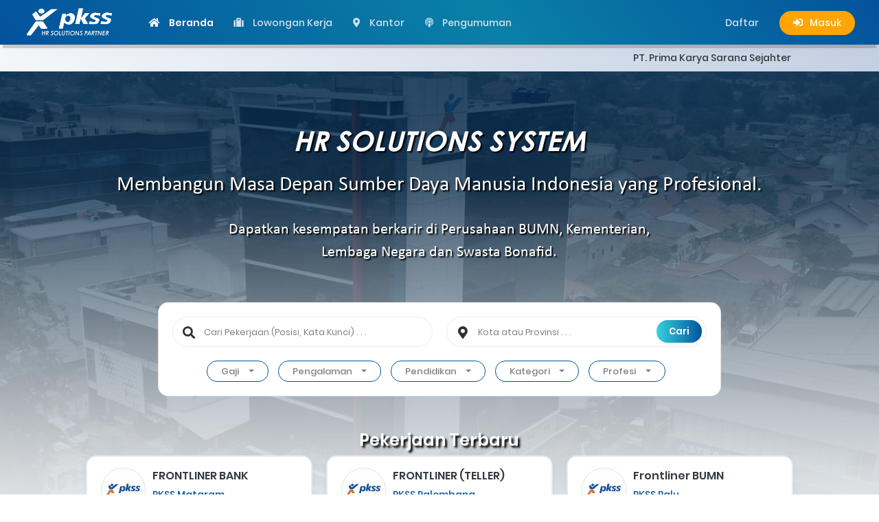

--- FILE ---
content_type: text/html; charset=UTF-8
request_url: https://recruitment.ptpkss.com/
body_size: 79728
content:
<!DOCTYPE html>
<html dir="ltr" lang="en">
    <head>
        <meta charset="utf-8">
        <meta http-equiv="copyright" content=" e-Recruitment PKSS">
        <meta http-equiv="X-UA-Compatible" content="IE=edge">
        <meta name="viewport" content="width=device-width, initial-scale=1">
        <title>e-Recruitment PKSS</title>
        <meta name="description" content="Memberikan kesempatan kepada putra-putri terbaik bangsa untuk bergabung bersama Perusahaan BUMN & Swasta dengan skala Nasional. ">
        <meta name="keywords" content="e-recruitment, pkss, lowongan kerja terbaru, lowongan kerja bumn, lowongan kerja bank, gotalenta, rekrutiva, folarium"/>
        <meta name="referrer" content="origin-when-crossorigin">
        <meta name="lang" content="id">
        <meta name="author" content="PT. Prima Karya Sarana Sejahtera">
        <meta name='robots' content='index, follow, max-image-preview:large, max-snippet:-1, max-video-preview:-1'/>
        <meta name="twitter:image" content="https://recruitment.ptpkss.com/asset/pkss/cover.jpg">
        <meta name="twitter:card" content="summary">
        <meta property="og:locale" content="id_ID">
        <meta property="og:locale:alternate" content="en_US">
        <meta property="og:title" content="e-Recruitment PKSS"/>
        <meta property="og:description" content="Memberikan kesempatan kepada putra-putri terbaik bangsa untuk bergabung bersama Perusahaan BUMN & Swasta dengan skala Nasional. "/>
                <meta property="og:url" content="https://recruitment.ptpkss.com/"/>
        <meta property="og:type" content="website">
        <meta property="og:site_name" content=" e-Recruitment PKSS">
                                    <link rel="icon" href="https://recruitment.ptpkss.com/asset/pkss/favs.png" type="image/png">
        <link rel="origin" href="https://recruitment.ptpkss.com/id/"/>
        <link rel="opengraph" href="https://recruitment.ptpkss.com/"/>    
        <link rel="canonical" href="https://recruitment.ptpkss.com/">
        <link rel="stylesheet" type="text/css" href="https://recruitment.ptpkss.com/asset/css/font-awesome.min.css?v=2418">
        <link rel="stylesheet" type="text/css" href="https://recruitment.ptpkss.com/asset/libs/select2/dist/css/select2.min.css?v=2418">
        <link rel="stylesheet" type="text/css" href="https://recruitment.ptpkss.com/asset/dist/css/style.min.css?v=2418">
        <link rel="stylesheet" type="text/css" href="https://recruitment.ptpkss.com/asset/sweetalert/sweetalert.css?v=2418">
        <link rel="stylesheet" type="text/css" href="https://recruitment.ptpkss.com/asset/extra-libs/preloader/preloader.css?v=2418">
        <link rel="stylesheet" type="text/css" href="https://recruitment.ptpkss.com/asset/dist/css/erp-own.css?v=2418">
        <link rel="stylesheet" type="text/css" href="https://recruitment.ptpkss.com/asset/libs/toastr/build/toastr.min.css?v=2418">
        <link rel="stylesheet" type="text/css" href="https://recruitment.ptpkss.com/asset/libs/pickadate/lib/themes/default.css?v=2418">
        <link rel="stylesheet" type="text/css" href="https://recruitment.ptpkss.com/asset/libs/pickadate/lib/themes/default.date.css?v=2418">
        <link rel="stylesheet" type="text/css" href="https://recruitment.ptpkss.com/asset/libs/pickadate/lib/themes/default.time.css?v=2418">
        <link rel="stylesheet" type="text/css" href="https://recruitment.ptpkss.com/asset/libs/daterangepicker/daterangepicker.css?v=2418">
        <link rel="stylesheet" type="text/css" href="https://recruitment.ptpkss.com/asset/dist/css/jquery-ui.css?v=2418">
        <script type="text/javascript" src="https://recruitment.ptpkss.com/asset/js/jquery-1.11.1.min.js"></script>
        <script type="text/javascript" src="https://recruitment.ptpkss.com/asset/dist/js/jquery-ui.js"></script>
        <script type="text/javascript" src="https://recruitment.ptpkss.com/asset/extra-libs/preloader/preloader.min.js"></script>
        <script type="text/javascript" src="https://recruitment.ptpkss.com/asset/libs/select2/dist/js/select2.full.min.js"></script>
        <script type="text/javascript" src="https://recruitment.ptpkss.com/asset/libs/select2/dist/js/select2.min.js"></script>

                                    <script async src="https://www.googletagmanager.com/gtag/js?id=G-5S4XQZ51M9"></script>
                <script>
                    window.dataLayer = window.dataLayer || [];
                    function gtag() {
                        dataLayer.push(arguments);
                    }
                    gtag('js', new Date());

                    gtag('config', 'G-5S4XQZ51M9');
                </script>
                            <style>
            h5.opt-text {
                width: 100%; 
                text-align: center; 
                border-bottom: 1px solid gainsboro; 
                line-height: 0.1em;
                margin: 10px 0 20px; 
            } 

            h5.opt-text span { 
                background:#f8f9fa; 
                padding:10px 10px;
                border-radius:20px;
                margin-top:10px;
            }
        </style>
        <style>
            .btn-circle-sm{
                border-radius: 100%;
                line-height: 2.3;
                cursor:pointer;
                width:25px;
                height:25px;
                padding:1px;
                font-size:10px;
                border:none;
                margin-right:1px;
                margin-left:1px;
            }
        </style>
    </head>
    <body>
        <input type="hidden" id="site-url" value="https://recruitment.ptpkss.com/id/"/>
        <div class="preloader" id="loadingSet"></div>
        <div id="main-wrapper">
            <header class="topbar" >
                <nav class="navbar top-navbar navbar-expand-md navbar-dark" style="background: #03529C;background: linear-gradient(53deg, #03529C 0%, #0a80a7 56%, #03529C 100%); -webkit-box-shadow: 0px 9px 0px -4px rgba(0,0,0,0.16);-moz-box-shadow: 0px 9px 0px -4px rgba(0,0,0,0.16);box-shadow: 0px 9px 0px -4px rgba(0,0,0,0.16);">
            <div class="row" style="width:100%;">
            <div class="col-xl-1"></div>
            <div class="col-xl-10 col-lg-12 col-xs-12">
                <div class="navbar-collapse collapse border-0" id="navbarSupportedContent" style="margin-left:30px;padding:0px">
                    <a class="navbar-brand m-r-30" href="https://recruitment.ptpkss.com/id" onclick="$('.preloader').fadeIn()">
                        <img src="https://recruitment.ptpkss.com/asset/pkss/logo2-header.png?v=2418" style="height: 40px;margin-top:-3px" class="light-logo"/>
                    </a>
                    <ul class="navbar-nav float-left mr-auto">
                        <li class="nav-item">
                            <a class="nav-link waves-effect waves-light font-bold text-white" onclick="$('.preloader').fadeIn()" href="https://recruitment.ptpkss.com/id">
                                <i class="fas fa-home font-14 m-r-10"></i><span class="font-14">
                                                                            Beranda
                                    
                                </span>
                            </a>
                        </li>
                        <li class="nav-item">
                            <a class="nav-link waves-effect waves-light font-medium " onclick="$('.preloader').fadeIn()" href="https://recruitment.ptpkss.com/id/jobs-explore">
                                <i class="fas fa-suitcase font-14 m-r-10"></i><span class="font-14">
                                                                            Lowongan Kerja
                                                                    </span>
                            </a>
                        </li>
                        <li class="nav-item">
                            <a class="nav-link waves-effect waves-light font-medium" onclick="$('.preloader').fadeIn()" href="https://recruitment.ptpkss.com/id/offices">
                                <i class="fas fa-map-marker-alt font-14 m-r-10"></i><span class="font-14">
                                                                            Kantor
                                                                    </span>
                            </a>
                        </li>
                        <li class="nav-item">
                            <a class="nav-link waves-effect waves-light font-medium" onclick="$('.preloader').fadeIn()" href="https://recruitment.ptpkss.com/id/news">
                                <i class="fas fa-podcast font-14 m-r-10"></i><span class="font-14">
                                                                            Pengumuman
                                                                    </span>
                            </a>
                        </li>
                    </ul>
                    <ul class="navbar-nav float-right" >
                                                    <li class='nav-item'>
                                <a class="nav-link waves-effect waves-dark font-medium" role="button" onclick="authControl('register')">
                                    <span class="font-14">Daftar</span>
                                </a>
                            </li>
                            <li class='nav-item'>
                                <a class="nav-link" role="button" onclick="authControl('signin')">
                                    <div class="btn btn-brand p-r-20 p-l-20 text-white m-0 btn-rounded">
                                        <i class="fas fa-sign-in-alt font-14 m-r-10"></i><span class="font-14 font-medium">Masuk</span>
                                    </div>
                                </a>
                            </li>
                                            </ul>
                </div>
            </div>
        </div>
    
</nav>
            </header>
                        <div class="page-wrapper" >
                    <div style="position: relative;top:0px;width:100%;margin:0px auto;background: linear-gradient(135deg, #f5f7fa 0%, #c3cfe2 100%);">
    <style>
        .marquee-parent {
            position: relative;
            width: 100%;
            overflow: hidden;
            height: 20px;
        }
        .marquee-child {
            display: block;
            width: 130%;
            /* width of your text div */
            height: 20px;
            /* height of your text div */
            position: absolute;
            animation: marquee 40s linear infinite; /* change 5s value to your desired speed */
        }
        .marquee-child:hover {
            animation-play-state: paused;
            cursor: pointer;
        }
        @keyframes marquee {
            0% {
                left: 100%;
            }
            100% {
                left: -130% /* same as your text width */
            }
        }
    </style>
    <div class="row" style="width:100%">
        <div class="col-xl-2 col-lg-1"></div>
        <div class="col-xl-8 col-lg-10 p-t-10 p-b-10">
            <div class="marquee-parent">
                <div class="marquee-child text-dark font-medium">
                    PT. Prima Karya Sarana Sejahtera <b class="font-bold text-danger">TIDAK PERNAH</b> memungut biaya apapun dan/atau bekerja sama dengan travel agent manapun dalam proses perekrutan pekerja 
                </div>
            </div>
        </div>
    </div>
</div><div style="background: linear-gradient(to bottom, transparent, white),url(https://recruitment.ptpkss.com/asset/cover-header.jpg) no-repeat; background-size:cover;background-position:top;width:100%;height:800px;position:absolute">
    <div style="background: transparent;background: linear-gradient(to bottom, black, transparent);position: absolute;width:100%;height:100%;opacity: 0.65"></div>
    <div style="background: transparent;background: linear-gradient(to bottom, #03529C, transparent);position: absolute;width:100%;height:100%;opacity: 0.40"></div>
    <div style="background: transparent;background: linear-gradient(to bottom, transparent 20%, #f8f9fa 100%);position: absolute;width:100%;height:100%"></div>
</div>
<div class="container-fluid bg-light">
    <div class="row p-b-10">
        <div class="col-xl-2 col-lg-1"></div>
        <div class="col-xl-8 col-lg-10 p-b-40 p-t-40 text-center text-white">
            <div class="row">
                <div class="col-xl-1"></div>
                <div class="col-xl-10 col-lg-12 m-b-0">
                    <h1 class="font-bold text-white century-bold m-t-10" style="text-shadow: 2px 2px 2px black; font-size:40px;line-height:60px;">
                        <i>HR SOLUTIONS SYSTEM</i>
                    </h1>
                    <h3 class="font-bold text-white calibri-reguler m-t-10" style="text-shadow: 2px 2px 2px black; font-size:30px;line-height:50px;">
                        Membangun Masa Depan Sumber Daya Manusia Indonesia yang Profesional.
                    </h3>
                </div>
            </div>
            <div class="row">
                <div class="col-xl-2 col-lg-2"></div>
                <div class="col-xl-8 col-lg-8">
                    <p class="font-medium text-white calibri-reguler m-t-15 font-22" style="text-shadow: 2px 2px 2px black;">
                        Dapatkan kesempatan berkarir di Perusahaan BUMN, Kementerian, Lembaga Negara dan Swasta Bonafid.
                    </p>
                </div>
            </div>
        </div>
        <div class="col-xl-2 col-lg-1"></div>
        <div class="col-xl-2 col-lg-2"></div>
        <div class="col-xl-8 col-lg-8 m-b-20">
            <div class="card">
                <div class="card-body">
                    <div class="row">
                        <div class="col-lg-6 col-sm-6 col-xs-12 m-b-20">
                            <div class="input-group m-0 p-0">
                                <i class="fas fa-search font-18" style="position:absolute;top:14px; left:15px;z-index: 8"></i>
                                <input type="text" name="spost" onkeyup="homeControl('spost')" style="border-radius:65px;padding:10px 90px 10px 45px;font-size:15px;" class="form-control bg-white" placeholder="Cari Pekerjaan (Posisi, Kata Kunci) . . ." />
                                <a role="button" id="spost-clear" class="hide" onclick="homeControl('reset', 'spost')" style="position:absolute; right:20px;top:30%;z-index: 8; cursor: pointer"><i class="fas fa-times text-dark"></i></a>
                            </div>
                        </div>
                        <div class="col-lg-6 col-sm-6 col-xs-12 m-b-20">
                            <div class="input-group p-0 m-0">
                                <i class="fas fa-map-marker-alt font-18" style="position:absolute;top:14px; left:17px;z-index: 8"></i>
                                <input type="text" name="sloc" onkeyup="homeControl('sloc')" style="border-radius:65px;padding:10px 90px 10px 45px;font-size:15px;" class="form-control bg-white" placeholder="Kota atau Provinsi . . ." />
                                                                    <a role="button" style="position:absolute; right:15px;top:5px;z-index: 8;right:7px" onclick="jExplore()" class="btn btn-x border-0 btn-info btn-rounded font-bold text-white">Cari</a>
                                                                <a role="button" id="sloc-clear" class="hide" onclick="homeControl('reset', 'sloc')" style="position:absolute; right:100px;top:30%;z-index: 8; cursor: pointer"><i class="fas fa-times text-dark"></i></a>
                                <div class="dropdown-menu animated slideInUp m-t-10 m-l-20" id="sloc-opt" style="width:90%"></div>
                            </div>
                        </div>
                        <div class="col-lg-12 text-center">
                            <input type="hidden" name="swage" value="" />
                            <input type="hidden" name="sjexp" value="" />
                            <input type="hidden" name="sjtype" value="" />
                            <input type="hidden" name="sjcaty" value="" />
                            <input type="hidden" name="sjedu" value="" />
                            <input type="hidden" name="swspace" value="" />
                                                            <div class="btn-group">
    <a role="button" class="btn btn-brand-light btn-rounded p-brand font-medium p-l-20 m-r-10 dropdown-toggle" type="button" data-toggle="dropdown" aria-haspopup="true" aria-expanded="false"><span class="m-r-10" id="wage-slabel">Gaji</span></a>
    <div class="dropdown-menu animated slideInUp m-t-40">
        <a class="dropdown-item i-wage font-bold" href="javascript:void(0)" data-url="" onclick="homeControl('wage', 'A')" id="wage-valA">Semua Gaji</a>
                    <a class="dropdown-item i-wage" href="javascript:void(0)" data-url="0-3000000" onclick="homeControl('wage', 1)" id="wage-val1">Kurang dari 3.000.000</a>
                    <a class="dropdown-item i-wage" href="javascript:void(0)" data-url="3000000-6000000" onclick="homeControl('wage', 2)" id="wage-val2">3.000.000 - 6.000.000</a>
                    <a class="dropdown-item i-wage" href="javascript:void(0)" data-url="6000000-10000000" onclick="homeControl('wage', 3)" id="wage-val3">6.000.000 - 10.000.000</a>
                    <a class="dropdown-item i-wage" href="javascript:void(0)" data-url="10000000-15000000" onclick="homeControl('wage', 4)" id="wage-val4">10.000.000 - 15.000.000</a>
                    <a class="dropdown-item i-wage" href="javascript:void(0)" data-url="15000000-20000000" onclick="homeControl('wage', 5)" id="wage-val5">15.000.000 - 20.000.000</a>
                    <a class="dropdown-item i-wage" href="javascript:void(0)" data-url="20000000-0" onclick="homeControl('wage', 6)" id="wage-val6">Lebih dari 20.000.000</a>
            </div>
</div>

<div class="btn-group">
    <a role="button" class="btn btn-brand-light btn-rounded p-brand font-medium p-l-20 m-r-10 dropdown-toggle" type="button" data-toggle="dropdown" aria-haspopup="true" aria-expanded="false"><span class="m-r-10" id="jexp-slabel">Pengalaman</span></a>
    <div class="dropdown-menu animated slideInUp m-t-40">
        <a class="dropdown-item i-jexp font-bold" href="javascript:void(0)" data-url="" onclick="homeControl('jexp', 'A')" id="jexp-valA">Semua Pengalaman</a>
                    <a class="dropdown-item i-jexp" href="javascript:void(0)" data-url="freshgraduate" onclick="homeControl('jexp', 1)" id="jexp-val1">Freshgraduate</a>
                    <a class="dropdown-item i-jexp" href="javascript:void(0)" data-url="kurang-dari-1-tahun" onclick="homeControl('jexp', 2)" id="jexp-val2">Kurang Dari 1 Tahun</a>
                    <a class="dropdown-item i-jexp" href="javascript:void(0)" data-url="1-3-tahun" onclick="homeControl('jexp', 3)" id="jexp-val3">1 - 3 Tahun</a>
                    <a class="dropdown-item i-jexp" href="javascript:void(0)" data-url="3-5-tahun" onclick="homeControl('jexp', 4)" id="jexp-val4">3 - 5 Tahun</a>
                    <a class="dropdown-item i-jexp" href="javascript:void(0)" data-url="5-10-tahun" onclick="homeControl('jexp', 5)" id="jexp-val5">5 - 10 Tahun</a>
                    <a class="dropdown-item i-jexp" href="javascript:void(0)" data-url="lebih-dari-10-tahun" onclick="homeControl('jexp', 6)" id="jexp-val6">Lebih dari 10 Tahun</a>
            </div>
</div>
<div class="btn-group">
    <a role="button" class="btn btn-brand-light btn-rounded p-brand font-medium p-l-20 m-r-10 dropdown-toggle" type="button" data-toggle="dropdown" aria-haspopup="true" aria-expanded="false"><span class="m-r-10" id="jedu-slabel">Pendidikan</span></a>
    <div class="dropdown-menu animated slideInUp m-t-40">
        <a class="dropdown-item i-jedu font-bold" href="javascript:void(0)" data-url="" onclick="homeControl('jedu', 'A')" id="jedu-valA">Semua Pendidikan</a>
                    <a class="dropdown-item i-jedu" href="javascript:void(0)" data-url="sma" onclick="homeControl('jedu', 1)" id="jedu-val1">SMA</a>
                    <a class="dropdown-item i-jedu" href="javascript:void(0)" data-url="smk" onclick="homeControl('jedu', 2)" id="jedu-val2">SMK</a>
                    <a class="dropdown-item i-jedu" href="javascript:void(0)" data-url="d1" onclick="homeControl('jedu', 3)" id="jedu-val3">D1</a>
                    <a class="dropdown-item i-jedu" href="javascript:void(0)" data-url="d2" onclick="homeControl('jedu', 4)" id="jedu-val4">D2</a>
                    <a class="dropdown-item i-jedu" href="javascript:void(0)" data-url="d3" onclick="homeControl('jedu', 5)" id="jedu-val5">D3</a>
                    <a class="dropdown-item i-jedu" href="javascript:void(0)" data-url="s1" onclick="homeControl('jedu', 6)" id="jedu-val6">S1</a>
                    <a class="dropdown-item i-jedu" href="javascript:void(0)" data-url="s2" onclick="homeControl('jedu', 7)" id="jedu-val7">S2</a>
                    <a class="dropdown-item i-jedu" href="javascript:void(0)" data-url="s3" onclick="homeControl('jedu', 8)" id="jedu-val8">S3</a>
                    <a class="dropdown-item i-jedu" href="javascript:void(0)" data-url="smasmk-sederajat" onclick="homeControl('jedu', 9)" id="jedu-val9">SMA/SMK Sederajat</a>
                    <a class="dropdown-item i-jedu" href="javascript:void(0)" data-url="man" onclick="homeControl('jedu', 10)" id="jedu-val10">MAN</a>
            </div>
</div>
<div class="btn-group">
    <a role="button" class="btn btn-brand-light btn-rounded p-brand font-medium p-l-20 m-r-10 dropdown-toggle" type="button" data-toggle="dropdown" aria-haspopup="true" aria-expanded="false"><span class="m-r-10" id="jtype-slabel">Kategori</span></a>
    <div class="dropdown-menu animated slideInUp m-t-40">
        <a class="dropdown-item i-jtype font-bold" href="javascript:void(0)" data-url="" onclick="homeControl('jtype', 'A')" id="jtype-valA">Semua Kategori</a>
                    <a class="dropdown-item i-jtype" href="javascript:void(0)" data-url="fulltime" onclick="homeControl('jtype', 1)" id="jtype-val1">Fulltime</a>
                    <a class="dropdown-item i-jtype" href="javascript:void(0)" data-url="partime" onclick="homeControl('jtype', 2)" id="jtype-val2">Partime</a>
                    <a class="dropdown-item i-jtype" href="javascript:void(0)" data-url="internship" onclick="homeControl('jtype', 3)" id="jtype-val3">Internship</a>
                    <a class="dropdown-item i-jtype" href="javascript:void(0)" data-url="freelance" onclick="homeControl('jtype', 4)" id="jtype-val4">Freelance</a>
            </div>
</div>
<div class="btn-group">
    <a role="button" class="btn btn-brand-light btn-rounded p-brand font-medium p-l-20 m-r-10 dropdown-toggle" type="button" data-toggle="dropdown" aria-haspopup="true" aria-expanded="false"><span class="m-r-10" id="jcaty-slabel">Profesi</span></a>
    <div class="dropdown-menu animated slideInUp m-t-40" style="max-height:400px;overflow-y:auto; padding-right:20px">
        <a class="dropdown-item i-jcaty font-bold" href="javascript:void(0)" data-url="" onclick="homeControl('jcaty', 'A')" id="jcaty-valA">Semua Profesi</a>
                    <a class="dropdown-item i-jcaty" href="javascript:void(0)" data-url="support-officer" onclick="homeControl('jcaty', 1)" id="jcaty-val1">Support Officer</a>
                    <a class="dropdown-item i-jcaty" href="javascript:void(0)" data-url="staff" onclick="homeControl('jcaty', 2)" id="jcaty-val2">Staff</a>
                    <a class="dropdown-item i-jcaty" href="javascript:void(0)" data-url="supervisor" onclick="homeControl('jcaty', 3)" id="jcaty-val3">Supervisor</a>
                    <a class="dropdown-item i-jcaty" href="javascript:void(0)" data-url="managerial" onclick="homeControl('jcaty', 4)" id="jcaty-val4">Managerial</a>
                    <a class="dropdown-item i-jcaty" href="javascript:void(0)" data-url="director" onclick="homeControl('jcaty', 5)" id="jcaty-val5">Director</a>
                    <a class="dropdown-item i-jcaty" href="javascript:void(0)" data-url="senior-manager" onclick="homeControl('jcaty', 6)" id="jcaty-val6">Senior Manager</a>
                    <a class="dropdown-item i-jcaty" href="javascript:void(0)" data-url="officer" onclick="homeControl('jcaty', 7)" id="jcaty-val7">Officer</a>
                    <a class="dropdown-item i-jcaty" href="javascript:void(0)" data-url="admin" onclick="homeControl('jcaty', 8)" id="jcaty-val8">Admin</a>
                    <a class="dropdown-item i-jcaty" href="javascript:void(0)" data-url="pelajar" onclick="homeControl('jcaty', 9)" id="jcaty-val9">Pelajar</a>
            </div>
</div>                                                    </div>
                    </div>
                </div>
            </div>
        </div>
    </div>
    <div class="row">
        <div class="col-xl-2 col-lg-1"></div>
        <div class="col-xl-8 col-lg-10">
            <div class="row">
                <div class="col-lg-12 text-center">
                    <h2 style="text-shadow: 3px 3px 3px black; color:white" class="font-24">Pekerjaan Terbaru</h2>
                </div>
                                <div class="col-lg-12" style="min-height:300px;" id="latest-jobs">
                    <div class='row'>
                        <div class="col-lg-12 text-center p-t-40 m-t-40 p-b-40 m-b-40">
                            <i class="fas fa-spin fa-spinner text-warning m-b-20" style="font-size:35px"></i><br />
                            <h5>Mohon Menunggu !</h5>
                            <p>System sedang menyiapkan Informasi Pekerjaan untuk anda</p>
                        </div>
                    </div>
                </div>
            </div>

        </div>
    </div>
</div>
<link rel="stylesheet" type="text/css" href="https://recruitment.ptpkss.com/asset/libs/slick/slick.css">
<link rel="stylesheet" type="text/css" href="https://recruitment.ptpkss.com/asset/libs/slick/slick-theme.css">
<style>
    .slick-active {
        opacity: 1
    }
</style>
<div class="container-fluid bg-light p-t-40" style="min-height:300px;">
            <img src="https://recruitment.ptpkss.com/asset/shap_r.png" style="position:absolute;right:0px;width:25%;opacity:0.3" />
        <img src="https://recruitment.ptpkss.com/asset/shap_l.png" style="position:absolute;left:0px;width:25%;opacity:0.3;margin-top:0px" />
        <div class="row">
        <div class="col-xl-4 col-lg-3"></div>
        <div class="col-xl-4 col-lg-6">
            <video controls autoplay playsinline poster="https://recruitment.ptpkss.com/asset/cover-video.png?v=2418" style="border-radius:20px; border:1px solid grey;width:100%;box-shadow: -1px 16px 13px -10px #03529C;
                   -webkit-box-shadow: -1px 16px 13px -10px #03529C;
                   -moz-box-shadow: -1px 16px 13px -10px #03529C;">
                <source src="https://recruitment.ptpkss.com/asset/PKSS.mp4?v=2418" type="video/mp4">
            </video>
                            <style>
                    .banner-animate-img {
                        position: absolute;
                        opacity: 0.7;
                    }

                    .box {
                        align-self: flex-end;
                        animation-duration: 6s;
                        animation-iteration-count: infinite;
                        margin: 0 auto 0 auto;
                        transform-origin: bottom;
                    }

                    .box2 {
                        align-self: flex-start;
                        animation-duration: 10s;
                        animation-iteration-count: infinite;
                        margin: 0 auto 0 auto;
                        transform-origin: bottom;
                    }

                    .bounce-1 {
                        animation-name: bounce-1;
                        animation-timing-function: linear;
                    }

                    @keyframes bounce-1 {
                        0% {
                            transform: translateY(0);
                        }

                        50% {
                            transform: translateY(-50px);
                        }

                        100% {
                            transform: translateY(0);
                        }
                    }
                </style>
                <img class="banner-animate-img top_image_bounce bounce-1 box" style="left:-150px;top:0px;width:80px" src="https://recruitment.ptpkss.com/asset/circle-multi.png?v=1" alt="img">
                <img class="banner-animate-img top_image_bounce bounce-1 box2" style="right:-150px;bottom:0px;width:60px" src="https://recruitment.ptpkss.com/asset/circle-multi.png?v=1" alt="img">
                    </div>
    </div>

    <div class="row" style="">

        <div class="col-xl-2"></div>
                <div class="col-xl-8 col-lg-12 col-xs-12 text-center  p-t-30 p-b-10">
            <div class="card border-0 m-0 bg-transparent">
                <div class="card-body">
                    <h2 class="text-dark font-bold ">Lowongan Kantor PKSS</h2>
                    <div style="width:50px;font-size:4px;padding:0px;background:#ffbf5a;border-radius: 50px;margin:0 auto">&nbsp;</div>
                    <div class="row m-t-10">
                        <div class="col-lg-2"></div>
                        <div class="col-lg-8">
                            <h6 style="line-height:25px">Temukan informasi lowongan kerja di berbagai wilayah kantor kami sesuai minat lokasi anda</h6>
                        </div>
                    </div>
                </div>
            </div>
            <style>
                .slick-track {
                    display: flex !important;
                }

                .slick-slide {
                    height: inherit !important;
                }

                .slick-slide>div {
                    height: 100%;
                }

                .slick-slide>div>div {
                    height: 90%;
                }
            </style>
            <section class="center slider m-t-20">
                                                            <div>
                                                            <div class="card bg-transparent border-0" style="height:100%">
                                    <div class="card-body text-center p-t-0">
                                        <a href="https://recruitment.ptpkss.com/id/co/pkss-mataram" onclick="$('.preloader').fadeIn()" class=" d-flex flex-column justify-content-between h-100">
                                            <img src="https://recruitment.ptpkss.com/asset/co-logo.jpg?v=2418" alt="PKSS Mataram" class="img-thumbnail rounded-circle" style="width:100px;margin:0px auto;margin-top:">
                                            <p class="m-b-5 m-t-10">
                                                <span class="font-bold font-14" style="color:#03529C" data-toggle="tooltip" data-original-title="Preview Kantor">
                                                    PKSS Mataram                                                </span>
                                            </p>
                                            <span class="text-dark font-12 m-b-20 font-medium"><i class="fas fa-suitcase m-r-10"></i><b class="text-dark m-r-5">1</b> Lowongan</span>
                                        </a>
                                    </div>
                                </div>
                                                        
                        </div>
                                            <div>
                                                            <div class="card bg-transparent border-0" style="height:100%">
                                    <div class="card-body text-center p-t-0">
                                        <a href="https://recruitment.ptpkss.com/id/co/pkss-palembang" onclick="$('.preloader').fadeIn()" class=" d-flex flex-column justify-content-between h-100">
                                            <img src="https://recruitment.ptpkss.com/asset/co-logo.jpg?v=2418" alt="PKSS Palembang" class="img-thumbnail rounded-circle" style="width:100px;margin:0px auto;margin-top:">
                                            <p class="m-b-5 m-t-10">
                                                <span class="font-bold font-14" style="color:#03529C" data-toggle="tooltip" data-original-title="Preview Kantor">
                                                    PKSS Palembang                                                </span>
                                            </p>
                                            <span class="text-dark font-12 m-b-20 font-medium"><i class="fas fa-suitcase m-r-10"></i><b class="text-dark m-r-5">10</b> Lowongan</span>
                                        </a>
                                    </div>
                                </div>
                                                        
                        </div>
                                            <div>
                                                            <div class="card bg-transparent border-0" style="height:100%">
                                    <div class="card-body text-center p-t-0">
                                        <a href="https://recruitment.ptpkss.com/id/co/pkss-medan" onclick="$('.preloader').fadeIn()" class=" d-flex flex-column justify-content-between h-100">
                                            <img src="https://recruitment.ptpkss.com/asset/co-logo.jpg?v=2418" alt="PKSS Medan" class="img-thumbnail rounded-circle" style="width:100px;margin:0px auto;margin-top:">
                                            <p class="m-b-5 m-t-10">
                                                <span class="font-bold font-14" style="color:#03529C" data-toggle="tooltip" data-original-title="Preview Kantor">
                                                    PKSS Medan                                                </span>
                                            </p>
                                            <span class="text-dark font-12 m-b-20 font-medium"><i class="fas fa-suitcase m-r-10"></i><b class="text-dark m-r-5">16</b> Lowongan</span>
                                        </a>
                                    </div>
                                </div>
                                                        
                        </div>
                                            <div>
                                                            <div class="card bg-transparent border-0" style="height:100%">
                                    <div class="card-body text-center p-t-0">
                                        <a href="https://recruitment.ptpkss.com/id/co/pkss-palu" onclick="$('.preloader').fadeIn()" class=" d-flex flex-column justify-content-between h-100">
                                            <img src="https://recruitment.ptpkss.com/asset/co-logo.jpg?v=2418" alt="PKSS Palu" class="img-thumbnail rounded-circle" style="width:100px;margin:0px auto;margin-top:">
                                            <p class="m-b-5 m-t-10">
                                                <span class="font-bold font-14" style="color:#03529C" data-toggle="tooltip" data-original-title="Preview Kantor">
                                                    PKSS Palu                                                </span>
                                            </p>
                                            <span class="text-dark font-12 m-b-20 font-medium"><i class="fas fa-suitcase m-r-10"></i><b class="text-dark m-r-5">1</b> Lowongan</span>
                                        </a>
                                    </div>
                                </div>
                                                        
                        </div>
                                            <div>
                                                            <div class="card bg-transparent border-0" style="height:100%">
                                    <div class="card-body text-center p-t-0">
                                        <a href="https://recruitment.ptpkss.com/id/co/pkss-pekanbaru" onclick="$('.preloader').fadeIn()" class=" d-flex flex-column justify-content-between h-100">
                                            <img src="https://recruitment.ptpkss.com/asset/co-logo.jpg?v=2418" alt="PKSS Pekanbaru" class="img-thumbnail rounded-circle" style="width:100px;margin:0px auto;margin-top:">
                                            <p class="m-b-5 m-t-10">
                                                <span class="font-bold font-14" style="color:#03529C" data-toggle="tooltip" data-original-title="Preview Kantor">
                                                    PKSS Pekanbaru                                                </span>
                                            </p>
                                            <span class="text-dark font-12 m-b-20 font-medium"><i class="fas fa-suitcase m-r-10"></i><b class="text-dark m-r-5">23</b> Lowongan</span>
                                        </a>
                                    </div>
                                </div>
                                                        
                        </div>
                                            <div>
                                                            <div class="card bg-transparent border-0" style="height:100%">
                                    <div class="card-body text-center p-t-0">
                                        <a href="https://recruitment.ptpkss.com/id/co/pkss-kendari" onclick="$('.preloader').fadeIn()" class=" d-flex flex-column justify-content-between h-100">
                                            <img src="https://recruitment.ptpkss.com/asset/co-logo.jpg?v=2418" alt="PKSS Kendari" class="img-thumbnail rounded-circle" style="width:100px;margin:0px auto;margin-top:">
                                            <p class="m-b-5 m-t-10">
                                                <span class="font-bold font-14" style="color:#03529C" data-toggle="tooltip" data-original-title="Preview Kantor">
                                                    PKSS Kendari                                                </span>
                                            </p>
                                            <span class="text-dark font-12 m-b-20 font-medium"><i class="fas fa-suitcase m-r-10"></i><b class="text-dark m-r-5">8</b> Lowongan</span>
                                        </a>
                                    </div>
                                </div>
                                                        
                        </div>
                                            <div>
                                                            <div class="card bg-transparent border-0" style="height:100%">
                                    <div class="card-body text-center p-t-0">
                                        <a href="https://recruitment.ptpkss.com/id/co/pkss-denpasar" onclick="$('.preloader').fadeIn()" class=" d-flex flex-column justify-content-between h-100">
                                            <img src="https://recruitment.ptpkss.com/asset/co-logo.jpg?v=2418" alt="PKSS Denpasar" class="img-thumbnail rounded-circle" style="width:100px;margin:0px auto;margin-top:">
                                            <p class="m-b-5 m-t-10">
                                                <span class="font-bold font-14" style="color:#03529C" data-toggle="tooltip" data-original-title="Preview Kantor">
                                                    PKSS Denpasar                                                </span>
                                            </p>
                                            <span class="text-dark font-12 m-b-20 font-medium"><i class="fas fa-suitcase m-r-10"></i><b class="text-dark m-r-5">8</b> Lowongan</span>
                                        </a>
                                    </div>
                                </div>
                                                        
                        </div>
                                            <div>
                                                            <div class="card bg-transparent border-0" style="height:100%">
                                    <div class="card-body text-center p-t-0">
                                        <a href="https://recruitment.ptpkss.com/id/co/pkss-palangka-raya" onclick="$('.preloader').fadeIn()" class=" d-flex flex-column justify-content-between h-100">
                                            <img src="https://recruitment.ptpkss.com/asset/co-logo.jpg?v=2418" alt="PKSS Palangka Raya" class="img-thumbnail rounded-circle" style="width:100px;margin:0px auto;margin-top:">
                                            <p class="m-b-5 m-t-10">
                                                <span class="font-bold font-14" style="color:#03529C" data-toggle="tooltip" data-original-title="Preview Kantor">
                                                    PKSS Palangka Raya                                                </span>
                                            </p>
                                            <span class="text-dark font-12 m-b-20 font-medium"><i class="fas fa-suitcase m-r-10"></i><b class="text-dark m-r-5">13</b> Lowongan</span>
                                        </a>
                                    </div>
                                </div>
                                                        
                        </div>
                                            <div>
                                                            <div class="card bg-transparent border-0" style="height:100%">
                                    <div class="card-body text-center p-t-0">
                                        <a href="https://recruitment.ptpkss.com/id/co/pkss-purwokerto" onclick="$('.preloader').fadeIn()" class=" d-flex flex-column justify-content-between h-100">
                                            <img src="https://recruitment.ptpkss.com/asset/co-logo.jpg?v=2418" alt="PKSS Purwokerto" class="img-thumbnail rounded-circle" style="width:100px;margin:0px auto;margin-top:">
                                            <p class="m-b-5 m-t-10">
                                                <span class="font-bold font-14" style="color:#03529C" data-toggle="tooltip" data-original-title="Preview Kantor">
                                                    PKSS Purwokerto                                                </span>
                                            </p>
                                            <span class="text-dark font-12 m-b-20 font-medium"><i class="fas fa-suitcase m-r-10"></i><b class="text-dark m-r-5">7</b> Lowongan</span>
                                        </a>
                                    </div>
                                </div>
                                                        
                        </div>
                                            <div>
                                                            <div class="card bg-transparent border-0" style="height:100%">
                                    <div class="card-body text-center p-t-0">
                                        <a href="https://recruitment.ptpkss.com/id/co/pkss-padang" onclick="$('.preloader').fadeIn()" class=" d-flex flex-column justify-content-between h-100">
                                            <img src="https://recruitment.ptpkss.com/asset/co-logo.jpg?v=2418" alt="PKSS Padang" class="img-thumbnail rounded-circle" style="width:100px;margin:0px auto;margin-top:">
                                            <p class="m-b-5 m-t-10">
                                                <span class="font-bold font-14" style="color:#03529C" data-toggle="tooltip" data-original-title="Preview Kantor">
                                                    PKSS Padang                                                </span>
                                            </p>
                                            <span class="text-dark font-12 m-b-20 font-medium"><i class="fas fa-suitcase m-r-10"></i><b class="text-dark m-r-5">11</b> Lowongan</span>
                                        </a>
                                    </div>
                                </div>
                                                        
                        </div>
                                            <div>
                                                            <div class="card bg-transparent border-0" style="height:100%">
                                    <div class="card-body text-center p-t-0">
                                        <a href="https://recruitment.ptpkss.com/id/co/pkss-kupang" onclick="$('.preloader').fadeIn()" class=" d-flex flex-column justify-content-between h-100">
                                            <img src="https://recruitment.ptpkss.com/asset/co-logo.jpg?v=2418" alt="PKSS Kupang" class="img-thumbnail rounded-circle" style="width:100px;margin:0px auto;margin-top:">
                                            <p class="m-b-5 m-t-10">
                                                <span class="font-bold font-14" style="color:#03529C" data-toggle="tooltip" data-original-title="Preview Kantor">
                                                    PKSS Kupang                                                </span>
                                            </p>
                                            <span class="text-dark font-12 m-b-20 font-medium"><i class="fas fa-suitcase m-r-10"></i><b class="text-dark m-r-5">8</b> Lowongan</span>
                                        </a>
                                    </div>
                                </div>
                                                        
                        </div>
                                            <div>
                                                            <div class="card bg-transparent border-0" style="height:100%">
                                    <div class="card-body text-center p-t-0">
                                        <a href="https://recruitment.ptpkss.com/id/co/pkss-bengkulu" onclick="$('.preloader').fadeIn()" class=" d-flex flex-column justify-content-between h-100">
                                            <img src="https://recruitment.ptpkss.com/asset/co-logo.jpg?v=2418" alt="PKSS Bengkulu" class="img-thumbnail rounded-circle" style="width:100px;margin:0px auto;margin-top:">
                                            <p class="m-b-5 m-t-10">
                                                <span class="font-bold font-14" style="color:#03529C" data-toggle="tooltip" data-original-title="Preview Kantor">
                                                    PKSS Bengkulu                                                </span>
                                            </p>
                                            <span class="text-dark font-12 m-b-20 font-medium"><i class="fas fa-suitcase m-r-10"></i><b class="text-dark m-r-5">9</b> Lowongan</span>
                                        </a>
                                    </div>
                                </div>
                                                        
                        </div>
                                            <div>
                                                            <div class="card bg-transparent border-0" style="height:100%">
                                    <div class="card-body text-center p-t-0">
                                        <a href="https://recruitment.ptpkss.com/id/co/pkss-jakarta-1" onclick="$('.preloader').fadeIn()" class=" d-flex flex-column justify-content-between h-100">
                                            <img src="https://recruitment.ptpkss.com/asset/co-logo.jpg?v=2418" alt="PKSS Jakarta 1" class="img-thumbnail rounded-circle" style="width:100px;margin:0px auto;margin-top:">
                                            <p class="m-b-5 m-t-10">
                                                <span class="font-bold font-14" style="color:#03529C" data-toggle="tooltip" data-original-title="Preview Kantor">
                                                    PKSS Jakarta 1                                                </span>
                                            </p>
                                            <span class="text-dark font-12 m-b-20 font-medium"><i class="fas fa-suitcase m-r-10"></i><b class="text-dark m-r-5">8</b> Lowongan</span>
                                        </a>
                                    </div>
                                </div>
                                                        
                        </div>
                                            <div>
                                                            <div class="card bg-transparent border-0" style="height:100%">
                                    <div class="card-body text-center p-t-0">
                                        <a href="https://recruitment.ptpkss.com/id/co/pkss-jakarta-4" onclick="$('.preloader').fadeIn()" class=" d-flex flex-column justify-content-between h-100">
                                            <img src="https://recruitment.ptpkss.com/asset/co-logo.jpg?v=2418" alt="PKSS Jakarta 4" class="img-thumbnail rounded-circle" style="width:100px;margin:0px auto;margin-top:">
                                            <p class="m-b-5 m-t-10">
                                                <span class="font-bold font-14" style="color:#03529C" data-toggle="tooltip" data-original-title="Preview Kantor">
                                                    PKSS Jakarta 4                                                </span>
                                            </p>
                                            <span class="text-dark font-12 m-b-20 font-medium"><i class="fas fa-suitcase m-r-10"></i><b class="text-dark m-r-5">8</b> Lowongan</span>
                                        </a>
                                    </div>
                                </div>
                                                        
                        </div>
                                            <div>
                                                            <div class="card bg-transparent border-0" style="height:100%">
                                    <div class="card-body text-center p-t-0">
                                        <a href="https://recruitment.ptpkss.com/id/co/pkss-yogyakarta" onclick="$('.preloader').fadeIn()" class=" d-flex flex-column justify-content-between h-100">
                                            <img src="https://recruitment.ptpkss.com/asset/co-logo.jpg?v=2418" alt="PKSS Yogyakarta" class="img-thumbnail rounded-circle" style="width:100px;margin:0px auto;margin-top:">
                                            <p class="m-b-5 m-t-10">
                                                <span class="font-bold font-14" style="color:#03529C" data-toggle="tooltip" data-original-title="Preview Kantor">
                                                    PKSS Yogyakarta                                                </span>
                                            </p>
                                            <span class="text-dark font-12 m-b-20 font-medium"><i class="fas fa-suitcase m-r-10"></i><b class="text-dark m-r-5">2</b> Lowongan</span>
                                        </a>
                                    </div>
                                </div>
                                                        
                        </div>
                                            <div>
                                                            <div class="card bg-transparent border-0" style="height:100%">
                                    <div class="card-body text-center p-t-0">
                                        <a href="https://recruitment.ptpkss.com/id/co/pkss-pontianak" onclick="$('.preloader').fadeIn()" class=" d-flex flex-column justify-content-between h-100">
                                            <img src="https://recruitment.ptpkss.com/asset/co-logo.jpg?v=2418" alt="PKSS Pontianak" class="img-thumbnail rounded-circle" style="width:100px;margin:0px auto;margin-top:">
                                            <p class="m-b-5 m-t-10">
                                                <span class="font-bold font-14" style="color:#03529C" data-toggle="tooltip" data-original-title="Preview Kantor">
                                                    PKSS Pontianak                                                </span>
                                            </p>
                                            <span class="text-dark font-12 m-b-20 font-medium"><i class="fas fa-suitcase m-r-10"></i><b class="text-dark m-r-5">4</b> Lowongan</span>
                                        </a>
                                    </div>
                                </div>
                                                        
                        </div>
                                                </section>
        </div>
    </div>
</div>
<style>
    .rotate-center {
        -webkit-animation: rotate-center 100s linear infinite both;
        animation: rotate-center 100s linear infinite both;
    }

    @-webkit-keyframes rotate-center {
        0% {
            -webkit-transform: rotate(0);
            transform: rotate(0);
        }

        100% {
            -webkit-transform: rotate(360deg);
            transform: rotate(360deg);
        }
    }

    @keyframes rotate-center {
        0% {
            -webkit-transform: rotate(0);
            transform: rotate(0);
        }

        100% {
            -webkit-transform: rotate(360deg);
            transform: rotate(360deg);
        }
    }
</style>
<div class="container-fluid bg-light " style="min-height:200px">

    <div class="row">
        <div class="col-xl-1 col-lg-1"></div>
        <div class="col-xl-10 col-lg-10 text-center m-t-40">
            <div class="row">
                <div class="col-xl-1 col-lg-0"></div>
                <div class="col-xl-6 col-lg-7">
                    <div class="card border-0 m-0 bg-transparent">
                        <div class="card-body p-t-0 p-l-0" id="dpost-card">
                            <h2 class="font-bold m-b-10 ">Kategori Posisi</h2>
                            <div style="width:50px;font-size:4px;padding:0px;background:#ffbf5a;border-radius: 50px;margin:0 auto">&nbsp;</div>
                            <div class="row m-t-15">
                                <div class="col-xl-1 col-lg-2"></div>
                                <div class="col-xl-10 col-lg-8">
                                    <h6 style="line-height:25px" class="m-b-20">Kami telah mengkategorikan posisi agar mempermudah anda dalam memilih karir secara cepat dan mudah</h6>
                                </div>
                            </div>
                            <div class="row">
                                                                    <div class="col-xl-4 col-lg-3 col-xs-6 m-b-15 m-t-15 text-center">
                                        <label class="label bg-cyan font-medium label-rounded position-absolute" style="right:32%;top:0px">94</label>
                                        <a href="https://recruitment.ptpkss.com/id/jobs-explore?sjcaty=support-officer" onclick="$('.preloader').fadeIn()" class="btn btn-circle btn-x btn-info btn-lg text-white m-b-10 border-0" style="width:47px;height:47px;padding:12px;font-size:20px">
                                            <i class="fas fa-suitcase"></i>
                                        </a>
                                        <br />
                                        <span class="font-bold font-14">Support Officer</span>
                                    </div>
                                                                    <div class="col-xl-4 col-lg-3 col-xs-6 m-b-15 m-t-15 text-center">
                                        <label class="label bg-cyan font-medium label-rounded position-absolute" style="right:32%;top:0px">51</label>
                                        <a href="https://recruitment.ptpkss.com/id/jobs-explore?sjcaty=staff" onclick="$('.preloader').fadeIn()" class="btn btn-circle btn-x btn-info btn-lg text-white m-b-10 border-0" style="width:47px;height:47px;padding:12px;font-size:20px">
                                            <i class="fas fa-suitcase"></i>
                                        </a>
                                        <br />
                                        <span class="font-bold font-14">Staff</span>
                                    </div>
                                                                    <div class="col-xl-4 col-lg-3 col-xs-6 m-b-15 m-t-15 text-center">
                                        <label class="label bg-cyan font-medium label-rounded position-absolute" style="right:32%;top:0px">4</label>
                                        <a href="https://recruitment.ptpkss.com/id/jobs-explore?sjcaty=supervisor" onclick="$('.preloader').fadeIn()" class="btn btn-circle btn-x btn-info btn-lg text-white m-b-10 border-0" style="width:47px;height:47px;padding:12px;font-size:20px">
                                            <i class="fas fa-suitcase"></i>
                                        </a>
                                        <br />
                                        <span class="font-bold font-14">Supervisor</span>
                                    </div>
                                                                    <div class="col-xl-4 col-lg-3 col-xs-6 m-b-15 m-t-15 text-center">
                                        <label class="label bg-cyan font-medium label-rounded position-absolute" style="right:32%;top:0px">2</label>
                                        <a href="https://recruitment.ptpkss.com/id/jobs-explore?sjcaty=managerial" onclick="$('.preloader').fadeIn()" class="btn btn-circle btn-x btn-info btn-lg text-white m-b-10 border-0" style="width:47px;height:47px;padding:12px;font-size:20px">
                                            <i class="fas fa-suitcase"></i>
                                        </a>
                                        <br />
                                        <span class="font-bold font-14">Managerial</span>
                                    </div>
                                                                    <div class="col-xl-4 col-lg-3 col-xs-6 m-b-15 m-t-15 text-center">
                                        <label class="label label-danger label-rounded position-absolute" style="right:32%;top:0px">0</label>
                                        <a href="https://recruitment.ptpkss.com/id/jobs-explore?sjcaty=director" onclick="$('.preloader').fadeIn()" class="btn btn-circle btn-x btn-info btn-lg text-white m-b-10 border-0" style="width:47px;height:47px;padding:12px;font-size:20px">
                                            <i class="fas fa-suitcase"></i>
                                        </a>
                                        <br />
                                        <span class="font-bold font-14">Director</span>
                                    </div>
                                                                    <div class="col-xl-4 col-lg-3 col-xs-6 m-b-15 m-t-15 text-center">
                                        <label class="label label-danger label-rounded position-absolute" style="right:32%;top:0px">0</label>
                                        <a href="https://recruitment.ptpkss.com/id/jobs-explore?sjcaty=senior-manager" onclick="$('.preloader').fadeIn()" class="btn btn-circle btn-x btn-info btn-lg text-white m-b-10 border-0" style="width:47px;height:47px;padding:12px;font-size:20px">
                                            <i class="fas fa-suitcase"></i>
                                        </a>
                                        <br />
                                        <span class="font-bold font-14">Senior Manager</span>
                                    </div>
                                                                    <div class="col-xl-4 col-lg-3 col-xs-6 m-b-15 m-t-15 text-center">
                                        <label class="label bg-cyan font-medium label-rounded position-absolute" style="right:32%;top:0px">6</label>
                                        <a href="https://recruitment.ptpkss.com/id/jobs-explore?sjcaty=officer" onclick="$('.preloader').fadeIn()" class="btn btn-circle btn-x btn-info btn-lg text-white m-b-10 border-0" style="width:47px;height:47px;padding:12px;font-size:20px">
                                            <i class="fas fa-suitcase"></i>
                                        </a>
                                        <br />
                                        <span class="font-bold font-14">Officer</span>
                                    </div>
                                                                    <div class="col-xl-4 col-lg-3 col-xs-6 m-b-15 m-t-15 text-center">
                                        <label class="label bg-cyan font-medium label-rounded position-absolute" style="right:32%;top:0px">64</label>
                                        <a href="https://recruitment.ptpkss.com/id/jobs-explore?sjcaty=admin" onclick="$('.preloader').fadeIn()" class="btn btn-circle btn-x btn-info btn-lg text-white m-b-10 border-0" style="width:47px;height:47px;padding:12px;font-size:20px">
                                            <i class="fas fa-suitcase"></i>
                                        </a>
                                        <br />
                                        <span class="font-bold font-14">Admin</span>
                                    </div>
                                                                    <div class="col-xl-4 col-lg-3 col-xs-6 m-b-15 m-t-15 text-center">
                                        <label class="label label-danger label-rounded position-absolute" style="right:32%;top:0px">0</label>
                                        <a href="https://recruitment.ptpkss.com/id/jobs-explore?sjcaty=pelajar" onclick="$('.preloader').fadeIn()" class="btn btn-circle btn-x btn-info btn-lg text-white m-b-10 border-0" style="width:47px;height:47px;padding:12px;font-size:20px">
                                            <i class="fas fa-suitcase"></i>
                                        </a>
                                        <br />
                                        <span class="font-bold font-14">Pelajar</span>
                                    </div>
                                                            </div>
                        </div>
                    </div>
                                    </div>
                <div class="col-xl-4 col-lg-5 hidden-xs p-l-0">
                    <div class="row">
                        <div class="col-xl-12 col-lg-11 p-t-40 p-l-0">
                            <a href="https://recruitment.ptpkss.com/id/jobs-explore" onclick="$('.preloader').fadeIn()">
                                <img style="width:120%;" src="https://recruitment.ptpkss.com/asset/building.png?v=2" alt="">
                            </a>
                        </div>
                    </div>
                </div>
            </div>

        </div>
    </div>


</div>
<script>
    latestControl('jobs');

    function dpostControl(x, y, z) {
        if (x == "open") {
            $("#dpost-card").removeAttr("style");
            $("#dpost-btn").attr('onclick', "dpostControl('close')").html('<i class="fas fa-angle-up"></i><br/>Kembali');
        } else {
            $("#dpost-btn").attr('onclick', "dpostControl('open')").html('Tampilkan lebih banyak<br/><i class="fas fa-angle-down"></i>');
            $("#dpost-card").attr("style", "max-height:500px;overflow-y: hidden");
        }
    }

    function latestControl(x, y, z) {
        $.ajax({
            url: "https://recruitment.ptpkss.com/id/" + x + "-latest",
            type: "POST",
            dataType: "JSON",
            success: function(json) {
                $("#latest-" + x).html(json.data);
            }
        });
    }

    function homeControl(x, y, z) {
        if (x == "sloc") {
            var sLoc = $("[name=sloc]").val();
            if (!sLoc) {
                $("#sloc-opt").hide('slow');
                return false;
            }
            $("#" + x + "-clear").show('slow');
            if (sLoc.length > 3) {
                $.ajax({
                    url: "https://recruitment.ptpkss.com/id/data-location",
                    data: {
                        'sname': $("[name=sloc]").val()
                    },
                    type: "GET",
                    dataType: "JSON",
                    success: function(json) {
                        if (json.status == 0) {
                            $("#sloc-opt").hide('slow').html("");
                        } else {
                            var opt = "";
                            $.each(json.data, function(i, item) {
                                opt += '<a class="dropdown-item font-medium" href="javascript:void(0)" onclick="homeControl(\'lset\', ' + (i + 1) + ')" id="lset-val' + (i + 1) + '">' + item.title + '</a>';
                            });
                            $("#sloc-opt").show().html(opt);
                        }
                        $('.preloader').fadeOut();
                    }
                });
                return false;
            }
        } else if (x == "lset") {
            $("[name=sloc]").val($("#" + x + "-val" + y).text());
            $("#sloc-opt").hide('slow');
        } else if (x == "spost") {
            $("#" + x + "-clear").show('slow');
        } else if (x == "reset") {
            $("[name=" + y + "]").val("");
            $("#" + y + "-clear").hide('slow');
        } else {
            $(".i-" + x).removeClass('font-bold');
            $("#" + x + "-val" + y).addClass('font-bold');

            $("#" + x + "-slabel").text($("#" + x + "-val" + y).text().replace('Semua ', ''));
            $("[name=s" + x + "]").val($("#" + x + "-val" + y).attr('data-url'));
            if (y == "A") {
                $("#" + x + "-slabel").parent().attr("class", "btn-cyan btn btn-y p-l-20 m-r-10 dropdown-toggle");
            } else {
                $("#" + x + "-slabel").parent().attr("class", "btn btn-y btn-secondary p-l-20 m-r-10 dropdown-toggle");
            }
        }
    }

    function jExplore() {
        var spost = $("[name=spost]").val();
        var sloc = $("[name=sloc]").val();
        var swage = $("[name=swage]").val();
        var sjexp = $("[name=sjexp]").val();
        var sjtype = $("[name=sjtype]").val();
        var sjcaty = $("[name=sjcaty]").val();
        var swspace = $("[name=swspace]").val();
        var sjedu = $("[name=sjedu]").val();
        if (!spost && !sloc && !swage && !sjexp && !sjtype && !sjcaty && !swspace && !sjedu) {
            swal('Perhatian', 'Anda belum mengisi atau memilih kategori pencarian lowongan !', 'warning')
            return false;
        }
        location.href = "https://recruitment.ptpkss.com/id/jobs-explore?by=sysbase" +
            (!spost ? "" : "&spost=" + spost) +
            (!sloc ? "" : "&sloc=" + sloc) +
            (!swage ? "" : "&swage=" + swage) +
            (!sjexp ? "" : "&sjexp=" + sjexp) +
            (!sjtype ? "" : "&sjtype=" + sjtype) +
            (!swspace ? "" : "&swspace=" + swspace) +
            (!sjedu ? "" : "&sjedu=" + sjedu) +
            (!sjcaty ? "" : "&sjcaty=" + sjcaty);
    }
</script>
<script src="https://recruitment.ptpkss.com/asset/libs/slick/slick.js" type="text/javascript" charset="utf-8"></script>
<script type="text/javascript">
    $(".slider").slick({
        dots: false,
        infinite: true,
        autoplay: true,
        autoplaySpeed: 1500,
        pauseOnFocus: true,
        pauseOnHover: true,
        centerMode: false,
        slidesToShow: (screen.width < 500 ? 1 : (screen.width < 800 ? 2 : (screen.width < 1300 ? 4 : 4))),
        slidesToScroll: 1
    });
</script>                <footer class="footer text-center bg-light p-t-40 p-b-40" >
    <div class="row m-b-30">
        <div class="col-xl-2 col-lg-1"></div>
        <div class="col-xl-8 col-lg-10 col-xs-12">
            <div class="row">
                <div class="col-xl-2 col-lg-1"></div>
                <div class="col-xl-4 col-lg-5 text-left p-t-10">
                    <img src="https://recruitment.ptpkss.com/asset/pkss/logo1-long.png?v=2418" style="height:50px"/>
                    <p class="m-t-10" style="line-height:25px">
                        PT. Prima Karya Sarana Sejahtera (<b class="font-bold">PKSS</b>) Memberikan kesempatan kepada putra-putri terbaik bangsa untuk bergabung bersama Perusahaan BUMN & Swasta dengan skala Nasional. .
                    </p>
                                    </div>
                                    <div class="col-lg-1"></div>
                    <div class="col-lg-2 col-xs-12 text-left p-t-40">
                        <h5 class="font-bold text-dark">
                                                            Perusahaaan
                                                    </h5>
                        <ul class="p-l-0 m-t-20">

                            <li class="font-14 list-unstyled p-l-5 m-b-10">
                                <a href="http://pkss.co.id" onclick="$('.preloader').fadeIn()" class="text-secondary">
                                    Tentang PKSS
                                </a>
                            </li>
                            <li class="font-14 list-unstyled p-l-5 m-b-10">
                                <a href="https://recruitment.ptpkss.com/id/offices" onclick="$('.preloader').fadeIn()" class="text-secondary">
                                    Kantor Cabang
                                </a>
                            </li>
                            <li class="font-14 list-unstyled p-l-5 m-b-10">
                                <a href="https://recruitment.ptpkss.com/id/news" onclick="$('.preloader').fadeIn()" class="text-secondary">
                                    Pengumuman
                                </a>
                            </li>
                        </ul>
                    </div>
                    <div class="col-lg-2 col-xs-6 text-left p-t-40">
                        <h5 class="font-bold text-dark">
                                                            Media Sosial
                                                    </h5>
                        <ul class="p-l-0 m-t-20">
                                                            <li class="font-14 list-unstyled p-l-5 m-b-10"><a href="https://www.youtube.com/channel/UC1Ne9gyH9YfakjIy5hFADyA" class="text-secondary" target="_blank"><i class="fab fa-youtube m-r-10"></i>Youtube</a></li>
                                                                                        <li class="font-14 list-unstyled p-l-5 m-b-10"><a href="https://www.linkedin.com/company/linkedin-pkss/" class="text-secondary" target="_blank"><i class="fab fa-linkedin-in m-r-10"></i>Linkedin</a></li>
                                                                                        <li class="font-14 list-unstyled p-l-5 m-b-10"><a href="https://instagram.com/pkss.id" class="text-secondary" target="_blank"><i class="fab fa-instagram m-r-10"></i>Instagram</a></li>
                                                    </ul>
                    </div>
                    <div class="col-lg-2 col-xs-6 text-left hide">
                        <img src="https://recruitment.ptpkss.com/asset/apps.png?x=z" style="height:250px"/>
                    </div>
                
            </div>
        </div>
                    <div class="col-lg-12 m-t-30 font-medium">
                <a href="https://recruitment.ptpkss.com/id/privacy-policy" onclick="$('.preloader').fadeIn()" class="m-r-15 m-l-15 m-b-20 text-dark">
                                            Kebijakan Privasi
                                    </a>
                <a href="https://recruitment.ptpkss.com/id/terms-condition" onclick="$('.preloader').fadeIn()" class="m-r-15 m-l-15 m-b-20 text-dark">
                                            Syarat & Ketentuan
                                    </a>
                <a href="https://recruitment.ptpkss.com/id/faq" onclick="$('.preloader').fadeIn()" class="m-r-15 m-l-15 m-b-20 text-dark">
                                            Pusat Bantuan
                                    </a>
            </div>
            </div>
            &COPY; <b class="font-bold">2026</b> <a class="font-bold text-dark" target="new" href="http://pkss.co.id">PT. Prima Karya Sarana Sejahtera</a>.<br/>

        <p class="m-t-15"><a href="https://folarium.co.id/id/product/assessment-center" target="new" rel="dofollow" class="text-dark" style="cursor: auto">All Rights Reserved.</a></p>
        <br/>
        <img src="https://recruitment.ptpkss.com/asset/apps/bg-circle.png" style="height:250px;position: absolute;bottom:0px;left:0px;opacity:0.5"/>
        <p style="display:none">
        Powered by <a href="https://e-recruitment.id" target="new" rel="dofollow" class="font-bold text-dark">e-Recruitment ID</a>
        x <a href="https://rekrutiva.com" target="new" rel="dofollow" class="font-bold text-dark">Rekrutiva</a>
    </p>
</footer>
                <a href="https://e-recruitment.id" target="_blank" rel="nofollow" class="hide">Powered by e-Recruitment ID</a>
            </div>
            <div class="modal fade bs-modal-lg" id="my1st-modal" role="dialog" aria-labelledby="my1stLabel" aria-hidden="true" style="display: none;">
    <div class="modal-dialog modal-lg" id="my1st-setup">
        <div class="modal-content">
            <div class="modal-header" id="my1stHeader">
                <h5 class="modal-title" id="my1stLabel">
                    <div class="text-center m-t-30">
                        <i class="fas fa-spin fa-spinner font-24 m-r-10"></i>Proses menampilkan data . . .
                    </div>
                </h5>
                <button type="button" class="close" data-dismiss="modal" aria-hidden="true">×</button>
            </div>
            <div class="modal-body" id="my1stBody"></div>
        </div>
    </div>
</div>

<div class="modal fade bs-modal-md" id="my2nd-modal" role="dialog" style="display: none;">
    <div class="modal-dialog modal-md" id='my2nd-setup'>
        <div class="modal-content">
            <div class="modal-header" id="my2ndHeader">
                <h5 class="modal-title" id="my2ndLabel">
                    <div class="text-center m-t-30">
                        <i class="fas fa-spin fa-spinner font-24 m-r-10"></i>Proses menampilkan data . . .
                    </div>
                </h5>
                <button type="button" class="close" data-dismiss="modal" aria-hidden="true">×</button>
            </div>
            <div class="modal-body" id="my2ndBody"></div>
        </div>
    </div>
</div>

<div class="modal fade bs-modal-sm" id="my3rd-modal" role="dialog" style="display: none;">
    <div class="modal-dialog modal-sm" id='my3rd-setup'>
        <div class="modal-content">
            <div class="modal-header" id="my3rdHeader">
                <h5 class="modal-title" id="my3rdLabel">
                    <div class="text-center m-t-30">
                        <i class="fas fa-spin fa-spinner font-24 m-r-10"></i>Proses menampilkan data . . .
                    </div>
                </h5>
                <button type="button" class="close" data-dismiss="modal" aria-hidden="true">×</button>
            </div>
            <div class="modal-body" id="my3rdBody"></div>
        </div>
    </div>
</div>        </div>
        <script type="text/javascript" src="https://recruitment.ptpkss.com/asset/libs/toastr/build/toastr.min.js"></script>
                <script type="text/javascript" src="https://recruitment.ptpkss.com/asset/fancybox/jquery.fancybox.js?v=2.1.5"></script>
<link rel="stylesheet" type="text/css" href="https://recruitment.ptpkss.com/asset/fancybox/jquery.fancybox.css?v=2.1.5" media="screen" />
<link rel="stylesheet" type="text/css" href="https://recruitment.ptpkss.com/asset/fancybox/helpers/jquery.fancybox-buttons.css?v=1.0.5" />
<script type="text/javascript" src="https://recruitment.ptpkss.com/asset/fancybox/helpers/jquery.fancybox-buttons.js?v=1.0.5"></script>
<script type="text/javascript">
    $(document).ready(function () {
        $('.fancybox').fancybox();

        $('.fancybox-buttons').fancybox({
            openEffect: 'none',
            closeEffect: 'none',
            prevEffect: 'none',
            nextEffect: 'none',
            closeBtn: false,
            helpers: {
                title: {
                    type: 'inside'
                },
                buttons: {}
            },
            afterLoad: function () {
                this.title = 'Image ' + (this.index + 1) + ' of ' + this.group.length + (this.title ? ' - ' + this.title : '');
            }
        });
    });
</script>        <script type="text/javascript" src="https://recruitment.ptpkss.com/asset/js/auth.js?v=2418"></script>
        <script type="text/javascript" src="https://recruitment.ptpkss.com/asset/js/core.js?v=2418"></script>
                                            <script type="text/javascript" src="https://recruitment.ptpkss.com/asset/libs/popper.js/dist/umd/popper.min.js"></script>
        <script type="text/javascript" src="https://recruitment.ptpkss.com/asset/libs/bootstrap/dist/js/bootstrap.min.js"></script>
        <script type="text/javascript" src="https://recruitment.ptpkss.com/asset/dist/js/app.js"></script>
        <script type="text/javascript" src="https://recruitment.ptpkss.com/asset/dist/js/app.init.overlay.index.js"></script>
        <script type="text/javascript" src="https://recruitment.ptpkss.com/asset/dist/js/app-style-switcher.js"></script>
        <script type="text/javascript" src="https://recruitment.ptpkss.com/asset/sweetalert/sweetalert.min.js?v=2418"></script>
        <script type="text/javascript" src="https://recruitment.ptpkss.com/asset/libs/perfect-scrollbar/dist/perfect-scrollbar.jquery.min.js"></script>
        <script type="text/javascript" src="https://recruitment.ptpkss.com/asset/extra-libs/sparkline/sparkline.js"></script>
        <script type="text/javascript" src="https://recruitment.ptpkss.com/asset/dist/js/waves.js"></script>
        <script type="text/javascript" src="https://recruitment.ptpkss.com/asset/dist/js/sidebarmenu.js"></script>
        <script type="text/javascript" src="https://recruitment.ptpkss.com/asset/dist/js/custom.min.js"></script>
    </body>
</html>

--- FILE ---
content_type: text/html; charset=UTF-8
request_url: https://recruitment.ptpkss.com/id/jobs-latest
body_size: 15542
content:
{"data":"<div class=\"row\">\n                        <div class=\"col-lg-4\">\n                <div class=\"card card-y\">\n                    <div class=\"card-header text-dark bg-transparent\">\n                        <div class=\"row\">\n                            <div class=\"col-lg-12\" style=\"height:75px\">\n                                <table class=\"table table-sm m-0 no-border\">\n                                    <tr>\n                                        <td style=\"width:70px\" class=\"p-l-0 p-b-0\">\n                                            <img src=\"https:\/\/recruitment.ptpkss.com\/asset\/co-logo.jpg?v=2423\" alt=\"PKSS-Mataram\" class=\"img-thumbnail rounded-circle\" style=\"width:100%\">\n                                        <\/td>\n                                        <td class=\"align-top\">\n                                            <a href=\"https:\/\/recruitment.ptpkss.com\/id\/co\/pkss-mataram\/reg-202601004-frontliner-bank\" title=\"FRONTLINER BANK\" onclick=\"$('.preloader').fadeIn()\" class=\"text-dark\">\n                                                <span class=\"font-16 font-bold\" data-toggle=\"tooltip\" data-original-title=\"Preview Pekerjaan\">FRONTLINER BANK<\/span>\n                                            <\/a>\n                                            <p class=\"m-b-10 m-t-5\">\n                                                <a href=\"https:\/\/recruitment.ptpkss.com\/id\/co\/pkss-mataram\" onclick=\"$('.preloader').fadeIn()\" style=\"color:#03529C\">\n                                                    <span class=\"font-14 font-medium\" data-toggle=\"tooltip\" data-original-title=\"Preview Kantor\">PKSS Mataram<\/span>\n                                                <\/a>    \n                                            <\/p>\n                                        <\/td>\n                                    <\/tr>\n                                <\/table>\n                            <\/div>\n                        <\/div>\n                    <\/div>\n                    <div class=\"card-body p-b-10 p-t-15\">\n                        <div class=\"row\">\n                            <div class=\"col-lg-12\" style=\"min-height:70px\">\n                                <table class=\"table table-sm m-0 no-border\">\n                                    <tr>\n                                        <td style=\"width:30px\" class=\"text-center align-middle\">\n                                            <i class=\"fas fa-code-branch m-r-10\" data-toggle=\"tooltip\" title=\"Posisi\"><\/i>\n                                        <\/td>\n                                        <td class=\"align-middle\">\n                                            Admin                                        <\/td>\n                                    <\/tr>\n                                    <tr>\n                                        <td class=\"text-center align-middle\">\n                                            <i class=\"fas fa-suitcase m-r-10\" data-toggle=\"tooltip\" title=\"Pengalaman\"><\/i>\n                                        <\/td>\n                                        <td class=\"align-middle\">\n                                            Freshgraduate                                        <\/td>\n                                    <\/tr>\n                                    <tr>\n                                        <td class=\"text-center align-middle\">\n                                            <i class=\"fas fa-hourglass m-r-10\" data-toggle=\"tooltip\" title=\"Kategori\"><\/i>\n                                        <\/td>\n                                        <td class=\"align-middle\">\n                                            Fulltime                                        <\/td>\n                                    <\/tr>\n                                <\/table> \n                            <\/div>\n                        <\/div>\n                    <\/div>\n                    <div class=\"card-footer font-12 text-dark bg-transparent\">\n                        <div class=\"row\">\n                            <div class=\"col-lg-10 col-xs-10\">\n                                <i class=\"fas fa-clock m-r-5 text-warning\"><\/i>\n                                Tayang 6 jam lalu                            <\/div>\n                            <div class=\"col-lg-2 col-xs-2\">\n                                                                    <a role=\"button\" onclick=\"authControl('signin')\" class=\"float-right\" style=\"cursor:pointer;\">\n                                        <i class=\"far fa-lg fa-bookmark\" data-toggle=\"tooltip\" data-original-title=\"Bookmark\"><\/i>\n                                    <\/a>\n                                  \n                            <\/div>\n                        <\/div>\n                    <\/div>\n                <\/div>\n            <\/div> \n                    <div class=\"col-lg-4\">\n                <div class=\"card card-y\">\n                    <div class=\"card-header text-dark bg-transparent\">\n                        <div class=\"row\">\n                            <div class=\"col-lg-12\" style=\"height:75px\">\n                                <table class=\"table table-sm m-0 no-border\">\n                                    <tr>\n                                        <td style=\"width:70px\" class=\"p-l-0 p-b-0\">\n                                            <img src=\"https:\/\/recruitment.ptpkss.com\/asset\/co-logo.jpg?v=2423\" alt=\"PKSS-Palembang\" class=\"img-thumbnail rounded-circle\" style=\"width:100%\">\n                                        <\/td>\n                                        <td class=\"align-top\">\n                                            <a href=\"https:\/\/recruitment.ptpkss.com\/id\/co\/pkss-palembang\/reg-202601005-frontliner-teller\" title=\"FRONTLINER (TELLER)\" onclick=\"$('.preloader').fadeIn()\" class=\"text-dark\">\n                                                <span class=\"font-16 font-bold\" data-toggle=\"tooltip\" data-original-title=\"Preview Pekerjaan\">FRONTLINER (TELLER)<\/span>\n                                            <\/a>\n                                            <p class=\"m-b-10 m-t-5\">\n                                                <a href=\"https:\/\/recruitment.ptpkss.com\/id\/co\/pkss-palembang\" onclick=\"$('.preloader').fadeIn()\" style=\"color:#03529C\">\n                                                    <span class=\"font-14 font-medium\" data-toggle=\"tooltip\" data-original-title=\"Preview Kantor\">PKSS Palembang<\/span>\n                                                <\/a>    \n                                            <\/p>\n                                        <\/td>\n                                    <\/tr>\n                                <\/table>\n                            <\/div>\n                        <\/div>\n                    <\/div>\n                    <div class=\"card-body p-b-10 p-t-15\">\n                        <div class=\"row\">\n                            <div class=\"col-lg-12\" style=\"min-height:70px\">\n                                <table class=\"table table-sm m-0 no-border\">\n                                    <tr>\n                                        <td style=\"width:30px\" class=\"text-center align-middle\">\n                                            <i class=\"fas fa-code-branch m-r-10\" data-toggle=\"tooltip\" title=\"Posisi\"><\/i>\n                                        <\/td>\n                                        <td class=\"align-middle\">\n                                            Staff                                        <\/td>\n                                    <\/tr>\n                                    <tr>\n                                        <td class=\"text-center align-middle\">\n                                            <i class=\"fas fa-suitcase m-r-10\" data-toggle=\"tooltip\" title=\"Pengalaman\"><\/i>\n                                        <\/td>\n                                        <td class=\"align-middle\">\n                                            Freshgraduate                                        <\/td>\n                                    <\/tr>\n                                    <tr>\n                                        <td class=\"text-center align-middle\">\n                                            <i class=\"fas fa-hourglass m-r-10\" data-toggle=\"tooltip\" title=\"Kategori\"><\/i>\n                                        <\/td>\n                                        <td class=\"align-middle\">\n                                            Fulltime                                        <\/td>\n                                    <\/tr>\n                                <\/table> \n                            <\/div>\n                        <\/div>\n                    <\/div>\n                    <div class=\"card-footer font-12 text-dark bg-transparent\">\n                        <div class=\"row\">\n                            <div class=\"col-lg-10 col-xs-10\">\n                                <i class=\"fas fa-clock m-r-5 text-warning\"><\/i>\n                                Tayang 6 jam lalu                            <\/div>\n                            <div class=\"col-lg-2 col-xs-2\">\n                                                                    <a role=\"button\" onclick=\"authControl('signin')\" class=\"float-right\" style=\"cursor:pointer;\">\n                                        <i class=\"far fa-lg fa-bookmark\" data-toggle=\"tooltip\" data-original-title=\"Bookmark\"><\/i>\n                                    <\/a>\n                                  \n                            <\/div>\n                        <\/div>\n                    <\/div>\n                <\/div>\n            <\/div> \n                    <div class=\"col-lg-4\">\n                <div class=\"card card-y\">\n                    <div class=\"card-header text-dark bg-transparent\">\n                        <div class=\"row\">\n                            <div class=\"col-lg-12\" style=\"height:75px\">\n                                <table class=\"table table-sm m-0 no-border\">\n                                    <tr>\n                                        <td style=\"width:70px\" class=\"p-l-0 p-b-0\">\n                                            <img src=\"https:\/\/recruitment.ptpkss.com\/asset\/co-logo.jpg?v=2423\" alt=\"PKSS-Palu\" class=\"img-thumbnail rounded-circle\" style=\"width:100%\">\n                                        <\/td>\n                                        <td class=\"align-top\">\n                                            <a href=\"https:\/\/recruitment.ptpkss.com\/id\/co\/pkss-palu\/reg-202601002-frontliner-bumn\" title=\"Frontliner BUMN\" onclick=\"$('.preloader').fadeIn()\" class=\"text-dark\">\n                                                <span class=\"font-16 font-bold\" data-toggle=\"tooltip\" data-original-title=\"Preview Pekerjaan\">Frontliner BUMN<\/span>\n                                            <\/a>\n                                            <p class=\"m-b-10 m-t-5\">\n                                                <a href=\"https:\/\/recruitment.ptpkss.com\/id\/co\/pkss-palu\" onclick=\"$('.preloader').fadeIn()\" style=\"color:#03529C\">\n                                                    <span class=\"font-14 font-medium\" data-toggle=\"tooltip\" data-original-title=\"Preview Kantor\">PKSS Palu<\/span>\n                                                <\/a>    \n                                            <\/p>\n                                        <\/td>\n                                    <\/tr>\n                                <\/table>\n                            <\/div>\n                        <\/div>\n                    <\/div>\n                    <div class=\"card-body p-b-10 p-t-15\">\n                        <div class=\"row\">\n                            <div class=\"col-lg-12\" style=\"min-height:70px\">\n                                <table class=\"table table-sm m-0 no-border\">\n                                    <tr>\n                                        <td style=\"width:30px\" class=\"text-center align-middle\">\n                                            <i class=\"fas fa-code-branch m-r-10\" data-toggle=\"tooltip\" title=\"Posisi\"><\/i>\n                                        <\/td>\n                                        <td class=\"align-middle\">\n                                            Admin                                        <\/td>\n                                    <\/tr>\n                                    <tr>\n                                        <td class=\"text-center align-middle\">\n                                            <i class=\"fas fa-suitcase m-r-10\" data-toggle=\"tooltip\" title=\"Pengalaman\"><\/i>\n                                        <\/td>\n                                        <td class=\"align-middle\">\n                                            Freshgraduate                                        <\/td>\n                                    <\/tr>\n                                    <tr>\n                                        <td class=\"text-center align-middle\">\n                                            <i class=\"fas fa-hourglass m-r-10\" data-toggle=\"tooltip\" title=\"Kategori\"><\/i>\n                                        <\/td>\n                                        <td class=\"align-middle\">\n                                            Fulltime                                        <\/td>\n                                    <\/tr>\n                                <\/table> \n                            <\/div>\n                        <\/div>\n                    <\/div>\n                    <div class=\"card-footer font-12 text-dark bg-transparent\">\n                        <div class=\"row\">\n                            <div class=\"col-lg-10 col-xs-10\">\n                                <i class=\"fas fa-clock m-r-5 text-warning\"><\/i>\n                                Tayang 14 jam lalu                            <\/div>\n                            <div class=\"col-lg-2 col-xs-2\">\n                                                                    <a role=\"button\" onclick=\"authControl('signin')\" class=\"float-right\" style=\"cursor:pointer;\">\n                                        <i class=\"far fa-lg fa-bookmark\" data-toggle=\"tooltip\" data-original-title=\"Bookmark\"><\/i>\n                                    <\/a>\n                                  \n                            <\/div>\n                        <\/div>\n                    <\/div>\n                <\/div>\n            <\/div> \n                <div class=\"col-lg-12 text-center p-t-40 p-b-40\">\n            <a onclick=\"$('.preloader').fadeIn()\" class=\"font-bold font-18\" href=\"https:\/\/recruitment.ptpkss.com\/id\/jobs-explore\" style=\"color:#03529C\">\n                <span>Lihat Pekerjaan Lain <\/span>\n                <i class=\"fas fa-angle-double-down m-l-10\"><\/i>\n            <\/a>\n        <\/div>\n    <\/div>\n    <script>\n        $(\"[data-toggle=tooltip]\").tooltip();\n        <\/script>\n"}

--- FILE ---
content_type: text/css
request_url: https://recruitment.ptpkss.com/asset/dist/css/style.min.css?v=2418
body_size: 709300
content:
.fa-fw, .fa-li, .wi-fw {
    text-align: center;
}
.flag-icon, .flag-icon-background {
    background-position: 50%;
    background-repeat: no-repeat;
}
pre, textarea {
    overflow: auto;
}
.fa-stack, .flag-icon, .mdi-set, .mdi:before, .wi, label, output {
    display: inline-block;
}

button, hr, input {
    overflow: visible;
}
.dropdown-menu, .nav, .navbar-nav {
    list-style: none;
}
.waves-effect, html {
    -webkit-tap-highlight-color: transparent;
}
ul.pagination li {
    /*padding-right:10px;*/
}
@font-face {
    font-family: Poppins;
    font-style: normal;
    font-weight: 300;
    src: local('Poppins Light'), local('Poppins-Light'), url(https://fonts.gstatic.com/s/poppins/v5/pxiByp8kv8JHgFVrLDz8Z1xlEA.ttf) format('truetype');
}
@font-face {
    font-family: Poppins;
    font-style: normal;
    font-weight: 400;
    src: local('Poppins Regular'), local('Poppins-Regular'), url(https://fonts.gstatic.com/s/poppins/v5/pxiEyp8kv8JHgFVrJJfedw.ttf) format('truetype');
}
@font-face {
    font-family: Poppins;
    font-style: normal;
    font-weight: 500;
    src: local('Poppins Medium'), local('Poppins-Medium'), url(https://fonts.gstatic.com/s/poppins/v5/pxiByp8kv8JHgFVrLGT9Z1xlEA.ttf) format('truetype');
}
@font-face {
    font-family: Poppins;
    font-style: normal;
    font-weight: 600;
    src: local('Poppins SemiBold'), local('Poppins-SemiBold'), url(https://fonts.gstatic.com/s/poppins/v5/pxiByp8kv8JHgFVrLEj6Z1xlEA.ttf) format('truetype');
}
@font-face {
    font-family: Poppins;
    font-style: normal;
    font-weight: 700;
    src: local('Poppins Bold'), local('Poppins-Bold'), url(https://fonts.gstatic.com/s/poppins/v5/pxiByp8kv8JHgFVrLCz7Z1xlEA.ttf) format('truetype');
}

/*!
*/.fa, .fab, .fal, .far, .fas {
    -moz-osx-font-smoothing: grayscale;
    -webkit-font-smaoothing: antialiased;
    display: inline-block;
    font-style: normal;
    font-variant: normal;
    text-rendering: auto;
    line-height: 1;
}
.fa-lg {
    font-size: 1.33333em;
    line-height: .75em;
    vertical-align: -.0667em;
}
.fa-stack, img {
    vertical-align: middle;
}
.fa-xs {
    font-size: .75em;
}
.fa-sm {
    font-size: .875em;
}
.fa-1x {
    font-size: 1em;
}
.fa-2x {
    font-size: 2em;
}
.fa-3x {
    font-size: 3em;
}
.fa-4x {
    font-size: 4em;
}
.fa-5x {
    font-size: 5em;
}
.fa-6x {
    font-size: 6em;
}
.fa-7x {
    font-size: 7em;
}
.fa-8x {
    font-size: 8em;
}
.fa-9x {
    font-size: 9em;
}
.fa-10x {
    font-size: 10em;
}
.fa-fw {
    width: 1.25em;
}
.fa-ul {
    list-style-type: none;
    margin-left: 2.5em;
    padding-left: 0;
}
.fa-ul>li {
    position: relative;
}
.fa-li {
    left: -2em;
    position: absolute;
    width: 2em;
    line-height: inherit;
}
.fa-border {
    border: .08em solid #eee;
    border-radius: .1em;
    padding: .2em .25em .15em;
}
.fa-pull-left {
    float: left;
}
.fa-pull-right {
    float: right;
}
.fa.fa-pull-left, .fab.fa-pull-left, .fal.fa-pull-left, .far.fa-pull-left, .fas.fa-pull-left {
    margin-right: .3em;
}
.fa.fa-pull-right, .fab.fa-pull-right, .fal.fa-pull-right, .far.fa-pull-right, .fas.fa-pull-right {
    margin-left: .3em;
}
.fa-spin {
    -webkit-animation: fa-spin 2s infinite linear;
    animation: fa-spin 2s infinite linear;
}
.fa-pulse {
    -webkit-animation: fa-spin 1s infinite steps(8);
    animation: fa-spin 1s infinite steps(8);
}
@-webkit-keyframes fa-spin {
    0% {
        -webkit-transform: rotate(0);
        transform: rotate(0);
    }
    100% {
        -webkit-transform: rotate(360deg);
        transform: rotate(360deg);
    }
}@keyframes fa-spin {
    0% {
        -webkit-transform: rotate(0);
        transform: rotate(0);
    }
    100% {
        -webkit-transform: rotate(360deg);
        transform: rotate(360deg);
    }
}.fa-rotate-90 {
    -ms-filter: "progid:DXImageTransform.Microsoft.BasicImage(rotation=1)";
    -webkit-transform: rotate(90deg);
    transform: rotate(90deg);
}
.fa-rotate-180 {
    -ms-filter: "progid:DXImageTransform.Microsoft.BasicImage(rotation=2)";
    -webkit-transform: rotate(180deg);
    transform: rotate(180deg);
}
.fa-rotate-270 {
    -ms-filter: "progid:DXImageTransform.Microsoft.BasicImage(rotation=3)";
    -webkit-transform: rotate(270deg);
    transform: rotate(270deg);
}
.fa-flip-horizontal {
    -ms-filter: "progid:DXImageTransform.Microsoft.BasicImage(rotation=0,  mirror=1)";
    -webkit-transform: scale(-1, 1);
    transform: scale(-1, 1);
}
.fa-flip-vertical {
    -ms-filter: "progid:DXImageTransform.Microsoft.BasicImage(rotation=2,  mirror=1)";
    -webkit-transform: scale(1, -1);
    transform: scale(1, -1);
}
.fa-flip-horizontal.fa-flip-vertical {
    -ms-filter: "progid:DXImageTransform.Microsoft.BasicImage(rotation=2,  mirror=1)";
    -webkit-transform: scale(-1, -1);
    transform: scale(-1, -1);
}
:root .fa-flip-horizontal, :root .fa-flip-vertical, :root .fa-rotate-180, :root .fa-rotate-270, :root .fa-rotate-90 {
    -webkit-filter: none;
    filter: none;
}
.fa-stack {
    height: 2em;
    line-height: 2em;
    position: relative;
    width: 2em;
}
.fa-stack-1x, .fa-stack-2x {
    left: 0;
    position: absolute;
    text-align: center;
    width: 100%}
.flag-icon, .form-check, sub, sup {
    position: relative;
}
.fa-stack-1x {
    line-height: inherit;
}
.fa-stack-2x {
    font-size: 2em;
}
.fa-inverse {
    color: #fff;
}
.fa-500px:before {
    content: "\f26e"}
.fa-accessible-icon:before {
    content: "\f368"}
.fa-accusoft:before {
    content: "\f369"}
.fa-address-book:before {
    content: "\f2b9"}
.fa-address-card:before {
    content: "\f2bb"}
.fa-adjust:before {
    content: "\f042"}
.fa-adn:before {
    content: "\f170"}
.fa-adversal:before {
    content: "\f36a"}
.fa-affiliatetheme:before {
    content: "\f36b"}
.fa-algolia:before {
    content: "\f36c"}
.fa-align-center:before {
    content: "\f037"}
.fa-align-justify:before {
    content: "\f039"}
.fa-align-left:before {
    content: "\f036"}
.fa-align-right:before {
    content: "\f038"}
.fa-allergies:before {
    content: "\f461"}
.fa-amazon:before {
    content: "\f270"}
.fa-amazon-pay:before {
    content: "\f42c"}
.fa-ambulance:before {
    content: "\f0f9"}
.fa-american-sign-language-interpreting:before {
    content: "\f2a3"}
.fa-amilia:before {
    content: "\f36d"}
.fa-anchor:before {
    content: "\f13d"}
.fa-android:before {
    content: "\f17b"}
.fa-angellist:before {
    content: "\f209"}
.fa-angle-double-down:before {
    content: "\f103"}
.fa-angle-double-left:before {
    content: "\f100"}
.fa-angle-double-right:before {
    content: "\f101"}
.fa-angle-double-up:before {
    content: "\f102"}
.fa-angle-down:before {
    content: "\f107"}
.fa-angle-left:before {
    content: "\f104"}
.fa-angle-right:before {
    content: "\f105"}
.fa-angle-up:before {
    content: "\f106"}
.fa-angrycreative:before {
    content: "\f36e"}
.fa-angular:before {
    content: "\f420"}
.fa-app-store:before {
    content: "\f36f"}
.fa-app-store-ios:before {
    content: "\f370"}
.fa-apper:before {
    content: "\f371"}
.fa-apple:before {
    content: "\f179"}
.fa-apple-pay:before {
    content: "\f415"}
.fa-archive:before {
    content: "\f187"}
.fa-arrow-alt-circle-down:before {
    content: "\f358"}
.fa-arrow-alt-circle-left:before {
    content: "\f359"}
.fa-arrow-alt-circle-right:before {
    content: "\f35a"}
.fa-arrow-alt-circle-up:before {
    content: "\f35b"}
.fa-arrow-circle-down:before {
    content: "\f0ab"}
.fa-arrow-circle-left:before {
    content: "\f0a8"}
.fa-arrow-circle-right:before {
    content: "\f0a9"}
.fa-arrow-circle-up:before {
    content: "\f0aa"}
.fa-arrow-down:before {
    content: "\f063"}
.fa-arrow-left:before {
    content: "\f060"}
.fa-arrow-right:before {
    content: "\f061"}
.fa-arrow-up:before {
    content: "\f062"}
.fa-arrows-alt:before {
    content: "\f0b2"}
.fa-arrows-alt-h:before {
    content: "\f337"}
.fa-arrows-alt-v:before {
    content: "\f338"}
.fa-assistive-listening-systems:before {
    content: "\f2a2"}
.fa-asterisk:before {
    content: "\f069"}
.fa-asymmetrik:before {
    content: "\f372"}
.fa-at:before {
    content: "\f1fa"}
.fa-audible:before {
    content: "\f373"}
.fa-audio-description:before {
    content: "\f29e"}
.fa-autoprefixer:before {
    content: "\f41c"}
.fa-avianex:before {
    content: "\f374"}
.fa-aviato:before {
    content: "\f421"}
.fa-aws:before {
    content: "\f375"}
.fa-backward:before {
    content: "\f04a"}
.fa-balance-scale:before {
    content: "\f24e"}
.fa-ban:before {
    content: "\f05e"}
.fa-band-aid:before {
    content: "\f462"}
.fa-bandcamp:before {
    content: "\f2d5"}
.fa-barcode:before {
    content: "\f02a"}
.fa-bars:before {
    content: "\f0c9"}
.fa-baseball-ball:before {
    content: "\f433"}
.fa-basketball-ball:before {
    content: "\f434"}
.fa-bath:before {
    content: "\f2cd"}
.fa-battery-empty:before {
    content: "\f244"}
.fa-battery-full:before {
    content: "\f240"}
.fa-battery-half:before {
    content: "\f242"}
.fa-battery-quarter:before {
    content: "\f243"}
.fa-battery-three-quarters:before {
    content: "\f241"}
.fa-bed:before {
    content: "\f236"}
.fa-beer:before {
    content: "\f0fc"}
.fa-behance:before {
    content: "\f1b4"}
.fa-behance-square:before {
    content: "\f1b5"}
.fa-bell:before {
    content: "\f0f3"}
.fa-bell-slash:before {
    content: "\f1f6"}
.fa-bicycle:before {
    content: "\f206"}
.fa-bimobject:before {
    content: "\f378"}
.fa-binoculars:before {
    content: "\f1e5"}
.fa-birthday-cake:before {
    content: "\f1fd"}
.fa-bitbucket:before {
    content: "\f171"}
.fa-bitcoin:before {
    content: "\f379"}
.fa-bity:before {
    content: "\f37a"}
.fa-black-tie:before {
    content: "\f27e"}
.fa-blackberry:before {
    content: "\f37b"}
.fa-blind:before {
    content: "\f29d"}
.fa-blogger:before {
    content: "\f37c"}
.fa-blogger-b:before {
    content: "\f37d"}
.fa-bluetooth:before {
    content: "\f293"}
.fa-bluetooth-b:before {
    content: "\f294"}
.fa-bold:before {
    content: "\f032"}
.fa-bolt:before {
    content: "\f0e7"}
.fa-bomb:before {
    content: "\f1e2"}
.fa-book:before {
    content: "\f02d"}
.fa-bookmark:before {
    content: "\f02e"}
.fa-bowling-ball:before {
    content: "\f436"}
.fa-box:before {
    content: "\f466"}
.fa-box-open:before {
    content: "\f49e"}
.fa-boxes:before {
    content: "\f468"}
.fa-braille:before {
    content: "\f2a1"}
.fa-briefcase:before {
    content: "\f0b1"}
.fa-briefcase-medical:before {
    content: "\f469"}
.fa-btc:before {
    content: "\f15a"}
.fa-bug:before {
    content: "\f188"}
.fa-building:before {
    content: "\f1ad"}
.fa-bullhorn:before {
    content: "\f0a1"}
.fa-bullseye:before {
    content: "\f140"}
.fa-burn:before {
    content: "\f46a"}
.fa-buromobelexperte:before {
    content: "\f37f"}
.fa-bus:before {
    content: "\f207"}
.fa-buysellads:before {
    content: "\f20d"}
.fa-calculator:before {
    content: "\f1ec"}
.fa-calendar:before {
    content: "\f133"}
.fa-calendar-alt:before {
    content: "\f073"}
.fa-calendar-check:before {
    content: "\f274"}
.fa-calendar-minus:before {
    content: "\f272"}
.fa-calendar-plus:before {
    content: "\f271"}
.fa-calendar-times:before {
    content: "\f273"}
.fa-camera:before {
    content: "\f030"}
.fa-camera-retro:before {
    content: "\f083"}
.fa-capsules:before {
    content: "\f46b"}
.fa-car:before {
    content: "\f1b9"}
.fa-caret-down:before {
    content: "\f0d7"}
.fa-caret-left:before {
    content: "\f0d9"}
.fa-caret-right:before {
    content: "\f0da"}
.fa-caret-square-down:before {
    content: "\f150"}
.fa-caret-square-left:before {
    content: "\f191"}
.fa-caret-square-right:before {
    content: "\f152"}
.fa-caret-square-up:before {
    content: "\f151"}
.fa-caret-up:before {
    content: "\f0d8"}
.fa-cart-arrow-down:before {
    content: "\f218"}
.fa-cart-plus:before {
    content: "\f217"}
.fa-cc-amazon-pay:before {
    content: "\f42d"}
.fa-cc-amex:before {
    content: "\f1f3"}
.fa-cc-apple-pay:before {
    content: "\f416"}
.fa-cc-diners-club:before {
    content: "\f24c"}
.fa-cc-discover:before {
    content: "\f1f2"}
.fa-cc-jcb:before {
    content: "\f24b"}
.fa-cc-mastercard:before {
    content: "\f1f1"}
.fa-cc-paypal:before {
    content: "\f1f4"}
.fa-cc-stripe:before {
    content: "\f1f5"}
.fa-cc-visa:before {
    content: "\f1f0"}
.fa-centercode:before {
    content: "\f380"}
.fa-certificate:before {
    content: "\f0a3"}
.fa-chart-area:before {
    content: "\f1fe"}
.fa-chart-bar:before {
    content: "\f080"}
.fa-chart-line:before {
    content: "\f201"}
.fa-chart-pie:before {
    content: "\f200"}
.fa-check:before {
    content: "\f00c"}
.fa-check-circle:before {
    content: "\f058"}
.fa-check-square:before {
    content: "\f14a"}
.fa-chess:before {
    content: "\f439"}
.fa-chess-bishop:before {
    content: "\f43a"}
.fa-chess-board:before {
    content: "\f43c"}
.fa-chess-king:before {
    content: "\f43f"}
.fa-chess-knight:before {
    content: "\f441"}
.fa-chess-pawn:before {
    content: "\f443"}
.fa-chess-queen:before {
    content: "\f445"}
.fa-chess-rook:before {
    content: "\f447"}
.fa-chevron-circle-down:before {
    content: "\f13a"}
.fa-chevron-circle-left:before {
    content: "\f137"}
.fa-chevron-circle-right:before {
    content: "\f138"}
.fa-chevron-circle-up:before {
    content: "\f139"}
.fa-chevron-down:before {
    content: "\f078"}
.fa-chevron-left:before {
    content: "\f053"}
.fa-chevron-right:before {
    content: "\f054"}
.fa-chevron-up:before {
    content: "\f077"}
.fa-child:before {
    content: "\f1ae"}
.fa-chrome:before {
    content: "\f268"}
.fa-circle:before {
    content: "\f111"}
.fa-circle-notch:before {
    content: "\f1ce"}
.fa-clipboard:before {
    content: "\f328"}
.fa-clipboard-check:before {
    content: "\f46c"}
.fa-clipboard-list:before {
    content: "\f46d"}
.fa-clock:before {
    content: "\f017"}
.fa-clone:before {
    content: "\f24d"}
.fa-closed-captioning:before {
    content: "\f20a"}
.fa-cloud:before {
    content: "\f0c2"}
.fa-cloud-download-alt:before {
    content: "\f381"}
.fa-cloud-upload-alt:before {
    content: "\f382"}
.fa-cloudscale:before {
    content: "\f383"}
.fa-cloudsmith:before {
    content: "\f384"}
.fa-cloudversify:before {
    content: "\f385"}
.fa-code:before {
    content: "\f121"}
.fa-code-branch:before {
    content: "\f126"}
.fa-codepen:before {
    content: "\f1cb"}
.fa-codiepie:before {
    content: "\f284"}
.fa-coffee:before {
    content: "\f0f4"}
.fa-cog:before {
    content: "\f013"}
.fa-cogs:before {
    content: "\f085"}
.fa-columns:before {
    content: "\f0db"}
.fa-comment:before {
    content: "\f075"}
.fa-comment-alt:before {
    content: "\f27a"}
.fa-comment-dots:before {
    content: "\f4ad"}
.fa-comment-slash:before {
    content: "\f4b3"}
.fa-comments:before {
    content: "\f086"}
.fa-compass:before {
    content: "\f14e"}
.fa-compress:before {
    content: "\f066"}
.fa-connectdevelop:before {
    content: "\f20e"}
.fa-contao:before {
    content: "\f26d"}
.fa-copy:before {
    content: "\f0c5"}
.fa-copyright:before {
    content: "\f1f9"}
.fa-couch:before {
    content: "\f4b8"}
.fa-cpanel:before {
    content: "\f388"}
.fa-creative-commons:before {
    content: "\f25e"}
.fa-credit-card:before {
    content: "\f09d"}
.fa-crop:before {
    content: "\f125"}
.fa-crosshairs:before {
    content: "\f05b"}
.fa-css3:before {
    content: "\f13c"}
.fa-css3-alt:before {
    content: "\f38b"}
.fa-cube:before {
    content: "\f1b2"}
.fa-cubes:before {
    content: "\f1b3"}
.fa-cut:before {
    content: "\f0c4"}
.fa-cuttlefish:before {
    content: "\f38c"}
.fa-d-and-d:before {
    content: "\f38d"}
.fa-dashcube:before {
    content: "\f210"}
.fa-database:before {
    content: "\f1c0"}
.fa-deaf:before {
    content: "\f2a4"}
.fa-delicious:before {
    content: "\f1a5"}
.fa-deploydog:before {
    content: "\f38e"}
.fa-deskpro:before {
    content: "\f38f"}
.fa-desktop:before {
    content: "\f108"}
.fa-deviantart:before {
    content: "\f1bd"}
.fa-diagnoses:before {
    content: "\f470"}
.fa-digg:before {
    content: "\f1a6"}
.fa-digital-ocean:before {
    content: "\f391"}
.fa-discord:before {
    content: "\f392"}
.fa-discourse:before {
    content: "\f393"}
.fa-dna:before {
    content: "\f471"}
.fa-dochub:before {
    content: "\f394"}
.fa-docker:before {
    content: "\f395"}
.fa-dollar-sign:before {
    content: "\f155"}
.fa-dolly:before {
    content: "\f472"}
.fa-dolly-flatbed:before {
    content: "\f474"}
.fa-donate:before {
    content: "\f4b9"}
.fa-dot-circle:before {
    content: "\f192"}
.fa-dove:before {
    content: "\f4ba"}
.fa-download:before {
    content: "\f019"}
.fa-draft2digital:before {
    content: "\f396"}
.fa-dribbble:before {
    content: "\f17d"}
.fa-dribbble-square:before {
    content: "\f397"}
.fa-dropbox:before {
    content: "\f16b"}
.fa-drupal:before {
    content: "\f1a9"}
.fa-dyalog:before {
    content: "\f399"}
.fa-earlybirds:before {
    content: "\f39a"}
.fa-edge:before {
    content: "\f282"}
.fa-edit:before {
    content: "\f044"}
.fa-eject:before {
    content: "\f052"}
.fa-elementor:before {
    content: "\f430"}
.fa-ellipsis-h:before {
    content: "\f141"}
.fa-ellipsis-v:before {
    content: "\f142"}
.fa-ember:before {
    content: "\f423"}
.fa-empire:before {
    content: "\f1d1"}
.fa-envelope:before {
    content: "\f0e0"}
.fa-envelope-open:before {
    content: "\f2b6"}
.fa-envelope-square:before {
    content: "\f199"}
.fa-envira:before {
    content: "\f299"}
.fa-eraser:before {
    content: "\f12d"}
.fa-erlang:before {
    content: "\f39d"}
.fa-ethereum:before {
    content: "\f42e"}
.fa-etsy:before {
    content: "\f2d7"}
.fa-euro-sign:before {
    content: "\f153"}
.fa-exchange-alt:before {
    content: "\f362"}
.fa-exclamation:before {
    content: "\f12a"}
.fa-exclamation-circle:before {
    content: "\f06a"}
.fa-exclamation-triangle:before {
    content: "\f071"}
.fa-expand:before {
    content: "\f065"}
.fa-expand-arrows-alt:before {
    content: "\f31e"}
.fa-expeditedssl:before {
    content: "\f23e"}
.fa-external-link-alt:before {
    content: "\f35d"}
.fa-external-link-square-alt:before {
    content: "\f360"}
.fa-eye:before {
    content: "\f06e"}
.fa-eye-dropper:before {
    content: "\f1fb"}
.fa-eye-slash:before {
    content: "\f070"}
.fa-facebook:before {
    content: "\f09a"}
.fa-facebook-f:before {
    content: "\f39e"}
.fa-facebook-messenger:before {
    content: "\f39f"}
.fa-facebook-square:before {
    content: "\f082"}
.fa-fast-backward:before {
    content: "\f049"}
.fa-fast-forward:before {
    content: "\f050"}
.fa-fax:before {
    content: "\f1ac"}
.fa-female:before {
    content: "\f182"}
.fa-fighter-jet:before {
    content: "\f0fb"}
.fa-file:before {
    content: "\f15b"}
.fa-file-alt:before {
    content: "\f15c"}
.fa-file-archive:before {
    content: "\f1c6"}
.fa-file-audio:before {
    content: "\f1c7"}
.fa-file-code:before {
    content: "\f1c9"}
.fa-file-excel:before {
    content: "\f1c3"}
.fa-file-image:before {
    content: "\f1c5"}
.fa-file-medical:before {
    content: "\f477"}
.fa-file-medical-alt:before {
    content: "\f478"}
.fa-file-pdf:before {
    content: "\f1c1"}
.fa-file-powerpoint:before {
    content: "\f1c4"}
.fa-file-video:before {
    content: "\f1c8"}
.fa-file-word:before {
    content: "\f1c2"}
.fa-film:before {
    content: "\f008"}
.fa-filter:before {
    content: "\f0b0"}
.fa-fire:before {
    content: "\f06d"}
.fa-fire-extinguisher:before {
    content: "\f134"}
.fa-firefox:before {
    content: "\f269"}
.fa-first-aid:before {
    content: "\f479"}
.fa-first-order:before {
    content: "\f2b0"}
.fa-firstdraft:before {
    content: "\f3a1"}
.fa-flag:before {
    content: "\f024"}
.fa-flag-checkered:before {
    content: "\f11e"}
.fa-flask:before {
    content: "\f0c3"}
.fa-flickr:before {
    content: "\f16e"}
.fa-flipboard:before {
    content: "\f44d"}
.fa-fly:before {
    content: "\f417"}
.fa-folder:before {
    content: "\f07b"}
.fa-folder-open:before {
    content: "\f07c"}
.fa-font:before {
    content: "\f031"}
.fa-font-awesome:before {
    content: "\f2b4"}
.fa-font-awesome-alt:before {
    content: "\f35c"}
.fa-font-awesome-flag:before {
    content: "\f425"}
.fa-fonticons:before {
    content: "\f280"}
.fa-fonticons-fi:before {
    content: "\f3a2"}
.fa-football-ball:before {
    content: "\f44e"}
.fa-fort-awesome:before {
    content: "\f286"}
.fa-fort-awesome-alt:before {
    content: "\f3a3"}
.fa-forumbee:before {
    content: "\f211"}
.fa-forward:before {
    content: "\f04e"}
.fa-foursquare:before {
    content: "\f180"}
.fa-free-code-camp:before {
    content: "\f2c5"}
.fa-freebsd:before {
    content: "\f3a4"}
.fa-frown:before {
    content: "\f119"}
.fa-futbol:before {
    content: "\f1e3"}
.fa-gamepad:before {
    content: "\f11b"}
.fa-gavel:before {
    content: "\f0e3"}
.fa-gem:before {
    content: "\f3a5"}
.fa-genderless:before {
    content: "\f22d"}
.fa-get-pocket:before {
    content: "\f265"}
.fa-gg:before {
    content: "\f260"}
.fa-gg-circle:before {
    content: "\f261"}
.fa-gift:before {
    content: "\f06b"}
.fa-git:before {
    content: "\f1d3"}
.fa-git-square:before {
    content: "\f1d2"}
.fa-github:before {
    content: "\f09b"}
.fa-github-alt:before {
    content: "\f113"}
.fa-github-square:before {
    content: "\f092"}
.fa-gitkraken:before {
    content: "\f3a6"}
.fa-gitlab:before {
    content: "\f296"}
.fa-gitter:before {
    content: "\f426"}
.fa-glass-martini:before {
    content: "\f000"}
.fa-glide:before {
    content: "\f2a5"}
.fa-glide-g:before {
    content: "\f2a6"}
.fa-globe:before {
    content: "\f0ac"}
.fa-gofore:before {
    content: "\f3a7"}
.fa-golf-ball:before {
    content: "\f450"}
.fa-goodreads:before {
    content: "\f3a8"}
.fa-goodreads-g:before {
    content: "\f3a9"}
.fa-google:before {
    content: "\f1a0"}
.fa-google-drive:before {
    content: "\f3aa"}
.fa-google-play:before {
    content: "\f3ab"}
.fa-google-plus:before {
    content: "\f2b3"}
.fa-google-plus-g:before {
    content: "\f0d5"}
.fa-google-plus-square:before {
    content: "\f0d4"}
.fa-google-wallet:before {
    content: "\f1ee"}
.fa-graduation-cap:before {
    content: "\f19d"}
.fa-gratipay:before {
    content: "\f184"}
.fa-grav:before {
    content: "\f2d6"}
.fa-gripfire:before {
    content: "\f3ac"}
.fa-grunt:before {
    content: "\f3ad"}
.fa-gulp:before {
    content: "\f3ae"}
.fa-h-square:before {
    content: "\f0fd"}
.fa-hacker-news:before {
    content: "\f1d4"}
.fa-hacker-news-square:before {
    content: "\f3af"}
.fa-hand-holding:before {
    content: "\f4bd"}
.fa-hand-holding-heart:before {
    content: "\f4be"}
.fa-hand-holding-usd:before {
    content: "\f4c0"}
.fa-hand-lizard:before {
    content: "\f258"}
.fa-hand-paper:before {
    content: "\f256"}
.fa-hand-peace:before {
    content: "\f25b"}
.fa-hand-point-down:before {
    content: "\f0a7"}
.fa-hand-point-left:before {
    content: "\f0a5"}
.fa-hand-point-right:before {
    content: "\f0a4"}
.fa-hand-point-up:before {
    content: "\f0a6"}
.fa-hand-pointer:before {
    content: "\f25a"}
.fa-hand-rock:before {
    content: "\f255"}
.fa-hand-scissors:before {
    content: "\f257"}
.fa-hand-spock:before {
    content: "\f259"}
.fa-hands:before {
    content: "\f4c2"}
.fa-hands-helping:before {
    content: "\f4c4"}
.fa-handshake:before {
    content: "\f2b5"}
.fa-hashtag:before {
    content: "\f292"}
.fa-hdd:before {
    content: "\f0a0"}
.fa-heading:before {
    content: "\f1dc"}
.fa-headphones:before {
    content: "\f025"}
.fa-heart:before {
    content: "\f004"}
.fa-heartbeat:before {
    content: "\f21e"}
.fa-hips:before {
    content: "\f452"}
.fa-hire-a-helper:before {
    content: "\f3b0"}
.fa-history:before {
    content: "\f1da"}
.fa-hockey-puck:before {
    content: "\f453"}
.fa-home:before {
    content: "\f015"}
.fa-hooli:before {
    content: "\f427"}
.fa-hospital:before {
    content: "\f0f8"}
.fa-hospital-alt:before {
    content: "\f47d"}
.fa-hospital-symbol:before {
    content: "\f47e"}
.fa-hotjar:before {
    content: "\f3b1"}
.fa-hourglass:before {
    content: "\f254"}
.fa-hourglass-end:before {
    content: "\f253"}
.fa-hourglass-half:before {
    content: "\f252"}
.fa-hourglass-start:before {
    content: "\f251"}
.fa-houzz:before {
    content: "\f27c"}
.fa-html5:before {
    content: "\f13b"}
.fa-hubspot:before {
    content: "\f3b2"}
.fa-i-cursor:before {
    content: "\f246"}
.fa-id-badge:before {
    content: "\f2c1"}
.fa-id-card:before {
    content: "\f2c2"}
.fa-id-card-alt:before {
    content: "\f47f"}
.fa-image:before {
    content: "\f03e"}
.fa-images:before {
    content: "\f302"}
.fa-imdb:before {
    content: "\f2d8"}
.fa-inbox:before {
    content: "\f01c"}
.fa-indent:before {
    content: "\f03c"}
.fa-industry:before {
    content: "\f275"}
.fa-info:before {
    content: "\f129"}
.fa-info-circle:before {
    content: "\f05a"}
.fa-instagram:before {
    content: "\f16d"}
.fa-internet-explorer:before {
    content: "\f26b"}
.fa-ioxhost:before {
    content: "\f208"}
.fa-italic:before {
    content: "\f033"}
.fa-itunes:before {
    content: "\f3b4"}
.fa-itunes-note:before {
    content: "\f3b5"}
.fa-jenkins:before {
    content: "\f3b6"}
.fa-joget:before {
    content: "\f3b7"}
.fa-joomla:before {
    content: "\f1aa"}
.fa-js:before {
    content: "\f3b8"}
.fa-js-square:before {
    content: "\f3b9"}
.fa-jsfiddle:before {
    content: "\f1cc"}
.fa-key:before {
    content: "\f084"}
.fa-keyboard:before {
    content: "\f11c"}
.fa-keycdn:before {
    content: "\f3ba"}
.fa-kickstarter:before {
    content: "\f3bb"}
.fa-kickstarter-k:before {
    content: "\f3bc"}
.fa-korvue:before {
    content: "\f42f"}
.fa-language:before {
    content: "\f1ab"}
.fa-laptop:before {
    content: "\f109"}
.fa-laravel:before {
    content: "\f3bd"}
.fa-lastfm:before {
    content: "\f202"}
.fa-lastfm-square:before {
    content: "\f203"}
.fa-leaf:before {
    content: "\f06c"}
.fa-leanpub:before {
    content: "\f212"}
.fa-lemon:before {
    content: "\f094"}
.fa-less:before {
    content: "\f41d"}
.fa-level-down-alt:before {
    content: "\f3be"}
.fa-level-up-alt:before {
    content: "\f3bf"}
.fa-life-ring:before {
    content: "\f1cd"}
.fa-lightbulb:before {
    content: "\f0eb"}
.fa-line:before {
    content: "\f3c0"}
.fa-link:before {
    content: "\f0c1"}
.fa-linkedin:before {
    content: "\f08c"}
.fa-linkedin-in:before {
    content: "\f0e1"}
.fa-linode:before {
    content: "\f2b8"}
.fa-linux:before {
    content: "\f17c"}
.fa-lira-sign:before {
    content: "\f195"}
.fa-list:before {
    content: "\f03a"}
.fa-list-alt:before {
    content: "\f022"}
.fa-list-ol:before {
    content: "\f0cb"}
.fa-list-ul:before {
    content: "\f0ca"}
.fa-location-arrow:before {
    content: "\f124"}
.fa-lock:before {
    content: "\f023"}
.fa-lock-open:before {
    content: "\f3c1"}
.fa-long-arrow-alt-down:before {
    content: "\f309"}
.fa-long-arrow-alt-left:before {
    content: "\f30a"}
.fa-long-arrow-alt-right:before {
    content: "\f30b"}
.fa-long-arrow-alt-up:before {
    content: "\f30c"}
.fa-low-vision:before {
    content: "\f2a8"}
.fa-lyft:before {
    content: "\f3c3"}
.fa-magento:before {
    content: "\f3c4"}
.fa-magic:before {
    content: "\f0d0"}
.fa-magnet:before {
    content: "\f076"}
.fa-male:before {
    content: "\f183"}
.fa-map:before {
    content: "\f279"}
.fa-map-marker:before {
    content: "\f041"}
.fa-map-marker-alt:before {
    content: "\f3c5"}
.fa-map-pin:before {
    content: "\f276"}
.fa-map-signs:before {
    content: "\f277"}
.fa-mars:before {
    content: "\f222"}
.fa-mars-double:before {
    content: "\f227"}
.fa-mars-stroke:before {
    content: "\f229"}
.fa-mars-stroke-h:before {
    content: "\f22b"}
.fa-mars-stroke-v:before {
    content: "\f22a"}
.fa-maxcdn:before {
    content: "\f136"}
.fa-medapps:before {
    content: "\f3c6"}
.fa-medium:before {
    content: "\f23a"}
.fa-medium-m:before {
    content: "\f3c7"}
.fa-medkit:before {
    content: "\f0fa"}
.fa-medrt:before {
    content: "\f3c8"}
.fa-meetup:before {
    content: "\f2e0"}
.fa-meh:before {
    content: "\f11a"}
.fa-mercury:before {
    content: "\f223"}
.fa-microchip:before {
    content: "\f2db"}
.fa-microphone:before {
    content: "\f130"}
.fa-microphone-slash:before {
    content: "\f131"}
.fa-microsoft:before {
    content: "\f3ca"}
.fa-minus:before {
    content: "\f068"}
.fa-minus-circle:before {
    content: "\f056"}
.fa-minus-square:before {
    content: "\f146"}
.fa-mix:before {
    content: "\f3cb"}
.fa-mixcloud:before {
    content: "\f289"}
.fa-mizuni:before {
    content: "\f3cc"}
.fa-mobile:before {
    content: "\f10b"}
.fa-mobile-alt:before {
    content: "\f3cd"}
.fa-modx:before {
    content: "\f285"}
.fa-monero:before {
    content: "\f3d0"}
.fa-money-bill-alt:before {
    content: "\f3d1"}
.fa-moon:before {
    content: "\f186"}
.fa-motorcycle:before {
    content: "\f21c"}
.fa-mouse-pointer:before {
    content: "\f245"}
.fa-music:before {
    content: "\f001"}
.fa-napster:before {
    content: "\f3d2"}
.fa-neuter:before {
    content: "\f22c"}
.fa-newspaper:before {
    content: "\f1ea"}
.fa-nintendo-switch:before {
    content: "\f418"}
.fa-node:before {
    content: "\f419"}
.fa-node-js:before {
    content: "\f3d3"}
.fa-notes-medical:before {
    content: "\f481"}
.fa-npm:before {
    content: "\f3d4"}
.fa-ns8:before {
    content: "\f3d5"}
.fa-nutritionix:before {
    content: "\f3d6"}
.fa-object-group:before {
    content: "\f247"}
.fa-object-ungroup:before {
    content: "\f248"}
.fa-odnoklassniki:before {
    content: "\f263"}
.fa-odnoklassniki-square:before {
    content: "\f264"}
.fa-opencart:before {
    content: "\f23d"}
.fa-openid:before {
    content: "\f19b"}
.fa-opera:before {
    content: "\f26a"}
.fa-optin-monster:before {
    content: "\f23c"}
.fa-osi:before {
    content: "\f41a"}
.fa-outdent:before {
    content: "\f03b"}
.fa-page4:before {
    content: "\f3d7"}
.fa-pagelines:before {
    content: "\f18c"}
.fa-paint-brush:before {
    content: "\f1fc"}
.fa-palfed:before {
    content: "\f3d8"}
.fa-pallet:before {
    content: "\f482"}
.fa-paper-plane:before {
    content: "\f1d8"}
.fa-paperclip:before {
    content: "\f0c6"}
.fa-parachute-box:before {
    content: "\f4cd"}
.fa-paragraph:before {
    content: "\f1dd"}
.fa-paste:before {
    content: "\f0ea"}
.fa-patreon:before {
    content: "\f3d9"}
.fa-pause:before {
    content: "\f04c"}
.fa-pause-circle:before {
    content: "\f28b"}
.fa-paw:before {
    content: "\f1b0"}
.fa-paypal:before {
    content: "\f1ed"}
.fa-pen-square:before {
    content: "\f14b"}
.fa-pencil-alt:before {
    content: "\f303"}
.fa-people-carry:before {
    content: "\f4ce"}
.fa-percent:before {
    content: "\f295"}
.fa-periscope:before {
    content: "\f3da"}
.fa-phabricator:before {
    content: "\f3db"}
.fa-phoenix-framework:before {
    content: "\f3dc"}
.fa-phone:before {
    content: "\f095"}
.fa-phone-slash:before {
    content: "\f3dd"}
.fa-phone-square:before {
    content: "\f098"}
.fa-phone-volume:before {
    content: "\f2a0"}
.fa-php:before {
    content: "\f457"}
.fa-pied-piper:before {
    content: "\f2ae"}
.fa-pied-piper-alt:before {
    content: "\f1a8"}
.fa-pied-piper-pp:before {
    content: "\f1a7"}
.fa-piggy-bank:before {
    content: "\f4d3"}
.fa-pills:before {
    content: "\f484"}
.fa-pinterest:before {
    content: "\f0d2"}
.fa-pinterest-p:before {
    content: "\f231"}
.fa-pinterest-square:before {
    content: "\f0d3"}
.fa-plane:before {
    content: "\f072"}
.fa-play:before {
    content: "\f04b"}
.fa-play-circle:before {
    content: "\f144"}
.fa-playstation:before {
    content: "\f3df"}
.fa-plug:before {
    content: "\f1e6"}
.fa-plus:before {
    content: "\f067"}
.fa-plus-circle:before {
    content: "\f055"}
.fa-plus-square:before {
    content: "\f0fe"}
.fa-podcast:before {
    content: "\f2ce"}
.fa-poo:before {
    content: "\f2fe"}
.fa-pound-sign:before {
    content: "\f154"}
.fa-power-off:before {
    content: "\f011"}
.fa-prescription-bottle:before {
    content: "\f485"}
.fa-prescription-bottle-alt:before {
    content: "\f486"}
.fa-print:before {
    content: "\f02f"}
.fa-procedures:before {
    content: "\f487"}
.fa-product-hunt:before {
    content: "\f288"}
.fa-pushed:before {
    content: "\f3e1"}
.fa-puzzle-piece:before {
    content: "\f12e"}
.fa-python:before {
    content: "\f3e2"}
.fa-qq:before {
    content: "\f1d6"}
.fa-qrcode:before {
    content: "\f029"}
.fa-question:before {
    content: "\f128"}
.fa-question-circle:before {
    content: "\f059"}
.fa-quidditch:before {
    content: "\f458"}
.fa-quinscape:before {
    content: "\f459"}
.fa-quora:before {
    content: "\f2c4"}
.fa-quote-left:before {
    content: "\f10d"}
.fa-quote-right:before {
    content: "\f10e"}
.fa-random:before {
    content: "\f074"}
.fa-ravelry:before {
    content: "\f2d9"}
.fa-react:before {
    content: "\f41b"}
.fa-readme:before {
    content: "\f4d5"}
.fa-rebel:before {
    content: "\f1d0"}
.fa-recycle:before {
    content: "\f1b8"}
.fa-red-river:before {
    content: "\f3e3"}
.fa-reddit:before {
    content: "\f1a1"}
.fa-reddit-alien:before {
    content: "\f281"}
.fa-reddit-square:before {
    content: "\f1a2"}
.fa-redo:before {
    content: "\f01e"}
.fa-redo-alt:before {
    content: "\f2f9"}
.fa-registered:before {
    content: "\f25d"}
.fa-rendact:before {
    content: "\f3e4"}
.fa-renren:before {
    content: "\f18b"}
.fa-reply:before {
    content: "\f3e5"}
.fa-reply-all:before {
    content: "\f122"}
.fa-replyd:before {
    content: "\f3e6"}
.fa-resolving:before {
    content: "\f3e7"}
.fa-retweet:before {
    content: "\f079"}
.fa-ribbon:before {
    content: "\f4d6"}
.fa-road:before {
    content: "\f018"}
.fa-rocket:before {
    content: "\f135"}
.fa-rocketchat:before {
    content: "\f3e8"}
.fa-rockrms:before {
    content: "\f3e9"}
.fa-rss:before {
    content: "\f09e"}
.fa-rss-square:before {
    content: "\f143"}
.fa-ruble-sign:before {
    content: "\f158"}
.fa-rupee-sign:before {
    content: "\f156"}
.fa-safari:before {
    content: "\f267"}
.fa-sass:before {
    content: "\f41e"}
.fa-save:before {
    content: "\f0c7"}
.fa-schlix:before {
    content: "\f3ea"}
.fa-scribd:before {
    content: "\f28a"}
.fa-search:before {
    content: "\f002"}
.fa-search-minus:before {
    content: "\f010"}
.fa-search-plus:before {
    content: "\f00e"}
.fa-searchengin:before {
    content: "\f3eb"}
.fa-seedling:before {
    content: "\f4d8"}
.fa-sellcast:before {
    content: "\f2da"}
.fa-sellsy:before {
    content: "\f213"}
.fa-server:before {
    content: "\f233"}
.fa-servicestack:before {
    content: "\f3ec"}
.fa-share:before {
    content: "\f064"}
.fa-share-alt:before {
    content: "\f1e0"}
.fa-share-alt-square:before {
    content: "\f1e1"}
.fa-share-square:before {
    content: "\f14d"}
.fa-shekel-sign:before {
    content: "\f20b"}
.fa-shield-alt:before {
    content: "\f3ed"}
.fa-ship:before {
    content: "\f21a"}
.fa-shipping-fast:before {
    content: "\f48b"}
.fa-shirtsinbulk:before {
    content: "\f214"}
.fa-shopping-bag:before {
    content: "\f290"}
.fa-shopping-basket:before {
    content: "\f291"}
.fa-shopping-cart:before {
    content: "\f07a"}
.fa-shower:before {
    content: "\f2cc"}
.fa-sign:before {
    content: "\f4d9"}
.fa-sign-in-alt:before {
    content: "\f2f6"}
.fa-sign-language:before {
    content: "\f2a7"}
.fa-sign-out-alt:before {
    content: "\f2f5"}
.fa-signal:before {
    content: "\f012"}
.fa-simplybuilt:before {
    content: "\f215"}
.fa-sistrix:before {
    content: "\f3ee"}
.fa-sitemap:before {
    content: "\f0e8"}
.fa-skyatlas:before {
    content: "\f216"}
.fa-skype:before {
    content: "\f17e"}
.fa-slack:before {
    content: "\f198"}
.fa-slack-hash:before {
    content: "\f3ef"}
.fa-sliders-h:before {
    content: "\f1de"}
.fa-slideshare:before {
    content: "\f1e7"}
.fa-smile:before {
    content: "\f118"}
.fa-smoking:before {
    content: "\f48d"}
.fa-snapchat:before {
    content: "\f2ab"}
.fa-snapchat-ghost:before {
    content: "\f2ac"}
.fa-snapchat-square:before {
    content: "\f2ad"}
.fa-snowflake:before {
    content: "\f2dc"}
.fa-sort:before {
    content: "\f0dc"}
.fa-sort-alpha-down:before {
    content: "\f15d"}
.fa-sort-alpha-up:before {
    content: "\f15e"}
.fa-sort-amount-down:before {
    content: "\f160"}
.fa-sort-amount-up:before {
    content: "\f161"}
.fa-sort-down:before {
    content: "\f0dd"}
.fa-sort-numeric-down:before {
    content: "\f162"}
.fa-sort-numeric-up:before {
    content: "\f163"}
.fa-sort-up:before {
    content: "\f0de"}
.fa-soundcloud:before {
    content: "\f1be"}
.fa-space-shuttle:before {
    content: "\f197"}
.fa-speakap:before {
    content: "\f3f3"}
.fa-spinner:before {
    content: "\f110"}
.fa-spotify:before {
    content: "\f1bc"}
.fa-square:before {
    content: "\f0c8"}
.fa-square-full:before {
    content: "\f45c"}
.fa-stack-exchange:before {
    content: "\f18d"}
.fa-stack-overflow:before {
    content: "\f16c"}
.fa-star:before {
    content: "\f005"}
.fa-star-half:before {
    content: "\f089"}
.fa-staylinked:before {
    content: "\f3f5"}
.fa-steam:before {
    content: "\f1b6"}
.fa-steam-square:before {
    content: "\f1b7"}
.fa-steam-symbol:before {
    content: "\f3f6"}
.fa-step-backward:before {
    content: "\f048"}
.fa-step-forward:before {
    content: "\f051"}
.fa-stethoscope:before {
    content: "\f0f1"}
.fa-sticker-mule:before {
    content: "\f3f7"}
.fa-sticky-note:before {
    content: "\f249"}
.fa-stop:before {
    content: "\f04d"}
.fa-stop-circle:before {
    content: "\f28d"}
.fa-stopwatch:before {
    content: "\f2f2"}
.fa-strava:before {
    content: "\f428"}
.fa-street-view:before {
    content: "\f21d"}
.fa-strikethrough:before {
    content: "\f0cc"}
.fa-stripe:before {
    content: "\f429"}
.fa-stripe-s:before {
    content: "\f42a"}
.fa-studiovinari:before {
    content: "\f3f8"}
.fa-stumbleupon:before {
    content: "\f1a4"}
.fa-stumbleupon-circle:before {
    content: "\f1a3"}
.fa-subscript:before {
    content: "\f12c"}
.fa-subway:before {
    content: "\f239"}
.fa-suitcase:before {
    content: "\f0f2"}
.fa-sun:before {
    content: "\f185"}
.fa-superpowers:before {
    content: "\f2dd"}
.fa-superscript:before {
    content: "\f12b"}
.fa-supple:before {
    content: "\f3f9"}
.fa-sync:before {
    content: "\f021"}
.fa-sync-alt:before {
    content: "\f2f1"}
.fa-syringe:before {
    content: "\f48e"}
.fa-table:before {
    content: "\f0ce"}
.fa-table-tennis:before {
    content: "\f45d"}
.fa-tablet:before {
    content: "\f10a"}
.fa-tablet-alt:before {
    content: "\f3fa"}
.fa-tablets:before {
    content: "\f490"}
.fa-tachometer-alt:before {
    content: "\f3fd"}
.fa-tag:before {
    content: "\f02b"}
.fa-tags:before {
    content: "\f02c"}
.fa-tape:before {
    content: "\f4db"}
.fa-tasks:before {
    content: "\f0ae"}
.fa-taxi:before {
    content: "\f1ba"}
.fa-telegram:before {
    content: "\f2c6"}
.fa-telegram-plane:before {
    content: "\f3fe"}
.fa-tencent-weibo:before {
    content: "\f1d5"}
.fa-terminal:before {
    content: "\f120"}
.fa-text-height:before {
    content: "\f034"}
.fa-text-width:before {
    content: "\f035"}
.fa-th:before {
    content: "\f00a"}
.fa-th-large:before {
    content: "\f009"}
.fa-th-list:before {
    content: "\f00b"}
.fa-themeisle:before {
    content: "\f2b2"}
.fa-thermometer:before {
    content: "\f491"}
.fa-thermometer-empty:before {
    content: "\f2cb"}
.fa-thermometer-full:before {
    content: "\f2c7"}
.fa-thermometer-half:before {
    content: "\f2c9"}
.fa-thermometer-quarter:before {
    content: "\f2ca"}
.fa-thermometer-three-quarters:before {
    content: "\f2c8"}
.fa-thumbs-down:before {
    content: "\f165"}
.fa-thumbs-up:before {
    content: "\f164"}
.fa-thumbtack:before {
    content: "\f08d"}
.fa-ticket-alt:before {
    content: "\f3ff"}
.fa-times:before {
    content: "\f00d"}
.fa-times-circle:before {
    content: "\f057"}
.fa-tint:before {
    content: "\f043"}
.fa-toggle-off:before {
    content: "\f204"}
.fa-toggle-on:before {
    content: "\f205"}
.fa-trademark:before {
    content: "\f25c"}
.fa-train:before {
    content: "\f238"}
.fa-transgender:before {
    content: "\f224"}
.fa-transgender-alt:before {
    content: "\f225"}
.fa-trash:before {
    content: "\f1f8"}
.fa-trash-alt:before {
    content: "\f2ed"}
.fa-tree:before {
    content: "\f1bb"}
.fa-trello:before {
    content: "\f181"}
.fa-tripadvisor:before {
    content: "\f262"}
.fa-trophy:before {
    content: "\f091"}
.fa-truck:before {
    content: "\f0d1"}
.fa-truck-loading:before {
    content: "\f4de"}
.fa-truck-moving:before {
    content: "\f4df"}
.fa-tty:before {
    content: "\f1e4"}
.fa-tumblr:before {
    content: "\f173"}
.fa-tumblr-square:before {
    content: "\f174"}
.fa-tv:before {
    content: "\f26c"}
.fa-twitch:before {
    content: "\f1e8"}
.fa-twitter:before {
    content: "\f099"}
.fa-twitter-square:before {
    content: "\f081"}
.fa-typo3:before {
    content: "\f42b"}
.fa-uber:before {
    content: "\f402"}
.fa-uikit:before {
    content: "\f403"}
.fa-umbrella:before {
    content: "\f0e9"}
.fa-underline:before {
    content: "\f0cd"}
.fa-undo:before {
    content: "\f0e2"}
.fa-undo-alt:before {
    content: "\f2ea"}
.fa-uniregistry:before {
    content: "\f404"}
.fa-universal-access:before {
    content: "\f29a"}
.fa-university:before {
    content: "\f19c"}
.fa-unlink:before {
    content: "\f127"}
.fa-unlock:before {
    content: "\f09c"}
.fa-unlock-alt:before {
    content: "\f13e"}
.fa-untappd:before {
    content: "\f405"}
.fa-upload:before {
    content: "\f093"}
.fa-usb:before {
    content: "\f287"}
.fa-user:before {
    content: "\f007"}
.fa-user-circle:before {
    content: "\f2bd"}
.fa-user-md:before {
    content: "\f0f0"}
.fa-user-plus:before {
    content: "\f234"}
.fa-user-secret:before {
    content: "\f21b"}
.fa-user-times:before {
    content: "\f235"}
.fa-users:before {
    content: "\f0c0"}
.fa-ussunnah:before {
    content: "\f407"}
.fa-utensil-spoon:before {
    content: "\f2e5"}
.fa-utensils:before {
    content: "\f2e7"}
.fa-vaadin:before {
    content: "\f408"}
.fa-venus:before {
    content: "\f221"}
.fa-venus-double:before {
    content: "\f226"}
.fa-venus-mars:before {
    content: "\f228"}
.fa-viacoin:before {
    content: "\f237"}
.fa-viadeo:before {
    content: "\f2a9"}
.fa-viadeo-square:before {
    content: "\f2aa"}
.fa-vial:before {
    content: "\f492"}
.fa-vials:before {
    content: "\f493"}
.fa-viber:before {
    content: "\f409"}
.fa-video:before {
    content: "\f03d"}
.fa-video-slash:before {
    content: "\f4e2"}
.fa-vimeo:before {
    content: "\f40a"}
.fa-vimeo-square:before {
    content: "\f194"}
.fa-vimeo-v:before {
    content: "\f27d"}
.fa-vine:before {
    content: "\f1ca"}
.fa-vk:before {
    content: "\f189"}
.fa-vnv:before {
    content: "\f40b"}
.fa-volleyball-ball:before {
    content: "\f45f"}
.fa-volume-down:before {
    content: "\f027"}
.fa-volume-off:before {
    content: "\f026"}
.fa-volume-up:before {
    content: "\f028"}
.fa-vuejs:before {
    content: "\f41f"}
.fa-warehouse:before {
    content: "\f494"}
.fa-weibo:before {
    content: "\f18a"}
.fa-weight:before {
    content: "\f496"}
.fa-weixin:before {
    content: "\f1d7"}
.fa-whatsapp:before {
    content: "\f232"}
.fa-whatsapp-square:before {
    content: "\f40c"}
.fa-wheelchair:before {
    content: "\f193"}
.fa-whmcs:before {
    content: "\f40d"}
.fa-wifi:before {
    content: "\f1eb"}
.fa-wikipedia-w:before {
    content: "\f266"}
.fa-window-close:before {
    content: "\f410"}
.fa-window-maximize:before {
    content: "\f2d0"}
.fa-window-minimize:before {
    content: "\f2d1"}
.fa-window-restore:before {
    content: "\f2d2"}
.fa-windows:before {
    content: "\f17a"}
.fa-wine-glass:before {
    content: "\f4e3"}
.fa-won-sign:before {
    content: "\f159"}
.fa-wordpress:before {
    content: "\f19a"}
.fa-wordpress-simple:before {
    content: "\f411"}
.fa-wpbeginner:before {
    content: "\f297"}
.fa-wpexplorer:before {
    content: "\f2de"}
.fa-wpforms:before {
    content: "\f298"}
.fa-wrench:before {
    content: "\f0ad"}
.fa-x-ray:before {
    content: "\f497"}
.fa-xbox:before {
    content: "\f412"}
.fa-xing:before {
    content: "\f168"}
.fa-xing-square:before {
    content: "\f169"}
.fa-y-combinator:before {
    content: "\f23b"}
.fa-yahoo:before {
    content: "\f19e"}
.fa-yandex:before {
    content: "\f413"}
.fa-yandex-international:before {
    content: "\f414"}
.fa-yelp:before {
    content: "\f1e9"}
.fa-yen-sign:before {
    content: "\f157"}
.fa-yoast:before {
    content: "\f2b1"}
.fa-youtube:before {
    content: "\f167"}
.fa-youtube-square:before {
    content: "\f431"}
.sr-only {
    margin: -1px;
}
dl, h1, h2, h3, h4, h5, h6, ol, p, pre, ul {
    margin-top: 0;
}
.sr-only-focusable:active, .sr-only-focusable:focus {
    margin: 0;
}
address, dl, ol, p, pre, ul {
    margin-bottom: 1rem;
}
dd, h1, h2, h3, h4, h5, h6, label {
    margin-bottom: .2rem;
}
@font-face {
    font-family: 'Font Awesome 5 Brands';
    font-style: normal;
    font-weight: 400;
    src: url(icons/font-awesome/webfonts/fa-brands-400.eot);
    src: url(icons/font-awesome/webfonts/fa-brands-400.eot?#iefix) format("embedded-opentype"), url(icons/font-awesome/webfonts/fa-brands-400.woff2) format("woff2"), url(icons/font-awesome/webfonts/fa-brands-400.woff) format("woff"), url(icons/font-awesome/webfonts/fa-brands-400.ttf) format("truetype"), url(icons/font-awesome/webfonts/fa-brands-400.svg#fontawesome) format("svg");
}
.fab {
    font-family: 'Font Awesome 5 Brands'}
.fa, .far, .fas {
    font-family: 'Font Awesome 5 Free'}
@font-face {
    font-family: 'Font Awesome 5 Free';
    font-style: normal;
    font-weight: 400;
    src: url(icons/font-awesome/webfonts/fa-regular-400.eot);
    src: url(icons/font-awesome/webfonts/fa-regular-400.eot?#iefix) format("embedded-opentype"), url(icons/font-awesome/webfonts/fa-regular-400.woff2) format("woff2"), url(icons/font-awesome/webfonts/fa-regular-400.woff) format("woff"), url(icons/font-awesome/webfonts/fa-regular-400.ttf) format("truetype"), url(icons/font-awesome/webfonts/fa-regular-400.svg#fontawesome) format("svg");
}
.far {
    font-weight: 400;
}
@font-face {
    font-family: 'Font Awesome 5 Free';
    font-style: normal;
    font-weight: 900;
    src: url(icons/font-awesome/webfonts/fa-solid-900.eot);
    src: url(icons/font-awesome/webfonts/fa-solid-900.eot?#iefix) format("embedded-opentype"), url(icons/font-awesome/webfonts/fa-solid-900.woff2) format("woff2"), url(icons/font-awesome/webfonts/fa-solid-900.woff) format("woff"), url(icons/font-awesome/webfonts/fa-solid-900.ttf) format("truetype"), url(icons/font-awesome/webfonts/fa-solid-900.svg#fontawesome) format("svg");
}
.fa, .fas {
    font-weight: 900;
}
.wi, [class*=" ti-"], [class^=ti-] {
    font-style: normal;
    font-weight: 400;
    line-height: 1;
    -webkit-font-smoothing: antialiased;
    -moz-osx-font-smoothing: grayscale;
}
@font-face {
    font-family: simple-line-icons;
    src: url(icons/simple-line-icons/fonts/Simple-Line-Icons.eot?-i3a2kk);
    src: url(icons/simple-line-icons/fonts/Simple-Line-Icons.eot?#iefix-i3a2kk) format('embedded-opentype'), url(icons/simple-line-icons/fonts/Simple-Line-Icons.ttf?-i3a2kk) format('truetype'), url(icons/simple-line-icons/fonts/Simple-Line-Icons.woff2?-i3a2kk) format('woff2'), url(icons/simple-line-icons/fonts/Simple-Line-Icons.woff?-i3a2kk) format('woff'), url(icons/simple-line-icons/fonts/Simple-Line-Icons.svg?-i3a2kk#simple-line-icons) format('svg');
    font-weight: 400;
    font-style: normal;
}
.sl-icon-action-redo, .sl-icon-action-undo, .sl-icon-anchor, .sl-icon-arrow-down, .sl-icon-arrow-down-circle, .sl-icon-arrow-left, .sl-icon-arrow-left-circle, .sl-icon-arrow-right, .sl-icon-arrow-right-circle, .sl-icon-arrow-up, .sl-icon-arrow-up-circle, .sl-icon-badge, .sl-icon-bag, .sl-icon-ban, .sl-icon-basket, .sl-icon-basket-loaded, .sl-icon-bell, .sl-icon-book-open, .sl-icon-briefcase, .sl-icon-bubble, .sl-icon-bubbles, .sl-icon-bulb, .sl-icon-calculator, .sl-icon-calender, .sl-icon-call-end, .sl-icon-call-in, .sl-icon-call-out, .sl-icon-camera, .sl-icon-camrecorder, .sl-icon-chart, .sl-icon-check, .sl-icon-chemistry, .sl-icon-clock, .sl-icon-close, .sl-icon-cloud-download, .sl-icon-cloud-upload, .sl-icon-compass, .sl-icon-control-end, .sl-icon-control-forward, .sl-icon-control-pause, .sl-icon-control-play, .sl-icon-control-rewind, .sl-icon-control-start, .sl-icon-credit-card, .sl-icon-crop, .sl-icon-cup, .sl-icon-cursor, .sl-icon-cursor-move, .sl-icon-diamond, .sl-icon-direction, .sl-icon-directions, .sl-icon-disc, .sl-icon-dislike, .sl-icon-doc, .sl-icon-docs, .sl-icon-drawar, .sl-icon-drop, .sl-icon-earphones, .sl-icon-earphones-alt, .sl-icon-emotsmile, .sl-icon-energy, .sl-icon-envelope, .sl-icon-envelope-letter, .sl-icon-envelope-open, .sl-icon-equalizer, .sl-icon-eye, .sl-icon-eyeglass, .sl-icon-feed, .sl-icon-film, .sl-icon-fire, .sl-icon-flag, .sl-icon-folder, .sl-icon-folder-alt, .sl-icon-frame, .sl-icon-game-controller, .sl-icon-ghost, .sl-icon-globe, .sl-icon-globe-alt, .sl-icon-graduation, .sl-icon-graph, .sl-icon-grid, .sl-icon-handbag, .sl-icon-heart, .sl-icon-home, .sl-icon-hourglass, .sl-icon-info, .sl-icon-key, .sl-icon-layers, .sl-icon-like, .sl-icon-link, .sl-icon-list, .sl-icon-location-pin, .sl-icon-lock, .sl-icon-lock-open, .sl-icon-login, .sl-icon-logout, .sl-icon-loop, .sl-icon-magic-wand, .sl-icon-magnet, .sl-icon-magnifier, .sl-icon-magnifier-add, .sl-icon-magnifier-remove, .sl-icon-map, .sl-icon-menu, .sl-icon-microphone, .sl-icon-mouse, .sl-icon-music-tone, .sl-icon-music-tone-alt, .sl-icon-mustache, .sl-icon-note, .sl-icon-notebook, .sl-icon-options, .sl-icon-options-vertical, .sl-icon-paper-clip, .sl-icon-paper-plane, .sl-icon-paypal, .sl-icon-pencil, .sl-icon-people, .sl-icon-phone, .sl-icon-picture, .sl-icon-pie-chart, .sl-icon-pin, .sl-icon-plane, .sl-icon-playlist, .sl-icon-plus, .sl-icon-power, .sl-icon-present, .sl-icon-printer, .sl-icon-puzzle, .sl-icon-question, .sl-icon-refresh, .sl-icon-reload, .sl-icon-rocket, .sl-icon-screen-desktop, .sl-icon-screen-smartphone, .sl-icon-screen-tablet, .sl-icon-settings, .sl-icon-share, .sl-icon-share-alt, .sl-icon-shield, .sl-icon-shuffle, .sl-icon-size-actual, .sl-icon-size-fullscreen, .sl-icon-social-behance, .sl-icon-social-dribbble, .sl-icon-social-dropbox, .sl-icon-social-facebook, .sl-icon-social-foursqare, .sl-icon-social-github, .sl-icon-social-gplus, .sl-icon-social-instagram, .sl-icon-social-linkedin, .sl-icon-social-pintarest, .sl-icon-social-reddit, .sl-icon-social-skype, .sl-icon-social-soundcloud, .sl-icon-social-spotify, .sl-icon-social-stumbleupon, .sl-icon-social-tumblr, .sl-icon-social-twitter, .sl-icon-social-youtube, .sl-icon-speech, .sl-icon-speedometer, .sl-icon-star, .sl-icon-support, .sl-icon-symble-female, .sl-icon-symbol-male, .sl-icon-tag, .sl-icon-target, .sl-icon-trash, .sl-icon-trophy, .sl-icon-umbrella, .sl-icon-user, .sl-icon-user-female, .sl-icon-user-follow, .sl-icon-user-following, .sl-icon-user-unfollow, .sl-icon-vector, .sl-icon-volume-1, .sl-icon-volume-2, .sl-icon-volume-off, .sl-icon-wallet, .sl-icon-wrench {
    font-family: simple-line-icons;
    speak: none;
    font-style: normal;
    font-weight: 400;
    font-variant: normal;
    text-transform: none;
    line-height: 1;
    -webkit-font-smoothing: antialiased;
    -moz-osx-font-smoothing: grayscale;
}
.sl-icon-user:before {
    content: "\e005"}
.sl-icon-people:before {
    content: "\e001"}
.sl-icon-user-female:before {
    content: "\e000"}
.sl-icon-user-follow:before {
    content: "\e002"}
.sl-icon-user-following:before {
    content: "\e003"}
.sl-icon-user-unfollow:before {
    content: "\e004"}
.sl-icon-login:before {
    content: "\e066"}
.sl-icon-logout:before {
    content: "\e065"}
.sl-icon-emotsmile:before {
    content: "\e021"}
.sl-icon-phone:before {
    content: "\e600"}
.sl-icon-call-end:before {
    content: "\e048"}
.sl-icon-call-in:before {
    content: "\e047"}
.sl-icon-call-out:before {
    content: "\e046"}
.sl-icon-map:before {
    content: "\e033"}
.sl-icon-location-pin:before {
    content: "\e096"}
.sl-icon-direction:before {
    content: "\e042"}
.sl-icon-directions:before {
    content: "\e041"}
.sl-icon-compass:before {
    content: "\e045"}
.sl-icon-layers:before {
    content: "\e034"}
.sl-icon-menu:before {
    content: "\e601"}
.sl-icon-list:before {
    content: "\e067"}
.sl-icon-options-vertical:before {
    content: "\e602"}
.sl-icon-options:before {
    content: "\e603"}
.sl-icon-arrow-down:before {
    content: "\e604"}
.sl-icon-arrow-left:before {
    content: "\e605"}
.sl-icon-arrow-right:before {
    content: "\e606"}
.sl-icon-arrow-up:before {
    content: "\e607"}
.sl-icon-arrow-up-circle:before {
    content: "\e078"}
.sl-icon-arrow-left-circle:before {
    content: "\e07a"}
.sl-icon-arrow-right-circle:before {
    content: "\e079"}
.sl-icon-arrow-down-circle:before {
    content: "\e07b"}
.sl-icon-check:before {
    content: "\e080"}
.sl-icon-clock:before {
    content: "\e081"}
.sl-icon-plus:before {
    content: "\e095"}
.sl-icon-close:before {
    content: "\e082"}
.sl-icon-trophy:before {
    content: "\e006"}
.sl-icon-screen-smartphone:before {
    content: "\e010"}
.sl-icon-screen-desktop:before {
    content: "\e011"}
.sl-icon-plane:before {
    content: "\e012"}
.sl-icon-notebook:before {
    content: "\e013"}
.sl-icon-mustache:before {
    content: "\e014"}
.sl-icon-mouse:before {
    content: "\e015"}
.sl-icon-magnet:before {
    content: "\e016"}
.sl-icon-energy:before {
    content: "\e020"}
.sl-icon-disc:before {
    content: "\e022"}
.sl-icon-cursor:before {
    content: "\e06e"}
.sl-icon-cursor-move:before {
    content: "\e023"}
.sl-icon-crop:before {
    content: "\e024"}
.sl-icon-chemistry:before {
    content: "\e026"}
.sl-icon-speedometer:before {
    content: "\e007"}
.sl-icon-shield:before {
    content: "\e00e"}
.sl-icon-screen-tablet:before {
    content: "\e00f"}
.sl-icon-magic-wand:before {
    content: "\e017"}
.sl-icon-hourglass:before {
    content: "\e018"}
.sl-icon-graduation:before {
    content: "\e019"}
.sl-icon-ghost:before {
    content: "\e01a"}
.sl-icon-game-controller:before {
    content: "\e01b"}
.sl-icon-fire:before {
    content: "\e01c"}
.sl-icon-eyeglass:before {
    content: "\e01d"}
.sl-icon-envelope-open:before {
    content: "\e01e"}
.sl-icon-envelope-letter:before {
    content: "\e01f"}
.sl-icon-bell:before {
    content: "\e027"}
.sl-icon-badge:before {
    content: "\e028"}
.sl-icon-anchor:before {
    content: "\e029"}
.sl-icon-wallet:before {
    content: "\e02a"}
.sl-icon-vector:before {
    content: "\e02b"}
.sl-icon-speech:before {
    content: "\e02c"}
.sl-icon-puzzle:before {
    content: "\e02d"}
.sl-icon-printer:before {
    content: "\e02e"}
.sl-icon-present:before {
    content: "\e02f"}
.sl-icon-playlist:before {
    content: "\e030"}
.sl-icon-pin:before {
    content: "\e031"}
.sl-icon-picture:before {
    content: "\e032"}
.sl-icon-handbag:before {
    content: "\e035"}
.sl-icon-globe-alt:before {
    content: "\e036"}
.sl-icon-globe:before {
    content: "\e037"}
.sl-icon-folder-alt:before {
    content: "\e039"}
.sl-icon-folder:before {
    content: "\e089"}
.sl-icon-film:before {
    content: "\e03a"}
.sl-icon-feed:before {
    content: "\e03b"}
.sl-icon-drop:before {
    content: "\e03e"}
.sl-icon-drawar:before {
    content: "\e03f"}
.sl-icon-docs:before {
    content: "\e040"}
.sl-icon-doc:before {
    content: "\e085"}
.sl-icon-diamond:before {
    content: "\e043"}
.sl-icon-cup:before {
    content: "\e044"}
.sl-icon-calculator:before {
    content: "\e049"}
.sl-icon-bubbles:before {
    content: "\e04a"}
.sl-icon-briefcase:before {
    content: "\e04b"}
.sl-icon-book-open:before {
    content: "\e04c"}
.sl-icon-basket-loaded:before {
    content: "\e04d"}
.sl-icon-basket:before {
    content: "\e04e"}
.sl-icon-bag:before {
    content: "\e04f"}
.sl-icon-action-undo:before {
    content: "\e050"}
.sl-icon-action-redo:before {
    content: "\e051"}
.sl-icon-wrench:before {
    content: "\e052"}
.sl-icon-umbrella:before {
    content: "\e053"}
.sl-icon-trash:before {
    content: "\e054"}
.sl-icon-tag:before {
    content: "\e055"}
.sl-icon-support:before {
    content: "\e056"}
.sl-icon-frame:before {
    content: "\e038"}
.sl-icon-size-fullscreen:before {
    content: "\e057"}
.sl-icon-size-actual:before {
    content: "\e058"}
.sl-icon-shuffle:before {
    content: "\e059"}
.sl-icon-share-alt:before {
    content: "\e05a"}
.sl-icon-share:before {
    content: "\e05b"}
.sl-icon-rocket:before {
    content: "\e05c"}
.sl-icon-question:before {
    content: "\e05d"}
.sl-icon-pie-chart:before {
    content: "\e05e"}
.sl-icon-pencil:before {
    content: "\e05f"}
.sl-icon-note:before {
    content: "\e060"}
.sl-icon-loop:before {
    content: "\e064"}
.sl-icon-home:before {
    content: "\e069"}
.sl-icon-grid:before {
    content: "\e06a"}
.sl-icon-graph:before {
    content: "\e06b"}
.sl-icon-microphone:before {
    content: "\e063"}
.sl-icon-music-tone-alt:before {
    content: "\e061"}
.sl-icon-music-tone:before {
    content: "\e062"}
.sl-icon-earphones-alt:before {
    content: "\e03c"}
.sl-icon-earphones:before {
    content: "\e03d"}
.sl-icon-equalizer:before {
    content: "\e06c"}
.sl-icon-like:before {
    content: "\e068"}
.sl-icon-dislike:before {
    content: "\e06d"}
.sl-icon-control-start:before {
    content: "\e06f"}
.sl-icon-control-rewind:before {
    content: "\e070"}
.sl-icon-control-play:before {
    content: "\e071"}
.sl-icon-control-pause:before {
    content: "\e072"}
.sl-icon-control-forward:before {
    content: "\e073"}
.sl-icon-control-end:before {
    content: "\e074"}
.sl-icon-volume-1:before {
    content: "\e09f"}
.sl-icon-volume-2:before {
    content: "\e0a0"}
.sl-icon-volume-off:before {
    content: "\e0a1"}
.sl-icon-calender:before {
    content: "\e075"}
.sl-icon-bulb:before {
    content: "\e076"}
.sl-icon-chart:before {
    content: "\e077"}
.sl-icon-ban:before {
    content: "\e07c"}
.sl-icon-bubble:before {
    content: "\e07d"}
.sl-icon-camrecorder:before {
    content: "\e07e"}
.sl-icon-camera:before {
    content: "\e07f"}
.sl-icon-cloud-download:before {
    content: "\e083"}
.sl-icon-cloud-upload:before {
    content: "\e084"}
.sl-icon-envelope:before {
    content: "\e086"}
.sl-icon-eye:before {
    content: "\e087"}
.sl-icon-flag:before {
    content: "\e088"}
.sl-icon-heart:before {
    content: "\e08a"}
.sl-icon-info:before {
    content: "\e08b"}
.sl-icon-key:before {
    content: "\e08c"}
.sl-icon-link:before {
    content: "\e08d"}
.sl-icon-lock:before {
    content: "\e08e"}
.sl-icon-lock-open:before {
    content: "\e08f"}
.sl-icon-magnifier:before {
    content: "\e090"}
.sl-icon-magnifier-add:before {
    content: "\e091"}
.sl-icon-magnifier-remove:before {
    content: "\e092"}
.sl-icon-paper-clip:before {
    content: "\e093"}
.sl-icon-paper-plane:before {
    content: "\e094"}
.sl-icon-power:before {
    content: "\e097"}
.sl-icon-refresh:before {
    content: "\e098"}
.sl-icon-reload:before {
    content: "\e099"}
.sl-icon-settings:before {
    content: "\e09a"}
.sl-icon-star:before {
    content: "\e09b"}
.sl-icon-symble-female:before {
    content: "\e09c"}
.sl-icon-symbol-male:before {
    content: "\e09d"}
.sl-icon-target:before {
    content: "\e09e"}
.sl-icon-credit-card:before {
    content: "\e025"}
.sl-icon-paypal:before {
    content: "\e608"}
.sl-icon-social-tumblr:before {
    content: "\e00a"}
.sl-icon-social-twitter:before {
    content: "\e009"}
.sl-icon-social-facebook:before {
    content: "\e00b"}
.sl-icon-social-instagram:before {
    content: "\e609"}
.sl-icon-social-linkedin:before {
    content: "\e60a"}
.sl-icon-social-pintarest:before {
    content: "\e60b"}
.sl-icon-social-github:before {
    content: "\e60c"}
.sl-icon-social-gplus:before {
    content: "\e60d"}
.sl-icon-social-reddit:before {
    content: "\e60e"}
.sl-icon-social-skype:before {
    content: "\e60f"}
.sl-icon-social-dribbble:before {
    content: "\e00d"}
.sl-icon-social-behance:before {
    content: "\e610"}
.sl-icon-social-foursqare:before {
    content: "\e611"}
.sl-icon-social-soundcloud:before {
    content: "\e612"}
.sl-icon-social-spotify:before {
    content: "\e613"}
.sl-icon-social-stumbleupon:before {
    content: "\e614"}
.sl-icon-social-youtube:before {
    content: "\e008"}
.sl-icon-social-dropbox:before {
    content: "\e00c"}
/*!

*/@font-face {
    font-family: weathericons;
    src: url(icons/weather-icons/fonts/weathericons-regular-webfont.eot);
    src: url(icons/weather-icons/fonts/weathericons-regular-webfont.eot?#iefix) format('embedded-opentype'), url(icons/weather-icons/fonts/weathericons-regular-webfont.woff2) format('woff2'), url(icons/weather-icons/fonts/weathericons-regular-webfont.woff) format('woff'), url(icons/weather-icons/fonts/weathericons-regular-webfont.ttf) format('truetype'), url(icons/weather-icons/fonts/weathericons-regular-webfont.svg#weather_iconsregular) format('svg');
    font-weight: 400;
    font-style: normal;
}
.wi {
    font-family: weathericons;
}
.wi-fw {
    width: 1.4em;
}
body, caption {
    text-align: left;
}
.wi-rotate-90 {
    filter: progid: DXImageTransform.Microsoft.BasicImage(rotation=1);
    -webkit-transform: rotate(90deg);
    -ms-transform: rotate(90deg);
    transform: rotate(90deg);
}
.wi-rotate-180 {
    filter: progid: DXImageTransform.Microsoft.BasicImage(rotation=2);
    -webkit-transform: rotate(180deg);
    -ms-transform: rotate(180deg);
    transform: rotate(180deg);
}
.wi-rotate-270 {
    filter: progid: DXImageTransform.Microsoft.BasicImage(rotation=3);
    -webkit-transform: rotate(270deg);
    -ms-transform: rotate(270deg);
    transform: rotate(270deg);
}
.wi-flip-horizontal {
    filter: progid: DXImageTransform.Microsoft.BasicImage(rotation=0,  mirror=1);
    -webkit-transform: scale(-1, 1);
    -ms-transform: scale(-1, 1);
    transform: scale(-1, 1);
}
.wi-flip-vertical {
    filter: progid: DXImageTransform.Microsoft.BasicImage(rotation=2,  mirror=1);
    -webkit-transform: scale(1, -1);
    -ms-transform: scale(1, -1);
    transform: scale(1, -1);
}
.wi-day-sunny:before {
    content: "\f00d"}
.wi-day-cloudy:before {
    content: "\f002"}
.wi-day-cloudy-gusts:before {
    content: "\f000"}
.wi-day-cloudy-windy:before {
    content: "\f001"}
.wi-day-fog:before {
    content: "\f003"}
.wi-day-hail:before {
    content: "\f004"}
.wi-day-haze:before {
    content: "\f0b6"}
.wi-day-lightning:before {
    content: "\f005"}
.wi-day-rain:before {
    content: "\f008"}
.wi-day-rain-mix:before {
    content: "\f006"}
.wi-day-rain-wind:before {
    content: "\f007"}
.wi-day-showers:before {
    content: "\f009"}
.wi-day-sleet:before {
    content: "\f0b2"}
.wi-day-sleet-storm:before {
    content: "\f068"}
.wi-day-snow:before {
    content: "\f00a"}
.wi-day-snow-thunderstorm:before {
    content: "\f06b"}
.wi-day-snow-wind:before {
    content: "\f065"}
.wi-day-sprinkle:before {
    content: "\f00b"}
.wi-day-storm-showers:before {
    content: "\f00e"}
.wi-day-sunny-overcast:before {
    content: "\f00c"}
.wi-day-thunderstorm:before {
    content: "\f010"}
.wi-day-windy:before {
    content: "\f085"}
.wi-solar-eclipse:before {
    content: "\f06e"}
.wi-hot:before {
    content: "\f072"}
.wi-day-cloudy-high:before {
    content: "\f07d"}
.wi-day-light-wind:before {
    content: "\f0c4"}
.wi-night-clear:before {
    content: "\f02e"}
.wi-night-alt-cloudy:before {
    content: "\f086"}
.wi-night-alt-cloudy-gusts:before {
    content: "\f022"}
.wi-night-alt-cloudy-windy:before {
    content: "\f023"}
.wi-night-alt-hail:before {
    content: "\f024"}
.wi-night-alt-lightning:before {
    content: "\f025"}
.wi-night-alt-rain:before {
    content: "\f028"}
.wi-night-alt-rain-mix:before {
    content: "\f026"}
.wi-night-alt-rain-wind:before {
    content: "\f027"}
.wi-night-alt-showers:before {
    content: "\f029"}
.wi-night-alt-sleet:before {
    content: "\f0b4"}
.wi-night-alt-sleet-storm:before {
    content: "\f06a"}
.wi-night-alt-snow:before {
    content: "\f02a"}
.wi-night-alt-snow-thunderstorm:before {
    content: "\f06d"}
.wi-night-alt-snow-wind:before {
    content: "\f067"}
.wi-night-alt-sprinkle:before {
    content: "\f02b"}
.wi-night-alt-storm-showers:before {
    content: "\f02c"}
.wi-night-alt-thunderstorm:before {
    content: "\f02d"}
.wi-night-cloudy:before {
    content: "\f031"}
.wi-night-cloudy-gusts:before {
    content: "\f02f"}
.wi-night-cloudy-windy:before {
    content: "\f030"}
.wi-night-fog:before {
    content: "\f04a"}
.wi-night-hail:before {
    content: "\f032"}
.wi-night-lightning:before {
    content: "\f033"}
.wi-night-partly-cloudy:before {
    content: "\f083"}
.wi-night-rain:before {
    content: "\f036"}
.wi-night-rain-mix:before {
    content: "\f034"}
.wi-night-rain-wind:before {
    content: "\f035"}
.wi-night-showers:before {
    content: "\f037"}
.wi-night-sleet:before {
    content: "\f0b3"}
.wi-night-sleet-storm:before {
    content: "\f069"}
.wi-night-snow:before {
    content: "\f038"}
.wi-night-snow-thunderstorm:before {
    content: "\f06c"}
.wi-night-snow-wind:before {
    content: "\f066"}
.wi-night-sprinkle:before {
    content: "\f039"}
.wi-night-storm-showers:before {
    content: "\f03a"}
.wi-night-thunderstorm:before {
    content: "\f03b"}
.wi-lunar-eclipse:before {
    content: "\f070"}
.wi-stars:before {
    content: "\f077"}
.wi-night-alt-cloudy-high:before {
    content: "\f07e"}
.wi-night-cloudy-high:before {
    content: "\f080"}
.wi-night-alt-partly-cloudy:before {
    content: "\f081"}
.wi-cloud:before {
    content: "\f041"}
.wi-cloudy:before {
    content: "\f013"}
.wi-cloudy-gusts:before {
    content: "\f011"}
.wi-cloudy-windy:before {
    content: "\f012"}
.wi-fog:before {
    content: "\f014"}
.wi-hail:before {
    content: "\f015"}
.wi-rain:before {
    content: "\f019"}
.wi-rain-mix:before {
    content: "\f017"}
.wi-rain-wind:before {
    content: "\f018"}
.wi-showers:before {
    content: "\f01a"}
.wi-sleet:before {
    content: "\f0b5"}
.wi-sprinkle:before {
    content: "\f01c"}
.wi-storm-showers:before {
    content: "\f01d"}
.wi-thunderstorm:before {
    content: "\f01e"}
.wi-snow-wind:before {
    content: "\f064"}
.wi-snow:before {
    content: "\f01b"}
.wi-smog:before {
    content: "\f074"}
.wi-smoke:before {
    content: "\f062"}
.wi-lightning:before {
    content: "\f016"}
.wi-raindrops:before {
    content: "\f04e"}
.wi-raindrop:before {
    content: "\f078"}
.wi-dust:before {
    content: "\f063"}
.wi-snowflake-cold:before {
    content: "\f076"}
.wi-windy:before {
    content: "\f021"}
.wi-strong-wind:before {
    content: "\f050"}
.wi-sandstorm:before {
    content: "\f082"}
.wi-earthquake:before {
    content: "\f0c6"}
.wi-fire:before {
    content: "\f0c7"}
.wi-flood:before {
    content: "\f07c"}
.wi-meteor:before {
    content: "\f071"}
.wi-tsunami:before {
    content: "\f0c5"}
.wi-volcano:before {
    content: "\f0c8"}
.wi-hurricane:before {
    content: "\f073"}
.wi-tornado:before {
    content: "\f056"}
.wi-small-craft-advisory:before {
    content: "\f0cc"}
.wi-gale-warning:before {
    content: "\f0cd"}
.wi-storm-warning:before {
    content: "\f0ce"}
.wi-hurricane-warning:before {
    content: "\f0cf"}
.wi-wind-direction:before {
    content: "\f0b1"}
.wi-alien:before {
    content: "\f075"}
.wi-celsius:before {
    content: "\f03c"}
.wi-fahrenheit:before {
    content: "\f045"}
.wi-degrees:before {
    content: "\f042"}
.wi-thermometer:before {
    content: "\f055"}
.wi-thermometer-exterior:before {
    content: "\f053"}
.wi-thermometer-internal:before {
    content: "\f054"}
.wi-cloud-down:before {
    content: "\f03d"}
.wi-cloud-up:before {
    content: "\f040"}
.wi-cloud-refresh:before {
    content: "\f03e"}
.wi-horizon:before {
    content: "\f047"}
.wi-horizon-alt:before {
    content: "\f046"}
.wi-sunrise:before {
    content: "\f051"}
.wi-sunset:before {
    content: "\f052"}
.wi-moonrise:before {
    content: "\f0c9"}
.wi-moonset:before {
    content: "\f0ca"}
.wi-refresh:before {
    content: "\f04c"}
.wi-refresh-alt:before {
    content: "\f04b"}
.wi-umbrella:before {
    content: "\f084"}
.wi-barometer:before {
    content: "\f079"}
.wi-humidity:before {
    content: "\f07a"}
.wi-na:before {
    content: "\f07b"}
.wi-train:before {
    content: "\f0cb"}
.wi-moon-new:before {
    content: "\f095"}
.wi-moon-waxing-cresent-1:before {
    content: "\f096"}
.wi-moon-waxing-cresent-2:before {
    content: "\f097"}
.wi-moon-waxing-cresent-3:before {
    content: "\f098"}
.wi-moon-waxing-cresent-4:before {
    content: "\f099"}
.wi-moon-waxing-cresent-5:before {
    content: "\f09a"}
.wi-moon-waxing-cresent-6:before {
    content: "\f09b"}
.wi-moon-first-quarter:before {
    content: "\f09c"}
.wi-moon-waxing-gibbous-1:before {
    content: "\f09d"}
.wi-moon-waxing-gibbous-2:before {
    content: "\f09e"}
.wi-moon-waxing-gibbous-3:before {
    content: "\f09f"}
.wi-moon-waxing-gibbous-4:before {
    content: "\f0a0"}
.wi-moon-waxing-gibbous-5:before {
    content: "\f0a1"}
.wi-moon-waxing-gibbous-6:before {
    content: "\f0a2"}
.wi-moon-full:before {
    content: "\f0a3"}
.wi-moon-waning-gibbous-1:before {
    content: "\f0a4"}
.wi-moon-waning-gibbous-2:before {
    content: "\f0a5"}
.wi-moon-waning-gibbous-3:before {
    content: "\f0a6"}
.wi-moon-waning-gibbous-4:before {
    content: "\f0a7"}
.wi-moon-waning-gibbous-5:before {
    content: "\f0a8"}
.wi-moon-waning-gibbous-6:before {
    content: "\f0a9"}
.wi-moon-third-quarter:before {
    content: "\f0aa"}
.wi-moon-waning-crescent-1:before {
    content: "\f0ab"}
.wi-moon-waning-crescent-2:before {
    content: "\f0ac"}
.wi-moon-waning-crescent-3:before {
    content: "\f0ad"}
.wi-moon-waning-crescent-4:before {
    content: "\f0ae"}
.wi-moon-waning-crescent-5:before {
    content: "\f0af"}
.wi-moon-waning-crescent-6:before {
    content: "\f0b0"}
.wi-moon-alt-new:before {
    content: "\f0eb"}
.wi-moon-alt-waxing-cresent-1:before {
    content: "\f0d0"}
.wi-moon-alt-waxing-cresent-2:before {
    content: "\f0d1"}
.wi-moon-alt-waxing-cresent-3:before {
    content: "\f0d2"}
.wi-moon-alt-waxing-cresent-4:before {
    content: "\f0d3"}
.wi-moon-alt-waxing-cresent-5:before {
    content: "\f0d4"}
.wi-moon-alt-waxing-cresent-6:before {
    content: "\f0d5"}
.wi-moon-alt-first-quarter:before {
    content: "\f0d6"}
.wi-moon-alt-waxing-gibbous-1:before {
    content: "\f0d7"}
.wi-moon-alt-waxing-gibbous-2:before {
    content: "\f0d8"}
.wi-moon-alt-waxing-gibbous-3:before {
    content: "\f0d9"}
.wi-moon-alt-waxing-gibbous-4:before {
    content: "\f0da"}
.wi-moon-alt-waxing-gibbous-5:before {
    content: "\f0db"}
.wi-moon-alt-waxing-gibbous-6:before {
    content: "\f0dc"}
.wi-moon-alt-full:before {
    content: "\f0dd"}
.wi-moon-alt-waning-gibbous-1:before {
    content: "\f0de"}
.wi-moon-alt-waning-gibbous-2:before {
    content: "\f0df"}
.wi-moon-alt-waning-gibbous-3:before {
    content: "\f0e0"}
.wi-moon-alt-waning-gibbous-4:before {
    content: "\f0e1"}
.wi-moon-alt-waning-gibbous-5:before {
    content: "\f0e2"}
.wi-moon-alt-waning-gibbous-6:before {
    content: "\f0e3"}
.wi-moon-alt-third-quarter:before {
    content: "\f0e4"}
.wi-moon-alt-waning-crescent-1:before {
    content: "\f0e5"}
.wi-moon-alt-waning-crescent-2:before {
    content: "\f0e6"}
.wi-moon-alt-waning-crescent-3:before {
    content: "\f0e7"}
.wi-moon-alt-waning-crescent-4:before {
    content: "\f0e8"}
.wi-moon-alt-waning-crescent-5:before {
    content: "\f0e9"}
.wi-moon-alt-waning-crescent-6:before {
    content: "\f0ea"}
.wi-moon-0:before {
    content: "\f095"}
.wi-moon-1:before {
    content: "\f096"}
.wi-moon-2:before {
    content: "\f097"}
.wi-moon-3:before {
    content: "\f098"}
.wi-moon-4:before {
    content: "\f099"}
.wi-moon-5:before {
    content: "\f09a"}
.wi-moon-6:before {
    content: "\f09b"}
.wi-moon-7:before {
    content: "\f09c"}
.wi-moon-8:before {
    content: "\f09d"}
.wi-moon-9:before {
    content: "\f09e"}
.wi-moon-10:before {
    content: "\f09f"}
.wi-moon-11:before {
    content: "\f0a0"}
.wi-moon-12:before {
    content: "\f0a1"}
.wi-moon-13:before {
    content: "\f0a2"}
.wi-moon-14:before {
    content: "\f0a3"}
.wi-moon-15:before {
    content: "\f0a4"}
.wi-moon-16:before {
    content: "\f0a5"}
.wi-moon-17:before {
    content: "\f0a6"}
.wi-moon-18:before {
    content: "\f0a7"}
.wi-moon-19:before {
    content: "\f0a8"}
.wi-moon-20:before {
    content: "\f0a9"}
.wi-moon-21:before {
    content: "\f0aa"}
.wi-moon-22:before {
    content: "\f0ab"}
.wi-moon-23:before {
    content: "\f0ac"}
.wi-moon-24:before {
    content: "\f0ad"}
.wi-moon-25:before {
    content: "\f0ae"}
.wi-moon-26:before {
    content: "\f0af"}
.wi-moon-27:before {
    content: "\f0b0"}
.wi-time-1:before {
    content: "\f08a"}
.wi-time-2:before {
    content: "\f08b"}
.wi-time-3:before {
    content: "\f08c"}
.wi-time-4:before {
    content: "\f08d"}
.wi-time-5:before {
    content: "\f08e"}
.wi-time-6:before {
    content: "\f08f"}
.wi-time-7:before {
    content: "\f090"}
.wi-time-8:before {
    content: "\f091"}
.wi-time-9:before {
    content: "\f092"}
.wi-time-10:before {
    content: "\f093"}
.wi-time-11:before {
    content: "\f094"}
.wi-time-12:before {
    content: "\f089"}
.wi-direction-up:before {
    content: "\f058"}
.wi-direction-up-right:before {
    content: "\f057"}
.wi-direction-right:before {
    content: "\f04d"}
.wi-direction-down-right:before {
    content: "\f088"}
.wi-direction-down:before {
    content: "\f044"}
.wi-direction-down-left:before {
    content: "\f043"}
.wi-direction-left:before {
    content: "\f048"}
.wi-direction-up-left:before {
    content: "\f087"}
.wi-wind-beaufort-0:before {
    content: "\f0b7"}
.wi-wind-beaufort-1:before {
    content: "\f0b8"}
.wi-wind-beaufort-2:before {
    content: "\f0b9"}
.wi-wind-beaufort-3:before {
    content: "\f0ba"}
.wi-wind-beaufort-4:before {
    content: "\f0bb"}
.wi-wind-beaufort-5:before {
    content: "\f0bc"}
.wi-wind-beaufort-6:before {
    content: "\f0bd"}
.wi-wind-beaufort-7:before {
    content: "\f0be"}
.wi-wind-beaufort-8:before {
    content: "\f0bf"}
.wi-wind-beaufort-9:before {
    content: "\f0c0"}
.wi-wind-beaufort-10:before {
    content: "\f0c1"}
.wi-wind-beaufort-11:before {
    content: "\f0c2"}
.wi-wind-beaufort-12:before {
    content: "\f0c3"}
.wi-yahoo-0:before {
    content: "\f056"}
.wi-yahoo-1:before {
    content: "\f00e"}
.wi-yahoo-2:before {
    content: "\f073"}
.wi-yahoo-3:before, .wi-yahoo-4:before {
    content: "\f01e"}
.wi-yahoo-5:before, .wi-yahoo-6:before, .wi-yahoo-7:before {
    content: "\f017"}
.wi-yahoo-8:before {
    content: "\f015"}
.wi-yahoo-9:before {
    content: "\f01a"}
.wi-yahoo-10:before {
    content: "\f015"}
.wi-yahoo-11:before, .wi-yahoo-12:before {
    content: "\f01a"}
.wi-yahoo-13:before {
    content: "\f01b"}
.wi-yahoo-14:before {
    content: "\f00a"}
.wi-yahoo-15:before {
    content: "\f064"}
.wi-yahoo-16:before {
    content: "\f01b"}
.wi-yahoo-17:before {
    content: "\f015"}
.wi-yahoo-18:before {
    content: "\f017"}
.wi-yahoo-19:before {
    content: "\f063"}
.wi-yahoo-20:before {
    content: "\f014"}
.wi-yahoo-21:before {
    content: "\f021"}
.wi-yahoo-22:before {
    content: "\f062"}
.wi-yahoo-23:before, .wi-yahoo-24:before {
    content: "\f050"}
.wi-yahoo-25:before {
    content: "\f076"}
.wi-yahoo-26:before {
    content: "\f013"}
.wi-yahoo-27:before {
    content: "\f031"}
.wi-yahoo-28:before {
    content: "\f002"}
.wi-yahoo-29:before {
    content: "\f031"}
.wi-yahoo-30:before {
    content: "\f002"}
.wi-yahoo-31:before {
    content: "\f02e"}
.wi-yahoo-32:before {
    content: "\f00d"}
.wi-yahoo-33:before {
    content: "\f083"}
.wi-yahoo-34:before {
    content: "\f00c"}
.wi-yahoo-35:before {
    content: "\f017"}
.wi-yahoo-36:before {
    content: "\f072"}
.wi-yahoo-37:before, .wi-yahoo-38:before, .wi-yahoo-39:before {
    content: "\f00e"}
.wi-yahoo-40:before {
    content: "\f01a"}
.wi-yahoo-41:before {
    content: "\f064"}
.wi-yahoo-42:before {
    content: "\f01b"}
.wi-yahoo-43:before {
    content: "\f064"}
.wi-yahoo-44:before {
    content: "\f00c"}
.wi-yahoo-45:before {
    content: "\f00e"}
.wi-yahoo-46:before {
    content: "\f01b"}
.wi-yahoo-47:before {
    content: "\f00e"}
.wi-yahoo-3200:before {
    content: "\f077"}
.wi-forecast-io-clear-day:before {
    content: "\f00d"}
.wi-forecast-io-clear-night:before {
    content: "\f02e"}
.wi-forecast-io-rain:before {
    content: "\f019"}
.wi-forecast-io-snow:before {
    content: "\f01b"}
.wi-forecast-io-sleet:before {
    content: "\f0b5"}
.wi-forecast-io-wind:before {
    content: "\f050"}
.wi-forecast-io-fog:before {
    content: "\f014"}
.wi-forecast-io-cloudy:before {
    content: "\f013"}
.wi-forecast-io-partly-cloudy-day:before {
    content: "\f002"}
.wi-forecast-io-partly-cloudy-night:before {
    content: "\f031"}
.wi-forecast-io-hail:before {
    content: "\f015"}
.wi-forecast-io-thunderstorm:before {
    content: "\f01e"}
.wi-forecast-io-tornado:before {
    content: "\f056"}
.wi-wmo4680-00:before, .wi-wmo4680-0:before {
    content: "\f055"}
.wi-wmo4680-01:before, .wi-wmo4680-1:before {
    content: "\f013"}
.wi-wmo4680-02:before, .wi-wmo4680-2:before {
    content: "\f055"}
.wi-wmo4680-03:before, .wi-wmo4680-3:before {
    content: "\f013"}
.wi-wmo4680-04:before, .wi-wmo4680-05:before, .wi-wmo4680-10:before, .wi-wmo4680-11:before, .wi-wmo4680-4:before, .wi-wmo4680-5:before {
    content: "\f014"}
.wi-wmo4680-12:before {
    content: "\f016"}
.wi-wmo4680-18:before {
    content: "\f050"}
.wi-wmo4680-20:before {
    content: "\f014"}
.wi-wmo4680-21:before, .wi-wmo4680-22:before {
    content: "\f017"}
.wi-wmo4680-23:before {
    content: "\f019"}
.wi-wmo4680-24:before {
    content: "\f01b"}
.wi-wmo4680-25:before {
    content: "\f015"}
.wi-wmo4680-26:before {
    content: "\f01e"}
.wi-wmo4680-27:before, .wi-wmo4680-28:before, .wi-wmo4680-29:before {
    content: "\f063"}
.wi-wmo4680-30:before, .wi-wmo4680-31:before, .wi-wmo4680-32:before, .wi-wmo4680-33:before, .wi-wmo4680-34:before, .wi-wmo4680-35:before {
    content: "\f014"}
.wi-wmo4680-40:before {
    content: "\f017"}
.wi-wmo4680-41:before {
    content: "\f01c"}
.wi-wmo4680-42:before {
    content: "\f019"}
.wi-wmo4680-43:before {
    content: "\f01c"}
.wi-wmo4680-44:before {
    content: "\f019"}
.wi-wmo4680-45:before, .wi-wmo4680-46:before {
    content: "\f015"}
.wi-wmo4680-47:before, .wi-wmo4680-48:before {
    content: "\f01b"}
.wi-wmo4680-50:before, .wi-wmo4680-51:before {
    content: "\f01c"}
.wi-wmo4680-52:before, .wi-wmo4680-53:before {
    content: "\f019"}
.wi-wmo4680-54:before, .wi-wmo4680-55:before, .wi-wmo4680-56:before {
    content: "\f076"}
.wi-wmo4680-57:before {
    content: "\f01c"}
.wi-wmo4680-58:before {
    content: "\f019"}
.wi-wmo4680-60:before, .wi-wmo4680-61:before {
    content: "\f01c"}
.wi-wmo4680-62:before, .wi-wmo4680-63:before {
    content: "\f019"}
.wi-wmo4680-64:before, .wi-wmo4680-65:before, .wi-wmo4680-66:before {
    content: "\f015"}
.wi-wmo4680-67:before, .wi-wmo4680-68:before {
    content: "\f017"}
.wi-wmo4680-70:before, .wi-wmo4680-71:before, .wi-wmo4680-72:before, .wi-wmo4680-73:before {
    content: "\f01b"}
.wi-wmo4680-74:before, .wi-wmo4680-75:before, .wi-wmo4680-76:before {
    content: "\f076"}
.wi-wmo4680-77:before {
    content: "\f01b"}
.wi-wmo4680-78:before {
    content: "\f076"}
.wi-wmo4680-80:before {
    content: "\f019"}
.wi-wmo4680-81:before {
    content: "\f01c"}
.wi-wmo4680-82:before, .wi-wmo4680-83:before {
    content: "\f019"}
.wi-wmo4680-84:before {
    content: "\f01d"}
.wi-wmo4680-85:before, .wi-wmo4680-86:before, .wi-wmo4680-87:before {
    content: "\f017"}
.wi-wmo4680-89:before {
    content: "\f015"}
.wi-wmo4680-90:before {
    content: "\f016"}
.wi-wmo4680-91:before {
    content: "\f01d"}
.wi-wmo4680-92:before, .wi-wmo4680-93:before {
    content: "\f01e"}
.wi-wmo4680-94:before {
    content: "\f016"}
.wi-wmo4680-95:before, .wi-wmo4680-96:before {
    content: "\f01e"}
.wi-wmo4680-99:before {
    content: "\f056"}
.wi-owm-200:before, .wi-owm-201:before, .wi-owm-202:before {
    content: "\f01e"}
.wi-owm-210:before, .wi-owm-211:before, .wi-owm-212:before, .wi-owm-221:before {
    content: "\f016"}
.wi-owm-230:before, .wi-owm-231:before, .wi-owm-232:before {
    content: "\f01e"}
.wi-owm-300:before, .wi-owm-301:before {
    content: "\f01c"}
.wi-owm-302:before {
    content: "\f019"}
.wi-owm-310:before {
    content: "\f017"}
.wi-owm-311:before, .wi-owm-312:before {
    content: "\f019"}
.wi-owm-313:before {
    content: "\f01a"}
.wi-owm-314:before {
    content: "\f019"}
.wi-owm-321:before, .wi-owm-500:before {
    content: "\f01c"}
.wi-owm-501:before, .wi-owm-502:before, .wi-owm-503:before, .wi-owm-504:before {
    content: "\f019"}
.wi-owm-511:before {
    content: "\f017"}
.wi-owm-520:before, .wi-owm-521:before, .wi-owm-522:before {
    content: "\f01a"}
.wi-owm-531:before {
    content: "\f01d"}
.wi-owm-600:before, .wi-owm-601:before {
    content: "\f01b"}
.wi-owm-602:before {
    content: "\f0b5"}
.wi-owm-611:before, .wi-owm-612:before, .wi-owm-615:before, .wi-owm-616:before, .wi-owm-620:before {
    content: "\f017"}
.wi-owm-621:before, .wi-owm-622:before {
    content: "\f01b"}
.wi-owm-701:before {
    content: "\f01a"}
.wi-owm-711:before {
    content: "\f062"}
.wi-owm-721:before {
    content: "\f0b6"}
.wi-owm-731:before {
    content: "\f063"}
.wi-owm-741:before {
    content: "\f014"}
.wi-owm-761:before, .wi-owm-762:before {
    content: "\f063"}
.wi-owm-771:before {
    content: "\f011"}
.wi-owm-781:before {
    content: "\f056"}
.wi-owm-800:before {
    content: "\f00d"}
.wi-owm-801:before, .wi-owm-802:before, .wi-owm-803:before {
    content: "\f011"}
.wi-owm-803:before {
    content: "\f012"}
.wi-owm-804:before {
    content: "\f013"}
.wi-owm-900:before {
    content: "\f056"}
.wi-owm-901:before {
    content: "\f01d"}
.wi-owm-902:before {
    content: "\f073"}
.wi-owm-903:before {
    content: "\f076"}
.wi-owm-904:before {
    content: "\f072"}
.wi-owm-905:before {
    content: "\f021"}
.wi-owm-906:before {
    content: "\f015"}
.wi-owm-957:before {
    content: "\f050"}
.wi-owm-day-200:before, .wi-owm-day-201:before, .wi-owm-day-202:before {
    content: "\f010"}
.wi-owm-day-210:before, .wi-owm-day-211:before, .wi-owm-day-212:before, .wi-owm-day-221:before {
    content: "\f005"}
.wi-owm-day-230:before, .wi-owm-day-231:before, .wi-owm-day-232:before {
    content: "\f010"}
.wi-owm-day-300:before, .wi-owm-day-301:before {
    content: "\f00b"}
.wi-owm-day-302:before, .wi-owm-day-310:before, .wi-owm-day-311:before, .wi-owm-day-312:before, .wi-owm-day-313:before, .wi-owm-day-314:before {
    content: "\f008"}
.wi-owm-day-321:before, .wi-owm-day-500:before {
    content: "\f00b"}
.wi-owm-day-501:before, .wi-owm-day-502:before, .wi-owm-day-503:before, .wi-owm-day-504:before {
    content: "\f008"}
.wi-owm-day-511:before {
    content: "\f006"}
.wi-owm-day-520:before, .wi-owm-day-521:before, .wi-owm-day-522:before {
    content: "\f009"}
.wi-owm-day-531:before {
    content: "\f00e"}
.wi-owm-day-600:before {
    content: "\f00a"}
.wi-owm-day-601:before {
    content: "\f0b2"}
.wi-owm-day-602:before {
    content: "\f00a"}
.wi-owm-day-611:before, .wi-owm-day-612:before, .wi-owm-day-615:before, .wi-owm-day-616:before, .wi-owm-day-620:before {
    content: "\f006"}
.wi-owm-day-621:before, .wi-owm-day-622:before {
    content: "\f00a"}
.wi-owm-day-701:before {
    content: "\f009"}
.wi-owm-day-711:before {
    content: "\f062"}
.wi-owm-day-721:before {
    content: "\f0b6"}
.wi-owm-day-731:before {
    content: "\f063"}
.wi-owm-day-741:before {
    content: "\f003"}
.wi-owm-day-761:before, .wi-owm-day-762:before {
    content: "\f063"}
.wi-owm-day-781:before {
    content: "\f056"}
.wi-owm-day-800:before {
    content: "\f00d"}
.wi-owm-day-801:before, .wi-owm-day-802:before, .wi-owm-day-803:before {
    content: "\f000"}
.wi-owm-day-804:before {
    content: "\f00c"}
.wi-owm-day-900:before {
    content: "\f056"}
.wi-owm-day-902:before {
    content: "\f073"}
.wi-owm-day-903:before {
    content: "\f076"}
.wi-owm-day-904:before {
    content: "\f072"}
.wi-owm-day-906:before {
    content: "\f004"}
.wi-owm-day-957:before {
    content: "\f050"}
.wi-owm-night-200:before, .wi-owm-night-201:before, .wi-owm-night-202:before {
    content: "\f02d"}
.wi-owm-night-210:before, .wi-owm-night-211:before, .wi-owm-night-212:before, .wi-owm-night-221:before {
    content: "\f025"}
.wi-owm-night-230:before, .wi-owm-night-231:before, .wi-owm-night-232:before {
    content: "\f02d"}
.wi-owm-night-300:before, .wi-owm-night-301:before {
    content: "\f02b"}
.wi-owm-night-302:before, .wi-owm-night-310:before, .wi-owm-night-311:before, .wi-owm-night-312:before, .wi-owm-night-313:before, .wi-owm-night-314:before {
    content: "\f028"}
.wi-owm-night-321:before, .wi-owm-night-500:before {
    content: "\f02b"}
.wi-owm-night-501:before, .wi-owm-night-502:before, .wi-owm-night-503:before, .wi-owm-night-504:before {
    content: "\f028"}
.wi-owm-night-511:before {
    content: "\f026"}
.wi-owm-night-520:before, .wi-owm-night-521:before, .wi-owm-night-522:before {
    content: "\f029"}
.wi-owm-night-531:before {
    content: "\f02c"}
.wi-owm-night-600:before {
    content: "\f02a"}
.wi-owm-night-601:before {
    content: "\f0b4"}
.wi-owm-night-602:before {
    content: "\f02a"}
.wi-owm-night-611:before, .wi-owm-night-612:before, .wi-owm-night-615:before, .wi-owm-night-616:before, .wi-owm-night-620:before {
    content: "\f026"}
.wi-owm-night-621:before, .wi-owm-night-622:before {
    content: "\f02a"}
.wi-owm-night-701:before {
    content: "\f029"}
.wi-owm-night-711:before {
    content: "\f062"}
.wi-owm-night-721:before {
    content: "\f0b6"}
.wi-owm-night-731:before {
    content: "\f063"}
.wi-owm-night-741:before {
    content: "\f04a"}
.wi-owm-night-761:before, .wi-owm-night-762:before {
    content: "\f063"}
.wi-owm-night-781:before {
    content: "\f056"}
.wi-owm-night-800:before {
    content: "\f02e"}
.wi-owm-night-801:before, .wi-owm-night-802:before, .wi-owm-night-803:before {
    content: "\f022"}
.wi-owm-night-804:before {
    content: "\f086"}
.wi-owm-night-900:before {
    content: "\f056"}
.wi-owm-night-902:before {
    content: "\f073"}
.wi-owm-night-903:before {
    content: "\f076"}
.wi-owm-night-904:before {
    content: "\f072"}
.wi-owm-night-906:before {
    content: "\f024"}
.wi-owm-night-957:before {
    content: "\f050"}
@font-face {
    font-family: themify;
    src: url(icons/themify-icons/fonts/themify.eot?-fvbane);
    src: url(icons/themify-icons/fonts/themify.eot?#iefix-fvbane) format('embedded-opentype'), url(icons/themify-icons/fonts/themify.woff) format('woff'), url(icons/themify-icons/fonts/themify.ttf) format('truetype'), url(icons/themify-icons/fonts/themify.svg?-fvbane#themify) format('svg');
    font-weight: 400;
    font-style: normal;
}
[class*=" ti-"], [class^=ti-] {
    font-family: themify;
    speak: none;
    font-variant: normal;
    text-transform: none;
}
.ti-wand:before {
    content: "\e600"}
.ti-volume:before {
    content: "\e601"}
.ti-user:before {
    content: "\e602"}
.ti-unlock:before {
    content: "\e603"}
.ti-unlink:before {
    content: "\e604"}
.ti-trash:before {
    content: "\e605"}
.ti-thought:before {
    content: "\e606"}
.ti-target:before {
    content: "\e607"}
.ti-tag:before {
    content: "\e608"}
.ti-tablet:before {
    content: "\e609"}
.ti-star:before {
    content: "\e60a"}
.ti-spray:before {
    content: "\e60b"}
.ti-signal:before {
    content: "\e60c"}
.ti-shopping-cart:before {
    content: "\e60d"}
.ti-shopping-cart-full:before {
    content: "\e60e"}
.ti-settings:before {
    content: "\e60f"}
.ti-search:before {
    content: "\e610"}
.ti-zoom-in:before {
    content: "\e611"}
.ti-zoom-out:before {
    content: "\e612"}
.ti-cut:before {
    content: "\e613"}
.ti-ruler:before {
    content: "\e614"}
.ti-ruler-pencil:before {
    content: "\e615"}
.ti-ruler-alt:before {
    content: "\e616"}
.ti-bookmark:before {
    content: "\e617"}
.ti-bookmark-alt:before {
    content: "\e618"}
.ti-reload:before {
    content: "\e619"}
.ti-plus:before {
    content: "\e61a"}
.ti-pin:before {
    content: "\e61b"}
.ti-pencil:before {
    content: "\e61c"}
.ti-pencil-alt:before {
    content: "\e61d"}
.ti-paint-roller:before {
    content: "\e61e"}
.ti-paint-bucket:before {
    content: "\e61f"}
.ti-na:before {
    content: "\e620"}
.ti-mobile:before {
    content: "\e621"}
.ti-minus:before {
    content: "\e622"}
.ti-medall:before {
    content: "\e623"}
.ti-medall-alt:before {
    content: "\e624"}
.ti-marker:before {
    content: "\e625"}
.ti-marker-alt:before {
    content: "\e626"}
.ti-arrow-up:before {
    content: "\e627"}
.ti-arrow-right:before {
    content: "\e628"}
.ti-arrow-left:before {
    content: "\e629"}
.ti-arrow-down:before {
    content: "\e62a"}
.ti-lock:before {
    content: "\e62b"}
.ti-location-arrow:before {
    content: "\e62c"}
.ti-link:before {
    content: "\e62d"}
.ti-layout:before {
    content: "\e62e"}
.ti-layers:before {
    content: "\e62f"}
.ti-layers-alt:before {
    content: "\e630"}
.ti-key:before {
    content: "\e631"}
.ti-import:before {
    content: "\e632"}
.ti-image:before {
    content: "\e633"}
.ti-heart:before {
    content: "\e634"}
.ti-heart-broken:before {
    content: "\e635"}
.ti-hand-stop:before {
    content: "\e636"}
.ti-hand-open:before {
    content: "\e637"}
.ti-hand-drag:before {
    content: "\e638"}
.ti-folder:before {
    content: "\e639"}
.ti-flag:before {
    content: "\e63a"}
.ti-flag-alt:before {
    content: "\e63b"}
.ti-flag-alt-2:before {
    content: "\e63c"}
.ti-eye:before {
    content: "\e63d"}
.ti-export:before {
    content: "\e63e"}
.ti-exchange-vertical:before {
    content: "\e63f"}
.ti-desktop:before {
    content: "\e640"}
.ti-cup:before {
    content: "\e641"}
.ti-crown:before {
    content: "\e642"}
.ti-comments:before {
    content: "\e643"}
.ti-comment:before {
    content: "\e644"}
.ti-comment-alt:before {
    content: "\e645"}
.ti-close:before {
    content: "\e646"}
.ti-clip:before {
    content: "\e647"}
.ti-angle-up:before {
    content: "\e648"}
.ti-angle-right:before {
    content: "\e649"}
.ti-angle-left:before {
    content: "\e64a"}
.ti-angle-down:before {
    content: "\e64b"}
.ti-check:before {
    content: "\e64c"}
.ti-check-box:before {
    content: "\e64d"}
.ti-camera:before {
    content: "\e64e"}
.ti-announcement:before {
    content: "\e64f"}
.ti-brush:before {
    content: "\e650"}
.ti-briefcase:before {
    content: "\e651"}
.ti-bolt:before {
    content: "\e652"}
.ti-bolt-alt:before {
    content: "\e653"}
.ti-blackboard:before {
    content: "\e654"}
.ti-bag:before {
    content: "\e655"}
.ti-move:before {
    content: "\e656"}
.ti-arrows-vertical:before {
    content: "\e657"}
.ti-arrows-horizontal:before {
    content: "\e658"}
.ti-fullscreen:before {
    content: "\e659"}
.ti-arrow-top-right:before {
    content: "\e65a"}
.ti-arrow-top-left:before {
    content: "\e65b"}
.ti-arrow-circle-up:before {
    content: "\e65c"}
.ti-arrow-circle-right:before {
    content: "\e65d"}
.ti-arrow-circle-left:before {
    content: "\e65e"}
.ti-arrow-circle-down:before {
    content: "\e65f"}
.ti-angle-double-up:before {
    content: "\e660"}
.ti-angle-double-right:before {
    content: "\e661"}
.ti-angle-double-left:before {
    content: "\e662"}
.ti-angle-double-down:before {
    content: "\e663"}
.ti-zip:before {
    content: "\e664"}
.ti-world:before {
    content: "\e665"}
.ti-wheelchair:before {
    content: "\e666"}
.ti-view-list:before {
    content: "\e667"}
.ti-view-list-alt:before {
    content: "\e668"}
.ti-view-grid:before {
    content: "\e669"}
.ti-uppercase:before {
    content: "\e66a"}
.ti-upload:before {
    content: "\e66b"}
.ti-underline:before {
    content: "\e66c"}
.ti-truck:before {
    content: "\e66d"}
.ti-timer:before {
    content: "\e66e"}
.ti-ticket:before {
    content: "\e66f"}
.ti-thumb-up:before {
    content: "\e670"}
.ti-thumb-down:before {
    content: "\e671"}
.ti-text:before {
    content: "\e672"}
.ti-stats-up:before {
    content: "\e673"}
.ti-stats-down:before {
    content: "\e674"}
.ti-split-v:before {
    content: "\e675"}
.ti-split-h:before {
    content: "\e676"}
.ti-smallcap:before {
    content: "\e677"}
.ti-shine:before {
    content: "\e678"}
.ti-shift-right:before {
    content: "\e679"}
.ti-shift-left:before {
    content: "\e67a"}
.ti-shield:before {
    content: "\e67b"}
.ti-notepad:before {
    content: "\e67c"}
.ti-server:before {
    content: "\e67d"}
.ti-quote-right:before {
    content: "\e67e"}
.ti-quote-left:before {
    content: "\e67f"}
.ti-pulse:before {
    content: "\e680"}
.ti-printer:before {
    content: "\e681"}
.ti-power-off:before {
    content: "\e682"}
.ti-plug:before {
    content: "\e683"}
.ti-pie-chart:before {
    content: "\e684"}
.ti-paragraph:before {
    content: "\e685"}
.ti-panel:before {
    content: "\e686"}
.ti-package:before {
    content: "\e687"}
.ti-music:before {
    content: "\e688"}
.ti-music-alt:before {
    content: "\e689"}
.ti-mouse:before {
    content: "\e68a"}
.ti-mouse-alt:before {
    content: "\e68b"}
.ti-money:before {
    content: "\e68c"}
.ti-microphone:before {
    content: "\e68d"}
.ti-menu:before {
    content: "\e68e"}
.ti-menu-alt:before {
    content: "\e68f"}
.ti-map:before {
    content: "\e690"}
.ti-map-alt:before {
    content: "\e691"}
.ti-loop:before {
    content: "\e692"}
.ti-location-pin:before {
    content: "\e693"}
.ti-list:before {
    content: "\e694"}
.ti-light-bulb:before {
    content: "\e695"}
.ti-Italic:before {
    content: "\e696"}
.ti-info:before {
    content: "\e697"}
.ti-infinite:before {
    content: "\e698"}
.ti-id-badge:before {
    content: "\e699"}
.ti-hummer:before {
    content: "\e69a"}
.ti-home:before {
    content: "\e69b"}
.ti-help:before {
    content: "\e69c"}
.ti-headphone:before {
    content: "\e69d"}
.ti-harddrives:before {
    content: "\e69e"}
.ti-harddrive:before {
    content: "\e69f"}
.ti-gift:before {
    content: "\e6a0"}
.ti-game:before {
    content: "\e6a1"}
.ti-filter:before {
    content: "\e6a2"}
.ti-files:before {
    content: "\e6a3"}
.ti-file:before {
    content: "\e6a4"}
.ti-eraser:before {
    content: "\e6a5"}
.ti-envelope:before {
    content: "\e6a6"}
.ti-download:before {
    content: "\e6a7"}
.ti-direction:before {
    content: "\e6a8"}
.ti-direction-alt:before {
    content: "\e6a9"}
.ti-dashboard:before {
    content: "\e6aa"}
.ti-control-stop:before {
    content: "\e6ab"}
.ti-control-shuffle:before {
    content: "\e6ac"}
.ti-control-play:before {
    content: "\e6ad"}
.ti-control-pause:before {
    content: "\e6ae"}
.ti-control-forward:before {
    content: "\e6af"}
.ti-control-backward:before {
    content: "\e6b0"}
.ti-cloud:before {
    content: "\e6b1"}
.ti-cloud-up:before {
    content: "\e6b2"}
.ti-cloud-down:before {
    content: "\e6b3"}
.ti-clipboard:before {
    content: "\e6b4"}
.ti-car:before {
    content: "\e6b5"}
.ti-calendar:before {
    content: "\e6b6"}
.ti-book:before {
    content: "\e6b7"}
.ti-bell:before {
    content: "\e6b8"}
.ti-basketball:before {
    content: "\e6b9"}
.ti-bar-chart:before {
    content: "\e6ba"}
.ti-bar-chart-alt:before {
    content: "\e6bb"}
.ti-back-right:before {
    content: "\e6bc"}
.ti-back-left:before {
    content: "\e6bd"}
.ti-arrows-corner:before {
    content: "\e6be"}
.ti-archive:before {
    content: "\e6bf"}
.ti-anchor:before {
    content: "\e6c0"}
.ti-align-right:before {
    content: "\e6c1"}
.ti-align-left:before {
    content: "\e6c2"}
.ti-align-justify:before {
    content: "\e6c3"}
.ti-align-center:before {
    content: "\e6c4"}
.ti-alert:before {
    content: "\e6c5"}
.ti-alarm-clock:before {
    content: "\e6c6"}
.ti-agenda:before {
    content: "\e6c7"}
.ti-write:before {
    content: "\e6c8"}
.ti-window:before {
    content: "\e6c9"}
.ti-widgetized:before {
    content: "\e6ca"}
.ti-widget:before {
    content: "\e6cb"}
.ti-widget-alt:before {
    content: "\e6cc"}
.ti-wallet:before {
    content: "\e6cd"}
.ti-video-clapper:before {
    content: "\e6ce"}
.ti-video-camera:before {
    content: "\e6cf"}
.ti-vector:before {
    content: "\e6d0"}
.ti-themify-logo:before {
    content: "\e6d1"}
.ti-themify-favicon:before {
    content: "\e6d2"}
.ti-themify-favicon-alt:before {
    content: "\e6d3"}
.ti-support:before {
    content: "\e6d4"}
.ti-stamp:before {
    content: "\e6d5"}
.ti-split-v-alt:before {
    content: "\e6d6"}
.ti-slice:before {
    content: "\e6d7"}
.ti-shortcode:before {
    content: "\e6d8"}
.ti-shift-right-alt:before {
    content: "\e6d9"}
.ti-shift-left-alt:before {
    content: "\e6da"}
.ti-ruler-alt-2:before {
    content: "\e6db"}
.ti-receipt:before {
    content: "\e6dc"}
.ti-pin2:before {
    content: "\e6dd"}
.ti-pin-alt:before {
    content: "\e6de"}
.ti-pencil-alt2:before {
    content: "\e6df"}
.ti-palette:before {
    content: "\e6e0"}
.ti-more:before {
    content: "\e6e1"}
.ti-more-alt:before {
    content: "\e6e2"}
.ti-microphone-alt:before {
    content: "\e6e3"}
.ti-magnet:before {
    content: "\e6e4"}
.ti-line-double:before {
    content: "\e6e5"}
.ti-line-dotted:before {
    content: "\e6e6"}
.ti-line-dashed:before {
    content: "\e6e7"}
.ti-layout-width-full:before {
    content: "\e6e8"}
.ti-layout-width-default:before {
    content: "\e6e9"}
.ti-layout-width-default-alt:before {
    content: "\e6ea"}
.ti-layout-tab:before {
    content: "\e6eb"}
.ti-layout-tab-window:before {
    content: "\e6ec"}
.ti-layout-tab-v:before {
    content: "\e6ed"}
.ti-layout-tab-min:before {
    content: "\e6ee"}
.ti-layout-slider:before {
    content: "\e6ef"}
.ti-layout-slider-alt:before {
    content: "\e6f0"}
.ti-layout-sidebar-right:before {
    content: "\e6f1"}
.ti-layout-sidebar-none:before {
    content: "\e6f2"}
.ti-layout-sidebar-left:before {
    content: "\e6f3"}
.ti-layout-placeholder:before {
    content: "\e6f4"}
.ti-layout-menu:before {
    content: "\e6f5"}
.ti-layout-menu-v:before {
    content: "\e6f6"}
.ti-layout-menu-separated:before {
    content: "\e6f7"}
.ti-layout-menu-full:before {
    content: "\e6f8"}
.ti-layout-media-right-alt:before {
    content: "\e6f9"}
.ti-layout-media-right:before {
    content: "\e6fa"}
.ti-layout-media-overlay:before {
    content: "\e6fb"}
.ti-layout-media-overlay-alt:before {
    content: "\e6fc"}
.ti-layout-media-overlay-alt-2:before {
    content: "\e6fd"}
.ti-layout-media-left-alt:before {
    content: "\e6fe"}
.ti-layout-media-left:before {
    content: "\e6ff"}
.ti-layout-media-center-alt:before {
    content: "\e700"}
.ti-layout-media-center:before {
    content: "\e701"}
.ti-layout-list-thumb:before {
    content: "\e702"}
.ti-layout-list-thumb-alt:before {
    content: "\e703"}
.ti-layout-list-post:before {
    content: "\e704"}
.ti-layout-list-large-image:before {
    content: "\e705"}
.ti-layout-line-solid:before {
    content: "\e706"}
.ti-layout-grid4:before {
    content: "\e707"}
.ti-layout-grid3:before {
    content: "\e708"}
.ti-layout-grid2:before {
    content: "\e709"}
.ti-layout-grid2-thumb:before {
    content: "\e70a"}
.ti-layout-cta-right:before {
    content: "\e70b"}
.ti-layout-cta-left:before {
    content: "\e70c"}
.ti-layout-cta-center:before {
    content: "\e70d"}
.ti-layout-cta-btn-right:before {
    content: "\e70e"}
.ti-layout-cta-btn-left:before {
    content: "\e70f"}
.ti-layout-column4:before {
    content: "\e710"}
.ti-layout-column3:before {
    content: "\e711"}
.ti-layout-column2:before {
    content: "\e712"}
.ti-layout-accordion-separated:before {
    content: "\e713"}
.ti-layout-accordion-merged:before {
    content: "\e714"}
.ti-layout-accordion-list:before {
    content: "\e715"}
.ti-ink-pen:before {
    content: "\e716"}
.ti-info-alt:before {
    content: "\e717"}
.ti-help-alt:before {
    content: "\e718"}
.ti-headphone-alt:before {
    content: "\e719"}
.ti-hand-point-up:before {
    content: "\e71a"}
.ti-hand-point-right:before {
    content: "\e71b"}
.ti-hand-point-left:before {
    content: "\e71c"}
.ti-hand-point-down:before {
    content: "\e71d"}
.ti-gallery:before {
    content: "\e71e"}
.ti-face-smile:before {
    content: "\e71f"}
.ti-face-sad:before {
    content: "\e720"}
.ti-credit-card:before {
    content: "\e721"}
.ti-control-skip-forward:before {
    content: "\e722"}
.ti-control-skip-backward:before {
    content: "\e723"}
.ti-control-record:before {
    content: "\e724"}
.ti-control-eject:before {
    content: "\e725"}
.ti-comments-smiley:before {
    content: "\e726"}
.ti-brush-alt:before {
    content: "\e727"}
.ti-youtube:before {
    content: "\e728"}
.ti-vimeo:before {
    content: "\e729"}
.ti-twitter:before {
    content: "\e72a"}
.ti-time:before {
    content: "\e72b"}
.ti-tumblr:before {
    content: "\e72c"}
.ti-skype:before {
    content: "\e72d"}
.ti-share:before {
    content: "\e72e"}
.ti-share-alt:before {
    content: "\e72f"}
.ti-rocket:before {
    content: "\e730"}
.ti-pinterest:before {
    content: "\e731"}
.ti-new-window:before {
    content: "\e732"}
.ti-microsoft:before {
    content: "\e733"}
.ti-list-ol:before {
    content: "\e734"}
.ti-linkedin:before {
    content: "\e735"}
.ti-layout-sidebar-2:before {
    content: "\e736"}
.ti-layout-grid4-alt:before {
    content: "\e737"}
.ti-layout-grid3-alt:before {
    content: "\e738"}
.ti-layout-grid2-alt:before {
    content: "\e739"}
.ti-layout-column4-alt:before {
    content: "\e73a"}
.ti-layout-column3-alt:before {
    content: "\e73b"}
.ti-layout-column2-alt:before {
    content: "\e73c"}
.ti-instagram:before {
    content: "\e73d"}
.ti-google:before {
    content: "\e73e"}
.ti-github:before {
    content: "\e73f"}
.ti-flickr:before {
    content: "\e740"}
.ti-facebook:before {
    content: "\e741"}
.ti-dropbox:before {
    content: "\e742"}
.ti-dribbble:before {
    content: "\e743"}
.ti-apple:before {
    content: "\e744"}
.ti-andrAdminid:before {
    content: "\e745"}
.ti-save:before {
    content: "\e746"}
.ti-save-alt:before {
    content: "\e747"}
.ti-yahoo:before {
    content: "\e748"}
.ti-wordpress:before {
    content: "\e749"}
.ti-vimeo-alt:before {
    content: "\e74a"}
.ti-twitter-alt:before {
    content: "\e74b"}
.ti-tumblr-alt:before {
    content: "\e74c"}
.ti-trello:before {
    content: "\e74d"}
.ti-stack-overflow:before {
    content: "\e74e"}
.ti-soundcloud:before {
    content: "\e74f"}
.ti-sharethis:before {
    content: "\e750"}
.ti-sharethis-alt:before {
    content: "\e751"}
.ti-reddit:before {
    content: "\e752"}
.ti-pinterest-alt:before {
    content: "\e753"}
.ti-microsoft-alt:before {
    content: "\e754"}
.ti-linux:before {
    content: "\e755"}
.ti-jsfiddle:before {
    content: "\e756"}
.ti-joomla:before {
    content: "\e757"}
.ti-html5:before {
    content: "\e758"}
.ti-flickr-alt:before {
    content: "\e759"}
.ti-email:before {
    content: "\e75a"}
.ti-drupal:before {
    content: "\e75b"}
.ti-dropbox-alt:before {
    content: "\e75c"}
.ti-css3:before {
    content: "\e75d"}
.ti-rss:before {
    content: "\e75e"}
.ti-rss-alt:before {
    content: "\e75f"}
.flag-icon-background {
    -webkit-background-size: contain;
    background-size: contain;
}
.flag-icon {
    width: 1.33333333em;
    line-height: 1em;
    -webkit-background-size: contain;
    background-size: contain;
}
.flag-icon:before {
    content: "\00a0"}
.dropdown-menu .flag-icon {
    margin-right: 5px;
}
.flag-icon-ad {
    background-image: url(icons/flag-icon-css/flags/ad.svg);
}
.flag-icon-ae {
    background-image: url(icons/flag-icon-css/flags/ae.svg);
}
.flag-icon-af {
    background-image: url(icons/flag-icon-css/flags/af.svg);
}
.flag-icon-ag {
    background-image: url(icons/flag-icon-css/flags/ag.svg);
}
.flag-icon-ai {
    background-image: url(icons/flag-icon-css/flags/ai.svg);
}
.flag-icon-al {
    background-image: url(icons/flag-icon-css/flags/al.svg);
}
.flag-icon-am {
    background-image: url(icons/flag-icon-css/flags/am.svg);
}
.flag-icon-ao {
    background-image: url(icons/flag-icon-css/flags/ao.svg);
}
.flag-icon-aq {
    background-image: url(icons/flag-icon-css/flags/aq.svg);
}
.flag-icon-ar {
    background-image: url(icons/flag-icon-css/flags/ar.svg);
}
.flag-icon-as {
    background-image: url(icons/flag-icon-css/flags/as.svg);
}
.flag-icon-at {
    background-image: url(icons/flag-icon-css/flags/at.svg);
}
.flag-icon-au {
    background-image: url(icons/flag-icon-css/flags/au.svg);
}
.flag-icon-aw {
    background-image: url(icons/flag-icon-css/flags/aw.svg);
}
.flag-icon-ax {
    background-image: url(icons/flag-icon-css/flags/ax.svg);
}
.flag-icon-az {
    background-image: url(icons/flag-icon-css/flags/az.svg);
}
.flag-icon-ba {
    background-image: url(icons/flag-icon-css/flags/ba.svg);
}
.flag-icon-bb {
    background-image: url(icons/flag-icon-css/flags/bb.svg);
}
.flag-icon-bd {
    background-image: url(icons/flag-icon-css/flags/bd.svg);
}
.flag-icon-be {
    background-image: url(icons/flag-icon-css/flags/be.svg);
}
.flag-icon-bf {
    background-image: url(icons/flag-icon-css/flags/bf.svg);
}
.flag-icon-bg {
    background-image: url(icons/flag-icon-css/flags/bg.svg);
}
.flag-icon-bh {
    background-image: url(icons/flag-icon-css/flags/bh.svg);
}
.flag-icon-bi {
    background-image: url(icons/flag-icon-css/flags/bi.svg);
}
.flag-icon-bj {
    background-image: url(icons/flag-icon-css/flags/bj.svg);
}
.flag-icon-bl {
    background-image: url(icons/flag-icon-css/flags/bl.svg);
}
.flag-icon-bm {
    background-image: url(icons/flag-icon-css/flags/bm.svg);
}
.flag-icon-bn {
    background-image: url(icons/flag-icon-css/flags/bn.svg);
}
.flag-icon-bo {
    background-image: url(icons/flag-icon-css/flags/bo.svg);
}
.flag-icon-bq {
    background-image: url(icons/flag-icon-css/flags/bq.svg);
}
.flag-icon-br {
    background-image: url(icons/flag-icon-css/flags/br.svg);
}
.flag-icon-bs {
    background-image: url(icons/flag-icon-css/flags/bs.svg);
}
.flag-icon-bt {
    background-image: url(icons/flag-icon-css/flags/bt.svg);
}
.flag-icon-bv {
    background-image: url(icons/flag-icon-css/flags/bv.svg);
}
.flag-icon-bw {
    background-image: url(icons/flag-icon-css/flags/bw.svg);
}
.flag-icon-by {
    background-image: url(icons/flag-icon-css/flags/by.svg);
}
.flag-icon-bz {
    background-image: url(icons/flag-icon-css/flags/bz.svg);
}
.flag-icon-ca {
    background-image: url(icons/flag-icon-css/flags/ca.svg);
}
.flag-icon-cc {
    background-image: url(icons/flag-icon-css/flags/cc.svg);
}
.flag-icon-cd {
    background-image: url(icons/flag-icon-css/flags/cd.svg);
}
.flag-icon-cf {
    background-image: url(icons/flag-icon-css/flags/cf.svg);
}
.flag-icon-cg {
    background-image: url(icons/flag-icon-css/flags/cg.svg);
}
.flag-icon-ch {
    background-image: url(icons/flag-icon-css/flags/ch.svg);
}
.flag-icon-ci {
    background-image: url(icons/flag-icon-css/flags/ci.svg);
}
.flag-icon-ck {
    background-image: url(icons/flag-icon-css/flags/ck.svg);
}
.flag-icon-cl {
    background-image: url(icons/flag-icon-css/flags/cl.svg);
}
.flag-icon-cm {
    background-image: url(icons/flag-icon-css/flags/cm.svg);
}
.flag-icon-cn {
    background-image: url(icons/flag-icon-css/flags/cn.svg);
}
.flag-icon-co {
    background-image: url(icons/flag-icon-css/flags/co.svg);
}
.flag-icon-cr {
    background-image: url(icons/flag-icon-css/flags/cr.svg);
}
.flag-icon-cu {
    background-image: url(icons/flag-icon-css/flags/cu.svg);
}
.flag-icon-cv {
    background-image: url(icons/flag-icon-css/flags/cv.svg);
}
.flag-icon-cw {
    background-image: url(icons/flag-icon-css/flags/cw.svg);
}
.flag-icon-cx {
    background-image: url(icons/flag-icon-css/flags/cx.svg);
}
.flag-icon-cy {
    background-image: url(icons/flag-icon-css/flags/cy.svg);
}
.flag-icon-cz {
    background-image: url(icons/flag-icon-css/flags/cz.svg);
}
.flag-icon-de {
    background-image: url(icons/flag-icon-css/flags/de.svg);
}
.flag-icon-dj {
    background-image: url(icons/flag-icon-css/flags/dj.svg);
}
.flag-icon-dk {
    background-image: url(icons/flag-icon-css/flags/dk.svg);
}
.flag-icon-dm {
    background-image: url(icons/flag-icon-css/flags/dm.svg);
}
.flag-icon-do {
    background-image: url(icons/flag-icon-css/flags/do.svg);
}
.flag-icon-dz {
    background-image: url(icons/flag-icon-css/flags/dz.svg);
}
.flag-icon-ec {
    background-image: url(icons/flag-icon-css/flags/ec.svg);
}
.flag-icon-ee {
    background-image: url(icons/flag-icon-css/flags/ee.svg);
}
.flag-icon-eg {
    background-image: url(icons/flag-icon-css/flags/eg.svg);
}
.flag-icon-eh {
    background-image: url(icons/flag-icon-css/flags/eh.svg);
}
.flag-icon-er {
    background-image: url(icons/flag-icon-css/flags/er.svg);
}
.flag-icon-es {
    background-image: url(icons/flag-icon-css/flags/es.svg);
}
.flag-icon-et {
    background-image: url(icons/flag-icon-css/flags/et.svg);
}
.flag-icon-fi {
    background-image: url(icons/flag-icon-css/flags/fi.svg);
}
.flag-icon-fj {
    background-image: url(icons/flag-icon-css/flags/fj.svg);
}
.flag-icon-fk {
    background-image: url(icons/flag-icon-css/flags/fk.svg);
}
.flag-icon-fm {
    background-image: url(icons/flag-icon-css/flags/fm.svg);
}
.flag-icon-fo {
    background-image: url(icons/flag-icon-css/flags/fo.svg);
}
.flag-icon-fr {
    background-image: url(icons/flag-icon-css/flags/fr.svg);
}
.flag-icon-ga {
    background-image: url(icons/flag-icon-css/flags/ga.svg);
}
.flag-icon-gb {
    background-image: url(icons/flag-icon-css/flags/gb.svg);
}
.flag-icon-gd {
    background-image: url(icons/flag-icon-css/flags/gd.svg);
}
.flag-icon-ge {
    background-image: url(icons/flag-icon-css/flags/ge.svg);
}
.flag-icon-gf {
    background-image: url(icons/flag-icon-css/flags/gf.svg);
}
.flag-icon-gg {
    background-image: url(icons/flag-icon-css/flags/gg.svg);
}
.flag-icon-gh {
    background-image: url(icons/flag-icon-css/flags/gh.svg);
}
.flag-icon-gi {
    background-image: url(icons/flag-icon-css/flags/gi.svg);
}
.flag-icon-gl {
    background-image: url(icons/flag-icon-css/flags/gl.svg);
}
.flag-icon-gm {
    background-image: url(icons/flag-icon-css/flags/gm.svg);
}
.flag-icon-gn {
    background-image: url(icons/flag-icon-css/flags/gn.svg);
}
.flag-icon-gp {
    background-image: url(icons/flag-icon-css/flags/gp.svg);
}
.flag-icon-gq {
    background-image: url(icons/flag-icon-css/flags/gq.svg);
}
.flag-icon-gr {
    background-image: url(icons/flag-icon-css/flags/gr.svg);
}
.flag-icon-gs {
    background-image: url(icons/flag-icon-css/flags/gs.svg);
}
.flag-icon-gt {
    background-image: url(icons/flag-icon-css/flags/gt.svg);
}
.flag-icon-gu {
    background-image: url(icons/flag-icon-css/flags/gu.svg);
}
.flag-icon-gw {
    background-image: url(icons/flag-icon-css/flags/gw.svg);
}
.flag-icon-gy {
    background-image: url(icons/flag-icon-css/flags/gy.svg);
}
.flag-icon-hk {
    background-image: url(icons/flag-icon-css/flags/hk.svg);
}
.flag-icon-hm {
    background-image: url(icons/flag-icon-css/flags/hm.svg);
}
.flag-icon-hn {
    background-image: url(icons/flag-icon-css/flags/hn.svg);
}
.flag-icon-hr {
    background-image: url(icons/flag-icon-css/flags/hr.svg);
}
.flag-icon-ht {
    background-image: url(icons/flag-icon-css/flags/ht.svg);
}
.flag-icon-hu {
    background-image: url(icons/flag-icon-css/flags/hu.svg);
}
.flag-icon-id {
    background-image: url(icons/flag-icon-css/flags/id.svg);
}
.flag-icon-ie {
    background-image: url(icons/flag-icon-css/flags/ie.svg);
}
.flag-icon-il {
    background-image: url(icons/flag-icon-css/flags/il.svg);
}
.flag-icon-im {
    background-image: url(icons/flag-icon-css/flags/im.svg);
}
.flag-icon-in {
    background-image: url(icons/flag-icon-css/flags/in.svg);
}
.flag-icon-io {
    background-image: url(icons/flag-icon-css/flags/io.svg);
}
.flag-icon-iq {
    background-image: url(icons/flag-icon-css/flags/iq.svg);
}
.flag-icon-ir {
    background-image: url(icons/flag-icon-css/flags/ir.svg);
}
.flag-icon-is {
    background-image: url(icons/flag-icon-css/flags/is.svg);
}
.flag-icon-it {
    background-image: url(icons/flag-icon-css/flags/it.svg);
}
.flag-icon-je {
    background-image: url(icons/flag-icon-css/flags/je.svg);
}
.flag-icon-jm {
    background-image: url(icons/flag-icon-css/flags/jm.svg);
}
.flag-icon-jo {
    background-image: url(icons/flag-icon-css/flags/jo.svg);
}
.flag-icon-jp {
    background-image: url(icons/flag-icon-css/flags/jp.svg);
}
.flag-icon-ke {
    background-image: url(icons/flag-icon-css/flags/ke.svg);
}
.flag-icon-kg {
    background-image: url(icons/flag-icon-css/flags/kg.svg);
}
.flag-icon-kh {
    background-image: url(icons/flag-icon-css/flags/kh.svg);
}
.flag-icon-ki {
    background-image: url(icons/flag-icon-css/flags/ki.svg);
}
.flag-icon-km {
    background-image: url(icons/flag-icon-css/flags/km.svg);
}
.flag-icon-kn {
    background-image: url(icons/flag-icon-css/flags/kn.svg);
}
.flag-icon-kp {
    background-image: url(icons/flag-icon-css/flags/kp.svg);
}
.flag-icon-kr {
    background-image: url(icons/flag-icon-css/flags/kr.svg);
}
.flag-icon-kw {
    background-image: url(icons/flag-icon-css/flags/kw.svg);
}
.flag-icon-ky {
    background-image: url(icons/flag-icon-css/flags/ky.svg);
}
.flag-icon-kz {
    background-image: url(icons/flag-icon-css/flags/kz.svg);
}
.flag-icon-la {
    background-image: url(icons/flag-icon-css/flags/la.svg);
}
.flag-icon-lb {
    background-image: url(icons/flag-icon-css/flags/lb.svg);
}
.flag-icon-lc {
    background-image: url(icons/flag-icon-css/flags/lc.svg);
}
.flag-icon-li {
    background-image: url(icons/flag-icon-css/flags/li.svg);
}
.flag-icon-lk {
    background-image: url(icons/flag-icon-css/flags/lk.svg);
}
.flag-icon-lr {
    background-image: url(icons/flag-icon-css/flags/lr.svg);
}
.flag-icon-ls {
    background-image: url(icons/flag-icon-css/flags/ls.svg);
}
.flag-icon-lt {
    background-image: url(icons/flag-icon-css/flags/lt.svg);
}
.flag-icon-lu {
    background-image: url(icons/flag-icon-css/flags/lu.svg);
}
.flag-icon-lv {
    background-image: url(icons/flag-icon-css/flags/lv.svg);
}
.flag-icon-ly {
    background-image: url(icons/flag-icon-css/flags/ly.svg);
}
.flag-icon-ma {
    background-image: url(icons/flag-icon-css/flags/ma.svg);
}
.flag-icon-mc {
    background-image: url(icons/flag-icon-css/flags/mc.svg);
}
.flag-icon-md {
    background-image: url(icons/flag-icon-css/flags/md.svg);
}
.flag-icon-me {
    background-image: url(icons/flag-icon-css/flags/me.svg);
}
.flag-icon-mf {
    background-image: url(icons/flag-icon-css/flags/mf.svg);
}
.flag-icon-mg {
    background-image: url(icons/flag-icon-css/flags/mg.svg);
}
.flag-icon-mh {
    background-image: url(icons/flag-icon-css/flags/mh.svg);
}
.flag-icon-mk {
    background-image: url(icons/flag-icon-css/flags/mk.svg);
}
.flag-icon-ml {
    background-image: url(icons/flag-icon-css/flags/ml.svg);
}
.flag-icon-mm {
    background-image: url(icons/flag-icon-css/flags/mm.svg);
}
.flag-icon-mn {
    background-image: url(icons/flag-icon-css/flags/mn.svg);
}
.flag-icon-mo {
    background-image: url(icons/flag-icon-css/flags/mo.svg);
}
.flag-icon-mp {
    background-image: url(icons/flag-icon-css/flags/mp.svg);
}
.flag-icon-mq {
    background-image: url(icons/flag-icon-css/flags/mq.svg);
}
.flag-icon-mr {
    background-image: url(icons/flag-icon-css/flags/mr.svg);
}
.flag-icon-ms {
    background-image: url(icons/flag-icon-css/flags/ms.svg);
}
.flag-icon-mt {
    background-image: url(icons/flag-icon-css/flags/mt.svg);
}
.flag-icon-mu {
    background-image: url(icons/flag-icon-css/flags/mu.svg);
}
.flag-icon-mv {
    background-image: url(icons/flag-icon-css/flags/mv.svg);
}
.flag-icon-mw {
    background-image: url(icons/flag-icon-css/flags/mw.svg);
}
.flag-icon-mx {
    background-image: url(icons/flag-icon-css/flags/mx.svg);
}
.flag-icon-my {
    background-image: url(icons/flag-icon-css/flags/my.svg);
}
.flag-icon-mz {
    background-image: url(icons/flag-icon-css/flags/mz.svg);
}
.flag-icon-na {
    background-image: url(icons/flag-icon-css/flags/na.svg);
}
.flag-icon-nc {
    background-image: url(icons/flag-icon-css/flags/nc.svg);
}
.flag-icon-ne {
    background-image: url(icons/flag-icon-css/flags/ne.svg);
}
.flag-icon-nf {
    background-image: url(icons/flag-icon-css/flags/nf.svg);
}
.flag-icon-ng {
    background-image: url(icons/flag-icon-css/flags/ng.svg);
}
.flag-icon-ni {
    background-image: url(icons/flag-icon-css/flags/ni.svg);
}
.flag-icon-nl {
    background-image: url(icons/flag-icon-css/flags/nl.svg);
}
.flag-icon-no {
    background-image: url(icons/flag-icon-css/flags/no.svg);
}
.flag-icon-np {
    background-image: url(icons/flag-icon-css/flags/np.svg);
}
.flag-icon-nr {
    background-image: url(icons/flag-icon-css/flags/nr.svg);
}
.flag-icon-nu {
    background-image: url(icons/flag-icon-css/flags/nu.svg);
}
.flag-icon-nz {
    background-image: url(icons/flag-icon-css/flags/nz.svg);
}
.flag-icon-om {
    background-image: url(icons/flag-icon-css/flags/om.svg);
}
.flag-icon-pa {
    background-image: url(icons/flag-icon-css/flags/pa.svg);
}
.flag-icon-pe {
    background-image: url(icons/flag-icon-css/flags/pe.svg);
}
.flag-icon-pf {
    background-image: url(icons/flag-icon-css/flags/pf.svg);
}
.flag-icon-pg {
    background-image: url(icons/flag-icon-css/flags/pg.svg);
}
.flag-icon-ph {
    background-image: url(icons/flag-icon-css/flags/ph.svg);
}
.flag-icon-pk {
    background-image: url(icons/flag-icon-css/flags/pk.svg);
}
.flag-icon-pl {
    background-image: url(icons/flag-icon-css/flags/pl.svg);
}
.flag-icon-pm {
    background-image: url(icons/flag-icon-css/flags/pm.svg);
}
.flag-icon-pn {
    background-image: url(icons/flag-icon-css/flags/pn.svg);
}
.flag-icon-pr {
    background-image: url(icons/flag-icon-css/flags/pr.svg);
}
.flag-icon-ps {
    background-image: url(icons/flag-icon-css/flags/ps.svg);
}
.flag-icon-pt {
    background-image: url(icons/flag-icon-css/flags/pt.svg);
}
.flag-icon-pw {
    background-image: url(icons/flag-icon-css/flags/pw.svg);
}
.flag-icon-py {
    background-image: url(icons/flag-icon-css/flags/py.svg);
}
.flag-icon-qa {
    background-image: url(icons/flag-icon-css/flags/qa.svg);
}
.flag-icon-re {
    background-image: url(icons/flag-icon-css/flags/re.svg);
}
.flag-icon-ro {
    background-image: url(icons/flag-icon-css/flags/ro.svg);
}
.flag-icon-rs {
    background-image: url(icons/flag-icon-css/flags/rs.svg);
}
.flag-icon-ru {
    background-image: url(icons/flag-icon-css/flags/ru.svg);
}
.flag-icon-rw {
    background-image: url(icons/flag-icon-css/flags/rw.svg);
}
.flag-icon-sa {
    background-image: url(icons/flag-icon-css/flags/sa.svg);
}
.flag-icon-sb {
    background-image: url(icons/flag-icon-css/flags/sb.svg);
}
.flag-icon-sc {
    background-image: url(icons/flag-icon-css/flags/sc.svg);
}
.flag-icon-sd {
    background-image: url(icons/flag-icon-css/flags/sd.svg);
}
.flag-icon-se {
    background-image: url(icons/flag-icon-css/flags/se.svg);
}
.flag-icon-sg {
    background-image: url(icons/flag-icon-css/flags/sg.svg);
}
.flag-icon-sh {
    background-image: url(icons/flag-icon-css/flags/sh.svg);
}
.flag-icon-si {
    background-image: url(icons/flag-icon-css/flags/si.svg);
}
.flag-icon-sj {
    background-image: url(icons/flag-icon-css/flags/sj.svg);
}
.flag-icon-sk {
    background-image: url(icons/flag-icon-css/flags/sk.svg);
}
.flag-icon-sl {
    background-image: url(icons/flag-icon-css/flags/sl.svg);
}
.flag-icon-sm {
    background-image: url(icons/flag-icon-css/flags/sm.svg);
}
.flag-icon-sn {
    background-image: url(icons/flag-icon-css/flags/sn.svg);
}
.flag-icon-so {
    background-image: url(icons/flag-icon-css/flags/so.svg);
}
.flag-icon-sr {
    background-image: url(icons/flag-icon-css/flags/sr.svg);
}
.flag-icon-ss {
    background-image: url(icons/flag-icon-css/flags/ss.svg);
}
.flag-icon-st {
    background-image: url(icons/flag-icon-css/flags/st.svg);
}
.flag-icon-sv {
    background-image: url(icons/flag-icon-css/flags/sv.svg);
}
.flag-icon-sx {
    background-image: url(icons/flag-icon-css/flags/sx.svg);
}
.flag-icon-sy {
    background-image: url(icons/flag-icon-css/flags/sy.svg);
}
.flag-icon-sz {
    background-image: url(icons/flag-icon-css/flags/sz.svg);
}
.flag-icon-tc {
    background-image: url(icons/flag-icon-css/flags/tc.svg);
}
.flag-icon-td {
    background-image: url(icons/flag-icon-css/flags/td.svg);
}
.flag-icon-tf {
    background-image: url(icons/flag-icon-css/flags/tf.svg);
}
.flag-icon-tg {
    background-image: url(icons/flag-icon-css/flags/tg.svg);
}
.flag-icon-th {
    background-image: url(icons/flag-icon-css/flags/th.svg);
}
.flag-icon-tj {
    background-image: url(icons/flag-icon-css/flags/tj.svg);
}
.flag-icon-tk {
    background-image: url(icons/flag-icon-css/flags/tk.svg);
}
.flag-icon-tl {
    background-image: url(icons/flag-icon-css/flags/tl.svg);
}
.flag-icon-tm {
    background-image: url(icons/flag-icon-css/flags/tm.svg);
}
.flag-icon-tn {
    background-image: url(icons/flag-icon-css/flags/tn.svg);
}
.flag-icon-to {
    background-image: url(icons/flag-icon-css/flags/to.svg);
}
.flag-icon-tr {
    background-image: url(icons/flag-icon-css/flags/tr.svg);
}
.flag-icon-tt {
    background-image: url(icons/flag-icon-css/flags/tt.svg);
}
.flag-icon-tv {
    background-image: url(icons/flag-icon-css/flags/tv.svg);
}
.flag-icon-tw {
    background-image: url(icons/flag-icon-css/flags/tw.svg);
}
.flag-icon-tz {
    background-image: url(icons/flag-icon-css/flags/tz.svg);
}
.flag-icon-ua {
    background-image: url(icons/flag-icon-css/flags/ua.svg);
}
.flag-icon-ug {
    background-image: url(icons/flag-icon-css/flags/ug.svg);
}
.flag-icon-um {
    background-image: url(icons/flag-icon-css/flags/um.svg);
}
.flag-icon-us {
    background-image: url(icons/flag-icon-css/flags/us.svg);
}
.flag-icon-uy {
    background-image: url(icons/flag-icon-css/flags/uy.svg);
}
.flag-icon-uz {
    background-image: url(icons/flag-icon-css/flags/uz.svg);
}
.flag-icon-va {
    background-image: url(icons/flag-icon-css/flags/va.svg);
}
.flag-icon-vc {
    background-image: url(icons/flag-icon-css/flags/vc.svg);
}
.flag-icon-ve {
    background-image: url(icons/flag-icon-css/flags/ve.svg);
}
.flag-icon-vg {
    background-image: url(icons/flag-icon-css/flags/vg.svg);
}
.flag-icon-vi {
    background-image: url(icons/flag-icon-css/flags/vi.svg);
}
.flag-icon-vn {
    background-image: url(icons/flag-icon-css/flags/vn.svg);
}
.flag-icon-vu {
    background-image: url(icons/flag-icon-css/flags/vu.svg);
}
.flag-icon-wf {
    background-image: url(icons/flag-icon-css/flags/wf.svg);
}
.flag-icon-ws {
    background-image: url(icons/flag-icon-css/flags/ws.svg);
}
.flag-icon-ye {
    background-image: url(icons/flag-icon-css/flags/ye.svg);
}
.flag-icon-yt {
    background-image: url(icons/flag-icon-css/flags/yt.svg);
}
.flag-icon-za {
    background-image: url(icons/flag-icon-css/flags/za.svg);
}
.flag-icon-zm {
    background-image: url(icons/flag-icon-css/flags/zm.svg);
}
.flag-icon-zw {
    background-image: url(icons/flag-icon-css/flags/zw.svg);
}
@font-face {
    font-family: "Material Design Icons";
    src: url(icons/material-design-iconic-font/fonts/materialdesignicons-webfont.eot?v=1.8.36);
    src: url(icons/material-design-iconic-font/fonts/materialdesignicons-webfont.eot?#iefix&v=1.8.36) format("embedded-opentype"), url(icons/material-design-iconic-font/fonts/materialdesignicons-webfont.woff2?v=1.8.36) format("woff2"), url(icons/material-design-iconic-font/fonts/materialdesignicons-webfont.woff?v=1.8.36) format("woff"), url(icons/material-design-iconic-font/fonts/materialdesignicons-webfont.ttf?v=1.8.36) format("truetype"), url(icons/material-design-iconic-font/fonts/materialdesignicons-webfont.svg?v=1.8.36#materialdesigniconsregular) format("svg");
    font-weight: 400;
    font-style: normal;
}
.mdi-set, .mdi:before {
    font: normal normal normal 24px/1 "Material Design Icons";
    font-size: inherit;
    text-rendering: auto;
    line-height: inherit;
    -webkit-font-smoothing: antialiased;
    -moz-osx-font-smoothing: grayscale;
    transform: translate(0, 0);
}
article, aside, dialog, figcaption, figure, footer, header, hgroup, legend, main, nav, section {
    display: block;
}
.cc::before, [class*=" icon-"], [class^=icon-] {
    font-weight: 400;
    font-variant: normal;
    -webkit-font-smoothing: antialiased;
    -moz-osx-font-smoothing: grayscale;
    text-transform: none;
}
address, legend {
    line-height: inherit;
}
.mdi-access-point:before {
    content: "\F002"}
.mdi-access-point-network:before {
    content: "\F003"}
.mdi-account:before {
    content: "\F004"}
.mdi-account-alert:before {
    content: "\F005"}
.mdi-account-box:before {
    content: "\F006"}
.mdi-account-box-outline:before {
    content: "\F007"}
.mdi-account-card-details:before {
    content: "\F5D2"}
.mdi-account-check:before {
    content: "\F008"}
.mdi-account-circle:before {
    content: "\F009"}
.mdi-account-convert:before {
    content: "\F00A"}
.mdi-account-edit:before {
    content: "\F6BB"}
.mdi-account-key:before {
    content: "\F00B"}
.mdi-account-location:before {
    content: "\F00C"}
.mdi-account-minus:before {
    content: "\F00D"}
.mdi-account-multiple:before {
    content: "\F00E"}
.mdi-account-multiple-minus:before {
    content: "\F5D3"}
.mdi-account-multiple-outline:before {
    content: "\F00F"}
.mdi-account-multiple-plus:before {
    content: "\F010"}
.mdi-account-network:before {
    content: "\F011"}
.mdi-account-off:before {
    content: "\F012"}
.mdi-account-outline:before {
    content: "\F013"}
.mdi-account-plus:before {
    content: "\F014"}
.mdi-account-remove:before {
    content: "\F015"}
.mdi-account-search:before {
    content: "\F016"}
.mdi-account-settings:before {
    content: "\F630"}
.mdi-account-settings-variant:before {
    content: "\F631"}
.mdi-account-star:before {
    content: "\F017"}
.mdi-account-star-variant:before {
    content: "\F018"}
.mdi-account-switch:before {
    content: "\F019"}
.mdi-adjust:before {
    content: "\F01A"}
.mdi-air-conditioner:before {
    content: "\F01B"}
.mdi-airballoon:before {
    content: "\F01C"}
.mdi-airplane:before {
    content: "\F01D"}
.mdi-airplane-landing:before {
    content: "\F5D4"}
.mdi-airplane-off:before {
    content: "\F01E"}
.mdi-airplane-takeoff:before {
    content: "\F5D5"}
.mdi-airplay:before {
    content: "\F01F"}
.mdi-alarm:before {
    content: "\F020"}
.mdi-alarm-check:before {
    content: "\F021"}
.mdi-alarm-multiple:before {
    content: "\F022"}
.mdi-alarm-off:before {
    content: "\F023"}
.mdi-alarm-plus:before {
    content: "\F024"}
.mdi-alarm-snooze:before {
    content: "\F68D"}
.mdi-album:before {
    content: "\F025"}
.mdi-alert:before {
    content: "\F026"}
.mdi-alert-box:before {
    content: "\F027"}
.mdi-alert-circle:before {
    content: "\F028"}
.mdi-alert-circle-outline:before {
    content: "\F5D6"}
.mdi-alert-octagon:before {
    content: "\F029"}
.mdi-alert-octagram:before {
    content: "\F6BC"}
.mdi-alert-outline:before {
    content: "\F02A"}
.mdi-all-inclusive:before {
    content: "\F6BD"}
.mdi-alpha:before {
    content: "\F02B"}
.mdi-alphabetical:before {
    content: "\F02C"}
.mdi-altimeter:before {
    content: "\F5D7"}
.mdi-amazon:before {
    content: "\F02D"}
.mdi-amazon-clouddrive:before {
    content: "\F02E"}
.mdi-ambulance:before {
    content: "\F02F"}
.mdi-amplifier:before {
    content: "\F030"}
.mdi-anchor:before {
    content: "\F031"}
.mdi-andrAdminid:before {
    content: "\F032"}
.mdi-andrAdminid-debug-bridge:before {
    content: "\F033"}
.mdi-andrAdminid-studio:before {
    content: "\F034"}
.mdi-angular:before {
    content: "\F6B1"}
.mdi-angularjs:before {
    content: "\F6BE"}
.mdi-animation:before {
    content: "\F5D8"}
.mdi-apple:before {
    content: "\F035"}
.mdi-apple-finder:before {
    content: "\F036"}
.mdi-apple-ios:before {
    content: "\F037"}
.mdi-apple-keyboard-caps:before {
    content: "\F632"}
.mdi-apple-keyboard-command:before {
    content: "\F633"}
.mdi-apple-keyboard-control:before {
    content: "\F634"}
.mdi-apple-keyboard-option:before {
    content: "\F635"}
.mdi-apple-keyboard-shift:before {
    content: "\F636"}
.mdi-apple-mobileme:before {
    content: "\F038"}
.mdi-apple-safari:before {
    content: "\F039"}
.mdi-application:before {
    content: "\F614"}
.mdi-apps:before {
    content: "\F03B"}
.mdi-archive:before {
    content: "\F03C"}
.mdi-arrange-bring-forward:before {
    content: "\F03D"}
.mdi-arrange-bring-to-front:before {
    content: "\F03E"}
.mdi-arrange-send-backward:before {
    content: "\F03F"}
.mdi-arrange-send-to-back:before {
    content: "\F040"}
.mdi-arrow-all:before {
    content: "\F041"}
.mdi-arrow-bottom-left:before {
    content: "\F042"}
.mdi-arrow-bottom-right:before {
    content: "\F043"}
.mdi-arrow-compress:before {
    content: "\F615"}
.mdi-arrow-compress-all:before {
    content: "\F044"}
.mdi-arrow-down:before {
    content: "\F045"}
.mdi-arrow-down-bold:before {
    content: "\F046"}
.mdi-arrow-down-bold-circle:before {
    content: "\F047"}
.mdi-arrow-down-bold-circle-outline:before {
    content: "\F048"}
.mdi-arrow-down-bold-hexagon-outline:before {
    content: "\F049"}
.mdi-arrow-down-box:before {
    content: "\F6BF"}
.mdi-arrow-down-drop-circle:before {
    content: "\F04A"}
.mdi-arrow-down-drop-circle-outline:before {
    content: "\F04B"}
.mdi-arrow-expand:before {
    content: "\F616"}
.mdi-arrow-expand-all:before {
    content: "\F04C"}
.mdi-arrow-left:before {
    content: "\F04D"}
.mdi-arrow-left-bold:before {
    content: "\F04E"}
.mdi-arrow-left-bold-circle:before {
    content: "\F04F"}
.mdi-arrow-left-bold-circle-outline:before {
    content: "\F050"}
.mdi-arrow-left-bold-hexagon-outline:before {
    content: "\F051"}
.mdi-arrow-left-box:before {
    content: "\F6C0"}
.mdi-arrow-left-drop-circle:before {
    content: "\F052"}
.mdi-arrow-left-drop-circle-outline:before {
    content: "\F053"}
.mdi-arrow-right:before {
    content: "\F054"}
.mdi-arrow-right-bold:before {
    content: "\F055"}
.mdi-arrow-right-bold-circle:before {
    content: "\F056"}
.mdi-arrow-right-bold-circle-outline:before {
    content: "\F057"}
.mdi-arrow-right-bold-hexagon-outline:before {
    content: "\F058"}
.mdi-arrow-right-box:before {
    content: "\F6C1"}
.mdi-arrow-right-drop-circle:before {
    content: "\F059"}
.mdi-arrow-right-drop-circle-outline:before {
    content: "\F05A"}
.mdi-arrow-top-left:before {
    content: "\F05B"}
.mdi-arrow-top-right:before {
    content: "\F05C"}
.mdi-arrow-up:before {
    content: "\F05D"}
.mdi-arrow-up-bold:before {
    content: "\F05E"}
.mdi-arrow-up-bold-circle:before {
    content: "\F05F"}
.mdi-arrow-up-bold-circle-outline:before {
    content: "\F060"}
.mdi-arrow-up-bold-hexagon-outline:before {
    content: "\F061"}
.mdi-arrow-up-box:before {
    content: "\F6C2"}
.mdi-arrow-up-drop-circle:before {
    content: "\F062"}
.mdi-arrow-up-drop-circle-outline:before {
    content: "\F063"}
.mdi-assistant:before {
    content: "\F064"}
.mdi-asterisk:before {
    content: "\F6C3"}
.mdi-at:before {
    content: "\F065"}
.mdi-attachment:before {
    content: "\F066"}
.mdi-audiobook:before {
    content: "\F067"}
.mdi-auto-fix:before {
    content: "\F068"}
.mdi-auto-upload:before {
    content: "\F069"}
.mdi-autorenew:before {
    content: "\F06A"}
.mdi-av-timer:before {
    content: "\F06B"}
.mdi-baby:before {
    content: "\F06C"}
.mdi-baby-buggy:before {
    content: "\F68E"}
.mdi-backburger:before {
    content: "\F06D"}
.mdi-backspace:before {
    content: "\F06E"}
.mdi-backup-restore:before {
    content: "\F06F"}
.mdi-bandcamp:before {
    content: "\F674"}
.mdi-bank:before {
    content: "\F070"}
.mdi-barcode:before {
    content: "\F071"}
.mdi-barcode-scan:before {
    content: "\F072"}
.mdi-barley:before {
    content: "\F073"}
.mdi-barrel:before {
    content: "\F074"}
.mdi-basecamp:before {
    content: "\F075"}
.mdi-basket:before {
    content: "\F076"}
.mdi-basket-fill:before {
    content: "\F077"}
.mdi-basket-unfill:before {
    content: "\F078"}
.mdi-battery:before {
    content: "\F079"}
.mdi-battery-10:before {
    content: "\F07A"}
.mdi-battery-20:before {
    content: "\F07B"}
.mdi-battery-30:before {
    content: "\F07C"}
.mdi-battery-40:before {
    content: "\F07D"}
.mdi-battery-50:before {
    content: "\F07E"}
.mdi-battery-60:before {
    content: "\F07F"}
.mdi-battery-70:before {
    content: "\F080"}
.mdi-battery-80:before {
    content: "\F081"}
.mdi-battery-90:before {
    content: "\F082"}
.mdi-battery-alert:before {
    content: "\F083"}
.mdi-battery-charging:before {
    content: "\F084"}
.mdi-battery-charging-100:before {
    content: "\F085"}
.mdi-battery-charging-20:before {
    content: "\F086"}
.mdi-battery-charging-30:before {
    content: "\F087"}
.mdi-battery-charging-40:before {
    content: "\F088"}
.mdi-battery-charging-60:before {
    content: "\F089"}
.mdi-battery-charging-80:before {
    content: "\F08A"}
.mdi-battery-charging-90:before {
    content: "\F08B"}
.mdi-battery-minus:before {
    content: "\F08C"}
.mdi-battery-negative:before {
    content: "\F08D"}
.mdi-battery-outline:before {
    content: "\F08E"}
.mdi-battery-plus:before {
    content: "\F08F"}
.mdi-battery-positive:before {
    content: "\F090"}
.mdi-battery-unknown:before {
    content: "\F091"}
.mdi-beach:before {
    content: "\F092"}
.mdi-beaker:before {
    content: "\F68F"}
.mdi-beats:before {
    content: "\F097"}
.mdi-beer:before {
    content: "\F098"}
.mdi-behance:before {
    content: "\F099"}
.mdi-bell:before {
    content: "\F09A"}
.mdi-bell-off:before {
    content: "\F09B"}
.mdi-bell-outline:before {
    content: "\F09C"}
.mdi-bell-plus:before {
    content: "\F09D"}
.mdi-bell-ring:before {
    content: "\F09E"}
.mdi-bell-ring-outline:before {
    content: "\F09F"}
.mdi-bell-sleep:before {
    content: "\F0A0"}
.mdi-beta:before {
    content: "\F0A1"}
.mdi-bible:before {
    content: "\F0A2"}
.mdi-bike:before {
    content: "\F0A3"}
.mdi-bing:before {
    content: "\F0A4"}
.mdi-binoculars:before {
    content: "\F0A5"}
.mdi-bio:before {
    content: "\F0A6"}
.mdi-biohazard:before {
    content: "\F0A7"}
.mdi-bitbucket:before {
    content: "\F0A8"}
.mdi-black-mesa:before {
    content: "\F0A9"}
.mdi-blackberry:before {
    content: "\F0AA"}
.mdi-blender:before {
    content: "\F0AB"}
.mdi-blinds:before {
    content: "\F0AC"}
.mdi-block-helper:before {
    content: "\F0AD"}
.mdi-blogger:before {
    content: "\F0AE"}
.mdi-bluetooth:before {
    content: "\F0AF"}
.mdi-bluetooth-audio:before {
    content: "\F0B0"}
.mdi-bluetooth-connect:before {
    content: "\F0B1"}
.mdi-bluetooth-off:before {
    content: "\F0B2"}
.mdi-bluetooth-settings:before {
    content: "\F0B3"}
.mdi-bluetooth-transfer:before {
    content: "\F0B4"}
.mdi-blur:before {
    content: "\F0B5"}
.mdi-blur-linear:before {
    content: "\F0B6"}
.mdi-blur-off:before {
    content: "\F0B7"}
.mdi-blur-radial:before {
    content: "\F0B8"}
.mdi-bomb:before {
    content: "\F690"}
.mdi-bomb-off:before {
    content: "\F6C4"}
.mdi-bone:before {
    content: "\F0B9"}
.mdi-book:before {
    content: "\F0BA"}
.mdi-book-minus:before {
    content: "\F5D9"}
.mdi-book-multiple:before {
    content: "\F0BB"}
.mdi-book-multiple-variant:before {
    content: "\F0BC"}
.mdi-book-open:before {
    content: "\F0BD"}
.mdi-book-open-page-variant:before {
    content: "\F5DA"}
.mdi-book-open-variant:before {
    content: "\F0BE"}
.mdi-book-plus:before {
    content: "\F5DB"}
.mdi-book-variant:before {
    content: "\F0BF"}
.mdi-bookmark:before {
    content: "\F0C0"}
.mdi-bookmark-check:before {
    content: "\F0C1"}
.mdi-bookmark-music:before {
    content: "\F0C2"}
.mdi-bookmark-outline:before {
    content: "\F0C3"}
.mdi-bookmark-plus:before {
    content: "\F0C5"}
.mdi-bookmark-plus-outline:before {
    content: "\F0C4"}
.mdi-bookmark-remove:before {
    content: "\F0C6"}
.mdi-boombox:before {
    content: "\F5DC"}
.mdi-bootstrap:before {
    content: "\F6C5"}
.mdi-border-all:before {
    content: "\F0C7"}
.mdi-border-bottom:before {
    content: "\F0C8"}
.mdi-border-color:before {
    content: "\F0C9"}
.mdi-border-horizontal:before {
    content: "\F0CA"}
.mdi-border-inside:before {
    content: "\F0CB"}
.mdi-border-left:before {
    content: "\F0CC"}
.mdi-border-none:before {
    content: "\F0CD"}
.mdi-border-outside:before {
    content: "\F0CE"}
.mdi-border-right:before {
    content: "\F0CF"}
.mdi-border-style:before {
    content: "\F0D0"}
.mdi-border-top:before {
    content: "\F0D1"}
.mdi-border-vertical:before {
    content: "\F0D2"}
.mdi-bow-tie:before {
    content: "\F677"}
.mdi-bowl:before {
    content: "\F617"}
.mdi-bowling:before {
    content: "\F0D3"}
.mdi-box:before {
    content: "\F0D4"}
.mdi-box-cutter:before {
    content: "\F0D5"}
.mdi-box-shadow:before {
    content: "\F637"}
.mdi-bridge:before {
    content: "\F618"}
.mdi-briefcase:before {
    content: "\F0D6"}
.mdi-briefcase-check:before {
    content: "\F0D7"}
.mdi-briefcase-download:before {
    content: "\F0D8"}
.mdi-briefcase-upload:before {
    content: "\F0D9"}
.mdi-brightness-1:before {
    content: "\F0DA"}
.mdi-brightness-2:before {
    content: "\F0DB"}
.mdi-brightness-3:before {
    content: "\F0DC"}
.mdi-brightness-4:before {
    content: "\F0DD"}
.mdi-brightness-5:before {
    content: "\F0DE"}
.mdi-brightness-6:before {
    content: "\F0DF"}
.mdi-brightness-7:before {
    content: "\F0E0"}
.mdi-brightness-auto:before {
    content: "\F0E1"}
.mdi-broom:before {
    content: "\F0E2"}
.mdi-brush:before {
    content: "\F0E3"}
.mdi-buffer:before {
    content: "\F619"}
.mdi-bug:before {
    content: "\F0E4"}
.mdi-bulletin-board:before {
    content: "\F0E5"}
.mdi-bullhorn:before {
    content: "\F0E6"}
.mdi-bullseye:before {
    content: "\F5DD"}
.mdi-burst-mode:before {
    content: "\F5DE"}
.mdi-bus:before {
    content: "\F0E7"}
.mdi-cached:before {
    content: "\F0E8"}
.mdi-cake:before {
    content: "\F0E9"}
.mdi-cake-layered:before {
    content: "\F0EA"}
.mdi-cake-variant:before {
    content: "\F0EB"}
.mdi-calculator:before {
    content: "\F0EC"}
.mdi-calendar:before {
    content: "\F0ED"}
.mdi-calendar-blank:before {
    content: "\F0EE"}
.mdi-calendar-check:before {
    content: "\F0EF"}
.mdi-calendar-clock:before {
    content: "\F0F0"}
.mdi-calendar-multiple:before {
    content: "\F0F1"}
.mdi-calendar-multiple-check:before {
    content: "\F0F2"}
.mdi-calendar-plus:before {
    content: "\F0F3"}
.mdi-calendar-question:before {
    content: "\F691"}
.mdi-calendar-range:before {
    content: "\F678"}
.mdi-calendar-remove:before {
    content: "\F0F4"}
.mdi-calendar-text:before {
    content: "\F0F5"}
.mdi-calendar-today:before {
    content: "\F0F6"}
.mdi-call-made:before {
    content: "\F0F7"}
.mdi-call-merge:before {
    content: "\F0F8"}
.mdi-call-missed:before {
    content: "\F0F9"}
.mdi-call-received:before {
    content: "\F0FA"}
.mdi-call-split:before {
    content: "\F0FB"}
.mdi-camcorder:before {
    content: "\F0FC"}
.mdi-camcorder-box:before {
    content: "\F0FD"}
.mdi-camcorder-box-off:before {
    content: "\F0FE"}
.mdi-camcorder-off:before {
    content: "\F0FF"}
.mdi-camera:before {
    content: "\F100"}
.mdi-camera-burst:before {
    content: "\F692"}
.mdi-camera-enhance:before {
    content: "\F101"}
.mdi-camera-front:before {
    content: "\F102"}
.mdi-camera-front-variant:before {
    content: "\F103"}
.mdi-camera-iris:before {
    content: "\F104"}
.mdi-camera-off:before {
    content: "\F5DF"}
.mdi-camera-party-mode:before {
    content: "\F105"}
.mdi-camera-rear:before {
    content: "\F106"}
.mdi-camera-rear-variant:before {
    content: "\F107"}
.mdi-camera-switch:before {
    content: "\F108"}
.mdi-camera-timer:before {
    content: "\F109"}
.mdi-candle:before {
    content: "\F5E2"}
.mdi-candycane:before {
    content: "\F10A"}
.mdi-car:before {
    content: "\F10B"}
.mdi-car-battery:before {
    content: "\F10C"}
.mdi-car-connected:before {
    content: "\F10D"}
.mdi-car-wash:before {
    content: "\F10E"}
.mdi-cards:before {
    content: "\F638"}
.mdi-cards-outline:before {
    content: "\F639"}
.mdi-cards-playing-outline:before {
    content: "\F63A"}
.mdi-cards-variant:before {
    content: "\F6C6"}
.mdi-carrot:before {
    content: "\F10F"}
.mdi-cart:before {
    content: "\F110"}
.mdi-cart-off:before {
    content: "\F66B"}
.mdi-cart-outline:before {
    content: "\F111"}
.mdi-cart-plus:before {
    content: "\F112"}
.mdi-case-sensitive-alt:before {
    content: "\F113"}
.mdi-cash:before {
    content: "\F114"}
.mdi-cash-100:before {
    content: "\F115"}
.mdi-cash-multiple:before {
    content: "\F116"}
.mdi-cash-usd:before {
    content: "\F117"}
.mdi-cast:before {
    content: "\F118"}
.mdi-cast-connected:before {
    content: "\F119"}
.mdi-castle:before {
    content: "\F11A"}
.mdi-cat:before {
    content: "\F11B"}
.mdi-cellphone:before {
    content: "\F11C"}
.mdi-cellphone-andrAdminid:before {
    content: "\F11D"}
.mdi-cellphone-basic:before {
    content: "\F11E"}
.mdi-cellphone-dock:before {
    content: "\F11F"}
.mdi-cellphone-iphone:before {
    content: "\F120"}
.mdi-cellphone-link:before {
    content: "\F121"}
.mdi-cellphone-link-off:before {
    content: "\F122"}
.mdi-cellphone-settings:before {
    content: "\F123"}
.mdi-certificate:before {
    content: "\F124"}
.mdi-chair-school:before {
    content: "\F125"}
.mdi-chart-arc:before {
    content: "\F126"}
.mdi-chart-areaspline:before {
    content: "\F127"}
.mdi-chart-bar:before {
    content: "\F128"}
.mdi-chart-bubble:before {
    content: "\F5E3"}
.mdi-chart-gantt:before {
    content: "\F66C"}
.mdi-chart-histogram:before {
    content: "\F129"}
.mdi-chart-line:before {
    content: "\F12A"}
.mdi-chart-pie:before {
    content: "\F12B"}
.mdi-chart-scatterplot-hexbin:before {
    content: "\F66D"}
.mdi-chart-timeline:before {
    content: "\F66E"}
.mdi-check:before {
    content: "\F12C"}
.mdi-check-all:before {
    content: "\F12D"}
.mdi-check-circle:before {
    content: "\F5E0"}
.mdi-check-circle-outline:before {
    content: "\F5E1"}
.mdi-checkbox-blank:before {
    content: "\F12E"}
.mdi-checkbox-blank-circle:before {
    content: "\F12F"}
.mdi-checkbox-blank-circle-outline:before {
    content: "\F130"}
.mdi-checkbox-blank-outline:before {
    content: "\F131"}
.mdi-checkbox-marked:before {
    content: "\F132"}
.mdi-checkbox-marked-circle:before {
    content: "\F133"}
.mdi-checkbox-marked-circle-outline:before {
    content: "\F134"}
.mdi-checkbox-marked-outline:before {
    content: "\F135"}
.mdi-checkbox-multiple-blank:before {
    content: "\F136"}
.mdi-checkbox-multiple-blank-circle:before {
    content: "\F63B"}
.mdi-checkbox-multiple-blank-circle-outline:before {
    content: "\F63C"}
.mdi-checkbox-multiple-blank-outline:before {
    content: "\F137"}
.mdi-checkbox-multiple-marked:before {
    content: "\F138"}
.mdi-checkbox-multiple-marked-circle:before {
    content: "\F63D"}
.mdi-checkbox-multiple-marked-circle-outline:before {
    content: "\F63E"}
.mdi-checkbox-multiple-marked-outline:before {
    content: "\F139"}
.mdi-checkerboard:before {
    content: "\F13A"}
.mdi-chemical-weapon:before {
    content: "\F13B"}
.mdi-chevron-double-down:before {
    content: "\F13C"}
.mdi-chevron-double-left:before {
    content: "\F13D"}
.mdi-chevron-double-right:before {
    content: "\F13E"}
.mdi-chevron-double-up:before {
    content: "\F13F"}
.mdi-chevron-down:before {
    content: "\F140"}
.mdi-chevron-left:before {
    content: "\F141"}
.mdi-chevron-right:before {
    content: "\F142"}
.mdi-chevron-up:before {
    content: "\F143"}
.mdi-chip:before {
    content: "\F61A"}
.mdi-church:before {
    content: "\F144"}
.mdi-cisco-webex:before {
    content: "\F145"}
.mdi-city:before {
    content: "\F146"}
.mdi-clipboard:before {
    content: "\F147"}
.mdi-clipboard-account:before {
    content: "\F148"}
.mdi-clipboard-alert:before {
    content: "\F149"}
.mdi-clipboard-arrow-down:before {
    content: "\F14A"}
.mdi-clipboard-arrow-left:before {
    content: "\F14B"}
.mdi-clipboard-check:before {
    content: "\F14C"}
.mdi-clipboard-flow:before {
    content: "\F6C7"}
.mdi-clipboard-outline:before {
    content: "\F14D"}
.mdi-clipboard-text:before {
    content: "\F14E"}
.mdi-clippy:before {
    content: "\F14F"}
.mdi-clock:before {
    content: "\F150"}
.mdi-clock-alert:before {
    content: "\F5CE"}
.mdi-clock-end:before {
    content: "\F151"}
.mdi-clock-fast:before {
    content: "\F152"}
.mdi-clock-in:before {
    content: "\F153"}
.mdi-clock-out:before {
    content: "\F154"}
.mdi-clock-start:before {
    content: "\F155"}
.mdi-close:before {
    content: "\F156"}
.mdi-close-box:before {
    content: "\F157"}
.mdi-close-box-outline:before {
    content: "\F158"}
.mdi-close-circle:before {
    content: "\F159"}
.mdi-close-circle-outline:before {
    content: "\F15A"}
.mdi-close-network:before {
    content: "\F15B"}
.mdi-close-octagon:before {
    content: "\F15C"}
.mdi-close-octagon-outline:before {
    content: "\F15D"}
.mdi-close-outline:before {
    content: "\F6C8"}
.mdi-closed-caption:before {
    content: "\F15E"}
.mdi-cloud:before {
    content: "\F15F"}
.mdi-cloud-check:before {
    content: "\F160"}
.mdi-cloud-circle:before {
    content: "\F161"}
.mdi-cloud-download:before {
    content: "\F162"}
.mdi-cloud-outline:before {
    content: "\F163"}
.mdi-cloud-outline-off:before {
    content: "\F164"}
.mdi-cloud-print:before {
    content: "\F165"}
.mdi-cloud-print-outline:before {
    content: "\F166"}
.mdi-cloud-sync:before {
    content: "\F63F"}
.mdi-cloud-upload:before {
    content: "\F167"}
.mdi-code-array:before {
    content: "\F168"}
.mdi-code-braces:before {
    content: "\F169"}
.mdi-code-brackets:before {
    content: "\F16A"}
.mdi-code-equal:before {
    content: "\F16B"}
.mdi-code-greater-than:before {
    content: "\F16C"}
.mdi-code-greater-than-or-equal:before {
    content: "\F16D"}
.mdi-code-less-than:before {
    content: "\F16E"}
.mdi-code-less-than-or-equal:before {
    content: "\F16F"}
.mdi-code-not-equal:before {
    content: "\F170"}
.mdi-code-not-equal-variant:before {
    content: "\F171"}
.mdi-code-parentheses:before {
    content: "\F172"}
.mdi-code-string:before {
    content: "\F173"}
.mdi-code-tags:before {
    content: "\F174"}
.mdi-code-tags-check:before {
    content: "\F693"}
.mdi-codepen:before {
    content: "\F175"}
.mdi-coffee:before {
    content: "\F176"}
.mdi-coffee-outline:before {
    content: "\F6C9"}
.mdi-coffee-to-go:before {
    content: "\F177"}
.mdi-coin:before {
    content: "\F178"}
.mdi-coins:before {
    content: "\F694"}
.mdi-collage:before {
    content: "\F640"}
.mdi-color-helper:before {
    content: "\F179"}
.mdi-comment:before {
    content: "\F17A"}
.mdi-comment-account:before {
    content: "\F17B"}
.mdi-comment-account-outline:before {
    content: "\F17C"}
.mdi-comment-alert:before {
    content: "\F17D"}
.mdi-comment-alert-outline:before {
    content: "\F17E"}
.mdi-comment-check:before {
    content: "\F17F"}
.mdi-comment-check-outline:before {
    content: "\F180"}
.mdi-comment-multiple-outline:before {
    content: "\F181"}
.mdi-comment-outline:before {
    content: "\F182"}
.mdi-comment-plus-outline:before {
    content: "\F183"}
.mdi-comment-processing:before {
    content: "\F184"}
.mdi-comment-processing-outline:before {
    content: "\F185"}
.mdi-comment-question-outline:before {
    content: "\F186"}
.mdi-comment-remove-outline:before {
    content: "\F187"}
.mdi-comment-text:before {
    content: "\F188"}
.mdi-comment-text-outline:before {
    content: "\F189"}
.mdi-compare:before {
    content: "\F18A"}
.mdi-compass:before {
    content: "\F18B"}
.mdi-compass-outline:before {
    content: "\F18C"}
.mdi-console:before {
    content: "\F18D"}
.mdi-contact-mail:before {
    content: "\F18E"}
.mdi-contacts:before {
    content: "\F6CA"}
.mdi-content-copy:before {
    content: "\F18F"}
.mdi-content-cut:before {
    content: "\F190"}
.mdi-content-duplicate:before {
    content: "\F191"}
.mdi-content-paste:before {
    content: "\F192"}
.mdi-content-save:before {
    content: "\F193"}
.mdi-content-save-all:before {
    content: "\F194"}
.mdi-content-save-settings:before {
    content: "\F61B"}
.mdi-contrast:before {
    content: "\F195"}
.mdi-contrast-box:before {
    content: "\F196"}
.mdi-contrast-circle:before {
    content: "\F197"}
.mdi-cookie:before {
    content: "\F198"}
.mdi-copyright:before {
    content: "\F5E6"}
.mdi-counter:before {
    content: "\F199"}
.mdi-cow:before {
    content: "\F19A"}
.mdi-creation:before {
    content: "\F1C9"}
.mdi-credit-card:before {
    content: "\F19B"}
.mdi-credit-card-multiple:before {
    content: "\F19C"}
.mdi-credit-card-off:before {
    content: "\F5E4"}
.mdi-credit-card-plus:before {
    content: "\F675"}
.mdi-credit-card-scan:before {
    content: "\F19D"}
.mdi-crop:before {
    content: "\F19E"}
.mdi-crop-free:before {
    content: "\F19F"}
.mdi-crop-landscape:before {
    content: "\F1A0"}
.mdi-crop-portrait:before {
    content: "\F1A1"}
.mdi-crop-rotate:before {
    content: "\F695"}
.mdi-crop-square:before {
    content: "\F1A2"}
.mdi-crosshairs:before {
    content: "\F1A3"}
.mdi-crosshairs-gps:before {
    content: "\F1A4"}
.mdi-crown:before {
    content: "\F1A5"}
.mdi-cube:before {
    content: "\F1A6"}
.mdi-cube-outline:before {
    content: "\F1A7"}
.mdi-cube-send:before {
    content: "\F1A8"}
.mdi-cube-unfolded:before {
    content: "\F1A9"}
.mdi-cup:before {
    content: "\F1AA"}
.mdi-cup-off:before {
    content: "\F5E5"}
.mdi-cup-water:before {
    content: "\F1AB"}
.mdi-currency-btc:before {
    content: "\F1AC"}
.mdi-currency-eur:before {
    content: "\F1AD"}
.mdi-currency-gbp:before {
    content: "\F1AE"}
.mdi-currency-inr:before {
    content: "\F1AF"}
.mdi-currency-ngn:before {
    content: "\F1B0"}
.mdi-currency-rub:before {
    content: "\F1B1"}
.mdi-currency-try:before {
    content: "\F1B2"}
.mdi-currency-usd:before {
    content: "\F1B3"}
.mdi-currency-usd-off:before {
    content: "\F679"}
.mdi-cursor-default:before {
    content: "\F1B4"}
.mdi-cursor-default-outline:before {
    content: "\F1B5"}
.mdi-cursor-move:before {
    content: "\F1B6"}
.mdi-cursor-pointer:before {
    content: "\F1B7"}
.mdi-cursor-text:before {
    content: "\F5E7"}
.mdi-database:before {
    content: "\F1B8"}
.mdi-database-minus:before {
    content: "\F1B9"}
.mdi-database-plus:before {
    content: "\F1BA"}
.mdi-debug-step-into:before {
    content: "\F1BB"}
.mdi-debug-step-out:before {
    content: "\F1BC"}
.mdi-debug-step-over:before {
    content: "\F1BD"}
.mdi-decimal-decrease:before {
    content: "\F1BE"}
.mdi-decimal-increase:before {
    content: "\F1BF"}
.mdi-delete:before {
    content: "\F1C0"}
.mdi-delete-circle:before {
    content: "\F682"}
.mdi-delete-empty:before {
    content: "\F6CB"}
.mdi-delete-forever:before {
    content: "\F5E8"}
.mdi-delete-sweep:before {
    content: "\F5E9"}
.mdi-delete-variant:before {
    content: "\F1C1"}
.mdi-delta:before {
    content: "\F1C2"}
.mdi-deskphone:before {
    content: "\F1C3"}
.mdi-desktop-mac:before {
    content: "\F1C4"}
.mdi-desktop-tower:before {
    content: "\F1C5"}
.mdi-details:before {
    content: "\F1C6"}
.mdi-developer-board:before {
    content: "\F696"}
.mdi-deviantart:before {
    content: "\F1C7"}
.mdi-dialpad:before {
    content: "\F61C"}
.mdi-diamond:before {
    content: "\F1C8"}
.mdi-dice-1:before {
    content: "\F1CA"}
.mdi-dice-2:before {
    content: "\F1CB"}
.mdi-dice-3:before {
    content: "\F1CC"}
.mdi-dice-4:before {
    content: "\F1CD"}
.mdi-dice-5:before {
    content: "\F1CE"}
.mdi-dice-6:before {
    content: "\F1CF"}
.mdi-dice-d20:before {
    content: "\F5EA"}
.mdi-dice-d4:before {
    content: "\F5EB"}
.mdi-dice-d6:before {
    content: "\F5EC"}
.mdi-dice-d8:before {
    content: "\F5ED"}
.mdi-dictionary:before {
    content: "\F61D"}
.mdi-directions:before {
    content: "\F1D0"}
.mdi-directions-fork:before {
    content: "\F641"}
.mdi-discord:before {
    content: "\F66F"}
.mdi-disk:before {
    content: "\F5EE"}
.mdi-disk-alert:before {
    content: "\F1D1"}
.mdi-disqus:before {
    content: "\F1D2"}
.mdi-disqus-outline:before {
    content: "\F1D3"}
.mdi-division:before {
    content: "\F1D4"}
.mdi-division-box:before {
    content: "\F1D5"}
.mdi-dna:before {
    content: "\F683"}
.mdi-dns:before {
    content: "\F1D6"}
.mdi-do-not-disturb:before {
    content: "\F697"}
.mdi-do-not-disturb-off:before {
    content: "\F698"}
.mdi-dolby:before {
    content: "\F6B2"}
.mdi-domain:before {
    content: "\F1D7"}
.mdi-dots-horizontal:before {
    content: "\F1D8"}
.mdi-dots-vertical:before {
    content: "\F1D9"}
.mdi-douban:before {
    content: "\F699"}
.mdi-download:before {
    content: "\F1DA"}
.mdi-drag:before {
    content: "\F1DB"}
.mdi-drag-horizontal:before {
    content: "\F1DC"}
.mdi-drag-vertical:before {
    content: "\F1DD"}
.mdi-drawing:before {
    content: "\F1DE"}
.mdi-drawing-box:before {
    content: "\F1DF"}
.mdi-dribbble:before {
    content: "\F1E0"}
.mdi-dribbble-box:before {
    content: "\F1E1"}
.mdi-drone:before {
    content: "\F1E2"}
.mdi-dropbox:before {
    content: "\F1E3"}
.mdi-drupal:before {
    content: "\F1E4"}
.mdi-duck:before {
    content: "\F1E5"}
.mdi-dumbbell:before {
    content: "\F1E6"}
.mdi-earth:before {
    content: "\F1E7"}
.mdi-earth-box:before {
    content: "\F6CC"}
.mdi-earth-box-off:before {
    content: "\F6CD"}
.mdi-earth-off:before {
    content: "\F1E8"}
.mdi-edge:before {
    content: "\F1E9"}
.mdi-eject:before {
    content: "\F1EA"}
.mdi-elevation-decline:before {
    content: "\F1EB"}
.mdi-elevation-rise:before {
    content: "\F1EC"}
.mdi-elevator:before {
    content: "\F1ED"}
.mdi-email:before {
    content: "\F1EE"}
.mdi-email-alert:before {
    content: "\F6CE"}
.mdi-email-open:before {
    content: "\F1EF"}
.mdi-email-open-outline:before {
    content: "\F5EF"}
.mdi-email-outline:before {
    content: "\F1F0"}
.mdi-email-secure:before {
    content: "\F1F1"}
.mdi-email-variant:before {
    content: "\F5F0"}
.mdi-emby:before {
    content: "\F6B3"}
.mdi-emoticon:before {
    content: "\F1F2"}
.mdi-emoticon-cool:before {
    content: "\F1F3"}
.mdi-emoticon-dead:before {
    content: "\F69A"}
.mdi-emoticon-devil:before {
    content: "\F1F4"}
.mdi-emoticon-excited:before {
    content: "\F69B"}
.mdi-emoticon-happy:before {
    content: "\F1F5"}
.mdi-emoticon-neutral:before {
    content: "\F1F6"}
.mdi-emoticon-poop:before {
    content: "\F1F7"}
.mdi-emoticon-sad:before {
    content: "\F1F8"}
.mdi-emoticon-tongue:before {
    content: "\F1F9"}
.mdi-engine:before {
    content: "\F1FA"}
.mdi-engine-outline:before {
    content: "\F1FB"}
.mdi-equal:before {
    content: "\F1FC"}
.mdi-equal-box:before {
    content: "\F1FD"}
.mdi-eraser:before {
    content: "\F1FE"}
.mdi-eraser-variant:before {
    content: "\F642"}
.mdi-escalator:before {
    content: "\F1FF"}
.mdi-ethernet:before {
    content: "\F200"}
.mdi-ethernet-cable:before {
    content: "\F201"}
.mdi-ethernet-cable-off:before {
    content: "\F202"}
.mdi-etsy:before {
    content: "\F203"}
.mdi-ev-station:before {
    content: "\F5F1"}
.mdi-evernote:before {
    content: "\F204"}
.mdi-exclamation:before {
    content: "\F205"}
.mdi-exit-to-app:before {
    content: "\F206"}
.mdi-export:before {
    content: "\F207"}
.mdi-eye:before {
    content: "\F208"}
.mdi-eye-off:before {
    content: "\F209"}
.mdi-eye-outline:before {
    content: "\F6CF"}
.mdi-eye-outline-off:before {
    content: "\F6D0"}
.mdi-eyedropper:before {
    content: "\F20A"}
.mdi-eyedropper-variant:before {
    content: "\F20B"}
.mdi-face:before {
    content: "\F643"}
.mdi-face-profile:before {
    content: "\F644"}
.mdi-facebook:before {
    content: "\F20C"}
.mdi-facebook-box:before {
    content: "\F20D"}
.mdi-facebook-messenger:before {
    content: "\F20E"}
.mdi-factory:before {
    content: "\F20F"}
.mdi-fan:before {
    content: "\F210"}
.mdi-fast-forward:before {
    content: "\F211"}
.mdi-fast-forward-outline:before {
    content: "\F6D1"}
.mdi-fax:before {
    content: "\F212"}
.mdi-feather:before {
    content: "\F6D2"}
.mdi-ferry:before {
    content: "\F213"}
.mdi-file:before {
    content: "\F214"}
.mdi-file-chart:before {
    content: "\F215"}
.mdi-file-check:before {
    content: "\F216"}
.mdi-file-cloud:before {
    content: "\F217"}
.mdi-file-delimited:before {
    content: "\F218"}
.mdi-file-document:before {
    content: "\F219"}
.mdi-file-document-box:before {
    content: "\F21A"}
.mdi-file-excel:before {
    content: "\F21B"}
.mdi-file-excel-box:before {
    content: "\F21C"}
.mdi-file-export:before {
    content: "\F21D"}
.mdi-file-find:before {
    content: "\F21E"}
.mdi-file-hidden:before {
    content: "\F613"}
.mdi-file-image:before {
    content: "\F21F"}
.mdi-file-import:before {
    content: "\F220"}
.mdi-file-lock:before {
    content: "\F221"}
.mdi-file-multiple:before {
    content: "\F222"}
.mdi-file-music:before {
    content: "\F223"}
.mdi-file-outline:before {
    content: "\F224"}
.mdi-file-pdf:before {
    content: "\F225"}
.mdi-file-pdf-box:before {
    content: "\F226"}
.mdi-file-powerpoint:before {
    content: "\F227"}
.mdi-file-powerpoint-box:before {
    content: "\F228"}
.mdi-file-presentation-box:before {
    content: "\F229"}
.mdi-file-restore:before {
    content: "\F670"}
.mdi-file-send:before {
    content: "\F22A"}
.mdi-file-tree:before {
    content: "\F645"}
.mdi-file-video:before {
    content: "\F22B"}
.mdi-file-word:before {
    content: "\F22C"}
.mdi-file-word-box:before {
    content: "\F22D"}
.mdi-file-xml:before {
    content: "\F22E"}
.mdi-film:before {
    content: "\F22F"}
.mdi-filmstrip:before {
    content: "\F230"}
.mdi-filmstrip-off:before {
    content: "\F231"}
.mdi-filter:before {
    content: "\F232"}
.mdi-filter-outline:before {
    content: "\F233"}
.mdi-filter-remove:before {
    content: "\F234"}
.mdi-filter-remove-outline:before {
    content: "\F235"}
.mdi-filter-variant:before {
    content: "\F236"}
.mdi-find-replace:before {
    content: "\F6D3"}
.mdi-fingerprint:before {
    content: "\F237"}
.mdi-fire:before {
    content: "\F238"}
.mdi-firefox:before {
    content: "\F239"}
.mdi-fish:before {
    content: "\F23A"}
.mdi-flag:before {
    content: "\F23B"}
.mdi-flag-checkered:before {
    content: "\F23C"}
.mdi-flag-outline:before {
    content: "\F23D"}
.mdi-flag-outline-variant:before {
    content: "\F23E"}
.mdi-flag-triangle:before {
    content: "\F23F"}
.mdi-flag-variant:before {
    content: "\F240"}
.mdi-flash:before {
    content: "\F241"}
.mdi-flash-auto:before {
    content: "\F242"}
.mdi-flash-off:before {
    content: "\F243"}
.mdi-flash-outline:before {
    content: "\F6D4"}
.mdi-flash-red-eye:before {
    content: "\F67A"}
.mdi-flashlight:before {
    content: "\F244"}
.mdi-flashlight-off:before {
    content: "\F245"}
.mdi-flask:before {
    content: "\F093"}
.mdi-flask-empty:before {
    content: "\F094"}
.mdi-flask-empty-outline:before {
    content: "\F095"}
.mdi-flask-outline:before {
    content: "\F096"}
.mdi-flattr:before {
    content: "\F246"}
.mdi-flip-to-back:before {
    content: "\F247"}
.mdi-flip-to-front:before {
    content: "\F248"}
.mdi-floppy:before {
    content: "\F249"}
.mdi-flower:before {
    content: "\F24A"}
.mdi-folder:before {
    content: "\F24B"}
.mdi-folder-account:before {
    content: "\F24C"}
.mdi-folder-download:before {
    content: "\F24D"}
.mdi-folder-google-drive:before {
    content: "\F24E"}
.mdi-folder-image:before {
    content: "\F24F"}
.mdi-folder-lock:before {
    content: "\F250"}
.mdi-folder-lock-open:before {
    content: "\F251"}
.mdi-folder-move:before {
    content: "\F252"}
.mdi-folder-multiple:before {
    content: "\F253"}
.mdi-folder-multiple-image:before {
    content: "\F254"}
.mdi-folder-multiple-outline:before {
    content: "\F255"}
.mdi-folder-outline:before {
    content: "\F256"}
.mdi-folder-plus:before {
    content: "\F257"}
.mdi-folder-remove:before {
    content: "\F258"}
.mdi-folder-star:before {
    content: "\F69C"}
.mdi-folder-upload:before {
    content: "\F259"}
.mdi-font-awesome:before {
    content: "\F03A"}
.mdi-food:before {
    content: "\F25A"}
.mdi-food-apple:before {
    content: "\F25B"}
.mdi-food-fork-drink:before {
    content: "\F5F2"}
.mdi-food-off:before {
    content: "\F5F3"}
.mdi-food-variant:before {
    content: "\F25C"}
.mdi-football:before {
    content: "\F25D"}
.mdi-football-australian:before {
    content: "\F25E"}
.mdi-football-helmet:before {
    content: "\F25F"}
.mdi-format-align-center:before {
    content: "\F260"}
.mdi-format-align-justify:before {
    content: "\F261"}
.mdi-format-align-left:before {
    content: "\F262"}
.mdi-format-align-right:before {
    content: "\F263"}
.mdi-format-annotation-plus:before {
    content: "\F646"}
.mdi-format-bold:before {
    content: "\F264"}
.mdi-format-clear:before {
    content: "\F265"}
.mdi-format-color-fill:before {
    content: "\F266"}
.mdi-format-color-text:before {
    content: "\F69D"}
.mdi-format-float-center:before {
    content: "\F267"}
.mdi-format-float-left:before {
    content: "\F268"}
.mdi-format-float-none:before {
    content: "\F269"}
.mdi-format-float-right:before {
    content: "\F26A"}
.mdi-format-font:before {
    content: "\F6D5"}
.mdi-format-header-1:before {
    content: "\F26B"}
.mdi-format-header-2:before {
    content: "\F26C"}
.mdi-format-header-3:before {
    content: "\F26D"}
.mdi-format-header-4:before {
    content: "\F26E"}
.mdi-format-header-5:before {
    content: "\F26F"}
.mdi-format-header-6:before {
    content: "\F270"}
.mdi-format-header-decrease:before {
    content: "\F271"}
.mdi-format-header-equal:before {
    content: "\F272"}
.mdi-format-header-increase:before {
    content: "\F273"}
.mdi-format-header-pound:before {
    content: "\F274"}
.mdi-format-horizontal-align-center:before {
    content: "\F61E"}
.mdi-format-horizontal-align-left:before {
    content: "\F61F"}
.mdi-format-horizontal-align-right:before {
    content: "\F620"}
.mdi-format-indent-decrease:before {
    content: "\F275"}
.mdi-format-indent-increase:before {
    content: "\F276"}
.mdi-format-italic:before {
    content: "\F277"}
.mdi-format-line-spacing:before {
    content: "\F278"}
.mdi-format-line-style:before {
    content: "\F5C8"}
.mdi-format-line-weight:before {
    content: "\F5C9"}
.mdi-format-list-bulleted:before {
    content: "\F279"}
.mdi-format-list-bulleted-type:before {
    content: "\F27A"}
.mdi-format-list-numbers:before {
    content: "\F27B"}
.mdi-format-page-break:before {
    content: "\F6D6"}
.mdi-format-paint:before {
    content: "\F27C"}
.mdi-format-paragraph:before {
    content: "\F27D"}
.mdi-format-pilcrow:before {
    content: "\F6D7"}
.mdi-format-quote:before {
    content: "\F27E"}
.mdi-format-rotate-90:before {
    content: "\F6A9"}
.mdi-format-section:before {
    content: "\F69E"}
.mdi-format-size:before {
    content: "\F27F"}
.mdi-format-strikethrough:before {
    content: "\F280"}
.mdi-format-strikethrough-variant:before {
    content: "\F281"}
.mdi-format-subscript:before {
    content: "\F282"}
.mdi-format-superscript:before {
    content: "\F283"}
.mdi-format-text:before {
    content: "\F284"}
.mdi-format-textdirection-l-to-r:before {
    content: "\F285"}
.mdi-format-textdirection-r-to-l:before {
    content: "\F286"}
.mdi-format-title:before {
    content: "\F5F4"}
.mdi-format-underline:before {
    content: "\F287"}
.mdi-format-vertical-align-bottom:before {
    content: "\F621"}
.mdi-format-vertical-align-center:before {
    content: "\F622"}
.mdi-format-vertical-align-top:before {
    content: "\F623"}
.mdi-format-wrap-inline:before {
    content: "\F288"}
.mdi-format-wrap-square:before {
    content: "\F289"}
.mdi-format-wrap-tight:before {
    content: "\F28A"}
.mdi-format-wrap-top-bottom:before {
    content: "\F28B"}
.mdi-forum:before {
    content: "\F28C"}
.mdi-forward:before {
    content: "\F28D"}
.mdi-foursquare:before {
    content: "\F28E"}
.mdi-fridge:before {
    content: "\F28F"}
.mdi-fridge-filled:before {
    content: "\F290"}
.mdi-fridge-filled-bottom:before {
    content: "\F291"}
.mdi-fridge-filled-top:before {
    content: "\F292"}
.mdi-fullscreen:before {
    content: "\F293"}
.mdi-fullscreen-exit:before {
    content: "\F294"}
.mdi-function:before {
    content: "\F295"}
.mdi-gamepad:before {
    content: "\F296"}
.mdi-gamepad-variant:before {
    content: "\F297"}
.mdi-garage:before {
    content: "\F6D8"}
.mdi-garage-open:before {
    content: "\F6D9"}
.mdi-gas-cylinder:before {
    content: "\F647"}
.mdi-gas-station:before {
    content: "\F298"}
.mdi-gate:before {
    content: "\F299"}
.mdi-gauge:before {
    content: "\F29A"}
.mdi-gavel:before {
    content: "\F29B"}
.mdi-gender-female:before {
    content: "\F29C"}
.mdi-gender-male:before {
    content: "\F29D"}
.mdi-gender-male-female:before {
    content: "\F29E"}
.mdi-gender-transgender:before {
    content: "\F29F"}
.mdi-ghost:before {
    content: "\F2A0"}
.mdi-gift:before {
    content: "\F2A1"}
.mdi-git:before {
    content: "\F2A2"}
.mdi-github-box:before {
    content: "\F2A3"}
.mdi-github-circle:before {
    content: "\F2A4"}
.mdi-github-face:before {
    content: "\F6DA"}
.mdi-glass-flute:before {
    content: "\F2A5"}
.mdi-glass-mug:before {
    content: "\F2A6"}
.mdi-glass-stange:before {
    content: "\F2A7"}
.mdi-glass-tulip:before {
    content: "\F2A8"}
.mdi-glassdoor:before {
    content: "\F2A9"}
.mdi-glasses:before {
    content: "\F2AA"}
.mdi-gmail:before {
    content: "\F2AB"}
.mdi-gnome:before {
    content: "\F2AC"}
.mdi-gondola:before {
    content: "\F685"}
.mdi-google:before {
    content: "\F2AD"}
.mdi-google-cardboard:before {
    content: "\F2AE"}
.mdi-google-chrome:before {
    content: "\F2AF"}
.mdi-google-circles:before {
    content: "\F2B0"}
.mdi-google-circles-communities:before {
    content: "\F2B1"}
.mdi-google-circles-extended:before {
    content: "\F2B2"}
.mdi-google-circles-group:before {
    content: "\F2B3"}
.mdi-google-controller:before {
    content: "\F2B4"}
.mdi-google-controller-off:before {
    content: "\F2B5"}
.mdi-google-drive:before {
    content: "\F2B6"}
.mdi-google-earth:before {
    content: "\F2B7"}
.mdi-google-glass:before {
    content: "\F2B8"}
.mdi-google-keep:before {
    content: "\F6DB"}
.mdi-google-maps:before {
    content: "\F5F5"}
.mdi-google-nearby:before {
    content: "\F2B9"}
.mdi-google-pages:before {
    content: "\F2BA"}
.mdi-google-photos:before {
    content: "\F6DC"}
.mdi-google-physical-web:before {
    content: "\F2BB"}
.mdi-google-play:before {
    content: "\F2BC"}
.mdi-google-plus:before {
    content: "\F2BD"}
.mdi-google-plus-box:before {
    content: "\F2BE"}
.mdi-google-translate:before {
    content: "\F2BF"}
.mdi-google-wallet:before {
    content: "\F2C0"}
.mdi-gradient:before {
    content: "\F69F"}
.mdi-grease-pencil:before {
    content: "\F648"}
.mdi-grid:before {
    content: "\F2C1"}
.mdi-grid-off:before {
    content: "\F2C2"}
.mdi-group:before {
    content: "\F2C3"}
.mdi-guitar-electric:before {
    content: "\F2C4"}
.mdi-guitar-pick:before {
    content: "\F2C5"}
.mdi-guitar-pick-outline:before {
    content: "\F2C6"}
.mdi-hackernews:before {
    content: "\F624"}
.mdi-hamburger:before {
    content: "\F684"}
.mdi-hand-pointing-right:before {
    content: "\F2C7"}
.mdi-hanger:before {
    content: "\F2C8"}
.mdi-hangouts:before {
    content: "\F2C9"}
.mdi-harddisk:before {
    content: "\F2CA"}
.mdi-headphones:before {
    content: "\F2CB"}
.mdi-headphones-box:before {
    content: "\F2CC"}
.mdi-headphones-settings:before {
    content: "\F2CD"}
.mdi-headset:before {
    content: "\F2CE"}
.mdi-headset-dock:before {
    content: "\F2CF"}
.mdi-headset-off:before {
    content: "\F2D0"}
.mdi-heart:before {
    content: "\F2D1"}
.mdi-heart-box:before {
    content: "\F2D2"}
.mdi-heart-box-outline:before {
    content: "\F2D3"}
.mdi-heart-broken:before {
    content: "\F2D4"}
.mdi-heart-half-outline:before {
    content: "\F6DD"}
.mdi-heart-half-part:before {
    content: "\F6DE"}
.mdi-heart-half-part-outline:before {
    content: "\F6DF"}
.mdi-heart-outline:before {
    content: "\F2D5"}
.mdi-heart-pulse:before {
    content: "\F5F6"}
.mdi-help:before {
    content: "\F2D6"}
.mdi-help-circle:before {
    content: "\F2D7"}
.mdi-help-circle-outline:before {
    content: "\F625"}
.mdi-hexagon:before {
    content: "\F2D8"}
.mdi-hexagon-multiple:before {
    content: "\F6E0"}
.mdi-hexagon-outline:before {
    content: "\F2D9"}
.mdi-highway:before {
    content: "\F5F7"}
.mdi-history:before {
    content: "\F2DA"}
.mdi-hololens:before {
    content: "\F2DB"}
.mdi-home:before {
    content: "\F2DC"}
.mdi-home-map-marker:before {
    content: "\F5F8"}
.mdi-home-modern:before {
    content: "\F2DD"}
.mdi-home-outline:before {
    content: "\F6A0"}
.mdi-home-variant:before {
    content: "\F2DE"}
.mdi-hook:before {
    content: "\F6E1"}
.mdi-hook-off:before {
    content: "\F6E2"}
.mdi-hops:before {
    content: "\F2DF"}
.mdi-hospital:before {
    content: "\F2E0"}
.mdi-hospital-building:before {
    content: "\F2E1"}
.mdi-hospital-marker:before {
    content: "\F2E2"}
.mdi-hotel:before {
    content: "\F2E3"}
.mdi-houzz:before {
    content: "\F2E4"}
.mdi-houzz-box:before {
    content: "\F2E5"}
.mdi-human:before {
    content: "\F2E6"}
.mdi-human-child:before {
    content: "\F2E7"}
.mdi-human-female:before {
    content: "\F649"}
.mdi-human-greeting:before {
    content: "\F64A"}
.mdi-human-handsdown:before {
    content: "\F64B"}
.mdi-human-handsup:before {
    content: "\F64C"}
.mdi-human-male:before {
    content: "\F64D"}
.mdi-human-male-female:before {
    content: "\F2E8"}
.mdi-human-pregnant:before {
    content: "\F5CF"}
.mdi-image:before {
    content: "\F2E9"}
.mdi-image-album:before {
    content: "\F2EA"}
.mdi-image-area:before {
    content: "\F2EB"}
.mdi-image-area-close:before {
    content: "\F2EC"}
.mdi-image-broken:before {
    content: "\F2ED"}
.mdi-image-broken-variant:before {
    content: "\F2EE"}
.mdi-image-filter:before {
    content: "\F2EF"}
.mdi-image-filter-black-white:before {
    content: "\F2F0"}
.mdi-image-filter-center-focus:before {
    content: "\F2F1"}
.mdi-image-filter-center-focus-weak:before {
    content: "\F2F2"}
.mdi-image-filter-drama:before {
    content: "\F2F3"}
.mdi-image-filter-frames:before {
    content: "\F2F4"}
.mdi-image-filter-hdr:before {
    content: "\F2F5"}
.mdi-image-filter-none:before {
    content: "\F2F6"}
.mdi-image-filter-tilt-shift:before {
    content: "\F2F7"}
.mdi-image-filter-vintage:before {
    content: "\F2F8"}
.mdi-image-multiple:before {
    content: "\F2F9"}
.mdi-import:before {
    content: "\F2FA"}
.mdi-inbox:before {
    content: "\F686"}
.mdi-inbox-arrow-down:before {
    content: "\F2FB"}
.mdi-inbox-arrow-up:before {
    content: "\F3D1"}
.mdi-incognito:before {
    content: "\F5F9"}
.mdi-infinity:before {
    content: "\F6E3"}
.mdi-information:before {
    content: "\F2FC"}
.mdi-information-outline:before {
    content: "\F2FD"}
.mdi-information-variant:before {
    content: "\F64E"}
.mdi-instagram:before {
    content: "\F2FE"}
.mdi-instapaper:before {
    content: "\F2FF"}
.mdi-internet-explorer:before {
    content: "\F300"}
.mdi-invert-colors:before {
    content: "\F301"}
.mdi-itunes:before {
    content: "\F676"}
.mdi-jeepney:before {
    content: "\F302"}
.mdi-jira:before {
    content: "\F303"}
.mdi-jsfiddle:before {
    content: "\F304"}
.mdi-json:before {
    content: "\F626"}
.mdi-keg:before {
    content: "\F305"}
.mdi-kettle:before {
    content: "\F5FA"}
.mdi-key:before {
    content: "\F306"}
.mdi-key-change:before {
    content: "\F307"}
.mdi-key-minus:before {
    content: "\F308"}
.mdi-key-plus:before {
    content: "\F309"}
.mdi-key-remove:before {
    content: "\F30A"}
.mdi-key-variant:before {
    content: "\F30B"}
.mdi-keyboard:before {
    content: "\F30C"}
.mdi-keyboard-backspace:before {
    content: "\F30D"}
.mdi-keyboard-caps:before {
    content: "\F30E"}
.mdi-keyboard-close:before {
    content: "\F30F"}
.mdi-keyboard-off:before {
    content: "\F310"}
.mdi-keyboard-return:before {
    content: "\F311"}
.mdi-keyboard-tab:before {
    content: "\F312"}
.mdi-keyboard-variant:before {
    content: "\F313"}
.mdi-kodi:before {
    content: "\F314"}
.mdi-label:before {
    content: "\F315"}
.mdi-label-outline:before {
    content: "\F316"}
.mdi-lambda:before {
    content: "\F627"}
.mdi-lamp:before {
    content: "\F6B4"}
.mdi-lan:before {
    content: "\F317"}
.mdi-lan-connect:before {
    content: "\F318"}
.mdi-lan-disconnect:before {
    content: "\F319"}
.mdi-lan-pending:before {
    content: "\F31A"}
.mdi-language-c:before {
    content: "\F671"}
.mdi-language-cpp:before {
    content: "\F672"}
.mdi-language-csharp:before {
    content: "\F31B"}
.mdi-language-css3:before {
    content: "\F31C"}
.mdi-language-html5:before {
    content: "\F31D"}
.mdi-language-javascript:before {
    content: "\F31E"}
.mdi-language-php:before {
    content: "\F31F"}
.mdi-language-python:before {
    content: "\F320"}
.mdi-language-python-text:before {
    content: "\F321"}
.mdi-language-swift:before {
    content: "\F6E4"}
.mdi-language-typescript:before {
    content: "\F6E5"}
.mdi-laptop:before {
    content: "\F322"}
.mdi-laptop-chromebook:before {
    content: "\F323"}
.mdi-laptop-mac:before {
    content: "\F324"}
.mdi-laptop-off:before {
    content: "\F6E6"}
.mdi-laptop-windows:before {
    content: "\F325"}
.mdi-lastfm:before {
    content: "\F326"}
.mdi-launch:before {
    content: "\F327"}
.mdi-layers:before {
    content: "\F328"}
.mdi-layers-off:before {
    content: "\F329"}
.mdi-lead-pencil:before {
    content: "\F64F"}
.mdi-leaf:before {
    content: "\F32A"}
.mdi-led-off:before {
    content: "\F32B"}
.mdi-led-on:before {
    content: "\F32C"}
.mdi-led-outline:before {
    content: "\F32D"}
.mdi-led-variant-off:before {
    content: "\F32E"}
.mdi-led-variant-on:before {
    content: "\F32F"}
.mdi-led-variant-outline:before {
    content: "\F330"}
.mdi-library:before {
    content: "\F331"}
.mdi-library-books:before {
    content: "\F332"}
.mdi-library-music:before {
    content: "\F333"}
.mdi-library-plus:before {
    content: "\F334"}
.mdi-lightbulb:before {
    content: "\F335"}
.mdi-lightbulb-on:before {
    content: "\F6E7"}
.mdi-lightbulb-on-outline:before {
    content: "\F6E8"}
.mdi-lightbulb-outline:before {
    content: "\F336"}
.mdi-link:before {
    content: "\F337"}
.mdi-link-off:before {
    content: "\F338"}
.mdi-link-variant:before {
    content: "\F339"}
.mdi-link-variant-off:before {
    content: "\F33A"}
.mdi-linkedin:before {
    content: "\F33B"}
.mdi-linkedin-box:before {
    content: "\F33C"}
.mdi-linux:before {
    content: "\F33D"}
.mdi-lock:before {
    content: "\F33E"}
.mdi-lock-open:before {
    content: "\F33F"}
.mdi-lock-open-outline:before {
    content: "\F340"}
.mdi-lock-outline:before {
    content: "\F341"}
.mdi-lock-pattern:before {
    content: "\F6E9"}
.mdi-lock-plus:before {
    content: "\F5FB"}
.mdi-login:before {
    content: "\F342"}
.mdi-login-variant:before {
    content: "\F5FC"}
.mdi-logout:before {
    content: "\F343"}
.mdi-logout-variant:before {
    content: "\F5FD"}
.mdi-looks:before {
    content: "\F344"}
.mdi-loop:before {
    content: "\F6EA"}
.mdi-loupe:before {
    content: "\F345"}
.mdi-lumx:before {
    content: "\F346"}
.mdi-magnet:before {
    content: "\F347"}
.mdi-magnet-on:before {
    content: "\F348"}
.mdi-magnify:before {
    content: "\F349"}
.mdi-magnify-minus:before {
    content: "\F34A"}
.mdi-magnify-minus-outline:before {
    content: "\F6EB"}
.mdi-magnify-plus:before {
    content: "\F34B"}
.mdi-magnify-plus-outline:before {
    content: "\F6EC"}
.mdi-mail-ru:before {
    content: "\F34C"}
.mdi-mailbox:before {
    content: "\F6ED"}
.mdi-map:before {
    content: "\F34D"}
.mdi-map-marker:before {
    content: "\F34E"}
.mdi-map-marker-circle:before {
    content: "\F34F"}
.mdi-map-marker-minus:before {
    content: "\F650"}
.mdi-map-marker-multiple:before {
    content: "\F350"}
.mdi-map-marker-off:before {
    content: "\F351"}
.mdi-map-marker-plus:before {
    content: "\F651"}
.mdi-map-marker-radius:before {
    content: "\F352"}
.mdi-margin:before {
    content: "\F353"}
.mdi-markdown:before {
    content: "\F354"}
.mdi-marker:before {
    content: "\F652"}
.mdi-marker-check:before {
    content: "\F355"}
.mdi-martini:before {
    content: "\F356"}
.mdi-material-ui:before {
    content: "\F357"}
.mdi-math-compass:before {
    content: "\F358"}
.mdi-matrix:before {
    content: "\F628"}
.mdi-maxcdn:before {
    content: "\F359"}
.mdi-medical-bag:before {
    content: "\F6EE"}
.mdi-medium:before {
    content: "\F35A"}
.mdi-memory:before {
    content: "\F35B"}
.mdi-menu:before {
    content: "\F35C"}
.mdi-menu-down:before {
    content: "\F35D"}
.mdi-menu-down-outline:before {
    content: "\F6B5"}
.mdi-menu-left:before {
    content: "\F35E"}
.mdi-menu-right:before {
    content: "\F35F"}
.mdi-menu-up:before {
    content: "\F360"}
.mdi-menu-up-outline:before {
    content: "\F6B6"}
.mdi-message:before {
    content: "\F361"}
.mdi-message-alert:before {
    content: "\F362"}
.mdi-message-bulleted:before {
    content: "\F6A1"}
.mdi-message-bulleted-off:before {
    content: "\F6A2"}
.mdi-message-draw:before {
    content: "\F363"}
.mdi-message-image:before {
    content: "\F364"}
.mdi-message-outline:before {
    content: "\F365"}
.mdi-message-plus:before {
    content: "\F653"}
.mdi-message-processing:before {
    content: "\F366"}
.mdi-message-reply:before {
    content: "\F367"}
.mdi-message-reply-text:before {
    content: "\F368"}
.mdi-message-settings:before {
    content: "\F6EF"}
.mdi-message-settings-variant:before {
    content: "\F6F0"}
.mdi-message-text:before {
    content: "\F369"}
.mdi-message-text-outline:before {
    content: "\F36A"}
.mdi-message-video:before {
    content: "\F36B"}
.mdi-meteor:before {
    content: "\F629"}
.mdi-microphone:before {
    content: "\F36C"}
.mdi-microphone-off:before {
    content: "\F36D"}
.mdi-microphone-outline:before {
    content: "\F36E"}
.mdi-microphone-settings:before {
    content: "\F36F"}
.mdi-microphone-variant:before {
    content: "\F370"}
.mdi-microphone-variant-off:before {
    content: "\F371"}
.mdi-microscope:before {
    content: "\F654"}
.mdi-microsoft:before {
    content: "\F372"}
.mdi-minecraft:before {
    content: "\F373"}
.mdi-minus:before {
    content: "\F374"}
.mdi-minus-box:before {
    content: "\F375"}
.mdi-minus-box-outline:before {
    content: "\F6F1"}
.mdi-minus-circle:before {
    content: "\F376"}
.mdi-minus-circle-outline:before {
    content: "\F377"}
.mdi-minus-network:before {
    content: "\F378"}
.mdi-mixcloud:before {
    content: "\F62A"}
.mdi-monitor:before {
    content: "\F379"}
.mdi-monitor-multiple:before {
    content: "\F37A"}
.mdi-more:before {
    content: "\F37B"}
.mdi-motorbike:before {
    content: "\F37C"}
.mdi-mouse:before {
    content: "\F37D"}
.mdi-mouse-off:before {
    content: "\F37E"}
.mdi-mouse-variant:before {
    content: "\F37F"}
.mdi-mouse-variant-off:before {
    content: "\F380"}
.mdi-move-resize:before {
    content: "\F655"}
.mdi-move-resize-variant:before {
    content: "\F656"}
.mdi-movie:before {
    content: "\F381"}
.mdi-multiplication:before {
    content: "\F382"}
.mdi-multiplication-box:before {
    content: "\F383"}
.mdi-music-box:before {
    content: "\F384"}
.mdi-music-box-outline:before {
    content: "\F385"}
.mdi-music-circle:before {
    content: "\F386"}
.mdi-music-note:before {
    content: "\F387"}
.mdi-music-note-bluetooth:before {
    content: "\F5FE"}
.mdi-music-note-bluetooth-off:before {
    content: "\F5FF"}
.mdi-music-note-eighth:before {
    content: "\F388"}
.mdi-music-note-half:before {
    content: "\F389"}
.mdi-music-note-off:before {
    content: "\F38A"}
.mdi-music-note-quarter:before {
    content: "\F38B"}
.mdi-music-note-sixteenth:before {
    content: "\F38C"}
.mdi-music-note-whole:before {
    content: "\F38D"}
.mdi-nature:before {
    content: "\F38E"}
.mdi-nature-people:before {
    content: "\F38F"}
.mdi-navigation:before {
    content: "\F390"}
.mdi-near-me:before {
    content: "\F5CD"}
.mdi-needle:before {
    content: "\F391"}
.mdi-nest-protect:before {
    content: "\F392"}
.mdi-nest-thermostat:before {
    content: "\F393"}
.mdi-network:before {
    content: "\F6F2"}
.mdi-network-download:before {
    content: "\F6F3"}
.mdi-network-question:before {
    content: "\F6F4"}
.mdi-network-upload:before {
    content: "\F6F5"}
.mdi-new-box:before {
    content: "\F394"}
.mdi-newspaper:before {
    content: "\F395"}
.mdi-nfc:before {
    content: "\F396"}
.mdi-nfc-tap:before {
    content: "\F397"}
.mdi-nfc-variant:before {
    content: "\F398"}
.mdi-nodejs:before {
    content: "\F399"}
.mdi-note:before {
    content: "\F39A"}
.mdi-note-multiple:before {
    content: "\F6B7"}
.mdi-note-multiple-outline:before {
    content: "\F6B8"}
.mdi-note-outline:before {
    content: "\F39B"}
.mdi-note-plus:before {
    content: "\F39C"}
.mdi-note-plus-outline:before {
    content: "\F39D"}
.mdi-note-text:before {
    content: "\F39E"}
.mdi-notification-clear-all:before {
    content: "\F39F"}
.mdi-npm:before {
    content: "\F6F6"}
.mdi-nuke:before {
    content: "\F6A3"}
.mdi-numeric:before {
    content: "\F3A0"}
.mdi-numeric-0-box:before {
    content: "\F3A1"}
.mdi-numeric-0-box-multiple-outline:before {
    content: "\F3A2"}
.mdi-numeric-0-box-outline:before {
    content: "\F3A3"}
.mdi-numeric-1-box:before {
    content: "\F3A4"}
.mdi-numeric-1-box-multiple-outline:before {
    content: "\F3A5"}
.mdi-numeric-1-box-outline:before {
    content: "\F3A6"}
.mdi-numeric-2-box:before {
    content: "\F3A7"}
.mdi-numeric-2-box-multiple-outline:before {
    content: "\F3A8"}
.mdi-numeric-2-box-outline:before {
    content: "\F3A9"}
.mdi-numeric-3-box:before {
    content: "\F3AA"}
.mdi-numeric-3-box-multiple-outline:before {
    content: "\F3AB"}
.mdi-numeric-3-box-outline:before {
    content: "\F3AC"}
.mdi-numeric-4-box:before {
    content: "\F3AD"}
.mdi-numeric-4-box-multiple-outline:before {
    content: "\F3AE"}
.mdi-numeric-4-box-outline:before {
    content: "\F3AF"}
.mdi-numeric-5-box:before {
    content: "\F3B0"}
.mdi-numeric-5-box-multiple-outline:before {
    content: "\F3B1"}
.mdi-numeric-5-box-outline:before {
    content: "\F3B2"}
.mdi-numeric-6-box:before {
    content: "\F3B3"}
.mdi-numeric-6-box-multiple-outline:before {
    content: "\F3B4"}
.mdi-numeric-6-box-outline:before {
    content: "\F3B5"}
.mdi-numeric-7-box:before {
    content: "\F3B6"}
.mdi-numeric-7-box-multiple-outline:before {
    content: "\F3B7"}
.mdi-numeric-7-box-outline:before {
    content: "\F3B8"}
.mdi-numeric-8-box:before {
    content: "\F3B9"}
.mdi-numeric-8-box-multiple-outline:before {
    content: "\F3BA"}
.mdi-numeric-8-box-outline:before {
    content: "\F3BB"}
.mdi-numeric-9-box:before {
    content: "\F3BC"}
.mdi-numeric-9-box-multiple-outline:before {
    content: "\F3BD"}
.mdi-numeric-9-box-outline:before {
    content: "\F3BE"}
.mdi-numeric-9-plus-box:before {
    content: "\F3BF"}
.mdi-numeric-9-plus-box-multiple-outline:before {
    content: "\F3C0"}
.mdi-numeric-9-plus-box-outline:before {
    content: "\F3C1"}
.mdi-nut:before {
    content: "\F6F7"}
.mdi-nutrition:before {
    content: "\F3C2"}
.mdi-oar:before {
    content: "\F67B"}
.mdi-octagon:before {
    content: "\F3C3"}
.mdi-octagon-outline:before {
    content: "\F3C4"}
.mdi-octagram:before {
    content: "\F6F8"}
.mdi-odnoklassniki:before {
    content: "\F3C5"}
.mdi-office:before {
    content: "\F3C6"}
.mdi-oil:before {
    content: "\F3C7"}
.mdi-oil-temperature:before {
    content: "\F3C8"}
.mdi-omega:before {
    content: "\F3C9"}
.mdi-onedrive:before {
    content: "\F3CA"}
.mdi-opacity:before {
    content: "\F5CC"}
.mdi-open-in-app:before {
    content: "\F3CB"}
.mdi-open-in-new:before {
    content: "\F3CC"}
.mdi-openid:before {
    content: "\F3CD"}
.mdi-opera:before {
    content: "\F3CE"}
.mdi-ornament:before {
    content: "\F3CF"}
.mdi-ornament-variant:before {
    content: "\F3D0"}
.mdi-owl:before {
    content: "\F3D2"}
.mdi-package:before {
    content: "\F3D3"}
.mdi-package-down:before {
    content: "\F3D4"}
.mdi-package-up:before {
    content: "\F3D5"}
.mdi-package-variant:before {
    content: "\F3D6"}
.mdi-package-variant-closed:before {
    content: "\F3D7"}
.mdi-page-first:before {
    content: "\F600"}
.mdi-page-last:before {
    content: "\F601"}
.mdi-page-layout-body:before {
    content: "\F6F9"}
.mdi-page-layout-footer:before {
    content: "\F6FA"}
.mdi-page-layout-header:before {
    content: "\F6FB"}
.mdi-page-layout-sidebar-left:before {
    content: "\F6FC"}
.mdi-page-layout-sidebar-right:before {
    content: "\F6FD"}
.mdi-palette:before {
    content: "\F3D8"}
.mdi-palette-advanced:before {
    content: "\F3D9"}
.mdi-panda:before {
    content: "\F3DA"}
.mdi-pandora:before {
    content: "\F3DB"}
.mdi-panorama:before {
    content: "\F3DC"}
.mdi-panorama-fisheye:before {
    content: "\F3DD"}
.mdi-panorama-horizontal:before {
    content: "\F3DE"}
.mdi-panorama-vertical:before {
    content: "\F3DF"}
.mdi-panorama-wide-angle:before {
    content: "\F3E0"}
.mdi-paper-cut-vertical:before {
    content: "\F3E1"}
.mdi-paperclip:before {
    content: "\F3E2"}
.mdi-parking:before {
    content: "\F3E3"}
.mdi-pause:before {
    content: "\F3E4"}
.mdi-pause-circle:before {
    content: "\F3E5"}
.mdi-pause-circle-outline:before {
    content: "\F3E6"}
.mdi-pause-octagon:before {
    content: "\F3E7"}
.mdi-pause-octagon-outline:before {
    content: "\F3E8"}
.mdi-paw:before {
    content: "\F3E9"}
.mdi-paw-off:before {
    content: "\F657"}
.mdi-pen:before {
    content: "\F3EA"}
.mdi-pencil:before {
    content: "\F3EB"}
.mdi-pencil-box:before {
    content: "\F3EC"}
.mdi-pencil-box-outline:before {
    content: "\F3ED"}
.mdi-pencil-circle:before {
    content: "\F6FE"}
.mdi-pencil-lock:before {
    content: "\F3EE"}
.mdi-pencil-off:before {
    content: "\F3EF"}
.mdi-pentagon:before {
    content: "\F6FF"}
.mdi-pentagon-outline:before {
    content: "\F700"}
.mdi-percent:before {
    content: "\F3F0"}
.mdi-pharmacy:before {
    content: "\F3F1"}
.mdi-phone:before {
    content: "\F3F2"}
.mdi-phone-bluetooth:before {
    content: "\F3F3"}
.mdi-phone-classic:before {
    content: "\F602"}
.mdi-phone-forward:before {
    content: "\F3F4"}
.mdi-phone-hangup:before {
    content: "\F3F5"}
.mdi-phone-in-talk:before {
    content: "\F3F6"}
.mdi-phone-incoming:before {
    content: "\F3F7"}
.mdi-phone-locked:before {
    content: "\F3F8"}
.mdi-phone-log:before {
    content: "\F3F9"}
.mdi-phone-minus:before {
    content: "\F658"}
.mdi-phone-missed:before {
    content: "\F3FA"}
.mdi-phone-outgoing:before {
    content: "\F3FB"}
.mdi-phone-paused:before {
    content: "\F3FC"}
.mdi-phone-plus:before {
    content: "\F659"}
.mdi-phone-settings:before {
    content: "\F3FD"}
.mdi-phone-voip:before {
    content: "\F3FE"}
.mdi-pi:before {
    content: "\F3FF"}
.mdi-pi-box:before {
    content: "\F400"}
.mdi-piano:before {
    content: "\F67C"}
.mdi-pig:before {
    content: "\F401"}
.mdi-pill:before {
    content: "\F402"}
.mdi-pillar:before {
    content: "\F701"}
.mdi-pin:before {
    content: "\F403"}
.mdi-pin-off:before {
    content: "\F404"}
.mdi-pine-tree:before {
    content: "\F405"}
.mdi-pine-tree-box:before {
    content: "\F406"}
.mdi-pinterest:before {
    content: "\F407"}
.mdi-pinterest-box:before {
    content: "\F408"}
.mdi-pistol:before {
    content: "\F702"}
.mdi-pizza:before {
    content: "\F409"}
.mdi-plane-shield:before {
    content: "\F6BA"}
.mdi-play:before {
    content: "\F40A"}
.mdi-play-box-outline:before {
    content: "\F40B"}
.mdi-play-circle:before {
    content: "\F40C"}
.mdi-play-circle-outline:before {
    content: "\F40D"}
.mdi-play-pause:before {
    content: "\F40E"}
.mdi-play-protected-content:before {
    content: "\F40F"}
.mdi-playlist-check:before {
    content: "\F5C7"}
.mdi-playlist-minus:before {
    content: "\F410"}
.mdi-playlist-play:before {
    content: "\F411"}
.mdi-playlist-plus:before {
    content: "\F412"}
.mdi-playlist-remove:before {
    content: "\F413"}
.mdi-playstation:before {
    content: "\F414"}
.mdi-plex:before {
    content: "\F6B9"}
.mdi-plus:before {
    content: "\F415"}
.mdi-plus-box:before {
    content: "\F416"}
.mdi-plus-box-outline:before {
    content: "\F703"}
.mdi-plus-circle:before {
    content: "\F417"}
.mdi-plus-circle-multiple-outline:before {
    content: "\F418"}
.mdi-plus-circle-outline:before {
    content: "\F419"}
.mdi-plus-network:before {
    content: "\F41A"}
.mdi-plus-one:before {
    content: "\F41B"}
.mdi-plus-outline:before {
    content: "\F704"}
.mdi-pocket:before {
    content: "\F41C"}
.mdi-pokeball:before {
    content: "\F41D"}
.mdi-polarAdminid:before {
    content: "\F41E"}
.mdi-poll:before {
    content: "\F41F"}
.mdi-poll-box:before {
    content: "\F420"}
.mdi-polymer:before {
    content: "\F421"}
.mdi-pool:before {
    content: "\F606"}
.mdi-popcorn:before {
    content: "\F422"}
.mdi-pot:before {
    content: "\F65A"}
.mdi-pot-mix:before {
    content: "\F65B"}
.mdi-pound:before {
    content: "\F423"}
.mdi-pound-box:before {
    content: "\F424"}
.mdi-power:before {
    content: "\F425"}
.mdi-power-plug:before {
    content: "\F6A4"}
.mdi-power-plug-off:before {
    content: "\F6A5"}
.mdi-power-settings:before {
    content: "\F426"}
.mdi-power-socket:before {
    content: "\F427"}
.mdi-prescription:before {
    content: "\F705"}
.mdi-presentation:before {
    content: "\F428"}
.mdi-presentation-play:before {
    content: "\F429"}
.mdi-printer:before {
    content: "\F42A"}
.mdi-printer-3d:before {
    content: "\F42B"}
.mdi-printer-alert:before {
    content: "\F42C"}
.mdi-printer-settings:before {
    content: "\F706"}
.mdi-priority-high:before {
    content: "\F603"}
.mdi-priority-low:before {
    content: "\F604"}
.mdi-professional-hexagon:before {
    content: "\F42D"}
.mdi-projector:before {
    content: "\F42E"}
.mdi-projector-screen:before {
    content: "\F42F"}
.mdi-publish:before {
    content: "\F6A6"}
.mdi-pulse:before {
    content: "\F430"}
.mdi-puzzle:before {
    content: "\F431"}
.mdi-qqchat:before {
    content: "\F605"}
.mdi-qrcode:before {
    content: "\F432"}
.mdi-qrcode-scan:before {
    content: "\F433"}
.mdi-quadcopter:before {
    content: "\F434"}
.mdi-quality-high:before {
    content: "\F435"}
.mdi-quicktime:before {
    content: "\F436"}
.mdi-radar:before {
    content: "\F437"}
.mdi-radiator:before {
    content: "\F438"}
.mdi-radio:before {
    content: "\F439"}
.mdi-radio-handheld:before {
    content: "\F43A"}
.mdi-radio-tower:before {
    content: "\F43B"}
.mdi-radioactive:before {
    content: "\F43C"}
.mdi-radiobox-blank:before {
    content: "\F43D"}
.mdi-radiobox-marked:before {
    content: "\F43E"}
.mdi-raspberrypi:before {
    content: "\F43F"}
.mdi-ray-end:before {
    content: "\F440"}
.mdi-ray-end-arrow:before {
    content: "\F441"}
.mdi-ray-start:before {
    content: "\F442"}
.mdi-ray-start-arrow:before {
    content: "\F443"}
.mdi-ray-start-end:before {
    content: "\F444"}
.mdi-ray-vertex:before {
    content: "\F445"}
.mdi-rdio:before {
    content: "\F446"}
.mdi-react:before {
    content: "\F707"}
.mdi-read:before {
    content: "\F447"}
.mdi-readability:before {
    content: "\F448"}
.mdi-receipt:before {
    content: "\F449"}
.mdi-record:before {
    content: "\F44A"}
.mdi-record-rec:before {
    content: "\F44B"}
.mdi-recycle:before {
    content: "\F44C"}
.mdi-reddit:before {
    content: "\F44D"}
.mdi-redo:before {
    content: "\F44E"}
.mdi-redo-variant:before {
    content: "\F44F"}
.mdi-refresh:before {
    content: "\F450"}
.mdi-regex:before {
    content: "\F451"}
.mdi-relative-scale:before {
    content: "\F452"}
.mdi-reload:before {
    content: "\F453"}
.mdi-remote:before {
    content: "\F454"}
.mdi-rename-box:before {
    content: "\F455"}
.mdi-reorder-horizontal:before {
    content: "\F687"}
.mdi-reorder-vertical:before {
    content: "\F688"}
.mdi-repeat:before {
    content: "\F456"}
.mdi-repeat-off:before {
    content: "\F457"}
.mdi-repeat-once:before {
    content: "\F458"}
.mdi-replay:before {
    content: "\F459"}
.mdi-reply:before {
    content: "\F45A"}
.mdi-reply-all:before {
    content: "\F45B"}
.mdi-reproduction:before {
    content: "\F45C"}
.mdi-resize-bottom-right:before {
    content: "\F45D"}
.mdi-responsive:before {
    content: "\F45E"}
.mdi-restart:before {
    content: "\F708"}
.mdi-restore:before {
    content: "\F6A7"}
.mdi-rewind:before {
    content: "\F45F"}
.mdi-rewind-outline:before {
    content: "\F709"}
.mdi-rhombus:before {
    content: "\F70A"}
.mdi-rhombus-outline:before {
    content: "\F70B"}
.mdi-ribbon:before {
    content: "\F460"}
.mdi-road:before {
    content: "\F461"}
.mdi-road-variant:before {
    content: "\F462"}
.mdi-robot:before {
    content: "\F6A8"}
.mdi-rocket:before {
    content: "\F463"}
.mdi-roomba:before {
    content: "\F70C"}
.mdi-rotate-3d:before {
    content: "\F464"}
.mdi-rotate-left:before {
    content: "\F465"}
.mdi-rotate-left-variant:before {
    content: "\F466"}
.mdi-rotate-right:before {
    content: "\F467"}
.mdi-rotate-right-variant:before {
    content: "\F468"}
.mdi-rounded-corner:before {
    content: "\F607"}
.mdi-router-wireless:before {
    content: "\F469"}
.mdi-routes:before {
    content: "\F46A"}
.mdi-rowing:before {
    content: "\F608"}
.mdi-rss:before {
    content: "\F46B"}
.mdi-rss-box:before {
    content: "\F46C"}
.mdi-ruler:before {
    content: "\F46D"}
.mdi-run:before {
    content: "\F70D"}
.mdi-run-fast:before {
    content: "\F46E"}
.mdi-sale:before {
    content: "\F46F"}
.mdi-satellite:before {
    content: "\F470"}
.mdi-satellite-variant:before {
    content: "\F471"}
.mdi-saxophone:before {
    content: "\F609"}
.mdi-scale:before {
    content: "\F472"}
.mdi-scale-balance:before {
    content: "\F5D1"}
.mdi-scale-bathroom:before {
    content: "\F473"}
.mdi-scanner:before {
    content: "\F6AA"}
.mdi-school:before {
    content: "\F474"}
.mdi-screen-rotation:before {
    content: "\F475"}
.mdi-screen-rotation-lock:before {
    content: "\F476"}
.mdi-screwdriver:before {
    content: "\F477"}
.mdi-script:before {
    content: "\F478"}
.mdi-sd:before {
    content: "\F479"}
.mdi-seal:before {
    content: "\F47A"}
.mdi-search-web:before {
    content: "\F70E"}
.mdi-seat-flat:before {
    content: "\F47B"}
.mdi-seat-flat-angled:before {
    content: "\F47C"}
.mdi-seat-individual-suite:before {
    content: "\F47D"}
.mdi-seat-legroom-extra:before {
    content: "\F47E"}
.mdi-seat-legroom-normal:before {
    content: "\F47F"}
.mdi-seat-legroom-reduced:before {
    content: "\F480"}
.mdi-seat-recline-extra:before {
    content: "\F481"}
.mdi-seat-recline-normal:before {
    content: "\F482"}
.mdi-security:before {
    content: "\F483"}
.mdi-security-home:before {
    content: "\F689"}
.mdi-security-network:before {
    content: "\F484"}
.mdi-select:before {
    content: "\F485"}
.mdi-select-all:before {
    content: "\F486"}
.mdi-select-inverse:before {
    content: "\F487"}
.mdi-select-off:before {
    content: "\F488"}
.mdi-selection:before {
    content: "\F489"}
.mdi-send:before {
    content: "\F48A"}
.mdi-serial-port:before {
    content: "\F65C"}
.mdi-server:before {
    content: "\F48B"}
.mdi-server-minus:before {
    content: "\F48C"}
.mdi-server-network:before {
    content: "\F48D"}
.mdi-server-network-off:before {
    content: "\F48E"}
.mdi-server-off:before {
    content: "\F48F"}
.mdi-server-plus:before {
    content: "\F490"}
.mdi-server-remove:before {
    content: "\F491"}
.mdi-server-security:before {
    content: "\F492"}
.mdi-settings:before {
    content: "\F493"}
.mdi-settings-box:before {
    content: "\F494"}
.mdi-shape-circle-plus:before {
    content: "\F65D"}
.mdi-shape-plus:before {
    content: "\F495"}
.mdi-shape-polygon-plus:before {
    content: "\F65E"}
.mdi-shape-rectangle-plus:before {
    content: "\F65F"}
.mdi-shape-square-plus:before {
    content: "\F660"}
.mdi-share:before {
    content: "\F496"}
.mdi-share-variant:before {
    content: "\F497"}
.mdi-shield:before {
    content: "\F498"}
.mdi-shield-outline:before {
    content: "\F499"}
.mdi-shopping:before {
    content: "\F49A"}
.mdi-shopping-music:before {
    content: "\F49B"}
.mdi-shovel:before {
    content: "\F70F"}
.mdi-shovel-off:before {
    content: "\F710"}
.mdi-shredder:before {
    content: "\F49C"}
.mdi-shuffle:before {
    content: "\F49D"}
.mdi-shuffle-disabled:before {
    content: "\F49E"}
.mdi-shuffle-variant:before {
    content: "\F49F"}
.mdi-sigma:before {
    content: "\F4A0"}
.mdi-sigma-lower:before {
    content: "\F62B"}
.mdi-sign-caution:before {
    content: "\F4A1"}
.mdi-signal:before {
    content: "\F4A2"}
.mdi-signal-2g:before {
    content: "\F711"}
.mdi-signal-3g:before {
    content: "\F712"}
.mdi-signal-4g:before {
    content: "\F713"}
.mdi-signal-hspa:before {
    content: "\F714"}
.mdi-signal-hspa-plus:before {
    content: "\F715"}
.mdi-signal-variant:before {
    content: "\F60A"}
.mdi-silverware:before {
    content: "\F4A3"}
.mdi-silverware-fork:before {
    content: "\F4A4"}
.mdi-silverware-spoon:before {
    content: "\F4A5"}
.mdi-silverware-variant:before {
    content: "\F4A6"}
.mdi-sim:before {
    content: "\F4A7"}
.mdi-sim-alert:before {
    content: "\F4A8"}
.mdi-sim-off:before {
    content: "\F4A9"}
.mdi-sitemap:before {
    content: "\F4AA"}
.mdi-skip-backward:before {
    content: "\F4AB"}
.mdi-skip-forward:before {
    content: "\F4AC"}
.mdi-skip-next:before {
    content: "\F4AD"}
.mdi-skip-next-circle:before {
    content: "\F661"}
.mdi-skip-next-circle-outline:before {
    content: "\F662"}
.mdi-skip-previous:before {
    content: "\F4AE"}
.mdi-skip-previous-circle:before {
    content: "\F663"}
.mdi-skip-previous-circle-outline:before {
    content: "\F664"}
.mdi-skull:before {
    content: "\F68B"}
.mdi-skype:before {
    content: "\F4AF"}
.mdi-skype-business:before {
    content: "\F4B0"}
.mdi-slack:before {
    content: "\F4B1"}
.mdi-sleep:before {
    content: "\F4B2"}
.mdi-sleep-off:before {
    content: "\F4B3"}
.mdi-smoking:before {
    content: "\F4B4"}
.mdi-smoking-off:before {
    content: "\F4B5"}
.mdi-snapchat:before {
    content: "\F4B6"}
.mdi-snowflake:before {
    content: "\F716"}
.mdi-snowman:before {
    content: "\F4B7"}
.mdi-soccer:before {
    content: "\F4B8"}
.mdi-sofa:before {
    content: "\F4B9"}
.mdi-solid:before {
    content: "\F68C"}
.mdi-sort:before {
    content: "\F4BA"}
.mdi-sort-alphabetical:before {
    content: "\F4BB"}
.mdi-sort-ascending:before {
    content: "\F4BC"}
.mdi-sort-descending:before {
    content: "\F4BD"}
.mdi-sort-numeric:before {
    content: "\F4BE"}
.mdi-sort-variant:before {
    content: "\F4BF"}
.mdi-soundcloud:before {
    content: "\F4C0"}
.mdi-source-branch:before {
    content: "\F62C"}
.mdi-source-commit:before {
    content: "\F717"}
.mdi-source-commit-end:before {
    content: "\F718"}
.mdi-source-commit-end-local:before {
    content: "\F719"}
.mdi-source-commit-local:before {
    content: "\F71A"}
.mdi-source-commit-next-local:before {
    content: "\F71B"}
.mdi-source-commit-start:before {
    content: "\F71C"}
.mdi-source-commit-start-next-local:before {
    content: "\F71D"}
.mdi-source-fork:before {
    content: "\F4C1"}
.mdi-source-merge:before {
    content: "\F62D"}
.mdi-source-pull:before {
    content: "\F4C2"}
.mdi-speaker:before {
    content: "\F4C3"}
.mdi-speaker-off:before {
    content: "\F4C4"}
.mdi-speaker-wireless:before {
    content: "\F71E"}
.mdi-speedometer:before {
    content: "\F4C5"}
.mdi-spellcheck:before {
    content: "\F4C6"}
.mdi-spotify:before {
    content: "\F4C7"}
.mdi-spotlight:before {
    content: "\F4C8"}
.mdi-spotlight-beam:before {
    content: "\F4C9"}
.mdi-spray:before {
    content: "\F665"}
.mdi-square-inc:before {
    content: "\F4CA"}
.mdi-square-inc-cash:before {
    content: "\F4CB"}
.mdi-stackexchange:before {
    content: "\F60B"}
.mdi-stackoverflow:before {
    content: "\F4CC"}
.mdi-stadium:before {
    content: "\F71F"}
.mdi-stairs:before {
    content: "\F4CD"}
.mdi-star:before {
    content: "\F4CE"}
.mdi-star-circle:before {
    content: "\F4CF"}
.mdi-star-half:before {
    content: "\F4D0"}
.mdi-star-off:before {
    content: "\F4D1"}
.mdi-star-outline:before {
    content: "\F4D2"}
.mdi-steam:before {
    content: "\F4D3"}
.mdi-steering:before {
    content: "\F4D4"}
.mdi-step-backward:before {
    content: "\F4D5"}
.mdi-step-backward-2:before {
    content: "\F4D6"}
.mdi-step-forward:before {
    content: "\F4D7"}
.mdi-step-forward-2:before {
    content: "\F4D8"}
.mdi-stethoscope:before {
    content: "\F4D9"}
.mdi-sticker:before {
    content: "\F5D0"}
.mdi-stocking:before {
    content: "\F4DA"}
.mdi-stop:before {
    content: "\F4DB"}
.mdi-stop-circle:before {
    content: "\F666"}
.mdi-stop-circle-outline:before {
    content: "\F667"}
.mdi-store:before {
    content: "\F4DC"}
.mdi-store-24-hour:before {
    content: "\F4DD"}
.mdi-stove:before {
    content: "\F4DE"}
.mdi-subdirectory-arrow-left:before {
    content: "\F60C"}
.mdi-subdirectory-arrow-right:before {
    content: "\F60D"}
.mdi-subway:before {
    content: "\F6AB"}
.mdi-subway-variant:before {
    content: "\F4DF"}
.mdi-sunglasses:before {
    content: "\F4E0"}
.mdi-surround-sound:before {
    content: "\F5C5"}
.mdi-svg:before {
    content: "\F720"}
.mdi-swap-horizontal:before {
    content: "\F4E1"}
.mdi-swap-vertical:before {
    content: "\F4E2"}
.mdi-swim:before {
    content: "\F4E3"}
.mdi-switch:before {
    content: "\F4E4"}
.mdi-sword:before {
    content: "\F4E5"}
.mdi-sync:before {
    content: "\F4E6"}
.mdi-sync-alert:before {
    content: "\F4E7"}
.mdi-sync-off:before {
    content: "\F4E8"}
.mdi-tab:before {
    content: "\F4E9"}
.mdi-tab-unselected:before {
    content: "\F4EA"}
.mdi-table:before {
    content: "\F4EB"}
.mdi-table-column-plus-after:before {
    content: "\F4EC"}
.mdi-table-column-plus-before:before {
    content: "\F4ED"}
.mdi-table-column-remove:before {
    content: "\F4EE"}
.mdi-table-column-width:before {
    content: "\F4EF"}
.mdi-table-edit:before {
    content: "\F4F0"}
.mdi-table-large:before {
    content: "\F4F1"}
.mdi-table-row-height:before {
    content: "\F4F2"}
.mdi-table-row-plus-after:before {
    content: "\F4F3"}
.mdi-table-row-plus-before:before {
    content: "\F4F4"}
.mdi-table-row-remove:before {
    content: "\F4F5"}
.mdi-tablet:before {
    content: "\F4F6"}
.mdi-tablet-andrAdminid:before {
    content: "\F4F7"}
.mdi-tablet-ipad:before {
    content: "\F4F8"}
.mdi-tag:before {
    content: "\F4F9"}
.mdi-tag-faces:before {
    content: "\F4FA"}
.mdi-tag-heart:before {
    content: "\F68A"}
.mdi-tag-multiple:before {
    content: "\F4FB"}
.mdi-tag-outline:before {
    content: "\F4FC"}
.mdi-tag-plus:before {
    content: "\F721"}
.mdi-tag-remove:before {
    content: "\F722"}
.mdi-tag-text-outline:before {
    content: "\F4FD"}
.mdi-target:before {
    content: "\F4FE"}
.mdi-taxi:before {
    content: "\F4FF"}
.mdi-teamviewer:before {
    content: "\F500"}
.mdi-telegram:before {
    content: "\F501"}
.mdi-television:before {
    content: "\F502"}
.mdi-television-guide:before {
    content: "\F503"}
.mdi-temperature-celsius:before {
    content: "\F504"}
.mdi-temperature-fahrenheit:before {
    content: "\F505"}
.mdi-temperature-kelvin:before {
    content: "\F506"}
.mdi-tennis:before {
    content: "\F507"}
.mdi-tent:before {
    content: "\F508"}
.mdi-terrain:before {
    content: "\F509"}
.mdi-test-tube:before {
    content: "\F668"}
.mdi-text-shadow:before {
    content: "\F669"}
.mdi-text-to-speech:before {
    content: "\F50A"}
.mdi-text-to-speech-off:before {
    content: "\F50B"}
.mdi-textbox:before {
    content: "\F60E"}
.mdi-texture:before {
    content: "\F50C"}
.mdi-theater:before {
    content: "\F50D"}
.mdi-theme-light-dark:before {
    content: "\F50E"}
.mdi-thermometer:before {
    content: "\F50F"}
.mdi-thermometer-lines:before {
    content: "\F510"}
.mdi-thumb-down:before {
    content: "\F511"}
.mdi-thumb-down-outline:before {
    content: "\F512"}
.mdi-thumb-up:before {
    content: "\F513"}
.mdi-thumb-up-outline:before {
    content: "\F514"}
.mdi-thumbs-up-down:before {
    content: "\F515"}
.mdi-ticket:before {
    content: "\F516"}
.mdi-ticket-account:before {
    content: "\F517"}
.mdi-ticket-confirmation:before {
    content: "\F518"}
.mdi-ticket-percent:before {
    content: "\F723"}
.mdi-tie:before {
    content: "\F519"}
.mdi-tilde:before {
    content: "\F724"}
.mdi-timelapse:before {
    content: "\F51A"}
.mdi-timer:before {
    content: "\F51B"}
.mdi-timer-10:before {
    content: "\F51C"}
.mdi-timer-3:before {
    content: "\F51D"}
.mdi-timer-off:before {
    content: "\F51E"}
.mdi-timer-sand:before {
    content: "\F51F"}
.mdi-timer-sand-empty:before {
    content: "\F6AC"}
.mdi-timetable:before {
    content: "\F520"}
.mdi-toggle-switch:before {
    content: "\F521"}
.mdi-toggle-switch-off:before {
    content: "\F522"}
.mdi-tooltip:before {
    content: "\F523"}
.mdi-tooltip-edit:before {
    content: "\F524"}
.mdi-tooltip-image:before {
    content: "\F525"}
.mdi-tooltip-outline:before {
    content: "\F526"}
.mdi-tooltip-outline-plus:before {
    content: "\F527"}
.mdi-tooltip-text:before {
    content: "\F528"}
.mdi-tooth:before {
    content: "\F529"}
.mdi-tor:before {
    content: "\F52A"}
.mdi-tower-beach:before {
    content: "\F680"}
.mdi-tower-fire:before {
    content: "\F681"}
.mdi-traffic-light:before {
    content: "\F52B"}
.mdi-train:before {
    content: "\F52C"}
.mdi-tram:before {
    content: "\F52D"}
.mdi-transcribe:before {
    content: "\F52E"}
.mdi-transcribe-close:before {
    content: "\F52F"}
.mdi-transfer:before {
    content: "\F530"}
.mdi-transit-transfer:before {
    content: "\F6AD"}
.mdi-translate:before {
    content: "\F5CA"}
.mdi-treasure-chest:before {
    content: "\F725"}
.mdi-tree:before {
    content: "\F531"}
.mdi-trello:before {
    content: "\F532"}
.mdi-trending-down:before {
    content: "\F533"}
.mdi-trending-neutral:before {
    content: "\F534"}
.mdi-trending-up:before {
    content: "\F535"}
.mdi-triangle:before {
    content: "\F536"}
.mdi-triangle-outline:before {
    content: "\F537"}
.mdi-trophy:before {
    content: "\F538"}
.mdi-trophy-award:before {
    content: "\F539"}
.mdi-trophy-outline:before {
    content: "\F53A"}
.mdi-trophy-variant:before {
    content: "\F53B"}
.mdi-trophy-variant-outline:before {
    content: "\F53C"}
.mdi-truck:before {
    content: "\F53D"}
.mdi-truck-delivery:before {
    content: "\F53E"}
.mdi-truck-trailer:before {
    content: "\F726"}
.mdi-tshirt-crew:before {
    content: "\F53F"}
.mdi-tshirt-v:before {
    content: "\F540"}
.mdi-tumblr:before {
    content: "\F541"}
.mdi-tumblr-reblog:before {
    content: "\F542"}
.mdi-tune:before {
    content: "\F62E"}
.mdi-tune-vertical:before {
    content: "\F66A"}
.mdi-twitch:before {
    content: "\F543"}
.mdi-twitter:before {
    content: "\F544"}
.mdi-twitter-box:before {
    content: "\F545"}
.mdi-twitter-circle:before {
    content: "\F546"}
.mdi-twitter-retweet:before {
    content: "\F547"}
.mdi-ubuntu:before {
    content: "\F548"}
.mdi-umbraco:before {
    content: "\F549"}
.mdi-umbrella:before {
    content: "\F54A"}
.mdi-umbrella-outline:before {
    content: "\F54B"}
.mdi-undo:before {
    content: "\F54C"}
.mdi-undo-variant:before {
    content: "\F54D"}
.mdi-unfold-less:before {
    content: "\F54E"}
.mdi-unfold-more:before {
    content: "\F54F"}
.mdi-ungroup:before {
    content: "\F550"}
.mdi-unity:before {
    content: "\F6AE"}
.mdi-untappd:before {
    content: "\F551"}
.mdi-update:before {
    content: "\F6AF"}
.mdi-upload:before {
    content: "\F552"}
.mdi-usb:before {
    content: "\F553"}
.mdi-vector-arrange-above:before {
    content: "\F554"}
.mdi-vector-arrange-below:before {
    content: "\F555"}
.mdi-vector-circle:before {
    content: "\F556"}
.mdi-vector-circle-variant:before {
    content: "\F557"}
.mdi-vector-combine:before {
    content: "\F558"}
.mdi-vector-curve:before {
    content: "\F559"}
.mdi-vector-difference:before {
    content: "\F55A"}
.mdi-vector-difference-ab:before {
    content: "\F55B"}
.mdi-vector-difference-ba:before {
    content: "\F55C"}
.mdi-vector-intersection:before {
    content: "\F55D"}
.mdi-vector-line:before {
    content: "\F55E"}
.mdi-vector-point:before {
    content: "\F55F"}
.mdi-vector-polygon:before {
    content: "\F560"}
.mdi-vector-polyline:before {
    content: "\F561"}
.mdi-vector-rectangle:before {
    content: "\F5C6"}
.mdi-vector-selection:before {
    content: "\F562"}
.mdi-vector-square:before {
    content: "\F001"}
.mdi-vector-triangle:before {
    content: "\F563"}
.mdi-vector-union:before {
    content: "\F564"}
.mdi-verified:before {
    content: "\F565"}
.mdi-vibrate:before {
    content: "\F566"}
.mdi-video:before {
    content: "\F567"}
.mdi-video-off:before {
    content: "\F568"}
.mdi-video-switch:before {
    content: "\F569"}
.mdi-view-agenda:before {
    content: "\F56A"}
.mdi-view-array:before {
    content: "\F56B"}
.mdi-view-carousel:before {
    content: "\F56C"}
.mdi-view-column:before {
    content: "\F56D"}
.mdi-view-dashboard:before {
    content: "\F56E"}
.mdi-view-day:before {
    content: "\F56F"}
.mdi-view-grid:before {
    content: "\F570"}
.mdi-view-headline:before {
    content: "\F571"}
.mdi-view-list:before {
    content: "\F572"}
.mdi-view-module:before {
    content: "\F573"}
.mdi-view-parallel:before {
    content: "\F727"}
.mdi-view-quilt:before {
    content: "\F574"}
.mdi-view-sequential:before {
    content: "\F728"}
.mdi-view-stream:before {
    content: "\F575"}
.mdi-view-week:before {
    content: "\F576"}
.mdi-vimeo:before {
    content: "\F577"}
.mdi-vine:before {
    content: "\F578"}
.mdi-violin:before {
    content: "\F60F"}
.mdi-visualstudio:before {
    content: "\F610"}
.mdi-vk:before {
    content: "\F579"}
.mdi-vk-box:before {
    content: "\F57A"}
.mdi-vk-circle:before {
    content: "\F57B"}
.mdi-vlc:before {
    content: "\F57C"}
.mdi-voice:before {
    content: "\F5CB"}
.mdi-voicemail:before {
    content: "\F57D"}
.mdi-volume-high:before {
    content: "\F57E"}
.mdi-volume-low:before {
    content: "\F57F"}
.mdi-volume-medium:before {
    content: "\F580"}
.mdi-volume-off:before {
    content: "\F581"}
.mdi-vpn:before {
    content: "\F582"}
.mdi-walk:before {
    content: "\F583"}
.mdi-wallet:before {
    content: "\F584"}
.mdi-wallet-giftcard:before {
    content: "\F585"}
.mdi-wallet-membership:before {
    content: "\F586"}
.mdi-wallet-travel:before {
    content: "\F587"}
.mdi-wan:before {
    content: "\F588"}
.mdi-washing-machine:before {
    content: "\F729"}
.mdi-watch:before {
    content: "\F589"}
.mdi-watch-export:before {
    content: "\F58A"}
.mdi-watch-import:before {
    content: "\F58B"}
.mdi-watch-vibrate:before {
    content: "\F6B0"}
.mdi-water:before {
    content: "\F58C"}
.mdi-water-off:before {
    content: "\F58D"}
.mdi-water-percent:before {
    content: "\F58E"}
.mdi-water-pump:before {
    content: "\F58F"}
.mdi-watermark:before {
    content: "\F612"}
.mdi-weather-cloudy:before {
    content: "\F590"}
.mdi-weather-fog:before {
    content: "\F591"}
.mdi-weather-hail:before {
    content: "\F592"}
.mdi-weather-lightning:before {
    content: "\F593"}
.mdi-weather-lightning-rainy:before {
    content: "\F67D"}
.mdi-weather-night:before {
    content: "\F594"}
.mdi-weather-partlycloudy:before {
    content: "\F595"}
.mdi-weather-pouring:before {
    content: "\F596"}
.mdi-weather-rainy:before {
    content: "\F597"}
.mdi-weather-snowy:before {
    content: "\F598"}
.mdi-weather-snowy-rainy:before {
    content: "\F67E"}
.mdi-weather-sunny:before {
    content: "\F599"}
.mdi-weather-sunset:before {
    content: "\F59A"}
.mdi-weather-sunset-down:before {
    content: "\F59B"}
.mdi-weather-sunset-up:before {
    content: "\F59C"}
.mdi-weather-windy:before {
    content: "\F59D"}
.mdi-weather-windy-variant:before {
    content: "\F59E"}
.mdi-web:before {
    content: "\F59F"}
.mdi-webcam:before {
    content: "\F5A0"}
.mdi-webhook:before {
    content: "\F62F"}
.mdi-webpack:before {
    content: "\F72A"}
.mdi-wechat:before {
    content: "\F611"}
.mdi-weight:before {
    content: "\F5A1"}
.mdi-weight-kilogram:before {
    content: "\F5A2"}
.mdi-whatsapp:before {
    content: "\F5A3"}
.mdi-wheelchair-accessibility:before {
    content: "\F5A4"}
.mdi-white-balance-auto:before {
    content: "\F5A5"}
.mdi-white-balance-incandescent:before {
    content: "\F5A6"}
.mdi-white-balance-iridescent:before {
    content: "\F5A7"}
.mdi-white-balance-sunny:before {
    content: "\F5A8"}
.mdi-widgets:before {
    content: "\F72B"}
.mdi-wifi:before {
    content: "\F5A9"}
.mdi-wifi-off:before {
    content: "\F5AA"}
.mdi-wii:before {
    content: "\F5AB"}
.mdi-wiiu:before {
    content: "\F72C"}
.mdi-wikipedia:before {
    content: "\F5AC"}
.mdi-window-close:before {
    content: "\F5AD"}
.mdi-window-closed:before {
    content: "\F5AE"}
.mdi-window-maximize:before {
    content: "\F5AF"}
.mdi-window-minimize:before {
    content: "\F5B0"}
.mdi-window-open:before {
    content: "\F5B1"}
.mdi-window-restore:before {
    content: "\F5B2"}
.mdi-windows:before {
    content: "\F5B3"}
.mdi-wordpress:before {
    content: "\F5B4"}
.mdi-worker:before {
    content: "\F5B5"}
.mdi-wrap:before {
    content: "\F5B6"}
.mdi-wrench:before {
    content: "\F5B7"}
.mdi-wunderlist:before {
    content: "\F5B8"}
.mdi-xaml:before {
    content: "\F673"}
.mdi-xbox:before {
    content: "\F5B9"}
.mdi-xbox-controller:before {
    content: "\F5BA"}
.mdi-xbox-controller-off:before {
    content: "\F5BB"}
.mdi-xda:before {
    content: "\F5BC"}
.mdi-xing:before {
    content: "\F5BD"}
.mdi-xing-box:before {
    content: "\F5BE"}
.mdi-xing-circle:before {
    content: "\F5BF"}
.mdi-xml:before {
    content: "\F5C0"}
.mdi-yeast:before {
    content: "\F5C1"}
.mdi-yelp:before {
    content: "\F5C2"}
.mdi-yin-yang:before {
    content: "\F67F"}
.mdi-youtube-play:before {
    content: "\F5C3"}
.mdi-zip-box:before {
    content: "\F5C4"}
.mdi-18px.mdi-set, .mdi-18px.mdi:before {
    font-size: 18px;
}
.mdi-24px.mdi-set, .mdi-24px.mdi:before {
    font-size: 24px;
}
.mdi-36px.mdi-set, .mdi-36px.mdi:before {
    font-size: 36px;
}
.mdi-48px.mdi-set, .mdi-48px.mdi:before {
    font-size: 48px;
}
.mdi-dark {
    color: rgba(0, 0, 0, .54);
}
.mdi-dark.mdi-inactive {
    color: rgba(0, 0, 0, .26);
}
.mdi-light {
    color: #fff;
}
.mdi-light.mdi-inactive {
    color: rgba(255, 255, 255, .3);
}
.mdi-rotate-45 {
    -webkit-transform: rotate(45deg);
    -ms-transform: rotate(45deg);
    transform: rotate(45deg);
}
.mdi-rotate-90 {
    -webkit-transform: rotate(90deg);
    -ms-transform: rotate(90deg);
    transform: rotate(90deg);
}
.mdi-rotate-135 {
    -webkit-transform: rotate(135deg);
    -ms-transform: rotate(135deg);
    transform: rotate(135deg);
}
.mdi-rotate-180 {
    -webkit-transform: rotate(180deg);
    -ms-transform: rotate(180deg);
    transform: rotate(180deg);
}
.mdi-rotate-225 {
    -webkit-transform: rotate(225deg);
    -ms-transform: rotate(225deg);
    transform: rotate(225deg);
}
.mdi-rotate-270 {
    -webkit-transform: rotate(270deg);
    -ms-transform: rotate(270deg);
    transform: rotate(270deg);
}
.mdi-rotate-315 {
    -webkit-transform: rotate(315deg);
    -ms-transform: rotate(315deg);
    transform: rotate(315deg);
}
.mdi-flip-horizontal {
    -webkit-transform: scaleX(-1);
    transform: scaleX(-1);
    filter: FlipH;
    -ms-filter: "FlipH"}
.mdi-flip-vertical {
    -webkit-transform: scaleY(-1);
    transform: scaleY(-1);
    filter: FlipV;
    -ms-filter: "FlipV"}
/*! Cryptocoins - cryptocurrency icon font | https://github.com/allienworks/cryptocoins */@font-face {
    font-family: cryptocoins;
    src: url(icons/crypto-icons/cryptocoins.woff2) format('woff2'), url(icons/crypto-icons/cryptocoins.woff) format('woff'), url(icons/crypto-icons/cryptocoins.ttf) format('truetype');
}
.cc::before {
    font-family: cryptocoins;
    font-style: normal;
    text-decoration: none;
}
.ADA {
    color: #3CC8C8;
}
.ADC {
    color: #3CB0E5;
}
.AEON {
    color: #164450;
}
.AMP {
    color: #048DD2;
}
.ANC {
    color: #000;
}
.ARCH {
    color: #002652;
}
.ARDR {
    color: #1162a1;
}
.ARK {
    color: #F70000;
}
.AUR {
    color: #136c5e;
}
.BANX {
    color: #225BA6;
}
.BAT {
    color: #9e1f63;
}
.BAY {
    color: #584ba1;
}
.BC {
    color: #202121;
}
.BCN {
    color: #964F51;
}
.BFT {
    color: #4fc3f7;
}
.BRK {
    color: #194fa0;
}
.BRX {
    color: #a8c300;
}
.BSD {
    color: #1186E7;
}
.BTA {
    color: #210094;
}
.BCH, .BTC {
    color: #F7931A;
}
.BTCD {
    color: #2A72DC;
}
.BTM {
    color: #9FA8B4;
}
.BTS {
    color: #03A9E0;
}
.CLAM {
    color: #D6AB31;
}
.CLOAK {
    color: #DF3F1E;
}
.DAO {
    color: #FF3B3B;
}
.DASH {
    color: #1c75bc;
}
.DCR {
    color: #3b7cfb;
}
.DCT {
    color: #008770;
}
.DGB {
    color: #06c;
}
.DGD, .DGX {
    color: #D8A24A;
}
.DMD {
    color: #5497b2;
}
.DOGE {
    color: #BA9F33;
}
.EMC {
    color: #674c8c;
}
.EOS {
    color: #19191A;
}
.ERC {
    color: #101E84;
}
.ETC {
    color: #669073;
}
.ETH {
    color: #282828;
}
.FC2 {
    color: #040405;
}
.FCT {
    color: #2175BB;
}
.FLO {
    color: #1358C8;
}
.FRK {
    color: #0633cd;
}
.FTC {
    color: #679EF1;
}
.GAME {
    color: #ed1b24;
}
.GBYTE {
    color: #2C3E50;
}
.GDC {
    color: #E9A226;
}
.GEMZ {
    color: #e86060;
}
.GLD {
    color: #E8BE24;
}
.GNO {
    color: #00A6C4;
}
.GNT {
    color: #00d6e3;
}
.GOLOS {
    color: #2670B7;
}
.GRC {
    color: #88A13C;
}
.GRS {
    color: #648FA0;
}
.HEAT {
    color: #ff5606;
}
.ICN {
    color: #4c6f8c;
}
.IFC {
    color: #ed272d;
}
.INCNT {
    color: #f2932f;
}
.IOC {
    color: #2fa3de;
}
.IOTA {
    color: #FFF;
}
.JBS {
    color: #1A8BCD;
}
.KMD {
    color: #326464;
}
.KOBO {
    color: #80C342;
}
.KORE {
    color: #DF4124;
}
.LBC {
    color: #015C47;
}
.LDOGE {
    color: #fc0;
}
.LISK {
    color: #1A6896;
}
.LTC {
    color: #838383;
}
.MAID {
    color: #5492D6;
}
.MCO {
    color: #0D3459;
}
.MINT {
    color: #006835;
}
.MONA {
    color: #a99364;
}
.MRC {
    color: #4279bd;
}
.MSC {
    color: #1D4983;
}
.MTR {
    color: #b92429;
}
.MUE {
    color: #f5a10e;
}
.NBT {
    color: #FFC93D;
}
.NEO {
    color: #58BF00;
}
.NEOS {
    color: #1d1d1b;
}
.NEU {
    color: #2983c0;
}
.NLG {
    color: #003E7E;
}
.NMC {
    color: #6787B7;
}
.NOTE {
    color: #42daff;
}
.NVC {
    color: #ecab41;
}
.NXT {
    color: #008FBB;
}
.OK {
    color: #0165A4;
}
.OMG {
    color: #1A53F0;
}
.OMNI {
    color: #18347E;
}
.OPAL {
    color: #7193AA;
}
.PART {
    color: #05D5A3;
}
.PIGGY {
    color: #F27A7A;
}
.PINK {
    color: #ED31CA;
}
.PIVX {
    color: #3b2f4d;
}
.POT {
    color: #105B2F;
}
.PPC {
    color: #3FA30C;
}
.QRK {
    color: #22AABF;
}
.QTUM {
    color: #359BCE;
}
.RADS {
    color: #924cea;
}
.RBIES {
    color: #C62436;
}
.RBT {
    color: #0d4982;
}
.RBY {
    color: #D31F26;
}
.RDD {
    color: #ED1C24;
}
.REP {
    color: #40a2cb;
}
.RISE {
    color: #43CEA2;
}
.SALT {
    color: #373C43;
}
.SAR {
    color: #1B72B8;
}
.SCOT {
    color: #3498DB;
}
.SDC {
    color: #981D2D;
}
.SIA {
    color: #00CBA0;
}
.SJCX {
    color: #036;
}
.SLG {
    color: #5A6875;
}
.SLS {
    color: #1EB549;
}
.SNRG {
    color: #160363;
}
.START {
    color: #01AEF0;
}
.STEEM {
    color: #1A5099;
}
.STR {
    color: #08B5E5;
}
.STRAT {
    color: #2398dd;
}
.SWIFT {
    color: #428BCA;
}
.SYNC {
    color: #008DD2;
}
.SYS {
    color: #0098DA;
}
.TRIG {
    color: #1fbff4;
}
.TX {
    color: #1F8BCC;
}
.UBQ {
    color: #00ec8d;
}
.UNITY {
    color: #ED8527;
}
.USDT {
    color: #2CA07A;
}
.VIOR {
    color: #1F52A4;
}
.VNL {
    color: #404249;
}
.VPN {
    color: #589700;
}
.VRC {
    color: #418bca;
}
.VTC {
    color: #1b5c2e;
}
.WAVES {
    color: #24aad6;
}
.XAI {
    color: #2ef99f;
}
.XBS {
    color: #d3261d;
}
.XCP {
    color: #EC1550;
}
.XEM {
    color: #41bf76;
}
.XMR {
    color: #F60;
}
.XPM {
    color: #e5b625;
}
.XRP {
    color: #346AA9;
}
.XTZ {
    color: #A6DF00;
}
.XVG {
    color: #42AFB2;
}
.XZC {
    color: #23B852;
}
.YBC {
    color: #D6C154;
}
.ZEC {
    color: #e5a93d;
}
.ZEIT {
    color: #ACACAC;
}
.cc.ADA-alt::before {
    content: "\E001"}
.cc.ADA::before {
    content: "\E002"}
.cc.ADC-alt::before {
    content: "\E003"}
.cc.ADC::before {
    content: "\E004"}
.cc.AEON-alt::before {
    content: "\E005"}
.cc.AEON::before {
    content: "\E006"}
.cc.AMP-alt::before {
    content: "\E007"}
.cc.AMP::before {
    content: "\E008"}
.cc.ANC-alt::before {
    content: "\E009"}
.cc.ANC::before {
    content: "\E00A"}
.cc.ARCH-alt::before {
    content: "\E00B"}
.cc.ARCH::before {
    content: "\E00C"}
.cc.ARDR-alt::before {
    content: "\E00D"}
.cc.ARDR::before {
    content: "\E00E"}
.cc.ARK-alt::before {
    content: "\E00F"}
.cc.ARK::before {
    content: "\E010"}
.cc.AUR-alt::before {
    content: "\E011"}
.cc.AUR::before {
    content: "\E012"}
.cc.BANX-alt::before {
    content: "\E013"}
.cc.BANX::before {
    content: "\E014"}
.cc.BAT-alt::before {
    content: "\E015"}
.cc.BAT::before {
    content: "\E016"}
.cc.BAY-alt::before {
    content: "\E017"}
.cc.BAY::before {
    content: "\E018"}
.cc.BC-alt::before {
    content: "\E019"}
.cc.BC::before {
    content: "\E01A"}
.cc.BCH-alt::before {
    content: "\E01B"}
.cc.BCH::before {
    content: "\E01C"}
.cc.BCN-alt::before {
    content: "\E01D"}
.cc.BCN::before {
    content: "\E01E"}
.cc.BFT-alt::before {
    content: "\E01F"}
.cc.BFT::before {
    content: "\E020"}
.cc.BRK-alt::before {
    content: "\E021"}
.cc.BRK::before {
    content: "\E022"}
.cc.BRX-alt::before {
    content: "\E023"}
.cc.BRX::before {
    content: "\E024"}
.cc.BSD-alt::before {
    content: "\E025"}
.cc.BSD::before {
    content: "\E026"}
.cc.BTA::before {
    content: "\E027"}
.cc.BTC-alt::before {
    content: "\E028"}
.cc.BTC::before {
    content: "\E029"}
.cc.BTCD-alt::before {
    content: "\E02A"}
.cc.BTCD::before {
    content: "\E02B"}
.cc.BTM-alt::before {
    content: "\E02C"}
.cc.BTM::before {
    content: "\E02D"}
.cc.BTS-alt::before {
    content: "\E02E"}
.cc.BTS::before {
    content: "\E02F"}
.cc.CLAM-alt::before {
    content: "\E030"}
.cc.CLAM::before {
    content: "\E031"}
.cc.CLOAK-alt::before {
    content: "\E032"}
.cc.CLOAK::before {
    content: "\E033"}
.cc.DAO-alt::before {
    content: "\E034"}
.cc.DAO::before {
    content: "\E035"}
.cc.DASH-alt::before {
    content: "\E036"}
.cc.DASH::before {
    content: "\E037"}
.cc.DCR-alt::before {
    content: "\E038"}
.cc.DCR::before {
    content: "\E039"}
.cc.DCT-alt::before {
    content: "\E03A"}
.cc.DCT::before {
    content: "\E03B"}
.cc.DGB-alt::before {
    content: "\E03C"}
.cc.DGB::before {
    content: "\E03D"}
.cc.DGD::before {
    content: "\E03E"}
.cc.DGX::before {
    content: "\E03F"}
.cc.DMD-alt::before {
    content: "\E040"}
.cc.DMD::before {
    content: "\E041"}
.cc.DOGE-alt::before {
    content: "\E042"}
.cc.DOGE::before {
    content: "\E043"}
.cc.EMC-alt::before {
    content: "\E044"}
.cc.EMC::before {
    content: "\E045"}
.cc.EOS-alt::before {
    content: "\E046"}
.cc.EOS::before {
    content: "\E047"}
.cc.ERC-alt::before {
    content: "\E048"}
.cc.ERC::before {
    content: "\E049"}
.cc.ETC-alt::before {
    content: "\E04A"}
.cc.ETC::before {
    content: "\E04B"}
.cc.ETH-alt::before {
    content: "\E04C"}
.cc.ETH::before {
    content: "\E04D"}
.cc.FC2-alt::before {
    content: "\E04E"}
.cc.FC2::before {
    content: "\E04F"}
.cc.FCT-alt::before {
    content: "\E050"}
.cc.FCT::before {
    content: "\E051"}
.cc.FLO-alt::before {
    content: "\E052"}
.cc.FLO::before {
    content: "\E053"}
.cc.FRK-alt::before {
    content: "\E054"}
.cc.FRK::before {
    content: "\E055"}
.cc.FTC-alt::before {
    content: "\E056"}
.cc.FTC::before {
    content: "\E057"}
.cc.GAME-alt::before {
    content: "\E058"}
.cc.GAME::before {
    content: "\E059"}
.cc.GBYTE-alt::before {
    content: "\E05A"}
.cc.GBYTE::before {
    content: "\E05B"}
.cc.GDC-alt::before {
    content: "\E05C"}
.cc.GDC::before {
    content: "\E05D"}
.cc.GEMZ-alt::before {
    content: "\E05E"}
.cc.GEMZ::before {
    content: "\E05F"}
.cc.GLD-alt::before {
    content: "\E060"}
.cc.GLD::before {
    content: "\E061"}
.cc.GNO-alt::before {
    content: "\E062"}
.cc.GNO::before {
    content: "\E063"}
.cc.GNT-alt::before {
    content: "\E064"}
.cc.GNT::before {
    content: "\E065"}
.cc.GOLOS-alt::before {
    content: "\E066"}
.cc.GOLOS::before {
    content: "\E067"}
.cc.GRC-alt::before {
    content: "\E068"}
.cc.GRC::before {
    content: "\E069"}
.cc.GRS::before {
    content: "\E06A"}
.cc.HEAT-alt::before {
    content: "\E06B"}
.cc.HEAT::before {
    content: "\E06C"}
.cc.ICN-alt::before {
    content: "\E06D"}
.cc.ICN::before {
    content: "\E06E"}
.cc.IFC-alt::before {
    content: "\E06F"}
.cc.IFC::before {
    content: "\E070"}
.cc.INCNT-alt::before {
    content: "\E071"}
.cc.INCNT::before {
    content: "\E072"}
.cc.IOC-alt::before {
    content: "\E073"}
.cc.IOC::before {
    content: "\E074"}
.cc.IOTA-alt::before {
    content: "\E075"}
.cc.IOTA::before {
    content: "\E076"}
.cc.JBS-alt::before {
    content: "\E077"}
.cc.JBS::before {
    content: "\E078"}
.cc.KMD-alt::before {
    content: "\E079"}
.cc.KMD::before {
    content: "\E07A"}
.cc.KOBO::before {
    content: "\E07B"}
.cc.KORE-alt::before {
    content: "\E07C"}
.cc.KORE::before {
    content: "\E07D"}
.cc.LBC-alt::before {
    content: "\E07E"}
.cc.LBC::before {
    content: "\E07F"}
.cc.LDOGE-alt::before {
    content: "\E080"}
.cc.LDOGE::before {
    content: "\E081"}
.cc.LSK-alt::before {
    content: "\E082"}
.cc.LSK::before {
    content: "\E083"}
.cc.LTC-alt::before {
    content: "\E084"}
.cc.LTC::before {
    content: "\E085"}
.cc.MAID-alt::before {
    content: "\E086"}
.cc.MAID::before {
    content: "\E087"}
.cc.MCO-alt::before {
    content: "\E088"}
.cc.MCO::before {
    content: "\E089"}
.cc.MINT-alt::before {
    content: "\E08A"}
.cc.MINT::before {
    content: "\E08B"}
.cc.MONA-alt::before {
    content: "\E08C"}
.cc.MONA::before {
    content: "\E08D"}
.cc.MRC::before {
    content: "\E08E"}
.cc.MSC-alt::before {
    content: "\E08F"}
.cc.MSC::before {
    content: "\E090"}
.cc.MTR-alt::before {
    content: "\E091"}
.cc.MTR::before {
    content: "\E092"}
.cc.MUE-alt::before {
    content: "\E093"}
.cc.MUE::before {
    content: "\E094"}
.cc.NBT::before {
    content: "\E095"}
.cc.NEO-alt::before {
    content: "\E096"}
.cc.NEO::before {
    content: "\E097"}
.cc.NEOS-alt::before {
    content: "\E098"}
.cc.NEOS::before {
    content: "\E099"}
.cc.NEU-alt::before {
    content: "\E09A"}
.cc.NEU::before {
    content: "\E09B"}
.cc.NLG-alt::before {
    content: "\E09C"}
.cc.NLG::before {
    content: "\E09D"}
.cc.NMC-alt::before {
    content: "\E09E"}
.cc.NMC::before {
    content: "\E09F"}
.cc.NOTE-alt::before {
    content: "\E0A0"}
.cc.NOTE::before {
    content: "\E0A1"}
.cc.NVC-alt::before {
    content: "\E0A2"}
.cc.NVC::before {
    content: "\E0A3"}
.cc.NXT-alt::before {
    content: "\E0A4"}
.cc.NXT::before {
    content: "\E0A5"}
.cc.OK-alt::before {
    content: "\E0A6"}
.cc.OK::before {
    content: "\E0A7"}
.cc.OMG-alt::before {
    content: "\E0A8"}
.cc.OMG::before {
    content: "\E0A9"}
.cc.OMNI-alt::before {
    content: "\E0AA"}
.cc.OMNI::before {
    content: "\E0AB"}
.cc.OPAL-alt::before {
    content: "\E0AC"}
.cc.OPAL::before {
    content: "\E0AD"}
.cc.PART-alt::before {
    content: "\E0AE"}
.cc.PART::before {
    content: "\E0AF"}
.cc.PIGGY-alt::before {
    content: "\E0B0"}
.cc.PIGGY::before {
    content: "\E0B1"}
.cc.PINK-alt::before {
    content: "\E0B2"}
.cc.PINK::before {
    content: "\E0B3"}
.cc.PIVX-alt::before {
    content: "\E0B4"}
.cc.PIVX::before {
    content: "\E0B5"}
.cc.POT-alt::before {
    content: "\E0B6"}
.cc.POT::before {
    content: "\E0B7"}
.cc.PPC-alt::before {
    content: "\E0B8"}
.cc.PPC::before {
    content: "\E0B9"}
.cc.QRK-alt::before {
    content: "\E0BA"}
.cc.QRK::before {
    content: "\E0BB"}
.cc.QTUM-alt::before {
    content: "\E0BC"}
.cc.QTUM::before {
    content: "\E0BD"}
.cc.RADS-alt::before {
    content: "\E0BE"}
.cc.RADS::before {
    content: "\E0BF"}
.cc.RBIES-alt::before {
    content: "\E0C0"}
.cc.RBIES::before {
    content: "\E0C1"}
.cc.RBT-alt::before {
    content: "\E0C2"}
.cc.RBT::before {
    content: "\E0C3"}
.cc.RBY-alt::before {
    content: "\E0C4"}
.cc.RBY::before {
    content: "\E0C5"}
.cc.RDD-alt::before {
    content: "\E0C6"}
.cc.RDD::before {
    content: "\E0C7"}
.cc.REP-alt::before {
    content: "\E0C8"}
.cc.REP::before {
    content: "\E0C9"}
.cc.RISE-alt::before {
    content: "\E0CA"}
.cc.RISE::before {
    content: "\E0CB"}
.cc.SALT-alt::before {
    content: "\E0CC"}
.cc.SALT::before {
    content: "\E0CD"}
.cc.SAR-alt::before {
    content: "\E0CE"}
.cc.SAR::before {
    content: "\E0CF"}
.cc.SCOT-alt::before {
    content: "\E0D0"}
.cc.SCOT::before {
    content: "\E0D1"}
.cc.SDC-alt::before {
    content: "\E0D2"}
.cc.SDC::before {
    content: "\E0D3"}
.cc.SIA-alt::before {
    content: "\E0D4"}
.cc.SIA::before {
    content: "\E0D5"}
.cc.SJCX-alt::before {
    content: "\E0D6"}
.cc.SJCX::before {
    content: "\E0D7"}
.cc.SLG-alt::before {
    content: "\E0D8"}
.cc.SLG::before {
    content: "\E0D9"}
.cc.SLS-alt::before {
    content: "\E0DA"}
.cc.SLS::before {
    content: "\E0DB"}
.cc.SNRG-alt::before {
    content: "\E0DC"}
.cc.SNRG::before {
    content: "\E0DD"}
.cc.START-alt::before {
    content: "\E0DE"}
.cc.START::before {
    content: "\E0DF"}
.cc.STEEM-alt::before {
    content: "\E0E0"}
.cc.STEEM::before {
    content: "\E0E1"}
.cc.STR-alt::before {
    content: "\E0E2"}
.cc.STR::before {
    content: "\E0E3"}
.cc.STRAT-alt::before {
    content: "\E0E4"}
.cc.STRAT::before {
    content: "\E0E5"}
.cc.SWIFT-alt::before {
    content: "\E0E6"}
.cc.SWIFT::before {
    content: "\E0E7"}
.cc.SYNC-alt::before {
    content: "\E0E8"}
.cc.SYNC::before {
    content: "\E0E9"}
.cc.SYS-alt::before {
    content: "\E0EA"}
.cc.SYS::before {
    content: "\E0EB"}
.cc.TRIG-alt::before {
    content: "\E0EC"}
.cc.TRIG::before {
    content: "\E0ED"}
.cc.TX-alt::before {
    content: "\E0EE"}
.cc.TX::before {
    content: "\E0EF"}
.cc.UBQ-alt::before {
    content: "\E0F0"}
.cc.UBQ::before {
    content: "\E0F1"}
.cc.UNITY-alt::before {
    content: "\E0F2"}
.cc.UNITY::before {
    content: "\E0F3"}
.cc.USDT-alt::before {
    content: "\E0F4"}
.cc.USDT::before {
    content: "\E0F5"}
.cc.VIOR-alt::before {
    content: "\E0F6"}
.cc.VIOR::before {
    content: "\E0F7"}
.cc.VNL-alt::before {
    content: "\E0F8"}
.cc.VNL::before {
    content: "\E0F9"}
.cc.VPN-alt::before {
    content: "\E0FA"}
.cc.VPN::before {
    content: "\E0FB"}
.cc.VRC-alt::before {
    content: "\E0FC"}
.cc.VRC::before {
    content: "\E0FD"}
.cc.VTC-alt::before {
    content: "\E0FE"}
.cc.VTC::before {
    content: "\E0FF"}
.cc.WAVES-alt::before {
    content: "\E100"}
.cc.WAVES::before {
    content: "\E101"}
.cc.XAI-alt::before {
    content: "\E102"}
.cc.XAI::before {
    content: "\E103"}
.cc.XBS-alt::before {
    content: "\E104"}
.cc.XBS::before {
    content: "\E105"}
.cc.XCP-alt::before {
    content: "\E106"}
.cc.XCP::before {
    content: "\E107"}
.cc.XEM-alt::before {
    content: "\E108"}
.cc.XEM::before {
    content: "\E109"}
.cc.XMR::before {
    content: "\E10A"}
.cc.XPM-alt::before {
    content: "\E10B"}
.cc.XPM::before {
    content: "\E10C"}
.cc.XRP-alt::before {
    content: "\E10D"}
.cc.XRP::before {
    content: "\E10E"}
.cc.XTZ-alt::before {
    content: "\E10F"}
.cc.XTZ::before {
    content: "\E110"}
.cc.XVG-alt::before {
    content: "\E111"}
.cc.XVG::before {
    content: "\E112"}
.cc.XZC-alt::before {
    content: "\E113"}
.cc.XZC::before {
    content: "\E114"}
.cc.YBC-alt::before {
    content: "\E115"}
.cc.YBC::before {
    content: "\E116"}
.cc.ZEC-alt::before {
    content: "\E117"}
.cc.ZEC::before {
    content: "\E118"}
.cc.ZEIT-alt::before {
    content: "\E119"}
.cc.ZEIT::before {
    content: "\E11A"}
@font-face {
    font-family: icomoon;
    src: url(icons/iconmind/fonts/icomoon.eot?-rdmvgc);
    src: url(icons/iconmind/fonts/icomoon.eot?#iefix-rdmvgc) format("embedded-opentype"), url(icons/iconmind/fonts/icomoon.woff?-rdmvgc) format("woff"), url(icons/iconmind/fonts/icomoon.ttf?-rdmvgc) format("truetype"), url(icons/iconmind/fonts/icomoon.svg?-rdmvgc#icomoon) format("svg");
    font-weight: 400;
    font-style: normal;
}
[class*=" icon-"], [class^=icon-] {
    font-family: icomoon;
    speak: none;
    font-style: normal;
    line-height: 1;
}
.icon-A-Z:before {
    content: "\e600"}
.icon-Aa:before {
    content: "\e601"}
.icon-Add-Bag:before {
    content: "\e602"}
.icon-Add-Basket:before {
    content: "\e603"}
.icon-Add-Cart:before {
    content: "\e604"}
.icon-Add-File:before {
    content: "\e605"}
.icon-Add-SpaceAfterParagraph:before {
    content: "\e606"}
.icon-Add-SpaceBeforeParagraph:before {
    content: "\e607"}
.icon-Add-User:before {
    content: "\e608"}
.icon-Add-UserStar:before {
    content: "\e609"}
.icon-Add-Window:before {
    content: "\e60a"}
.icon-Add:before {
    content: "\e60b"}
.icon-Address-Book:before {
    content: "\e60c"}
.icon-Address-Book2:before {
    content: "\e60d"}
.icon-Administrator:before {
    content: "\e60e"}
.icon-Aerobics-2:before {
    content: "\e60f"}
.icon-Aerobics-3:before {
    content: "\e610"}
.icon-Aerobics:before {
    content: "\e611"}
.icon-Affiliate:before {
    content: "\e612"}
.icon-Aim:before {
    content: "\e613"}
.icon-Air-Balloon:before {
    content: "\e614"}
.icon-Airbrush:before {
    content: "\e615"}
.icon-Airship:before {
    content: "\e616"}
.icon-Alarm-Clock:before {
    content: "\e617"}
.icon-Alarm-Clock2:before {
    content: "\e618"}
.icon-Alarm:before {
    content: "\e619"}
.icon-Alien-2:before {
    content: "\e61a"}
.icon-Alien:before {
    content: "\e61b"}
.icon-Aligator:before {
    content: "\e61c"}
.icon-Align-Center:before {
    content: "\e61d"}
.icon-Align-JustifyAll:before {
    content: "\e61e"}
.icon-Align-JustifyCenter:before {
    content: "\e61f"}
.icon-Align-JustifyLeft:before {
    content: "\e620"}
.icon-Align-JustifyRight:before {
    content: "\e621"}
.icon-Align-Left:before {
    content: "\e622"}
.icon-Align-Right:before {
    content: "\e623"}
.icon-Alpha:before {
    content: "\e624"}
.icon-Ambulance:before {
    content: "\e625"}
.icon-AMX:before {
    content: "\e626"}
.icon-Anchor-2:before {
    content: "\e627"}
.icon-Anchor:before {
    content: "\e628"}
.icon-Android-Store:before {
    content: "\e629"}
.icon-Android:before {
    content: "\e62a"}
.icon-Angel-Smiley:before {
    content: "\e62b"}
.icon-Angel:before {
    content: "\e62c"}
.icon-Angry:before {
    content: "\e62d"}
.icon-Apple-Bite:before {
    content: "\e62e"}
.icon-Apple-Store:before {
    content: "\e62f"}
.icon-Apple:before {
    content: "\e630"}
.icon-Approved-Window:before {
    content: "\e631"}
.icon-Aquarius-2:before {
    content: "\e632"}
.icon-Aquarius:before {
    content: "\e633"}
.icon-Archery-2:before {
    content: "\e634"}
.icon-Archery:before {
    content: "\e635"}
.icon-Argentina:before {
    content: "\e636"}
.icon-Aries-2:before {
    content: "\e637"}
.icon-Aries:before {
    content: "\e638"}
.icon-Army-Key:before {
    content: "\e639"}
.icon-Arrow-Around:before {
    content: "\e63a"}
.icon-Arrow-Back3:before {
    content: "\e63b"}
.icon-Arrow-Back:before {
    content: "\e63c"}
.icon-Arrow-Back2:before {
    content: "\e63d"}
.icon-Arrow-Barrier:before {
    content: "\e63e"}
.icon-Arrow-Circle:before {
    content: "\e63f"}
.icon-Arrow-Cross:before {
    content: "\e640"}
.icon-Arrow-Down:before {
    content: "\e641"}
.icon-Arrow-Down2:before {
    content: "\e642"}
.icon-Arrow-Down3:before {
    content: "\e643"}
.icon-Arrow-DowninCircle:before {
    content: "\e644"}
.icon-Arrow-Fork:before {
    content: "\e645"}
.icon-Arrow-Forward:before {
    content: "\e646"}
.icon-Arrow-Forward2:before {
    content: "\e647"}
.icon-Arrow-From:before {
    content: "\e648"}
.icon-Arrow-Inside:before {
    content: "\e649"}
.icon-Arrow-Inside45:before {
    content: "\e64a"}
.icon-Arrow-InsideGap:before {
    content: "\e64b"}
.icon-Arrow-InsideGap45:before {
    content: "\e64c"}
.icon-Arrow-Into:before {
    content: "\e64d"}
.icon-Arrow-Join:before {
    content: "\e64e"}
.icon-Arrow-Junction:before {
    content: "\e64f"}
.icon-Arrow-Left:before {
    content: "\e650"}
.icon-Arrow-Left2:before {
    content: "\e651"}
.icon-Arrow-LeftinCircle:before {
    content: "\e652"}
.icon-Arrow-Loop:before {
    content: "\e653"}
.icon-Arrow-Merge:before {
    content: "\e654"}
.icon-Arrow-Mix:before {
    content: "\e655"}
.icon-Arrow-Next:before {
    content: "\e656"}
.icon-Arrow-OutLeft:before {
    content: "\e657"}
.icon-Arrow-OutRight:before {
    content: "\e658"}
.icon-Arrow-Outside:before {
    content: "\e659"}
.icon-Arrow-Outside45:before {
    content: "\e65a"}
.icon-Arrow-OutsideGap:before {
    content: "\e65b"}
.icon-Arrow-OutsideGap45:before {
    content: "\e65c"}
.icon-Arrow-Over:before {
    content: "\e65d"}
.icon-Arrow-Refresh:before {
    content: "\e65e"}
.icon-Arrow-Refresh2:before {
    content: "\e65f"}
.icon-Arrow-Right:before {
    content: "\e660"}
.icon-Arrow-Right2:before {
    content: "\e661"}
.icon-Arrow-RightinCircle:before {
    content: "\e662"}
.icon-Arrow-Shuffle:before {
    content: "\e663"}
.icon-Arrow-Squiggly:before {
    content: "\e664"}
.icon-Arrow-Through:before {
    content: "\e665"}
.icon-Arrow-To:before {
    content: "\e666"}
.icon-Arrow-TurnLeft:before {
    content: "\e667"}
.icon-Arrow-TurnRight:before {
    content: "\e668"}
.icon-Arrow-Up:before {
    content: "\e669"}
.icon-Arrow-Up2:before {
    content: "\e66a"}
.icon-Arrow-Up3:before {
    content: "\e66b"}
.icon-Arrow-UpinCircle:before {
    content: "\e66c"}
.icon-Arrow-XLeft:before {
    content: "\e66d"}
.icon-Arrow-XRight:before {
    content: "\e66e"}
.icon-Ask:before {
    content: "\e66f"}
.icon-Assistant:before {
    content: "\e670"}
.icon-Astronaut:before {
    content: "\e671"}
.icon-At-Sign:before {
    content: "\e672"}
.icon-ATM:before {
    content: "\e673"}
.icon-Atom:before {
    content: "\e674"}
.icon-Audio:before {
    content: "\e675"}
.icon-Auto-Flash:before {
    content: "\e676"}
.icon-Autumn:before {
    content: "\e677"}
.icon-Baby-Clothes:before {
    content: "\e678"}
.icon-Baby-Clothes2:before {
    content: "\e679"}
.icon-Baby-Cry:before {
    content: "\e67a"}
.icon-Baby:before {
    content: "\e67b"}
.icon-Back2:before {
    content: "\e67c"}
.icon-Back-Media:before {
    content: "\e67d"}
.icon-Back-Music:before {
    content: "\e67e"}
.icon-Back:before {
    content: "\e67f"}
.icon-Background:before {
    content: "\e680"}
.icon-Bacteria:before {
    content: "\e681"}
.icon-Bag-Coins:before {
    content: "\e682"}
.icon-Bag-Items:before {
    content: "\e683"}
.icon-Bag-Quantity:before {
    content: "\e684"}
.icon-Bag:before {
    content: "\e685"}
.icon-Bakelite:before {
    content: "\e686"}
.icon-Ballet-Shoes:before {
    content: "\e687"}
.icon-Balloon:before {
    content: "\e688"}
.icon-Banana:before {
    content: "\e689"}
.icon-Band-Aid:before {
    content: "\e68a"}
.icon-Bank:before {
    content: "\e68b"}
.icon-Bar-Chart:before {
    content: "\e68c"}
.icon-Bar-Chart2:before {
    content: "\e68d"}
.icon-Bar-Chart3:before {
    content: "\e68e"}
.icon-Bar-Chart4:before {
    content: "\e68f"}
.icon-Bar-Chart5:before {
    content: "\e690"}
.icon-Bar-Code:before {
    content: "\e691"}
.icon-Barricade-2:before {
    content: "\e692"}
.icon-Barricade:before {
    content: "\e693"}
.icon-Baseball:before {
    content: "\e694"}
.icon-Basket-Ball:before {
    content: "\e695"}
.icon-Basket-Coins:before {
    content: "\e696"}
.icon-Basket-Items:before {
    content: "\e697"}
.icon-Basket-Quantity:before {
    content: "\e698"}
.icon-Bat-2:before {
    content: "\e699"}
.icon-Bat:before {
    content: "\e69a"}
.icon-Bathrobe:before {
    content: "\e69b"}
.icon-Batman-Mask:before {
    content: "\e69c"}
.icon-Battery-0:before {
    content: "\e69d"}
.icon-Battery-25:before {
    content: "\e69e"}
.icon-Battery-50:before {
    content: "\e69f"}
.icon-Battery-75:before {
    content: "\e6a0"}
.icon-Battery-100:before {
    content: "\e6a1"}
.icon-Battery-Charge:before {
    content: "\e6a2"}
.icon-Bear:before {
    content: "\e6a3"}
.icon-Beard-2:before {
    content: "\e6a4"}
.icon-Beard-3:before {
    content: "\e6a5"}
.icon-Beard:before {
    content: "\e6a6"}
.icon-Bebo:before {
    content: "\e6a7"}
.icon-Bee:before {
    content: "\e6a8"}
.icon-Beer-Glass:before {
    content: "\e6a9"}
.icon-Beer:before {
    content: "\e6aa"}
.icon-Bell-2:before {
    content: "\e6ab"}
.icon-Bell:before {
    content: "\e6ac"}
.icon-Belt-2:before {
    content: "\e6ad"}
.icon-Belt-3:before {
    content: "\e6ae"}
.icon-Belt:before {
    content: "\e6af"}
.icon-Berlin-Tower:before {
    content: "\e6b0"}
.icon-Beta:before {
    content: "\e6b1"}
.icon-Betvibes:before {
    content: "\e6b2"}
.icon-Bicycle-2:before {
    content: "\e6b3"}
.icon-Bicycle-3:before {
    content: "\e6b4"}
.icon-Bicycle:before {
    content: "\e6b5"}
.icon-Big-Bang:before {
    content: "\e6b6"}
.icon-Big-Data:before {
    content: "\e6b7"}
.icon-Bike-Helmet:before {
    content: "\e6b8"}
.icon-Bikini:before {
    content: "\e6b9"}
.icon-Bilk-Bottle2:before {
    content: "\e6ba"}
.icon-Billing:before {
    content: "\e6bb"}
.icon-Bing:before {
    content: "\e6bc"}
.icon-Binocular:before {
    content: "\e6bd"}
.icon-Bio-Hazard:before {
    content: "\e6be"}
.icon-Biotech:before {
    content: "\e6bf"}
.icon-Bird-DeliveringLetter:before {
    content: "\e6c0"}
.icon-Bird:before {
    content: "\e6c1"}
.icon-Birthday-Cake:before {
    content: "\e6c2"}
.icon-Bisexual:before {
    content: "\e6c3"}
.icon-Bishop:before {
    content: "\e6c4"}
.icon-Bitcoin:before {
    content: "\e6c5"}
.icon-Black-Cat:before {
    content: "\e6c6"}
.icon-Blackboard:before {
    content: "\e6c7"}
.icon-Blinklist:before {
    content: "\e6c8"}
.icon-Block-Cloud:before {
    content: "\e6c9"}
.icon-Block-Window:before {
    content: "\e6ca"}
.icon-Blogger:before {
    content: "\e6cb"}
.icon-Blood:before {
    content: "\e6cc"}
.icon-Blouse:before {
    content: "\e6cd"}
.icon-Blueprint:before {
    content: "\e6ce"}
.icon-Board:before {
    content: "\e6cf"}
.icon-Bodybuilding:before {
    content: "\e6d0"}
.icon-Bold-Text:before {
    content: "\e6d1"}
.icon-Bone:before {
    content: "\e6d2"}
.icon-Bones:before {
    content: "\e6d3"}
.icon-Book:before {
    content: "\e6d4"}
.icon-Bookmark:before {
    content: "\e6d5"}
.icon-Books-2:before {
    content: "\e6d6"}
.icon-Books:before {
    content: "\e6d7"}
.icon-Boom:before {
    content: "\e6d8"}
.icon-Boot-2:before {
    content: "\e6d9"}
.icon-Boot:before {
    content: "\e6da"}
.icon-Bottom-ToTop:before {
    content: "\e6db"}
.icon-Bow-2:before {
    content: "\e6dc"}
.icon-Bow-3:before {
    content: "\e6dd"}
.icon-Bow-4:before {
    content: "\e6de"}
.icon-Bow-5:before {
    content: "\e6df"}
.icon-Bow-6:before {
    content: "\e6e0"}
.icon-Bow:before {
    content: "\e6e1"}
.icon-Bowling-2:before {
    content: "\e6e2"}
.icon-Bowling:before {
    content: "\e6e3"}
.icon-Box2:before {
    content: "\e6e4"}
.icon-Box-Close:before {
    content: "\e6e5"}
.icon-Box-Full:before {
    content: "\e6e6"}
.icon-Box-Open:before {
    content: "\e6e7"}
.icon-Box-withFolders:before {
    content: "\e6e8"}
.icon-Box:before {
    content: "\e6e9"}
.icon-Boy:before {
    content: "\e6ea"}
.icon-Bra:before {
    content: "\e6eb"}
.icon-Brain-2:before {
    content: "\e6ec"}
.icon-Brain-3:before {
    content: "\e6ed"}
.icon-Brain:before {
    content: "\e6ee"}
.icon-Brazil:before {
    content: "\e6ef"}
.icon-Bread-2:before {
    content: "\e6f0"}
.icon-Bread:before {
    content: "\e6f1"}
.icon-Bridge:before {
    content: "\e6f2"}
.icon-Brightkite:before {
    content: "\e6f3"}
.icon-Broke-Link2:before {
    content: "\e6f4"}
.icon-Broken-Link:before {
    content: "\e6f5"}
.icon-Broom:before {
    content: "\e6f6"}
.icon-Brush:before {
    content: "\e6f7"}
.icon-Bucket:before {
    content: "\e6f8"}
.icon-Bug:before {
    content: "\e6f9"}
.icon-Building:before {
    content: "\e6fa"}
.icon-Bulleted-List:before {
    content: "\e6fb"}
.icon-Bus-2:before {
    content: "\e6fc"}
.icon-Bus:before {
    content: "\e6fd"}
.icon-Business-Man:before {
    content: "\e6fe"}
.icon-Business-ManWoman:before {
    content: "\e6ff"}
.icon-Business-Mens:before {
    content: "\e700"}
.icon-Business-Woman:before {
    content: "\e701"}
.icon-Butterfly:before {
    content: "\e702"}
.icon-Button:before {
    content: "\e703"}
.icon-Cable-Car:before {
    content: "\e704"}
.icon-Cake:before {
    content: "\e705"}
.icon-Calculator-2:before {
    content: "\e706"}
.icon-Calculator-3:before {
    content: "\e707"}
.icon-Calculator:before {
    content: "\e708"}
.icon-Calendar-2:before {
    content: "\e709"}
.icon-Calendar-3:before {
    content: "\e70a"}
.icon-Calendar-4:before {
    content: "\e70b"}
.icon-Calendar-Clock:before {
    content: "\e70c"}
.icon-Calendar:before {
    content: "\e70d"}
.icon-Camel:before {
    content: "\e70e"}
.icon-Camera-2:before {
    content: "\e70f"}
.icon-Camera-3:before {
    content: "\e710"}
.icon-Camera-4:before {
    content: "\e711"}
.icon-Camera-5:before {
    content: "\e712"}
.icon-Camera-Back:before {
    content: "\e713"}
.icon-Camera:before {
    content: "\e714"}
.icon-Can-2:before {
    content: "\e715"}
.icon-Can:before {
    content: "\e716"}
.icon-Canada:before {
    content: "\e717"}
.icon-Cancer-2:before {
    content: "\e718"}
.icon-Cancer-3:before {
    content: "\e719"}
.icon-Cancer:before {
    content: "\e71a"}
.icon-Candle:before {
    content: "\e71b"}
.icon-Candy-Cane:before {
    content: "\e71c"}
.icon-Candy:before {
    content: "\e71d"}
.icon-Cannon:before {
    content: "\e71e"}
.icon-Cap-2:before {
    content: "\e71f"}
.icon-Cap-3:before {
    content: "\e720"}
.icon-Cap-Smiley:before {
    content: "\e721"}
.icon-Cap:before {
    content: "\e722"}
.icon-Capricorn-2:before {
    content: "\e723"}
.icon-Capricorn:before {
    content: "\e724"}
.icon-Car-2:before {
    content: "\e725"}
.icon-Car-3:before {
    content: "\e726"}
.icon-Car-Coins:before {
    content: "\e727"}
.icon-Car-Items:before {
    content: "\e728"}
.icon-Car-Wheel:before {
    content: "\e729"}
.icon-Car:before {
    content: "\e72a"}
.icon-Cardigan:before {
    content: "\e72b"}
.icon-Cardiovascular:before {
    content: "\e72c"}
.icon-Cart-Quantity:before {
    content: "\e72d"}
.icon-Casette-Tape:before {
    content: "\e72e"}
.icon-Cash-Register:before {
    content: "\e72f"}
.icon-Cash-register2:before {
    content: "\e730"}
.icon-Castle:before {
    content: "\e731"}
.icon-Cat:before {
    content: "\e732"}
.icon-Cathedral:before {
    content: "\e733"}
.icon-Cauldron:before {
    content: "\e734"}
.icon-CD-2:before {
    content: "\e735"}
.icon-CD-Cover:before {
    content: "\e736"}
.icon-CD:before {
    content: "\e737"}
.icon-Cello:before {
    content: "\e738"}
.icon-Celsius:before {
    content: "\e739"}
.icon-Chacked-Flag:before {
    content: "\e73a"}
.icon-Chair:before {
    content: "\e73b"}
.icon-Charger:before {
    content: "\e73c"}
.icon-Check-2:before {
    content: "\e73d"}
.icon-Check:before {
    content: "\e73e"}
.icon-Checked-User:before {
    content: "\e73f"}
.icon-Checkmate:before {
    content: "\e740"}
.icon-Checkout-Bag:before {
    content: "\e741"}
.icon-Checkout-Basket:before {
    content: "\e742"}
.icon-Checkout:before {
    content: "\e743"}
.icon-Cheese:before {
    content: "\e744"}
.icon-Cheetah:before {
    content: "\e745"}
.icon-Chef-Hat:before {
    content: "\e746"}
.icon-Chef-Hat2:before {
    content: "\e747"}
.icon-Chef:before {
    content: "\e748"}
.icon-Chemical-2:before {
    content: "\e749"}
.icon-Chemical-3:before {
    content: "\e74a"}
.icon-Chemical-4:before {
    content: "\e74b"}
.icon-Chemical-5:before {
    content: "\e74c"}
.icon-Chemical:before {
    content: "\e74d"}
.icon-Chess-Board:before {
    content: "\e74e"}
.icon-Chess:before {
    content: "\e74f"}
.icon-Chicken:before {
    content: "\e750"}
.icon-Chile:before {
    content: "\e751"}
.icon-Chimney:before {
    content: "\e752"}
.icon-China:before {
    content: "\e753"}
.icon-Chinese-Temple:before {
    content: "\e754"}
.icon-Chip:before {
    content: "\e755"}
.icon-Chopsticks-2:before {
    content: "\e756"}
.icon-Chopsticks:before {
    content: "\e757"}
.icon-Christmas-Ball:before {
    content: "\e758"}
.icon-Christmas-Bell:before {
    content: "\e759"}
.icon-Christmas-Candle:before {
    content: "\e75a"}
.icon-Christmas-Hat:before {
    content: "\e75b"}
.icon-Christmas-Sleigh:before {
    content: "\e75c"}
.icon-Christmas-Snowman:before {
    content: "\e75d"}
.icon-Christmas-Sock:before {
    content: "\e75e"}
.icon-Christmas-Tree:before {
    content: "\e75f"}
.icon-Christmas:before {
    content: "\e760"}
.icon-Chrome:before {
    content: "\e761"}
.icon-Chrysler-Building:before {
    content: "\e762"}
.icon-Cinema:before {
    content: "\e763"}
.icon-Circular-Point:before {
    content: "\e764"}
.icon-City-Hall:before {
    content: "\e765"}
.icon-Clamp:before {
    content: "\e766"}
.icon-Clapperboard-Close:before {
    content: "\e767"}
.icon-Clapperboard-Open:before {
    content: "\e768"}
.icon-Claps:before {
    content: "\e769"}
.icon-Clef:before {
    content: "\e76a"}
.icon-Clinic:before {
    content: "\e76b"}
.icon-Clock-2:before {
    content: "\e76c"}
.icon-Clock-3:before {
    content: "\e76d"}
.icon-Clock-4:before {
    content: "\e76e"}
.icon-Clock-Back:before {
    content: "\e76f"}
.icon-Clock-Forward:before {
    content: "\e770"}
.icon-Clock:before {
    content: "\e771"}
.icon-Close-Window:before {
    content: "\e772"}
.icon-Close:before {
    content: "\e773"}
.icon-Clothing-Store:before {
    content: "\e774"}
.icon-Cloud--:before {
    content: "\e775"}
.icon-Cloud-:before {
    content: "\e776"}
.icon-Cloud-Camera:before {
    content: "\e777"}
.icon-Cloud-Computer:before {
    content: "\e778"}
.icon-Cloud-Email:before {
    content: "\e779"}
.icon-Cloud-Hail:before {
    content: "\e77a"}
.icon-Cloud-Laptop:before {
    content: "\e77b"}
.icon-Cloud-Lock:before {
    content: "\e77c"}
.icon-Cloud-Moon:before {
    content: "\e77d"}
.icon-Cloud-Music:before {
    content: "\e77e"}
.icon-Cloud-Picture:before {
    content: "\e77f"}
.icon-Cloud-Rain:before {
    content: "\e780"}
.icon-Cloud-Remove:before {
    content: "\e781"}
.icon-Cloud-Secure:before {
    content: "\e782"}
.icon-Cloud-Settings:before {
    content: "\e783"}
.icon-Cloud-Smartphone:before {
    content: "\e784"}
.icon-Cloud-Snow:before {
    content: "\e785"}
.icon-Cloud-Sun:before {
    content: "\e786"}
.icon-Cloud-Tablet:before {
    content: "\e787"}
.icon-Cloud-Video:before {
    content: "\e788"}
.icon-Cloud-Weather:before {
    content: "\e789"}
.icon-Cloud:before {
    content: "\e78a"}
.icon-Clouds-Weather:before {
    content: "\e78b"}
.icon-Clouds:before {
    content: "\e78c"}
.icon-Clown:before {
    content: "\e78d"}
.icon-CMYK:before {
    content: "\e78e"}
.icon-Coat:before {
    content: "\e78f"}
.icon-Cocktail:before {
    content: "\e790"}
.icon-Coconut:before {
    content: "\e791"}
.icon-Code-Window:before {
    content: "\e792"}
.icon-Coding:before {
    content: "\e793"}
.icon-Coffee-2:before {
    content: "\e794"}
.icon-Coffee-Bean:before {
    content: "\e795"}
.icon-Coffee-Machine:before {
    content: "\e796"}
.icon-Coffee-toGo:before {
    content: "\e797"}
.icon-Coffee:before {
    content: "\e798"}
.icon-Coffin:before {
    content: "\e799"}
.icon-Coin:before {
    content: "\e79a"}
.icon-Coins-2:before {
    content: "\e79b"}
.icon-Coins-3:before {
    content: "\e79c"}
.icon-Coins:before {
    content: "\e79d"}
.icon-Colombia:before {
    content: "\e79e"}
.icon-Colosseum:before {
    content: "\e79f"}
.icon-Column-2:before {
    content: "\e7a0"}
.icon-Column-3:before {
    content: "\e7a1"}
.icon-Column:before {
    content: "\e7a2"}
.icon-Comb-2:before {
    content: "\e7a3"}
.icon-Comb:before {
    content: "\e7a4"}
.icon-Communication-Tower:before {
    content: "\e7a5"}
.icon-Communication-Tower2:before {
    content: "\e7a6"}
.icon-Compass-2:before {
    content: "\e7a7"}
.icon-Compass-3:before {
    content: "\e7a8"}
.icon-Compass-4:before {
    content: "\e7a9"}
.icon-Compass-Rose:before {
    content: "\e7aa"}
.icon-Compass:before {
    content: "\e7ab"}
.icon-Computer-2:before {
    content: "\e7ac"}
.icon-Computer-3:before {
    content: "\e7ad"}
.icon-Computer-Secure:before {
    content: "\e7ae"}
.icon-Computer:before {
    content: "\e7af"}
.icon-Conference:before {
    content: "\e7b0"}
.icon-Confused:before {
    content: "\e7b1"}
.icon-Conservation:before {
    content: "\e7b2"}
.icon-Consulting:before {
    content: "\e7b3"}
.icon-Contrast:before {
    content: "\e7b4"}
.icon-Control-2:before {
    content: "\e7b5"}
.icon-Control:before {
    content: "\e7b6"}
.icon-Cookie-Man:before {
    content: "\e7b7"}
.icon-Cookies:before {
    content: "\e7b8"}
.icon-Cool-Guy:before {
    content: "\e7b9"}
.icon-Cool:before {
    content: "\e7ba"}
.icon-Copyright:before {
    content: "\e7bb"}
.icon-Costume:before {
    content: "\e7bc"}
.icon-Couple-Sign:before {
    content: "\e7bd"}
.icon-Cow:before {
    content: "\e7be"}
.icon-CPU:before {
    content: "\e7bf"}
.icon-Crane:before {
    content: "\e7c0"}
.icon-Cranium:before {
    content: "\e7c1"}
.icon-Credit-Card:before {
    content: "\e7c2"}
.icon-Credit-Card2:before {
    content: "\e7c3"}
.icon-Credit-Card3:before {
    content: "\e7c4"}
.icon-Cricket:before {
    content: "\e7c5"}
.icon-Criminal:before {
    content: "\e7c6"}
.icon-Croissant:before {
    content: "\e7c7"}
.icon-Crop-2:before {
    content: "\e7c8"}
.icon-Crop-3:before {
    content: "\e7c9"}
.icon-Crown-2:before {
    content: "\e7ca"}
.icon-Crown:before {
    content: "\e7cb"}
.icon-Crying:before {
    content: "\e7cc"}
.icon-Cube-Molecule:before {
    content: "\e7cd"}
.icon-Cube-Molecule2:before {
    content: "\e7ce"}
.icon-Cupcake:before {
    content: "\e7cf"}
.icon-Cursor-Click:before {
    content: "\e7d0"}
.icon-Cursor-Click2:before {
    content: "\e7d1"}
.icon-Cursor-Move:before {
    content: "\e7d2"}
.icon-Cursor-Move2:before {
    content: "\e7d3"}
.icon-Cursor-Select:before {
    content: "\e7d4"}
.icon-Cursor:before {
    content: "\e7d5"}
.icon-D-Eyeglasses:before {
    content: "\e7d6"}
.icon-D-Eyeglasses2:before {
    content: "\e7d7"}
.icon-Dam:before {
    content: "\e7d8"}
.icon-Danemark:before {
    content: "\e7d9"}
.icon-Danger-2:before {
    content: "\e7da"}
.icon-Danger:before {
    content: "\e7db"}
.icon-Dashboard:before {
    content: "\e7dc"}
.icon-Data-Backup:before {
    content: "\e7dd"}
.icon-Data-Block:before {
    content: "\e7de"}
.icon-Data-Center:before {
    content: "\e7df"}
.icon-Data-Clock:before {
    content: "\e7e0"}
.icon-Data-Cloud:before {
    content: "\e7e1"}
.icon-Data-Compress:before {
    content: "\e7e2"}
.icon-Data-Copy:before {
    content: "\e7e3"}
.icon-Data-Download:before {
    content: "\e7e4"}
.icon-Data-Financial:before {
    content: "\e7e5"}
.icon-Data-Key:before {
    content: "\e7e6"}
.icon-Data-Lock:before {
    content: "\e7e7"}
.icon-Data-Network:before {
    content: "\e7e8"}
.icon-Data-Password:before {
    content: "\e7e9"}
.icon-Data-Power:before {
    content: "\e7ea"}
.icon-Data-Refresh:before {
    content: "\e7eb"}
.icon-Data-Save:before {
    content: "\e7ec"}
.icon-Data-Search:before {
    content: "\e7ed"}
.icon-Data-Security:before {
    content: "\e7ee"}
.icon-Data-Settings:before {
    content: "\e7ef"}
.icon-Data-Sharing:before {
    content: "\e7f0"}
.icon-Data-Shield:before {
    content: "\e7f1"}
.icon-Data-Signal:before {
    content: "\e7f2"}
.icon-Data-Storage:before {
    content: "\e7f3"}
.icon-Data-Stream:before {
    content: "\e7f4"}
.icon-Data-Transfer:before {
    content: "\e7f5"}
.icon-Data-Unlock:before {
    content: "\e7f6"}
.icon-Data-Upload:before {
    content: "\e7f7"}
.icon-Data-Yes:before {
    content: "\e7f8"}
.icon-Data:before {
    content: "\e7f9"}
.icon-David-Star:before {
    content: "\e7fa"}
.icon-Daylight:before {
    content: "\e7fb"}
.icon-Death:before {
    content: "\e7fc"}
.icon-Debian:before {
    content: "\e7fd"}
.icon-Dec:before {
    content: "\e7fe"}
.icon-Decrase-Inedit:before {
    content: "\e7ff"}
.icon-Deer-2:before {
    content: "\e800"}
.icon-Deer:before {
    content: "\e801"}
.icon-Delete-File:before {
    content: "\e802"}
.icon-Delete-Window:before {
    content: "\e803"}
.icon-Delicious:before {
    content: "\e804"}
.icon-Depression:before {
    content: "\e805"}
.icon-Deviantart:before {
    content: "\e806"}
.icon-Device-SyncwithCloud:before {
    content: "\e807"}
.icon-Diamond:before {
    content: "\e808"}
.icon-Dice-2:before {
    content: "\e809"}
.icon-Dice:before {
    content: "\e80a"}
.icon-Digg:before {
    content: "\e80b"}
.icon-Digital-Drawing:before {
    content: "\e80c"}
.icon-Diigo:before {
    content: "\e80d"}
.icon-Dinosaur:before {
    content: "\e80e"}
.icon-Diploma-2:before {
    content: "\e80f"}
.icon-Diploma:before {
    content: "\e810"}
.icon-Direction-East:before {
    content: "\e811"}
.icon-Direction-North:before {
    content: "\e812"}
.icon-Direction-South:before {
    content: "\e813"}
.icon-Direction-West:before {
    content: "\e814"}
.icon-Director:before {
    content: "\e815"}
.icon-Disk:before {
    content: "\e816"}
.icon-Dj:before {
    content: "\e817"}
.icon-DNA-2:before {
    content: "\e818"}
.icon-DNA-Helix:before {
    content: "\e819"}
.icon-DNA:before {
    content: "\e81a"}
.icon-Doctor:before {
    content: "\e81b"}
.icon-Dog:before {
    content: "\e81c"}
.icon-Dollar-Sign:before {
    content: "\e81d"}
.icon-Dollar-Sign2:before {
    content: "\e81e"}
.icon-Dollar:before {
    content: "\e81f"}
.icon-Dolphin:before {
    content: "\e820"}
.icon-Domino:before {
    content: "\e821"}
.icon-Door-Hanger:before {
    content: "\e822"}
.icon-Door:before {
    content: "\e823"}
.icon-Doplr:before {
    content: "\e824"}
.icon-Double-Circle:before {
    content: "\e825"}
.icon-Double-Tap:before {
    content: "\e826"}
.icon-Doughnut:before {
    content: "\e827"}
.icon-Dove:before {
    content: "\e828"}
.icon-Down-2:before {
    content: "\e829"}
.icon-Down-3:before {
    content: "\e82a"}
.icon-Down-4:before {
    content: "\e82b"}
.icon-Down:before {
    content: "\e82c"}
.icon-Download-2:before {
    content: "\e82d"}
.icon-Download-fromCloud:before {
    content: "\e82e"}
.icon-Download-Window:before {
    content: "\e82f"}
.icon-Download:before {
    content: "\e830"}
.icon-Downward:before {
    content: "\e831"}
.icon-Drag-Down:before {
    content: "\e832"}
.icon-Drag-Left:before {
    content: "\e833"}
.icon-Drag-Right:before {
    content: "\e834"}
.icon-Drag-Up:before {
    content: "\e835"}
.icon-Drag:before {
    content: "\e836"}
.icon-Dress:before {
    content: "\e837"}
.icon-Drill-2:before {
    content: "\e838"}
.icon-Drill:before {
    content: "\e839"}
.icon-Drop:before {
    content: "\e83a"}
.icon-Dropbox:before {
    content: "\e83b"}
.icon-Drum:before {
    content: "\e83c"}
.icon-Dry:before {
    content: "\e83d"}
.icon-Duck:before {
    content: "\e83e"}
.icon-Dumbbell:before {
    content: "\e83f"}
.icon-Duplicate-Layer:before {
    content: "\e840"}
.icon-Duplicate-Window:before {
    content: "\e841"}
.icon-DVD:before {
    content: "\e842"}
.icon-Eagle:before {
    content: "\e843"}
.icon-Ear:before {
    content: "\e844"}
.icon-Earphones-2:before {
    content: "\e845"}
.icon-Earphones:before {
    content: "\e846"}
.icon-Eci-Icon:before {
    content: "\e847"}
.icon-Edit-Map:before {
    content: "\e848"}
.icon-Edit:before {
    content: "\e849"}
.icon-Eggs:before {
    content: "\e84a"}
.icon-Egypt:before {
    content: "\e84b"}
.icon-Eifel-Tower:before {
    content: "\e84c"}
.icon-eject-2:before {
    content: "\e84d"}
.icon-Eject:before {
    content: "\e84e"}
.icon-El-Castillo:before {
    content: "\e84f"}
.icon-Elbow:before {
    content: "\e850"}
.icon-Electric-Guitar:before {
    content: "\e851"}
.icon-Electricity:before {
    content: "\e852"}
.icon-Elephant:before {
    content: "\e853"}
.icon-Email:before {
    content: "\e854"}
.icon-Embassy:before {
    content: "\e855"}
.icon-Empire-StateBuilding:before {
    content: "\e856"}
.icon-Empty-Box:before {
    content: "\e857"}
.icon-End2:before {
    content: "\e858"}
.icon-End-2:before {
    content: "\e859"}
.icon-End:before {
    content: "\e85a"}
.icon-Endways:before {
    content: "\e85b"}
.icon-Engineering:before {
    content: "\e85c"}
.icon-Envelope-2:before {
    content: "\e85d"}
.icon-Envelope:before {
    content: "\e85e"}
.icon-Environmental-2:before {
    content: "\e85f"}
.icon-Environmental-3:before {
    content: "\e860"}
.icon-Environmental:before {
    content: "\e861"}
.icon-Equalizer:before {
    content: "\e862"}
.icon-Eraser-2:before {
    content: "\e863"}
.icon-Eraser-3:before {
    content: "\e864"}
.icon-Eraser:before {
    content: "\e865"}
.icon-Error-404Window:before {
    content: "\e866"}
.icon-Euro-Sign:before {
    content: "\e867"}
.icon-Euro-Sign2:before {
    content: "\e868"}
.icon-Euro:before {
    content: "\e869"}
.icon-Evernote:before {
    content: "\e86a"}
.icon-Evil:before {
    content: "\e86b"}
.icon-Explode:before {
    content: "\e86c"}
.icon-Eye-2:before {
    content: "\e86d"}
.icon-Eye-Blind:before {
    content: "\e86e"}
.icon-Eye-Invisible:before {
    content: "\e86f"}
.icon-Eye-Scan:before {
    content: "\e870"}
.icon-Eye-Visible:before {
    content: "\e871"}
.icon-Eye:before {
    content: "\e872"}
.icon-Eyebrow-2:before {
    content: "\e873"}
.icon-Eyebrow-3:before {
    content: "\e874"}
.icon-Eyebrow:before {
    content: "\e875"}
.icon-Eyeglasses-Smiley:before {
    content: "\e876"}
.icon-Eyeglasses-Smiley2:before {
    content: "\e877"}
.icon-Face-Style:before {
    content: "\e878"}
.icon-Face-Style2:before {
    content: "\e879"}
.icon-Face-Style3:before {
    content: "\e87a"}
.icon-Face-Style4:before {
    content: "\e87b"}
.icon-Face-Style5:before {
    content: "\e87c"}
.icon-Face-Style6:before {
    content: "\e87d"}
.icon-Facebook-2:before {
    content: "\e87e"}
.icon-Facebook:before {
    content: "\e87f"}
.icon-Factory-2:before {
    content: "\e880"}
.icon-Factory:before {
    content: "\e881"}
.icon-Fahrenheit:before {
    content: "\e882"}
.icon-Family-Sign:before {
    content: "\e883"}
.icon-Fan:before {
    content: "\e884"}
.icon-Farmer:before {
    content: "\e885"}
.icon-Fashion:before {
    content: "\e886"}
.icon-Favorite-Window:before {
    content: "\e887"}
.icon-Fax:before {
    content: "\e888"}
.icon-Feather:before {
    content: "\e889"}
.icon-Feedburner:before {
    content: "\e88a"}
.icon-Female-2:before {
    content: "\e88b"}
.icon-Female-Sign:before {
    content: "\e88c"}
.icon-Female:before {
    content: "\e88d"}
.icon-File-Block:before {
    content: "\e88e"}
.icon-File-Bookmark:before {
    content: "\e88f"}
.icon-File-Chart:before {
    content: "\e890"}
.icon-File-Clipboard:before {
    content: "\e891"}
.icon-File-ClipboardFileText:before {
    content: "\e892"}
.icon-File-ClipboardTextImage:before {
    content: "\e893"}
.icon-File-Cloud:before {
    content: "\e894"}
.icon-File-Copy:before {
    content: "\e895"}
.icon-File-Copy2:before {
    content: "\e896"}
.icon-File-CSV:before {
    content: "\e897"}
.icon-File-Download:before {
    content: "\e898"}
.icon-File-Edit:before {
    content: "\e899"}
.icon-File-Excel:before {
    content: "\e89a"}
.icon-File-Favorite:before {
    content: "\e89b"}
.icon-File-Fire:before {
    content: "\e89c"}
.icon-File-Graph:before {
    content: "\e89d"}
.icon-File-Hide:before {
    content: "\e89e"}
.icon-File-Horizontal:before {
    content: "\e89f"}
.icon-File-HorizontalText:before {
    content: "\e8a0"}
.icon-File-HTML:before {
    content: "\e8a1"}
.icon-File-JPG:before {
    content: "\e8a2"}
.icon-File-Link:before {
    content: "\e8a3"}
.icon-File-Loading:before {
    content: "\e8a4"}
.icon-File-Lock:before {
    content: "\e8a5"}
.icon-File-Love:before {
    content: "\e8a6"}
.icon-File-Music:before {
    content: "\e8a7"}
.icon-File-Network:before {
    content: "\e8a8"}
.icon-File-Pictures:before {
    content: "\e8a9"}
.icon-File-Pie:before {
    content: "\e8aa"}
.icon-File-Presentation:before {
    content: "\e8ab"}
.icon-File-Refresh:before {
    content: "\e8ac"}
.icon-File-Search:before {
    content: "\e8ad"}
.icon-File-Settings:before {
    content: "\e8ae"}
.icon-File-Share:before {
    content: "\e8af"}
.icon-File-TextImage:before {
    content: "\e8b0"}
.icon-File-Trash:before {
    content: "\e8b1"}
.icon-File-TXT:before {
    content: "\e8b2"}
.icon-File-Upload:before {
    content: "\e8b3"}
.icon-File-Video:before {
    content: "\e8b4"}
.icon-File-Word:before {
    content: "\e8b5"}
.icon-File-Zip:before {
    content: "\e8b6"}
.icon-File:before {
    content: "\e8b7"}
.icon-Files:before {
    content: "\e8b8"}
.icon-Film-Board:before {
    content: "\e8b9"}
.icon-Film-Cartridge:before {
    content: "\e8ba"}
.icon-Film-Strip:before {
    content: "\e8bb"}
.icon-Film-Video:before {
    content: "\e8bc"}
.icon-Film:before {
    content: "\e8bd"}
.icon-Filter-2:before {
    content: "\e8be"}
.icon-Filter:before {
    content: "\e8bf"}
.icon-Financial:before {
    content: "\e8c0"}
.icon-Find-User:before {
    content: "\e8c1"}
.icon-Finger-DragFourSides:before {
    content: "\e8c2"}
.icon-Finger-DragTwoSides:before {
    content: "\e8c3"}
.icon-Finger-Print:before {
    content: "\e8c4"}
.icon-Finger:before {
    content: "\e8c5"}
.icon-Fingerprint-2:before {
    content: "\e8c6"}
.icon-Fingerprint:before {
    content: "\e8c7"}
.icon-Fire-Flame:before {
    content: "\e8c8"}
.icon-Fire-Flame2:before {
    content: "\e8c9"}
.icon-Fire-Hydrant:before {
    content: "\e8ca"}
.icon-Fire-Staion:before {
    content: "\e8cb"}
.icon-Firefox:before {
    content: "\e8cc"}
.icon-Firewall:before {
    content: "\e8cd"}
.icon-First-Aid:before {
    content: "\e8ce"}
.icon-First:before {
    content: "\e8cf"}
.icon-Fish-Food:before {
    content: "\e8d0"}
.icon-Fish:before {
    content: "\e8d1"}
.icon-Fit-To:before {
    content: "\e8d2"}
.icon-Fit-To2:before {
    content: "\e8d3"}
.icon-Five-Fingers:before {
    content: "\e8d4"}
.icon-Five-FingersDrag:before {
    content: "\e8d5"}
.icon-Five-FingersDrag2:before {
    content: "\e8d6"}
.icon-Five-FingersTouch:before {
    content: "\e8d7"}
.icon-Flag-2:before {
    content: "\e8d8"}
.icon-Flag-3:before {
    content: "\e8d9"}
.icon-Flag-4:before {
    content: "\e8da"}
.icon-Flag-5:before {
    content: "\e8db"}
.icon-Flag-6:before {
    content: "\e8dc"}
.icon-Flag:before {
    content: "\e8dd"}
.icon-Flamingo:before {
    content: "\e8de"}
.icon-Flash-2:before {
    content: "\e8df"}
.icon-Flash-Video:before {
    content: "\e8e0"}
.icon-Flash:before {
    content: "\e8e1"}
.icon-Flashlight:before {
    content: "\e8e2"}
.icon-Flask-2:before {
    content: "\e8e3"}
.icon-Flask:before {
    content: "\e8e4"}
.icon-Flick:before {
    content: "\e8e5"}
.icon-Flickr:before {
    content: "\e8e6"}
.icon-Flowerpot:before {
    content: "\e8e7"}
.icon-Fluorescent:before {
    content: "\e8e8"}
.icon-Fog-Day:before {
    content: "\e8e9"}
.icon-Fog-Night:before {
    content: "\e8ea"}
.icon-Folder-Add:before {
    content: "\e8eb"}
.icon-Folder-Archive:before {
    content: "\e8ec"}
.icon-Folder-Binder:before {
    content: "\e8ed"}
.icon-Folder-Binder2:before {
    content: "\e8ee"}
.icon-Folder-Block:before {
    content: "\e8ef"}
.icon-Folder-Bookmark:before {
    content: "\e8f0"}
.icon-Folder-Close:before {
    content: "\e8f1"}
.icon-Folder-Cloud:before {
    content: "\e8f2"}
.icon-Folder-Delete:before {
    content: "\e8f3"}
.icon-Folder-Download:before {
    content: "\e8f4"}
.icon-Folder-Edit:before {
    content: "\e8f5"}
.icon-Folder-Favorite:before {
    content: "\e8f6"}
.icon-Folder-Fire:before {
    content: "\e8f7"}
.icon-Folder-Hide:before {
    content: "\e8f8"}
.icon-Folder-Link:before {
    content: "\e8f9"}
.icon-Folder-Loading:before {
    content: "\e8fa"}
.icon-Folder-Lock:before {
    content: "\e8fb"}
.icon-Folder-Love:before {
    content: "\e8fc"}
.icon-Folder-Music:before {
    content: "\e8fd"}
.icon-Folder-Network:before {
    content: "\e8fe"}
.icon-Folder-Open:before {
    content: "\e8ff"}
.icon-Folder-Open2:before {
    content: "\e900"}
.icon-Folder-Organizing:before {
    content: "\e901"}
.icon-Folder-Pictures:before {
    content: "\e902"}
.icon-Folder-Refresh:before {
    content: "\e903"}
.icon-Folder-Remove-:before {
    content: "\e904"}
.icon-Folder-Search:before {
    content: "\e905"}
.icon-Folder-Settings:before {
    content: "\e906"}
.icon-Folder-Share:before {
    content: "\e907"}
.icon-Folder-Trash:before {
    content: "\e908"}
.icon-Folder-Upload:before {
    content: "\e909"}
.icon-Folder-Video:before {
    content: "\e90a"}
.icon-Folder-WithDocument:before {
    content: "\e90b"}
.icon-Folder-Zip:before {
    content: "\e90c"}
.icon-Folder:before {
    content: "\e90d"}
.icon-Folders:before {
    content: "\e90e"}
.icon-Font-Color:before {
    content: "\e90f"}
.icon-Font-Name:before {
    content: "\e910"}
.icon-Font-Size:before {
    content: "\e911"}
.icon-Font-Style:before {
    content: "\e912"}
.icon-Font-StyleSubscript:before {
    content: "\e913"}
.icon-Font-StyleSuperscript:before {
    content: "\e914"}
.icon-Font-Window:before {
    content: "\e915"}
.icon-Foot-2:before {
    content: "\e916"}
.icon-Foot:before {
    content: "\e917"}
.icon-Football-2:before {
    content: "\e918"}
.icon-Football:before {
    content: "\e919"}
.icon-Footprint-2:before {
    content: "\e91a"}
.icon-Footprint-3:before {
    content: "\e91b"}
.icon-Footprint:before {
    content: "\e91c"}
.icon-Forest:before {
    content: "\e91d"}
.icon-Fork:before {
    content: "\e91e"}
.icon-Formspring:before {
    content: "\e91f"}
.icon-Formula:before {
    content: "\e920"}
.icon-Forsquare:before {
    content: "\e921"}
.icon-Forward:before {
    content: "\e922"}
.icon-Fountain-Pen:before {
    content: "\e923"}
.icon-Four-Fingers:before {
    content: "\e924"}
.icon-Four-FingersDrag:before {
    content: "\e925"}
.icon-Four-FingersDrag2:before {
    content: "\e926"}
.icon-Four-FingersTouch:before {
    content: "\e927"}
.icon-Fox:before {
    content: "\e928"}
.icon-Frankenstein:before {
    content: "\e929"}
.icon-French-Fries:before {
    content: "\e92a"}
.icon-Friendfeed:before {
    content: "\e92b"}
.icon-Friendster:before {
    content: "\e92c"}
.icon-Frog:before {
    content: "\e92d"}
.icon-Fruits:before {
    content: "\e92e"}
.icon-Fuel:before {
    content: "\e92f"}
.icon-Full-Bag:before {
    content: "\e930"}
.icon-Full-Basket:before {
    content: "\e931"}
.icon-Full-Cart:before {
    content: "\e932"}
.icon-Full-Moon:before {
    content: "\e933"}
.icon-Full-Screen:before {
    content: "\e934"}
.icon-Full-Screen2:before {
    content: "\e935"}
.icon-Full-View:before {
    content: "\e936"}
.icon-Full-View2:before {
    content: "\e937"}
.icon-Full-ViewWindow:before {
    content: "\e938"}
.icon-Function:before {
    content: "\e939"}
.icon-Funky:before {
    content: "\e93a"}
.icon-Funny-Bicycle:before {
    content: "\e93b"}
.icon-Furl:before {
    content: "\e93c"}
.icon-Gamepad-2:before {
    content: "\e93d"}
.icon-Gamepad:before {
    content: "\e93e"}
.icon-Gas-Pump:before {
    content: "\e93f"}
.icon-Gaugage-2:before {
    content: "\e940"}
.icon-Gaugage:before {
    content: "\e941"}
.icon-Gay:before {
    content: "\e942"}
.icon-Gear-2:before {
    content: "\e943"}
.icon-Gear:before {
    content: "\e944"}
.icon-Gears-2:before {
    content: "\e945"}
.icon-Gears:before {
    content: "\e946"}
.icon-Geek-2:before {
    content: "\e947"}
.icon-Geek:before {
    content: "\e948"}
.icon-Gemini-2:before {
    content: "\e949"}
.icon-Gemini:before {
    content: "\e94a"}
.icon-Genius:before {
    content: "\e94b"}
.icon-Gentleman:before {
    content: "\e94c"}
.icon-Geo--:before {
    content: "\e94d"}
.icon-Geo-:before {
    content: "\e94e"}
.icon-Geo-Close:before {
    content: "\e94f"}
.icon-Geo-Love:before {
    content: "\e950"}
.icon-Geo-Number:before {
    content: "\e951"}
.icon-Geo-Star:before {
    content: "\e952"}
.icon-Geo:before {
    content: "\e953"}
.icon-Geo2--:before {
    content: "\e954"}
.icon-Geo2-:before {
    content: "\e955"}
.icon-Geo2-Close:before {
    content: "\e956"}
.icon-Geo2-Love:before {
    content: "\e957"}
.icon-Geo2-Number:before {
    content: "\e958"}
.icon-Geo2-Star:before {
    content: "\e959"}
.icon-Geo2:before {
    content: "\e95a"}
.icon-Geo3--:before {
    content: "\e95b"}
.icon-Geo3-:before {
    content: "\e95c"}
.icon-Geo3-Close:before {
    content: "\e95d"}
.icon-Geo3-Love:before {
    content: "\e95e"}
.icon-Geo3-Number:before {
    content: "\e95f"}
.icon-Geo3-Star:before {
    content: "\e960"}
.icon-Geo3:before {
    content: "\e961"}
.icon-Gey:before {
    content: "\e962"}
.icon-Gift-Box:before {
    content: "\e963"}
.icon-Giraffe:before {
    content: "\e964"}
.icon-Girl:before {
    content: "\e965"}
.icon-Glass-Water:before {
    content: "\e966"}
.icon-Glasses-2:before {
    content: "\e967"}
.icon-Glasses-3:before {
    content: "\e968"}
.icon-Glasses:before {
    content: "\e969"}
.icon-Global-Position:before {
    content: "\e96a"}
.icon-Globe-2:before {
    content: "\e96b"}
.icon-Globe:before {
    content: "\e96c"}
.icon-Gloves:before {
    content: "\e96d"}
.icon-Go-Bottom:before {
    content: "\e96e"}
.icon-Go-Top:before {
    content: "\e96f"}
.icon-Goggles:before {
    content: "\e970"}
.icon-Golf-2:before {
    content: "\e971"}
.icon-Golf:before {
    content: "\e972"}
.icon-Google-Buzz:before {
    content: "\e973"}
.icon-Google-Drive:before {
    content: "\e974"}
.icon-Google-Play:before {
    content: "\e975"}
.icon-Google-Plus:before {
    content: "\e976"}
.icon-Google:before {
    content: "\e977"}
.icon-Gopro:before {
    content: "\e978"}
.icon-Gorilla:before {
    content: "\e979"}
.icon-Gowalla:before {
    content: "\e97a"}
.icon-Grave:before {
    content: "\e97b"}
.icon-Graveyard:before {
    content: "\e97c"}
.icon-Greece:before {
    content: "\e97d"}
.icon-Green-Energy:before {
    content: "\e97e"}
.icon-Green-House:before {
    content: "\e97f"}
.icon-Guitar:before {
    content: "\e980"}
.icon-Gun-2:before {
    content: "\e981"}
.icon-Gun-3:before {
    content: "\e982"}
.icon-Gun:before {
    content: "\e983"}
.icon-Gymnastics:before {
    content: "\e984"}
.icon-Hair-2:before {
    content: "\e985"}
.icon-Hair-3:before {
    content: "\e986"}
.icon-Hair-4:before {
    content: "\e987"}
.icon-Hair:before {
    content: "\e988"}
.icon-Half-Moon:before {
    content: "\e989"}
.icon-Halloween-HalfMoon:before {
    content: "\e98a"}
.icon-Halloween-Moon:before {
    content: "\e98b"}
.icon-Hamburger:before {
    content: "\e98c"}
.icon-Hammer:before {
    content: "\e98d"}
.icon-Hand-Touch:before {
    content: "\e98e"}
.icon-Hand-Touch2:before {
    content: "\e98f"}
.icon-Hand-TouchSmartphone:before {
    content: "\e990"}
.icon-Hand:before {
    content: "\e991"}
.icon-Hands:before {
    content: "\e992"}
.icon-Handshake:before {
    content: "\e993"}
.icon-Hanger:before {
    content: "\e994"}
.icon-Happy:before {
    content: "\e995"}
.icon-Hat-2:before {
    content: "\e996"}
.icon-Hat:before {
    content: "\e997"}
.icon-Haunted-House:before {
    content: "\e998"}
.icon-HD-Video:before {
    content: "\e999"}
.icon-HD:before {
    content: "\e99a"}
.icon-HDD:before {
    content: "\e99b"}
.icon-Headphone:before {
    content: "\e99c"}
.icon-Headphones:before {
    content: "\e99d"}
.icon-Headset:before {
    content: "\e99e"}
.icon-Heart-2:before {
    content: "\e99f"}
.icon-Heart:before {
    content: "\e9a0"}
.icon-Heels-2:before {
    content: "\e9a1"}
.icon-Heels:before {
    content: "\e9a2"}
.icon-Height-Window:before {
    content: "\e9a3"}
.icon-Helicopter-2:before {
    content: "\e9a4"}
.icon-Helicopter:before {
    content: "\e9a5"}
.icon-Helix-2:before {
    content: "\e9a6"}
.icon-Hello:before {
    content: "\e9a7"}
.icon-Helmet-2:before {
    content: "\e9a8"}
.icon-Helmet-3:before {
    content: "\e9a9"}
.icon-Helmet:before {
    content: "\e9aa"}
.icon-Hipo:before {
    content: "\e9ab"}
.icon-Hipster-Glasses:before {
    content: "\e9ac"}
.icon-Hipster-Glasses2:before {
    content: "\e9ad"}
.icon-Hipster-Glasses3:before {
    content: "\e9ae"}
.icon-Hipster-Headphones:before {
    content: "\e9af"}
.icon-Hipster-Men:before {
    content: "\e9b0"}
.icon-Hipster-Men2:before {
    content: "\e9b1"}
.icon-Hipster-Men3:before {
    content: "\e9b2"}
.icon-Hipster-Sunglasses:before {
    content: "\e9b3"}
.icon-Hipster-Sunglasses2:before {
    content: "\e9b4"}
.icon-Hipster-Sunglasses3:before {
    content: "\e9b5"}
.icon-Hokey:before {
    content: "\e9b6"}
.icon-Holly:before {
    content: "\e9b7"}
.icon-Home-2:before {
    content: "\e9b8"}
.icon-Home-3:before {
    content: "\e9b9"}
.icon-Home-4:before {
    content: "\e9ba"}
.icon-Home-5:before {
    content: "\e9bb"}
.icon-Home-Window:before {
    content: "\e9bc"}
.icon-Home:before {
    content: "\e9bd"}
.icon-Homosexual:before {
    content: "\e9be"}
.icon-Honey:before {
    content: "\e9bf"}
.icon-Hong-Kong:before {
    content: "\e9c0"}
.icon-Hoodie:before {
    content: "\e9c1"}
.icon-Horror:before {
    content: "\e9c2"}
.icon-Horse:before {
    content: "\e9c3"}
.icon-Hospital-2:before {
    content: "\e9c4"}
.icon-Hospital:before {
    content: "\e9c5"}
.icon-Host:before {
    content: "\e9c6"}
.icon-Hot-Dog:before {
    content: "\e9c7"}
.icon-Hotel:before {
    content: "\e9c8"}
.icon-Hour:before {
    content: "\e9c9"}
.icon-Hub:before {
    content: "\e9ca"}
.icon-Humor:before {
    content: "\e9cb"}
.icon-Hurt:before {
    content: "\e9cc"}
.icon-Ice-Cream:before {
    content: "\e9cd"}
.icon-ICQ:before {
    content: "\e9ce"}
.icon-ID-2:before {
    content: "\e9cf"}
.icon-ID-3:before {
    content: "\e9d0"}
.icon-ID-Card:before {
    content: "\e9d1"}
.icon-Idea-2:before {
    content: "\e9d2"}
.icon-Idea-3:before {
    content: "\e9d3"}
.icon-Idea-4:before {
    content: "\e9d4"}
.icon-Idea-5:before {
    content: "\e9d5"}
.icon-Idea:before {
    content: "\e9d6"}
.icon-Identification-Badge:before {
    content: "\e9d7"}
.icon-ImDB:before {
    content: "\e9d8"}
.icon-Inbox-Empty:before {
    content: "\e9d9"}
.icon-Inbox-Forward:before {
    content: "\e9da"}
.icon-Inbox-Full:before {
    content: "\e9db"}
.icon-Inbox-Into:before {
    content: "\e9dc"}
.icon-Inbox-Out:before {
    content: "\e9dd"}
.icon-Inbox-Reply:before {
    content: "\e9de"}
.icon-Inbox:before {
    content: "\e9df"}
.icon-Increase-Inedit:before {
    content: "\e9e0"}
.icon-Indent-FirstLine:before {
    content: "\e9e1"}
.icon-Indent-LeftMargin:before {
    content: "\e9e2"}
.icon-Indent-RightMargin:before {
    content: "\e9e3"}
.icon-India:before {
    content: "\e9e4"}
.icon-Info-Window:before {
    content: "\e9e5"}
.icon-Information:before {
    content: "\e9e6"}
.icon-Inifity:before {
    content: "\e9e7"}
.icon-Instagram:before {
    content: "\e9e8"}
.icon-Internet-2:before {
    content: "\e9e9"}
.icon-Internet-Explorer:before {
    content: "\e9ea"}
.icon-Internet-Smiley:before {
    content: "\e9eb"}
.icon-Internet:before {
    content: "\e9ec"}
.icon-iOS-Apple:before {
    content: "\e9ed"}
.icon-Israel:before {
    content: "\e9ee"}
.icon-Italic-Text:before {
    content: "\e9ef"}
.icon-Jacket-2:before {
    content: "\e9f0"}
.icon-Jacket:before {
    content: "\e9f1"}
.icon-Jamaica:before {
    content: "\e9f2"}
.icon-Japan:before {
    content: "\e9f3"}
.icon-Japanese-Gate:before {
    content: "\e9f4"}
.icon-Jeans:before {
    content: "\e9f5"}
.icon-Jeep-2:before {
    content: "\e9f6"}
.icon-Jeep:before {
    content: "\e9f7"}
.icon-Jet:before {
    content: "\e9f8"}
.icon-Joystick:before {
    content: "\e9f9"}
.icon-Juice:before {
    content: "\e9fa"}
.icon-Jump-Rope:before {
    content: "\e9fb"}
.icon-Kangoroo:before {
    content: "\e9fc"}
.icon-Kenya:before {
    content: "\e9fd"}
.icon-Key-2:before {
    content: "\e9fe"}
.icon-Key-3:before {
    content: "\e9ff"}
.icon-Key-Lock:before {
    content: "\ea00"}
.icon-Key:before {
    content: "\ea01"}
.icon-Keyboard:before {
    content: "\ea02"}
.icon-Keyboard3:before {
    content: "\ea03"}
.icon-Keypad:before {
    content: "\ea04"}
.icon-King-2:before {
    content: "\ea05"}
.icon-King:before {
    content: "\ea06"}
.icon-Kiss:before {
    content: "\ea07"}
.icon-Knee:before {
    content: "\ea08"}
.icon-Knife-2:before {
    content: "\ea09"}
.icon-Knife:before {
    content: "\ea0a"}
.icon-Knight:before {
    content: "\ea0b"}
.icon-Koala:before {
    content: "\ea0c"}
.icon-Korea:before {
    content: "\ea0d"}
.icon-Lamp:before {
    content: "\ea0e"}
.icon-Landscape-2:before {
    content: "\ea0f"}
.icon-Landscape:before {
    content: "\ea10"}
.icon-Lantern:before {
    content: "\ea11"}
.icon-Laptop-2:before {
    content: "\ea12"}
.icon-Laptop-3:before {
    content: "\ea13"}
.icon-Laptop-Phone:before {
    content: "\ea14"}
.icon-Laptop-Secure:before {
    content: "\ea15"}
.icon-Laptop-Tablet:before {
    content: "\ea16"}
.icon-Laptop:before {
    content: "\ea17"}
.icon-Laser:before {
    content: "\ea18"}
.icon-Last-FM:before {
    content: "\ea19"}
.icon-Last:before {
    content: "\ea1a"}
.icon-Laughing:before {
    content: "\ea1b"}
.icon-Layer-1635:before {
    content: "\ea1c"}
.icon-Layer-1646:before {
    content: "\ea1d"}
.icon-Layer-Backward:before {
    content: "\ea1e"}
.icon-Layer-Forward:before {
    content: "\ea1f"}
.icon-Leafs-2:before {
    content: "\ea20"}
.icon-Leafs:before {
    content: "\ea21"}
.icon-Leaning-Tower:before {
    content: "\ea22"}
.icon-Left--Right:before {
    content: "\ea23"}
.icon-Left--Right3:before {
    content: "\ea24"}
.icon-Left-2:before {
    content: "\ea25"}
.icon-Left-3:before {
    content: "\ea26"}
.icon-Left-4:before {
    content: "\ea27"}
.icon-Left-ToRight:before {
    content: "\ea28"}
.icon-Left:before {
    content: "\ea29"}
.icon-Leg-2:before {
    content: "\ea2a"}
.icon-Leg:before {
    content: "\ea2b"}
.icon-Lego:before {
    content: "\ea2c"}
.icon-Lemon:before {
    content: "\ea2d"}
.icon-Len-2:before {
    content: "\ea2e"}
.icon-Len-3:before {
    content: "\ea2f"}
.icon-Len:before {
    content: "\ea30"}
.icon-Leo-2:before {
    content: "\ea31"}
.icon-Leo:before {
    content: "\ea32"}
.icon-Leopard:before {
    content: "\ea33"}
.icon-Lesbian:before {
    content: "\ea34"}
.icon-Lesbians:before {
    content: "\ea35"}
.icon-Letter-Close:before {
    content: "\ea36"}
.icon-Letter-Open:before {
    content: "\ea37"}
.icon-Letter-Sent:before {
    content: "\ea38"}
.icon-Libra-2:before {
    content: "\ea39"}
.icon-Libra:before {
    content: "\ea3a"}
.icon-Library-2:before {
    content: "\ea3b"}
.icon-Library:before {
    content: "\ea3c"}
.icon-Life-Jacket:before {
    content: "\ea3d"}
.icon-Life-Safer:before {
    content: "\ea3e"}
.icon-Light-Bulb:before {
    content: "\ea3f"}
.icon-Light-Bulb2:before {
    content: "\ea40"}
.icon-Light-BulbLeaf:before {
    content: "\ea41"}
.icon-Lighthouse:before {
    content: "\ea42"}
.icon-Like-2:before {
    content: "\ea43"}
.icon-Like:before {
    content: "\ea44"}
.icon-Line-Chart:before {
    content: "\ea45"}
.icon-Line-Chart2:before {
    content: "\ea46"}
.icon-Line-Chart3:before {
    content: "\ea47"}
.icon-Line-Chart4:before {
    content: "\ea48"}
.icon-Line-Spacing:before {
    content: "\ea49"}
.icon-Line-SpacingText:before {
    content: "\ea4a"}
.icon-Link-2:before {
    content: "\ea4b"}
.icon-Link:before {
    content: "\ea4c"}
.icon-Linkedin-2:before {
    content: "\ea4d"}
.icon-Linkedin:before {
    content: "\ea4e"}
.icon-Linux:before {
    content: "\ea4f"}
.icon-Lion:before {
    content: "\ea50"}
.icon-Livejournal:before {
    content: "\ea51"}
.icon-Loading-2:before {
    content: "\ea52"}
.icon-Loading-3:before {
    content: "\ea53"}
.icon-Loading-Window:before {
    content: "\ea54"}
.icon-Loading:before {
    content: "\ea55"}
.icon-Location-2:before {
    content: "\ea56"}
.icon-Location:before {
    content: "\ea57"}
.icon-Lock-2:before {
    content: "\ea58"}
.icon-Lock-3:before {
    content: "\ea59"}
.icon-Lock-User:before {
    content: "\ea5a"}
.icon-Lock-Window:before {
    content: "\ea5b"}
.icon-Lock:before {
    content: "\ea5c"}
.icon-Lollipop-2:before {
    content: "\ea5d"}
.icon-Lollipop-3:before {
    content: "\ea5e"}
.icon-Lollipop:before {
    content: "\ea5f"}
.icon-Loop:before {
    content: "\ea60"}
.icon-Loud:before {
    content: "\ea61"}
.icon-Loudspeaker:before {
    content: "\ea62"}
.icon-Love-2:before {
    content: "\ea63"}
.icon-Love-User:before {
    content: "\ea64"}
.icon-Love-Window:before {
    content: "\ea65"}
.icon-Love:before {
    content: "\ea66"}
.icon-Lowercase-Text:before {
    content: "\ea67"}
.icon-Luggafe-Front:before {
    content: "\ea68"}
.icon-Luggage-2:before {
    content: "\ea69"}
.icon-Macro:before {
    content: "\ea6a"}
.icon-Magic-Wand:before {
    content: "\ea6b"}
.icon-Magnet:before {
    content: "\ea6c"}
.icon-Magnifi-Glass-:before {
    content: "\ea6d"}
.icon-Magnifi-Glass:before {
    content: "\ea6e"}
.icon-Magnifi-Glass2:before {
    content: "\ea6f"}
.icon-Mail-2:before {
    content: "\ea70"}
.icon-Mail-3:before {
    content: "\ea71"}
.icon-Mail-Add:before {
    content: "\ea72"}
.icon-Mail-Attachement:before {
    content: "\ea73"}
.icon-Mail-Block:before {
    content: "\ea74"}
.icon-Mail-Delete:before {
    content: "\ea75"}
.icon-Mail-Favorite:before {
    content: "\ea76"}
.icon-Mail-Forward:before {
    content: "\ea77"}
.icon-Mail-Gallery:before {
    content: "\ea78"}
.icon-Mail-Inbox:before {
    content: "\ea79"}
.icon-Mail-Link:before {
    content: "\ea7a"}
.icon-Mail-Lock:before {
    content: "\ea7b"}
.icon-Mail-Love:before {
    content: "\ea7c"}
.icon-Mail-Money:before {
    content: "\ea7d"}
.icon-Mail-Open:before {
    content: "\ea7e"}
.icon-Mail-Outbox:before {
    content: "\ea7f"}
.icon-Mail-Password:before {
    content: "\ea80"}
.icon-Mail-Photo:before {
    content: "\ea81"}
.icon-Mail-Read:before {
    content: "\ea82"}
.icon-Mail-Removex:before {
    content: "\ea83"}
.icon-Mail-Reply:before {
    content: "\ea84"}
.icon-Mail-ReplyAll:before {
    content: "\ea85"}
.icon-Mail-Search:before {
    content: "\ea86"}
.icon-Mail-Send:before {
    content: "\ea87"}
.icon-Mail-Settings:before {
    content: "\ea88"}
.icon-Mail-Unread:before {
    content: "\ea89"}
.icon-Mail-Video:before {
    content: "\ea8a"}
.icon-Mail-withAtSign:before {
    content: "\ea8b"}
.icon-Mail-WithCursors:before {
    content: "\ea8c"}
.icon-Mail:before {
    content: "\ea8d"}
.icon-Mailbox-Empty:before {
    content: "\ea8e"}
.icon-Mailbox-Full:before {
    content: "\ea8f"}
.icon-Male-2:before {
    content: "\ea90"}
.icon-Male-Sign:before {
    content: "\ea91"}
.icon-Male:before {
    content: "\ea92"}
.icon-MaleFemale:before {
    content: "\ea93"}
.icon-Man-Sign:before {
    content: "\ea94"}
.icon-Management:before {
    content: "\ea95"}
.icon-Mans-Underwear:before {
    content: "\ea96"}
.icon-Mans-Underwear2:before {
    content: "\ea97"}
.icon-Map-Marker:before {
    content: "\ea98"}
.icon-Map-Marker2:before {
    content: "\ea99"}
.icon-Map-Marker3:before {
    content: "\ea9a"}
.icon-Map:before {
    content: "\ea9b"}
.icon-Map2:before {
    content: "\ea9c"}
.icon-Marker-2:before {
    content: "\ea9d"}
.icon-Marker-3:before {
    content: "\ea9e"}
.icon-Marker:before {
    content: "\ea9f"}
.icon-Martini-Glass:before {
    content: "\eaa0"}
.icon-Mask:before {
    content: "\eaa1"}
.icon-Master-Card:before {
    content: "\eaa2"}
.icon-Maximize-Window:before {
    content: "\eaa3"}
.icon-Maximize:before {
    content: "\eaa4"}
.icon-Medal-2:before {
    content: "\eaa5"}
.icon-Medal-3:before {
    content: "\eaa6"}
.icon-Medal:before {
    content: "\eaa7"}
.icon-Medical-Sign:before {
    content: "\eaa8"}
.icon-Medicine-2:before {
    content: "\eaa9"}
.icon-Medicine-3:before {
    content: "\eaaa"}
.icon-Medicine:before {
    content: "\eaab"}
.icon-Megaphone:before {
    content: "\eaac"}
.icon-Memory-Card:before {
    content: "\eaad"}
.icon-Memory-Card2:before {
    content: "\eaae"}
.icon-Memory-Card3:before {
    content: "\eaaf"}
.icon-Men:before {
    content: "\eab0"}
.icon-Menorah:before {
    content: "\eab1"}
.icon-Mens:before {
    content: "\eab2"}
.icon-Metacafe:before {
    content: "\eab3"}
.icon-Mexico:before {
    content: "\eab4"}
.icon-Mic:before {
    content: "\eab5"}
.icon-Microphone-2:before {
    content: "\eab6"}
.icon-Microphone-3:before {
    content: "\eab7"}
.icon-Microphone-4:before {
    content: "\eab8"}
.icon-Microphone-5:before {
    content: "\eab9"}
.icon-Microphone-6:before {
    content: "\eaba"}
.icon-Microphone-7:before {
    content: "\eabb"}
.icon-Microphone:before {
    content: "\eabc"}
.icon-Microscope:before {
    content: "\eabd"}
.icon-Milk-Bottle:before {
    content: "\eabe"}
.icon-Mine:before {
    content: "\eabf"}
.icon-Minimize-Maximize-Close-Window:before {
    content: "\eac0"}
.icon-Minimize-Window:before {
    content: "\eac1"}
.icon-Minimize:before {
    content: "\eac2"}
.icon-Mirror:before {
    content: "\eac3"}
.icon-Mixer:before {
    content: "\eac4"}
.icon-Mixx:before {
    content: "\eac5"}
.icon-Money-2:before {
    content: "\eac6"}
.icon-Money-Bag:before {
    content: "\eac7"}
.icon-Money-Smiley:before {
    content: "\eac8"}
.icon-Money:before {
    content: "\eac9"}
.icon-Monitor-2:before {
    content: "\eaca"}
.icon-Monitor-3:before {
    content: "\eacb"}
.icon-Monitor-4:before {
    content: "\eacc"}
.icon-Monitor-5:before {
    content: "\eacd"}
.icon-Monitor-Analytics:before {
    content: "\eace"}
.icon-Monitor-Laptop:before {
    content: "\eacf"}
.icon-Monitor-phone:before {
    content: "\ead0"}
.icon-Monitor-Tablet:before {
    content: "\ead1"}
.icon-Monitor-Vertical:before {
    content: "\ead2"}
.icon-Monitor:before {
    content: "\ead3"}
.icon-Monitoring:before {
    content: "\ead4"}
.icon-Monkey:before {
    content: "\ead5"}
.icon-Monster:before {
    content: "\ead6"}
.icon-Morocco:before {
    content: "\ead7"}
.icon-Motorcycle:before {
    content: "\ead8"}
.icon-Mouse-2:before {
    content: "\ead9"}
.icon-Mouse-3:before {
    content: "\eada"}
.icon-Mouse-4:before {
    content: "\eadb"}
.icon-Mouse-Pointer:before {
    content: "\eadc"}
.icon-Mouse:before {
    content: "\eadd"}
.icon-Moustache-Smiley:before {
    content: "\eade"}
.icon-Movie-Ticket:before {
    content: "\eadf"}
.icon-Movie:before {
    content: "\eae0"}
.icon-Mp3-File:before {
    content: "\eae1"}
.icon-Museum:before {
    content: "\eae2"}
.icon-Mushroom:before {
    content: "\eae3"}
.icon-Music-Note:before {
    content: "\eae4"}
.icon-Music-Note2:before {
    content: "\eae5"}
.icon-Music-Note3:before {
    content: "\eae6"}
.icon-Music-Note4:before {
    content: "\eae7"}
.icon-Music-Player:before {
    content: "\eae8"}
.icon-Mustache-2:before {
    content: "\eae9"}
.icon-Mustache-3:before {
    content: "\eaea"}
.icon-Mustache-4:before {
    content: "\eaeb"}
.icon-Mustache-5:before {
    content: "\eaec"}
.icon-Mustache-6:before {
    content: "\eaed"}
.icon-Mustache-7:before {
    content: "\eaee"}
.icon-Mustache-8:before {
    content: "\eaef"}
.icon-Mustache:before {
    content: "\eaf0"}
.icon-Mute:before {
    content: "\eaf1"}
.icon-Myspace:before {
    content: "\eaf2"}
.icon-Navigat-Start:before {
    content: "\eaf3"}
.icon-Navigate-End:before {
    content: "\eaf4"}
.icon-Navigation-LeftWindow:before {
    content: "\eaf5"}
.icon-Navigation-RightWindow:before {
    content: "\eaf6"}
.icon-Nepal:before {
    content: "\eaf7"}
.icon-Netscape:before {
    content: "\eaf8"}
.icon-Network-Window:before {
    content: "\eaf9"}
.icon-Network:before {
    content: "\eafa"}
.icon-Neutron:before {
    content: "\eafb"}
.icon-New-Mail:before {
    content: "\eafc"}
.icon-New-Tab:before {
    content: "\eafd"}
.icon-Newspaper-2:before {
    content: "\eafe"}
.icon-Newspaper:before {
    content: "\eaff"}
.icon-Newsvine:before {
    content: "\eb00"}
.icon-Next2:before {
    content: "\eb01"}
.icon-Next-3:before {
    content: "\eb02"}
.icon-Next-Music:before {
    content: "\eb03"}
.icon-Next:before {
    content: "\eb04"}
.icon-No-Battery:before {
    content: "\eb05"}
.icon-No-Drop:before {
    content: "\eb06"}
.icon-No-Flash:before {
    content: "\eb07"}
.icon-No-Smoking:before {
    content: "\eb08"}
.icon-Noose:before {
    content: "\eb09"}
.icon-Normal-Text:before {
    content: "\eb0a"}
.icon-Note:before {
    content: "\eb0b"}
.icon-Notepad-2:before {
    content: "\eb0c"}
.icon-Notepad:before {
    content: "\eb0d"}
.icon-Nuclear:before {
    content: "\eb0e"}
.icon-Numbering-List:before {
    content: "\eb0f"}
.icon-Nurse:before {
    content: "\eb10"}
.icon-Office-Lamp:before {
    content: "\eb11"}
.icon-Office:before {
    content: "\eb12"}
.icon-Oil:before {
    content: "\eb13"}
.icon-Old-Camera:before {
    content: "\eb14"}
.icon-Old-Cassette:before {
    content: "\eb15"}
.icon-Old-Clock:before {
    content: "\eb16"}
.icon-Old-Radio:before {
    content: "\eb17"}
.icon-Old-Sticky:before {
    content: "\eb18"}
.icon-Old-Sticky2:before {
    content: "\eb19"}
.icon-Old-Telephone:before {
    content: "\eb1a"}
.icon-Old-TV:before {
    content: "\eb1b"}
.icon-On-Air:before {
    content: "\eb1c"}
.icon-On-Off-2:before {
    content: "\eb1d"}
.icon-On-Off-3:before {
    content: "\eb1e"}
.icon-On-off:before {
    content: "\eb1f"}
.icon-One-Finger:before {
    content: "\eb20"}
.icon-One-FingerTouch:before {
    content: "\eb21"}
.icon-One-Window:before {
    content: "\eb22"}
.icon-Open-Banana:before {
    content: "\eb23"}
.icon-Open-Book:before {
    content: "\eb24"}
.icon-Opera-House:before {
    content: "\eb25"}
.icon-Opera:before {
    content: "\eb26"}
.icon-Optimization:before {
    content: "\eb27"}
.icon-Orientation-2:before {
    content: "\eb28"}
.icon-Orientation-3:before {
    content: "\eb29"}
.icon-Orientation:before {
    content: "\eb2a"}
.icon-Orkut:before {
    content: "\eb2b"}
.icon-Ornament:before {
    content: "\eb2c"}
.icon-Over-Time:before {
    content: "\eb2d"}
.icon-Over-Time2:before {
    content: "\eb2e"}
.icon-Owl:before {
    content: "\eb2f"}
.icon-Pac-Man:before {
    content: "\eb30"}
.icon-Paint-Brush:before {
    content: "\eb31"}
.icon-Paint-Bucket:before {
    content: "\eb32"}
.icon-Paintbrush:before {
    content: "\eb33"}
.icon-Palette:before {
    content: "\eb34"}
.icon-Palm-Tree:before {
    content: "\eb35"}
.icon-Panda:before {
    content: "\eb36"}
.icon-Panorama:before {
    content: "\eb37"}
.icon-Pantheon:before {
    content: "\eb38"}
.icon-Pantone:before {
    content: "\eb39"}
.icon-Pants:before {
    content: "\eb3a"}
.icon-Paper-Plane:before {
    content: "\eb3b"}
.icon-Paper:before {
    content: "\eb3c"}
.icon-Parasailing:before {
    content: "\eb3d"}
.icon-Parrot:before {
    content: "\eb3e"}
.icon-Password-2shopping:before {
    content: "\eb3f"}
.icon-Password-Field:before {
    content: "\eb40"}
.icon-Password-shopping:before {
    content: "\eb41"}
.icon-Password:before {
    content: "\eb42"}
.icon-pause-2:before {
    content: "\eb43"}
.icon-Pause:before {
    content: "\eb44"}
.icon-Paw:before {
    content: "\eb45"}
.icon-Pawn:before {
    content: "\eb46"}
.icon-Paypal:before {
    content: "\eb47"}
.icon-Pen-2:before {
    content: "\eb48"}
.icon-Pen-3:before {
    content: "\eb49"}
.icon-Pen-4:before {
    content: "\eb4a"}
.icon-Pen-5:before {
    content: "\eb4b"}
.icon-Pen-6:before {
    content: "\eb4c"}
.icon-Pen:before {
    content: "\eb4d"}
.icon-Pencil-Ruler:before {
    content: "\eb4e"}
.icon-Pencil:before {
    content: "\eb4f"}
.icon-Penguin:before {
    content: "\eb50"}
.icon-Pentagon:before {
    content: "\eb51"}
.icon-People-onCloud:before {
    content: "\eb52"}
.icon-Pepper-withFire:before {
    content: "\eb53"}
.icon-Pepper:before {
    content: "\eb54"}
.icon-Petrol:before {
    content: "\eb55"}
.icon-Petronas-Tower:before {
    content: "\eb56"}
.icon-Philipines:before {
    content: "\eb57"}
.icon-Phone-2:before {
    content: "\eb58"}
.icon-Phone-3:before {
    content: "\eb59"}
.icon-Phone-3G:before {
    content: "\eb5a"}
.icon-Phone-4G:before {
    content: "\eb5b"}
.icon-Phone-Simcard:before {
    content: "\eb5c"}
.icon-Phone-SMS:before {
    content: "\eb5d"}
.icon-Phone-Wifi:before {
    content: "\eb5e"}
.icon-Phone:before {
    content: "\eb5f"}
.icon-Photo-2:before {
    content: "\eb60"}
.icon-Photo-3:before {
    content: "\eb61"}
.icon-Photo-Album:before {
    content: "\eb62"}
.icon-Photo-Album2:before {
    content: "\eb63"}
.icon-Photo-Album3:before {
    content: "\eb64"}
.icon-Photo:before {
    content: "\eb65"}
.icon-Photos:before {
    content: "\eb66"}
.icon-Physics:before {
    content: "\eb67"}
.icon-Pi:before {
    content: "\eb68"}
.icon-Piano:before {
    content: "\eb69"}
.icon-Picasa:before {
    content: "\eb6a"}
.icon-Pie-Chart:before {
    content: "\eb6b"}
.icon-Pie-Chart2:before {
    content: "\eb6c"}
.icon-Pie-Chart3:before {
    content: "\eb6d"}
.icon-Pilates-2:before {
    content: "\eb6e"}
.icon-Pilates-3:before {
    content: "\eb6f"}
.icon-Pilates:before {
    content: "\eb70"}
.icon-Pilot:before {
    content: "\eb71"}
.icon-Pinch:before {
    content: "\eb72"}
.icon-Ping-Pong:before {
    content: "\eb73"}
.icon-Pinterest:before {
    content: "\eb74"}
.icon-Pipe:before {
    content: "\eb75"}
.icon-Pipette:before {
    content: "\eb76"}
.icon-Piramids:before {
    content: "\eb77"}
.icon-Pisces-2:before {
    content: "\eb78"}
.icon-Pisces:before {
    content: "\eb79"}
.icon-Pizza-Slice:before {
    content: "\eb7a"}
.icon-Pizza:before {
    content: "\eb7b"}
.icon-Plane-2:before {
    content: "\eb7c"}
.icon-Plane:before {
    content: "\eb7d"}
.icon-Plant:before {
    content: "\eb7e"}
.icon-Plasmid:before {
    content: "\eb7f"}
.icon-Plaster:before {
    content: "\eb80"}
.icon-Plastic-CupPhone:before {
    content: "\eb81"}
.icon-Plastic-CupPhone2:before {
    content: "\eb82"}
.icon-Plate:before {
    content: "\eb83"}
.icon-Plates:before {
    content: "\eb84"}
.icon-Plaxo:before {
    content: "\eb85"}
.icon-Play-Music:before {
    content: "\eb86"}
.icon-Plug-In:before {
    content: "\eb87"}
.icon-Plug-In2:before {
    content: "\eb88"}
.icon-Plurk:before {
    content: "\eb89"}
.icon-Pointer:before {
    content: "\eb8a"}
.icon-Poland:before {
    content: "\eb8b"}
.icon-Police-Man:before {
    content: "\eb8c"}
.icon-Police-Station:before {
    content: "\eb8d"}
.icon-Police-Woman:before {
    content: "\eb8e"}
.icon-Police:before {
    content: "\eb8f"}
.icon-Polo-Shirt:before {
    content: "\eb90"}
.icon-Portrait:before {
    content: "\eb91"}
.icon-Portugal:before {
    content: "\eb92"}
.icon-Post-Mail:before {
    content: "\eb93"}
.icon-Post-Mail2:before {
    content: "\eb94"}
.icon-Post-Office:before {
    content: "\eb95"}
.icon-Post-Sign:before {
    content: "\eb96"}
.icon-Post-Sign2ways:before {
    content: "\eb97"}
.icon-Posterous:before {
    content: "\eb98"}
.icon-Pound-Sign:before {
    content: "\eb99"}
.icon-Pound-Sign2:before {
    content: "\eb9a"}
.icon-Pound:before {
    content: "\eb9b"}
.icon-Power-2:before {
    content: "\eb9c"}
.icon-Power-3:before {
    content: "\eb9d"}
.icon-Power-Cable:before {
    content: "\eb9e"}
.icon-Power-Station:before {
    content: "\eb9f"}
.icon-Power:before {
    content: "\eba0"}
.icon-Prater:before {
    content: "\eba1"}
.icon-Present:before {
    content: "\eba2"}
.icon-Presents:before {
    content: "\eba3"}
.icon-Press:before {
    content: "\eba4"}
.icon-Preview:before {
    content: "\eba5"}
.icon-Previous:before {
    content: "\eba6"}
.icon-Pricing:before {
    content: "\eba7"}
.icon-Printer:before {
    content: "\eba8"}
.icon-Professor:before {
    content: "\eba9"}
.icon-Profile:before {
    content: "\ebaa"}
.icon-Project:before {
    content: "\ebab"}
.icon-Projector-2:before {
    content: "\ebac"}
.icon-Projector:before {
    content: "\ebad"}
.icon-Pulse:before {
    content: "\ebae"}
.icon-Pumpkin:before {
    content: "\ebaf"}
.icon-Punk:before {
    content: "\ebb0"}
.icon-Punker:before {
    content: "\ebb1"}
.icon-Puzzle:before {
    content: "\ebb2"}
.icon-QIK:before {
    content: "\ebb3"}
.icon-QR-Code:before {
    content: "\ebb4"}
.icon-Queen-2:before {
    content: "\ebb5"}
.icon-Queen:before {
    content: "\ebb6"}
.icon-Quill-2:before {
    content: "\ebb7"}
.icon-Quill-3:before {
    content: "\ebb8"}
.icon-Quill:before {
    content: "\ebb9"}
.icon-Quotes-2:before {
    content: "\ebba"}
.icon-Quotes:before {
    content: "\ebbb"}
.icon-Radio:before {
    content: "\ebbc"}
.icon-Radioactive:before {
    content: "\ebbd"}
.icon-Rafting:before {
    content: "\ebbe"}
.icon-Rain-Drop:before {
    content: "\ebbf"}
.icon-Rainbow-2:before {
    content: "\ebc0"}
.icon-Rainbow:before {
    content: "\ebc1"}
.icon-Ram:before {
    content: "\ebc2"}
.icon-Razzor-Blade:before {
    content: "\ebc3"}
.icon-Receipt-2:before {
    content: "\ebc4"}
.icon-Receipt-3:before {
    content: "\ebc5"}
.icon-Receipt-4:before {
    content: "\ebc6"}
.icon-Receipt:before {
    content: "\ebc7"}
.icon-Record2:before {
    content: "\ebc8"}
.icon-Record-3:before {
    content: "\ebc9"}
.icon-Record-Music:before {
    content: "\ebca"}
.icon-Record:before {
    content: "\ebcb"}
.icon-Recycling-2:before {
    content: "\ebcc"}
.icon-Recycling:before {
    content: "\ebcd"}
.icon-Reddit:before {
    content: "\ebce"}
.icon-Redhat:before {
    content: "\ebcf"}
.icon-Redirect:before {
    content: "\ebd0"}
.icon-Redo:before {
    content: "\ebd1"}
.icon-Reel:before {
    content: "\ebd2"}
.icon-Refinery:before {
    content: "\ebd3"}
.icon-Refresh-Window:before {
    content: "\ebd4"}
.icon-Refresh:before {
    content: "\ebd5"}
.icon-Reload-2:before {
    content: "\ebd6"}
.icon-Reload-3:before {
    content: "\ebd7"}
.icon-Reload:before {
    content: "\ebd8"}
.icon-Remote-Controll:before {
    content: "\ebd9"}
.icon-Remote-Controll2:before {
    content: "\ebda"}
.icon-Remove-Bag:before {
    content: "\ebdb"}
.icon-Remove-Basket:before {
    content: "\ebdc"}
.icon-Remove-Cart:before {
    content: "\ebdd"}
.icon-Remove-File:before {
    content: "\ebde"}
.icon-Remove-User:before {
    content: "\ebdf"}
.icon-Remove-Window:before {
    content: "\ebe0"}
.icon-Remove:before {
    content: "\ebe1"}
.icon-Rename:before {
    content: "\ebe2"}
.icon-Repair:before {
    content: "\ebe3"}
.icon-Repeat-2:before {
    content: "\ebe4"}
.icon-Repeat-3:before {
    content: "\ebe5"}
.icon-Repeat-4:before {
    content: "\ebe6"}
.icon-Repeat-5:before {
    content: "\ebe7"}
.icon-Repeat-6:before {
    content: "\ebe8"}
.icon-Repeat-7:before {
    content: "\ebe9"}
.icon-Repeat:before {
    content: "\ebea"}
.icon-Reset:before {
    content: "\ebeb"}
.icon-Resize:before {
    content: "\ebec"}
.icon-Restore-Window:before {
    content: "\ebed"}
.icon-Retouching:before {
    content: "\ebee"}
.icon-Retro-Camera:before {
    content: "\ebef"}
.icon-Retro:before {
    content: "\ebf0"}
.icon-Retweet:before {
    content: "\ebf1"}
.icon-Reverbnation:before {
    content: "\ebf2"}
.icon-Rewind:before {
    content: "\ebf3"}
.icon-RGB:before {
    content: "\ebf4"}
.icon-Ribbon-2:before {
    content: "\ebf5"}
.icon-Ribbon-3:before {
    content: "\ebf6"}
.icon-Ribbon:before {
    content: "\ebf7"}
.icon-Right-2:before {
    content: "\ebf8"}
.icon-Right-3:before {
    content: "\ebf9"}
.icon-Right-4:before {
    content: "\ebfa"}
.icon-Right-ToLeft:before {
    content: "\ebfb"}
.icon-Right:before {
    content: "\ebfc"}
.icon-Road-2:before {
    content: "\ebfd"}
.icon-Road-3:before {
    content: "\ebfe"}
.icon-Road:before {
    content: "\ebff"}
.icon-Robot-2:before {
    content: "\ec00"}
.icon-Robot:before {
    content: "\ec01"}
.icon-Rock-andRoll:before {
    content: "\ec02"}
.icon-Rocket:before {
    content: "\ec03"}
.icon-Roller:before {
    content: "\ec04"}
.icon-Roof:before {
    content: "\ec05"}
.icon-Rook:before {
    content: "\ec06"}
.icon-Rotate-Gesture:before {
    content: "\ec07"}
.icon-Rotate-Gesture2:before {
    content: "\ec08"}
.icon-Rotate-Gesture3:before {
    content: "\ec09"}
.icon-Rotation-390:before {
    content: "\ec0a"}
.icon-Rotation:before {
    content: "\ec0b"}
.icon-Router-2:before {
    content: "\ec0c"}
.icon-Router:before {
    content: "\ec0d"}
.icon-RSS:before {
    content: "\ec0e"}
.icon-Ruler-2:before {
    content: "\ec0f"}
.icon-Ruler:before {
    content: "\ec10"}
.icon-Running-Shoes:before {
    content: "\ec11"}
.icon-Running:before {
    content: "\ec12"}
.icon-Safari:before {
    content: "\ec13"}
.icon-Safe-Box:before {
    content: "\ec14"}
.icon-Safe-Box2:before {
    content: "\ec15"}
.icon-Safety-PinClose:before {
    content: "\ec16"}
.icon-Safety-PinOpen:before {
    content: "\ec17"}
.icon-Sagittarus-2:before {
    content: "\ec18"}
.icon-Sagittarus:before {
    content: "\ec19"}
.icon-Sailing-Ship:before {
    content: "\ec1a"}
.icon-Sand-watch:before {
    content: "\ec1b"}
.icon-Sand-watch2:before {
    content: "\ec1c"}
.icon-Santa-Claus:before {
    content: "\ec1d"}
.icon-Santa-Claus2:before {
    content: "\ec1e"}
.icon-Santa-onSled:before {
    content: "\ec1f"}
.icon-Satelite-2:before {
    content: "\ec20"}
.icon-Satelite:before {
    content: "\ec21"}
.icon-Save-Window:before {
    content: "\ec22"}
.icon-Save:before {
    content: "\ec23"}
.icon-Saw:before {
    content: "\ec24"}
.icon-Saxophone:before {
    content: "\ec25"}
.icon-Scale:before {
    content: "\ec26"}
.icon-Scarf:before {
    content: "\ec27"}
.icon-Scissor:before {
    content: "\ec28"}
.icon-Scooter-Front:before {
    content: "\ec29"}
.icon-Scooter:before {
    content: "\ec2a"}
.icon-Scorpio-2:before {
    content: "\ec2b"}
.icon-Scorpio:before {
    content: "\ec2c"}
.icon-Scotland:before {
    content: "\ec2d"}
.icon-Screwdriver:before {
    content: "\ec2e"}
.icon-Scroll-Fast:before {
    content: "\ec2f"}
.icon-Scroll:before {
    content: "\ec30"}
.icon-Scroller-2:before {
    content: "\ec31"}
.icon-Scroller:before {
    content: "\ec32"}
.icon-Sea-Dog:before {
    content: "\ec33"}
.icon-Search-onCloud:before {
    content: "\ec34"}
.icon-Search-People:before {
    content: "\ec35"}
.icon-secound:before {
    content: "\ec36"}
.icon-secound2:before {
    content: "\ec37"}
.icon-Security-Block:before {
    content: "\ec38"}
.icon-Security-Bug:before {
    content: "\ec39"}
.icon-Security-Camera:before {
    content: "\ec3a"}
.icon-Security-Check:before {
    content: "\ec3b"}
.icon-Security-Settings:before {
    content: "\ec3c"}
.icon-Security-Smiley:before {
    content: "\ec3d"}
.icon-Securiy-Remove:before {
    content: "\ec3e"}
.icon-Seed:before {
    content: "\ec3f"}
.icon-Selfie:before {
    content: "\ec40"}
.icon-Serbia:before {
    content: "\ec41"}
.icon-Server-2:before {
    content: "\ec42"}
.icon-Server:before {
    content: "\ec43"}
.icon-Servers:before {
    content: "\ec44"}
.icon-Settings-Window:before {
    content: "\ec45"}
.icon-Sewing-Machine:before {
    content: "\ec46"}
.icon-Sexual:before {
    content: "\ec47"}
.icon-Share-onCloud:before {
    content: "\ec48"}
.icon-Share-Window:before {
    content: "\ec49"}
.icon-Share:before {
    content: "\ec4a"}
.icon-Sharethis:before {
    content: "\ec4b"}
.icon-Shark:before {
    content: "\ec4c"}
.icon-Sheep:before {
    content: "\ec4d"}
.icon-Sheriff-Badge:before {
    content: "\ec4e"}
.icon-Shield:before {
    content: "\ec4f"}
.icon-Ship-2:before {
    content: "\ec50"}
.icon-Ship:before {
    content: "\ec51"}
.icon-Shirt:before {
    content: "\ec52"}
.icon-Shoes-2:before {
    content: "\ec53"}
.icon-Shoes-3:before {
    content: "\ec54"}
.icon-Shoes:before {
    content: "\ec55"}
.icon-Shop-2:before {
    content: "\ec56"}
.icon-Shop-3:before {
    content: "\ec57"}
.icon-Shop-4:before {
    content: "\ec58"}
.icon-Shop:before {
    content: "\ec59"}
.icon-Shopping-Bag:before {
    content: "\ec5a"}
.icon-Shopping-Basket:before {
    content: "\ec5b"}
.icon-Shopping-Cart:before {
    content: "\ec5c"}
.icon-Short-Pants:before {
    content: "\ec5d"}
.icon-Shoutwire:before {
    content: "\ec5e"}
.icon-Shovel:before {
    content: "\ec5f"}
.icon-Shuffle-2:before {
    content: "\ec60"}
.icon-Shuffle-3:before {
    content: "\ec61"}
.icon-Shuffle-4:before {
    content: "\ec62"}
.icon-Shuffle:before {
    content: "\ec63"}
.icon-Shutter:before {
    content: "\ec64"}
.icon-Sidebar-Window:before {
    content: "\ec65"}
.icon-Signal:before {
    content: "\ec66"}
.icon-Singapore:before {
    content: "\ec67"}
.icon-Skate-Shoes:before {
    content: "\ec68"}
.icon-Skateboard-2:before {
    content: "\ec69"}
.icon-Skateboard:before {
    content: "\ec6a"}
.icon-Skeleton:before {
    content: "\ec6b"}
.icon-Ski:before {
    content: "\ec6c"}
.icon-Skirt:before {
    content: "\ec6d"}
.icon-Skrill:before {
    content: "\ec6e"}
.icon-Skull:before {
    content: "\ec6f"}
.icon-Skydiving:before {
    content: "\ec70"}
.icon-Skype:before {
    content: "\ec71"}
.icon-Sled-withGifts:before {
    content: "\ec72"}
.icon-Sled:before {
    content: "\ec73"}
.icon-Sleeping:before {
    content: "\ec74"}
.icon-Sleet:before {
    content: "\ec75"}
.icon-Slippers:before {
    content: "\ec76"}
.icon-Smart:before {
    content: "\ec77"}
.icon-Smartphone-2:before {
    content: "\ec78"}
.icon-Smartphone-3:before {
    content: "\ec79"}
.icon-Smartphone-4:before {
    content: "\ec7a"}
.icon-Smartphone-Secure:before {
    content: "\ec7b"}
.icon-Smartphone:before {
    content: "\ec7c"}
.icon-Smile:before {
    content: "\ec7d"}
.icon-Smoking-Area:before {
    content: "\ec7e"}
.icon-Smoking-Pipe:before {
    content: "\ec7f"}
.icon-Snake:before {
    content: "\ec80"}
.icon-Snorkel:before {
    content: "\ec81"}
.icon-Snow-2:before {
    content: "\ec82"}
.icon-Snow-Dome:before {
    content: "\ec83"}
.icon-Snow-Storm:before {
    content: "\ec84"}
.icon-Snow:before {
    content: "\ec85"}
.icon-Snowflake-2:before {
    content: "\ec86"}
.icon-Snowflake-3:before {
    content: "\ec87"}
.icon-Snowflake-4:before {
    content: "\ec88"}
.icon-Snowflake:before {
    content: "\ec89"}
.icon-Snowman:before {
    content: "\ec8a"}
.icon-Soccer-Ball:before {
    content: "\ec8b"}
.icon-Soccer-Shoes:before {
    content: "\ec8c"}
.icon-Socks:before {
    content: "\ec8d"}
.icon-Solar:before {
    content: "\ec8e"}
.icon-Sound-Wave:before {
    content: "\ec8f"}
.icon-Sound:before {
    content: "\ec90"}
.icon-Soundcloud:before {
    content: "\ec91"}
.icon-Soup:before {
    content: "\ec92"}
.icon-South-Africa:before {
    content: "\ec93"}
.icon-Space-Needle:before {
    content: "\ec94"}
.icon-Spain:before {
    content: "\ec95"}
.icon-Spam-Mail:before {
    content: "\ec96"}
.icon-Speach-Bubble:before {
    content: "\ec97"}
.icon-Speach-Bubble2:before {
    content: "\ec98"}
.icon-Speach-Bubble3:before {
    content: "\ec99"}
.icon-Speach-Bubble4:before {
    content: "\ec9a"}
.icon-Speach-Bubble5:before {
    content: "\ec9b"}
.icon-Speach-Bubble6:before {
    content: "\ec9c"}
.icon-Speach-Bubble7:before {
    content: "\ec9d"}
.icon-Speach-Bubble8:before {
    content: "\ec9e"}
.icon-Speach-Bubble9:before {
    content: "\ec9f"}
.icon-Speach-Bubble10:before {
    content: "\eca0"}
.icon-Speach-Bubble11:before {
    content: "\eca1"}
.icon-Speach-Bubble12:before {
    content: "\eca2"}
.icon-Speach-Bubble13:before {
    content: "\eca3"}
.icon-Speach-BubbleAsking:before {
    content: "\eca4"}
.icon-Speach-BubbleComic:before {
    content: "\eca5"}
.icon-Speach-BubbleComic2:before {
    content: "\eca6"}
.icon-Speach-BubbleComic3:before {
    content: "\eca7"}
.icon-Speach-BubbleComic4:before {
    content: "\eca8"}
.icon-Speach-BubbleDialog:before {
    content: "\eca9"}
.icon-Speach-Bubbles:before {
    content: "\ecaa"}
.icon-Speak-2:before {
    content: "\ecab"}
.icon-Speak:before {
    content: "\ecac"}
.icon-Speaker-2:before {
    content: "\ecad"}
.icon-Speaker:before {
    content: "\ecae"}
.icon-Spell-Check:before {
    content: "\ecaf"}
.icon-Spell-CheckABC:before {
    content: "\ecb0"}
.icon-Spermium:before {
    content: "\ecb1"}
.icon-Spider:before {
    content: "\ecb2"}
.icon-Spiderweb:before {
    content: "\ecb3"}
.icon-Split-FourSquareWindow:before {
    content: "\ecb4"}
.icon-Split-Horizontal:before {
    content: "\ecb5"}
.icon-Split-Horizontal2Window:before {
    content: "\ecb6"}
.icon-Split-Vertical:before {
    content: "\ecb7"}
.icon-Split-Vertical2:before {
    content: "\ecb8"}
.icon-Split-Window:before {
    content: "\ecb9"}
.icon-Spoder:before {
    content: "\ecba"}
.icon-Spoon:before {
    content: "\ecbb"}
.icon-Sport-Mode:before {
    content: "\ecbc"}
.icon-Sports-Clothings1:before {
    content: "\ecbd"}
.icon-Sports-Clothings2:before {
    content: "\ecbe"}
.icon-Sports-Shirt:before {
    content: "\ecbf"}
.icon-Spot:before {
    content: "\ecc0"}
.icon-Spray:before {
    content: "\ecc1"}
.icon-Spread:before {
    content: "\ecc2"}
.icon-Spring:before {
    content: "\ecc3"}
.icon-Spurl:before {
    content: "\ecc4"}
.icon-Spy:before {
    content: "\ecc5"}
.icon-Squirrel:before {
    content: "\ecc6"}
.icon-SSL:before {
    content: "\ecc7"}
.icon-St-BasilsCathedral:before {
    content: "\ecc8"}
.icon-St-PaulsCathedral:before {
    content: "\ecc9"}
.icon-Stamp-2:before {
    content: "\ecca"}
.icon-Stamp:before {
    content: "\eccb"}
.icon-Stapler:before {
    content: "\eccc"}
.icon-Star-Track:before {
    content: "\eccd"}
.icon-Star:before {
    content: "\ecce"}
.icon-Starfish:before {
    content: "\eccf"}
.icon-Start2:before {
    content: "\ecd0"}
.icon-Start-3:before {
    content: "\ecd1"}
.icon-Start-ways:before {
    content: "\ecd2"}
.icon-Start:before {
    content: "\ecd3"}
.icon-Statistic:before {
    content: "\ecd4"}
.icon-Stethoscope:before {
    content: "\ecd5"}
.icon-stop--2:before {
    content: "\ecd6"}
.icon-Stop-Music:before {
    content: "\ecd7"}
.icon-Stop:before {
    content: "\ecd8"}
.icon-Stopwatch-2:before {
    content: "\ecd9"}
.icon-Stopwatch:before {
    content: "\ecda"}
.icon-Storm:before {
    content: "\ecdb"}
.icon-Street-View:before {
    content: "\ecdc"}
.icon-Street-View2:before {
    content: "\ecdd"}
.icon-Strikethrough-Text:before {
    content: "\ecde"}
.icon-Stroller:before {
    content: "\ecdf"}
.icon-Structure:before {
    content: "\ece0"}
.icon-Student-Female:before {
    content: "\ece1"}
.icon-Student-Hat:before {
    content: "\ece2"}
.icon-Student-Hat2:before {
    content: "\ece3"}
.icon-Student-Male:before {
    content: "\ece4"}
.icon-Student-MaleFemale:before {
    content: "\ece5"}
.icon-Students:before {
    content: "\ece6"}
.icon-Studio-Flash:before {
    content: "\ece7"}
.icon-Studio-Lightbox:before {
    content: "\ece8"}
.icon-Stumbleupon:before {
    content: "\ece9"}
.icon-Suit:before {
    content: "\ecea"}
.icon-Suitcase:before {
    content: "\eceb"}
.icon-Sum-2:before {
    content: "\ecec"}
.icon-Sum:before {
    content: "\eced"}
.icon-Summer:before {
    content: "\ecee"}
.icon-Sun-CloudyRain:before {
    content: "\ecef"}
.icon-Sun:before {
    content: "\ecf0"}
.icon-Sunglasses-2:before {
    content: "\ecf1"}
.icon-Sunglasses-3:before {
    content: "\ecf2"}
.icon-Sunglasses-Smiley:before {
    content: "\ecf3"}
.icon-Sunglasses-Smiley2:before {
    content: "\ecf4"}
.icon-Sunglasses-W:before {
    content: "\ecf5"}
.icon-Sunglasses-W2:before {
    content: "\ecf6"}
.icon-Sunglasses-W3:before {
    content: "\ecf7"}
.icon-Sunglasses:before {
    content: "\ecf8"}
.icon-Sunrise:before {
    content: "\ecf9"}
.icon-Sunset:before {
    content: "\ecfa"}
.icon-Superman:before {
    content: "\ecfb"}
.icon-Support:before {
    content: "\ecfc"}
.icon-Surprise:before {
    content: "\ecfd"}
.icon-Sushi:before {
    content: "\ecfe"}
.icon-Sweden:before {
    content: "\ecff"}
.icon-Swimming-Short:before {
    content: "\ed00"}
.icon-Swimming:before {
    content: "\ed01"}
.icon-Swimmwear:before {
    content: "\ed02"}
.icon-Switch:before {
    content: "\ed03"}
.icon-Switzerland:before {
    content: "\ed04"}
.icon-Sync-Cloud:before {
    content: "\ed05"}
.icon-Sync:before {
    content: "\ed06"}
.icon-Synchronize-2:before {
    content: "\ed07"}
.icon-Synchronize:before {
    content: "\ed08"}
.icon-T-Shirt:before {
    content: "\ed09"}
.icon-Tablet-2:before {
    content: "\ed0a"}
.icon-Tablet-3:before {
    content: "\ed0b"}
.icon-Tablet-Orientation:before {
    content: "\ed0c"}
.icon-Tablet-Phone:before {
    content: "\ed0d"}
.icon-Tablet-Secure:before {
    content: "\ed0e"}
.icon-Tablet-Vertical:before {
    content: "\ed0f"}
.icon-Tablet:before {
    content: "\ed10"}
.icon-Tactic:before {
    content: "\ed11"}
.icon-Tag-2:before {
    content: "\ed12"}
.icon-Tag-3:before {
    content: "\ed13"}
.icon-Tag-4:before {
    content: "\ed14"}
.icon-Tag-5:before {
    content: "\ed15"}
.icon-Tag:before {
    content: "\ed16"}
.icon-Taj-Mahal:before {
    content: "\ed17"}
.icon-Talk-Man:before {
    content: "\ed18"}
.icon-Tap:before {
    content: "\ed19"}
.icon-Target-Market:before {
    content: "\ed1a"}
.icon-Target:before {
    content: "\ed1b"}
.icon-Taurus-2:before {
    content: "\ed1c"}
.icon-Taurus:before {
    content: "\ed1d"}
.icon-Taxi-2:before {
    content: "\ed1e"}
.icon-Taxi-Sign:before {
    content: "\ed1f"}
.icon-Taxi:before {
    content: "\ed20"}
.icon-Teacher:before {
    content: "\ed21"}
.icon-Teapot:before {
    content: "\ed22"}
.icon-Technorati:before {
    content: "\ed23"}
.icon-Teddy-Bear:before {
    content: "\ed24"}
.icon-Tee-Mug:before {
    content: "\ed25"}
.icon-Telephone-2:before {
    content: "\ed26"}
.icon-Telephone:before {
    content: "\ed27"}
.icon-Telescope:before {
    content: "\ed28"}
.icon-Temperature-2:before {
    content: "\ed29"}
.icon-Temperature-3:before {
    content: "\ed2a"}
.icon-Temperature:before {
    content: "\ed2b"}
.icon-Temple:before {
    content: "\ed2c"}
.icon-Tennis-Ball:before {
    content: "\ed2d"}
.icon-Tennis:before {
    content: "\ed2e"}
.icon-Tent:before {
    content: "\ed2f"}
.icon-Test-Tube:before {
    content: "\ed30"}
.icon-Test-Tube2:before {
    content: "\ed31"}
.icon-Testimonal:before {
    content: "\ed32"}
.icon-Text-Box:before {
    content: "\ed33"}
.icon-Text-Effect:before {
    content: "\ed34"}
.icon-Text-HighlightColor:before {
    content: "\ed35"}
.icon-Text-Paragraph:before {
    content: "\ed36"}
.icon-Thailand:before {
    content: "\ed37"}
.icon-The-WhiteHouse:before {
    content: "\ed38"}
.icon-This-SideUp:before {
    content: "\ed39"}
.icon-Thread:before {
    content: "\ed3a"}
.icon-Three-ArrowFork:before {
    content: "\ed3b"}
.icon-Three-Fingers:before {
    content: "\ed3c"}
.icon-Three-FingersDrag:before {
    content: "\ed3d"}
.icon-Three-FingersDrag2:before {
    content: "\ed3e"}
.icon-Three-FingersTouch:before {
    content: "\ed3f"}
.icon-Thumb:before {
    content: "\ed40"}
.icon-Thumbs-DownSmiley:before {
    content: "\ed41"}
.icon-Thumbs-UpSmiley:before {
    content: "\ed42"}
.icon-Thunder:before {
    content: "\ed43"}
.icon-Thunderstorm:before {
    content: "\ed44"}
.icon-Ticket:before {
    content: "\ed45"}
.icon-Tie-2:before {
    content: "\ed46"}
.icon-Tie-3:before {
    content: "\ed47"}
.icon-Tie-4:before {
    content: "\ed48"}
.icon-Tie:before {
    content: "\ed49"}
.icon-Tiger:before {
    content: "\ed4a"}
.icon-Time-Backup:before {
    content: "\ed4b"}
.icon-Time-Bomb:before {
    content: "\ed4c"}
.icon-Time-Clock:before {
    content: "\ed4d"}
.icon-Time-Fire:before {
    content: "\ed4e"}
.icon-Time-Machine:before {
    content: "\ed4f"}
.icon-Time-Window:before {
    content: "\ed50"}
.icon-Timer-2:before {
    content: "\ed51"}
.icon-Timer:before {
    content: "\ed52"}
.icon-To-Bottom:before {
    content: "\ed53"}
.icon-To-Bottom2:before {
    content: "\ed54"}
.icon-To-Left:before {
    content: "\ed55"}
.icon-To-Right:before {
    content: "\ed56"}
.icon-To-Top:before {
    content: "\ed57"}
.icon-To-Top2:before {
    content: "\ed58"}
.icon-Token-:before {
    content: "\ed59"}
.icon-Tomato:before {
    content: "\ed5a"}
.icon-Tongue:before {
    content: "\ed5b"}
.icon-Tooth-2:before {
    content: "\ed5c"}
.icon-Tooth:before {
    content: "\ed5d"}
.icon-Top-ToBottom:before {
    content: "\ed5e"}
.icon-Touch-Window:before {
    content: "\ed5f"}
.icon-Tourch:before {
    content: "\ed60"}
.icon-Tower-2:before {
    content: "\ed61"}
.icon-Tower-Bridge:before {
    content: "\ed62"}
.icon-Tower:before {
    content: "\ed63"}
.icon-Trace:before {
    content: "\ed64"}
.icon-Tractor:before {
    content: "\ed65"}
.icon-traffic-Light:before {
    content: "\ed66"}
.icon-Traffic-Light2:before {
    content: "\ed67"}
.icon-Train-2:before {
    content: "\ed68"}
.icon-Train:before {
    content: "\ed69"}
.icon-Tram:before {
    content: "\ed6a"}
.icon-Transform-2:before {
    content: "\ed6b"}
.icon-Transform-3:before {
    content: "\ed6c"}
.icon-Transform-4:before {
    content: "\ed6d"}
.icon-Transform:before {
    content: "\ed6e"}
.icon-Trash-withMen:before {
    content: "\ed6f"}
.icon-Tree-2:before {
    content: "\ed70"}
.icon-Tree-3:before {
    content: "\ed71"}
.icon-Tree-4:before {
    content: "\ed72"}
.icon-Tree-5:before {
    content: "\ed73"}
.icon-Tree:before {
    content: "\ed74"}
.icon-Trekking:before {
    content: "\ed75"}
.icon-Triangle-ArrowDown:before {
    content: "\ed76"}
.icon-Triangle-ArrowLeft:before {
    content: "\ed77"}
.icon-Triangle-ArrowRight:before {
    content: "\ed78"}
.icon-Triangle-ArrowUp:before {
    content: "\ed79"}
.icon-Tripod-2:before {
    content: "\ed7a"}
.icon-Tripod-andVideo:before {
    content: "\ed7b"}
.icon-Tripod-withCamera:before {
    content: "\ed7c"}
.icon-Tripod-withGopro:before {
    content: "\ed7d"}
.icon-Trophy-2:before {
    content: "\ed7e"}
.icon-Trophy:before {
    content: "\ed7f"}
.icon-Truck:before {
    content: "\ed80"}
.icon-Trumpet:before {
    content: "\ed81"}
.icon-Tumblr:before {
    content: "\ed82"}
.icon-Turkey:before {
    content: "\ed83"}
.icon-Turn-Down:before {
    content: "\ed84"}
.icon-Turn-Down2:before {
    content: "\ed85"}
.icon-Turn-DownFromLeft:before {
    content: "\ed86"}
.icon-Turn-DownFromRight:before {
    content: "\ed87"}
.icon-Turn-Left:before {
    content: "\ed88"}
.icon-Turn-Left3:before {
    content: "\ed89"}
.icon-Turn-Right:before {
    content: "\ed8a"}
.icon-Turn-Right3:before {
    content: "\ed8b"}
.icon-Turn-Up:before {
    content: "\ed8c"}
.icon-Turn-Up2:before {
    content: "\ed8d"}
.icon-Turtle:before {
    content: "\ed8e"}
.icon-Tuxedo:before {
    content: "\ed8f"}
.icon-TV:before {
    content: "\ed90"}
.icon-Twister:before {
    content: "\ed91"}
.icon-Twitter-2:before {
    content: "\ed92"}
.icon-Twitter:before {
    content: "\ed93"}
.icon-Two-Fingers:before {
    content: "\ed94"}
.icon-Two-FingersDrag:before {
    content: "\ed95"}
.icon-Two-FingersDrag2:before {
    content: "\ed96"}
.icon-Two-FingersScroll:before {
    content: "\ed97"}
.icon-Two-FingersTouch:before {
    content: "\ed98"}
.icon-Two-Windows:before {
    content: "\ed99"}
.icon-Type-Pass:before {
    content: "\ed9a"}
.icon-Ukraine:before {
    content: "\ed9b"}
.icon-Umbrela:before {
    content: "\ed9c"}
.icon-Umbrella-2:before {
    content: "\ed9d"}
.icon-Umbrella-3:before {
    content: "\ed9e"}
.icon-Under-LineText:before {
    content: "\ed9f"}
.icon-Undo:before {
    content: "\eda0"}
.icon-United-Kingdom:before {
    content: "\eda1"}
.icon-United-States:before {
    content: "\eda2"}
.icon-University-2:before {
    content: "\eda3"}
.icon-University:before {
    content: "\eda4"}
.icon-Unlike-2:before {
    content: "\eda5"}
.icon-Unlike:before {
    content: "\eda6"}
.icon-Unlock-2:before {
    content: "\eda7"}
.icon-Unlock-3:before {
    content: "\eda8"}
.icon-Unlock:before {
    content: "\eda9"}
.icon-Up--Down:before {
    content: "\edaa"}
.icon-Up--Down3:before {
    content: "\edab"}
.icon-Up-2:before {
    content: "\edac"}
.icon-Up-3:before {
    content: "\edad"}
.icon-Up-4:before {
    content: "\edae"}
.icon-Up:before {
    content: "\edaf"}
.icon-Upgrade:before {
    content: "\edb0"}
.icon-Upload-2:before {
    content: "\edb1"}
.icon-Upload-toCloud:before {
    content: "\edb2"}
.icon-Upload-Window:before {
    content: "\edb3"}
.icon-Upload:before {
    content: "\edb4"}
.icon-Uppercase-Text:before {
    content: "\edb5"}
.icon-Upward:before {
    content: "\edb6"}
.icon-URL-Window:before {
    content: "\edb7"}
.icon-Usb-2:before {
    content: "\edb8"}
.icon-Usb-Cable:before {
    content: "\edb9"}
.icon-Usb:before {
    content: "\edba"}
.icon-User:before {
    content: "\edbb"}
.icon-Ustream:before {
    content: "\edbc"}
.icon-Vase:before {
    content: "\edbd"}
.icon-Vector-2:before {
    content: "\edbe"}
.icon-Vector-3:before {
    content: "\edbf"}
.icon-Vector-4:before {
    content: "\edc0"}
.icon-Vector-5:before {
    content: "\edc1"}
.icon-Vector:before {
    content: "\edc2"}
.icon-Venn-Diagram:before {
    content: "\edc3"}
.icon-Vest-2:before {
    content: "\edc4"}
.icon-Vest:before {
    content: "\edc5"}
.icon-Viddler:before {
    content: "\edc6"}
.icon-Video-2:before {
    content: "\edc7"}
.icon-Video-3:before {
    content: "\edc8"}
.icon-Video-4:before {
    content: "\edc9"}
.icon-Video-5:before {
    content: "\edca"}
.icon-Video-6:before {
    content: "\edcb"}
.icon-Video-GameController:before {
    content: "\edcc"}
.icon-Video-Len:before {
    content: "\edcd"}
.icon-Video-Len2:before {
    content: "\edce"}
.icon-Video-Photographer:before {
    content: "\edcf"}
.icon-Video-Tripod:before {
    content: "\edd0"}
.icon-Video:before {
    content: "\edd1"}
.icon-Vietnam:before {
    content: "\edd2"}
.icon-View-Height:before {
    content: "\edd3"}
.icon-View-Width:before {
    content: "\edd4"}
.icon-Vimeo:before {
    content: "\edd5"}
.icon-Virgo-2:before {
    content: "\edd6"}
.icon-Virgo:before {
    content: "\edd7"}
.icon-Virus-2:before {
    content: "\edd8"}
.icon-Virus-3:before {
    content: "\edd9"}
.icon-Virus:before {
    content: "\edda"}
.icon-Visa:before {
    content: "\eddb"}
.icon-Voice:before {
    content: "\eddc"}
.icon-Voicemail:before {
    content: "\eddd"}
.icon-Volleyball:before {
    content: "\edde"}
.icon-Volume-Down:before {
    content: "\eddf"}
.icon-Volume-Up:before {
    content: "\ede0"}
.icon-VPN:before {
    content: "\ede1"}
.icon-Wacom-Tablet:before {
    content: "\ede2"}
.icon-Waiter:before {
    content: "\ede3"}
.icon-Walkie-Talkie:before {
    content: "\ede4"}
.icon-Wallet-2:before {
    content: "\ede5"}
.icon-Wallet-3:before {
    content: "\ede6"}
.icon-Wallet:before {
    content: "\ede7"}
.icon-Warehouse:before {
    content: "\ede8"}
.icon-Warning-Window:before {
    content: "\ede9"}
.icon-Watch-2:before {
    content: "\edea"}
.icon-Watch-3:before {
    content: "\edeb"}
.icon-Watch:before {
    content: "\edec"}
.icon-Wave-2:before {
    content: "\eded"}
.icon-Wave:before {
    content: "\edee"}
.icon-Webcam:before {
    content: "\edef"}
.icon-weight-Lift:before {
    content: "\edf0"}
.icon-Wheelbarrow:before {
    content: "\edf1"}
.icon-Wheelchair:before {
    content: "\edf2"}
.icon-Width-Window:before {
    content: "\edf3"}
.icon-Wifi-2:before {
    content: "\edf4"}
.icon-Wifi-Keyboard:before {
    content: "\edf5"}
.icon-Wifi:before {
    content: "\edf6"}
.icon-Wind-Turbine:before {
    content: "\edf7"}
.icon-Windmill:before {
    content: "\edf8"}
.icon-Window-2:before {
    content: "\edf9"}
.icon-Window:before {
    content: "\edfa"}
.icon-Windows-2:before {
    content: "\edfb"}
.icon-Windows-Microsoft:before {
    content: "\edfc"}
.icon-Windows:before {
    content: "\edfd"}
.icon-Windsock:before {
    content: "\edfe"}
.icon-Windy:before {
    content: "\edff"}
.icon-Wine-Bottle:before {
    content: "\ee00"}
.icon-Wine-Glass:before {
    content: "\ee01"}
.icon-Wink:before {
    content: "\ee02"}
.icon-Winter-2:before {
    content: "\ee03"}
.icon-Winter:before {
    content: "\ee04"}
.icon-Wireless:before {
    content: "\ee05"}
.icon-Witch-Hat:before {
    content: "\ee06"}
.icon-Witch:before {
    content: "\ee07"}
.icon-Wizard:before {
    content: "\ee08"}
.icon-Wolf:before {
    content: "\ee09"}
.icon-Woman-Sign:before {
    content: "\ee0a"}
.icon-WomanMan:before {
    content: "\ee0b"}
.icon-Womans-Underwear:before {
    content: "\ee0c"}
.icon-Womans-Underwear2:before {
    content: "\ee0d"}
.icon-Women:before {
    content: "\ee0e"}
.icon-Wonder-Woman:before {
    content: "\ee0f"}
.icon-Wordpress:before {
    content: "\ee10"}
.icon-Worker-Clothes:before {
    content: "\ee11"}
.icon-Worker:before {
    content: "\ee12"}
.icon-Wrap-Text:before {
    content: "\ee13"}
.icon-Wreath:before {
    content: "\ee14"}
.icon-Wrench:before {
    content: "\ee15"}
.icon-X-Box:before {
    content: "\ee16"}
.icon-X-ray:before {
    content: "\ee17"}
.icon-Xanga:before {
    content: "\ee18"}
.icon-Xing:before {
    content: "\ee19"}
.icon-Yacht:before {
    content: "\ee1a"}
.icon-Yahoo-Buzz:before {
    content: "\ee1b"}
.icon-Yahoo:before {
    content: "\ee1c"}
.icon-Yelp:before {
    content: "\ee1d"}
.icon-Yes:before {
    content: "\ee1e"}
.icon-Ying-Yang:before {
    content: "\ee1f"}
.icon-Youtube:before {
    content: "\ee20"}
.icon-Z-A:before {
    content: "\ee21"}
.icon-Zebra:before {
    content: "\ee22"}
.icon-Zombie:before {
    content: "\ee23"}
.icon-Zoom-Gesture:before {
    content: "\ee24"}
.icon-Zootool:before {
    content: "\ee25"}
body[data-theme=dark] {
    color: #b2b9bf;
    background: #212529;
}
body[data-theme=dark] a.link {
    color: #e9ecef;
}
body[data-theme=dark] a.link:focus, body[data-theme=dark] a.link:hover {
    color: #4798e8;
}
body[data-theme=dark] .bg-white {
    background-color: #000!important;
}
body[data-theme=dark] .bg-dark {
    background-color: #6c757d!important;
}
body[data-theme=dark] .text-dark {
    color: #e9ecef!important;
}
body[data-theme=dark] .badge-light {
    background-color: #343a40;
    color: #b2b9bf;
}
body[data-theme=dark] .btn-light {
    background-color: gainsboro;
    border-color: gainsboro;
    color: #b2b9bf;
}
body[data-theme=dark] .custom-control-label::before {
    background-color: #6c757d;
}
body[data-theme=dark] .card, body[data-theme=dark] .css-bar:after, body[data-theme=dark] .custom-file-label, body[data-theme=dark] .custom-select, body[data-theme=dark] .dtp>.dtp-content, body[data-theme=dark] .form-control, body[data-theme=dark] .jsgrid-header-row>.jsgrid-header-cell, body[data-theme=dark] .jsgrid-row>.jsgrid-cell, body[data-theme=dark] .list-group-item, body[data-theme=dark] .lobilists .lobilist, body[data-theme=dark] .modal-content, body[data-theme=dark] .nav-tabs .nav-item.show .nav-link, body[data-theme=dark] .nav-tabs .nav-link.active, body[data-theme=dark] .note-editor.note-frame .note-editing-area .note-editable, body[data-theme=dark] .note-editor.note-frame .note-statusbar, body[data-theme=dark] .page-item.disabled .page-link, body[data-theme=dark] .page-link, body[data-theme=dark] .select2-container--classic .select2-selection--single, body[data-theme=dark] .select2-container--default .select2-selection--multiple, body[data-theme=dark] .select2-container--default .select2-selection--single {
    background-color: #2b3142;
}
body[data-theme=dark] .dropdown-item:focus, body[data-theme=dark] .dropdown-item:hover, body[data-theme=dark] .dropzone, body[data-theme=dark] .mailbox .message-center .message-item:hover, body[data-theme=dark] .picker__button--clear, body[data-theme=dark] .picker__button--close, body[data-theme=dark] .picker__button--today {
    background: #2b3142;
}
body[data-theme=dark] .card-footer, body[data-theme=dark] .left-part, body[data-theme=dark] .right-part.mail-compose, body[data-theme=dark] .right-part.mail-details, body[data-theme=dark] .right-part.mail-list, body[data-theme=dark] .select2-dropdown, body[data-theme=dark] .typeahead.form-control {
    background-color: #2b3142!important;
}
body[data-theme=dark] #main-wrapper, body[data-theme=dark] .breadcrumb, body[data-theme=dark] .cke_toolbar_separator, body[data-theme=dark] .dropdown-menu, body[data-theme=dark] .jumbotron, body[data-theme=dark] .page-wrapper, body[data-theme=dark] .progress, body[data-theme=dark] .wizard-content .wizard>.steps .step, body[data-theme=dark] .wizard:not(.wizard-circle)>.actions .disabled a, body[data-theme=dark] .wizard:not(.wizard-circle)>.actions .disabled a:active, body[data-theme=dark] .wizard:not(.wizard-circle)>.actions .disabled a:hover, body[data-theme=dark] .wizard:not(.wizard-circle)>.content, body[data-theme=dark] .wizard:not(.wizard-circle)>.steps .disabled a, body[data-theme=dark] .wizard:not(.wizard-circle)>.steps .disabled a:active, body[data-theme=dark] .wizard:not(.wizard-circle)>.steps .disabled a:hover {
    background-color: #2d3548;
}
body[data-theme=dark] .daterangepicker, body[data-theme=dark] .daterangepicker .calendar-table, body[data-theme=dark] .fc-toolbar .fc-button.fc-state-active, body[data-theme=dark] .fc-unthemed td.fc-today, body[data-theme=dark] .picker--time .picker__box, body[data-theme=dark] .picker__box, body[data-theme=dark] .picker__list-item {
    background: #343a40;
}
body[data-theme=dark] .fc-unthemed .fc-divider, body[data-theme=dark] .fc-unthemed .fc-list-heading td, body[data-theme=dark] .fc-unthemed .fc-popover .fc-header {
    background: #b2b9bf;
}
body[data-theme=dark] .daterangepicker td.off, body[data-theme=dark] .daterangepicker td.off.end-date, body[data-theme=dark] .daterangepicker td.off.in-range, body[data-theme=dark] .daterangepicker td.off.start-date {
    background: #000;
}
body[data-theme=dark] .timeline:before {
    background-color: #343a40;
}
body[data-theme=dark] .cd-horizontal-timeline .events {
    background: #343a40;
}
body[data-theme=dark] .bootstrap-switch .bootstrap-switch-label, body[data-theme=dark] .cd-horizontal-timeline .events a::after, body[data-theme=dark] .cke_top, body[data-theme=dark] .css-bar>i, body[data-theme=dark] .dp-off, body[data-theme=dark] .footable-odd, body[data-theme=dark] .jsgrid-alt-row>.jsgrid-cell, body[data-theme=dark] .jsgrid-filter-row>.jsgrid-cell, body[data-theme=dark] .mce-menu-item.mce-disabled, body[data-theme=dark] .mce-menu-item.mce-disabled:hover, body[data-theme=dark] .noUi-target, body[data-theme=dark] .noUi-tooltip, body[data-theme=dark] .striped-rows .row:nth-child(odd), body[data-theme=dark] div.mce-edit-area {
    background: #212529!important;
}
body[data-theme=dark] .bg-light, body[data-theme=dark] .chat-list .chat-item .chat-content .box.bg-light-info, body[data-theme=dark] .custom-file-label::after, body[data-theme=dark] .customizer, body[data-theme=dark] .f-icon:hover, body[data-theme=dark] .if-icon:hover, body[data-theme=dark] .input-group-text, body[data-theme=dark] .m-icon:hover, body[data-theme=dark] .mce-panel, body[data-theme=dark] .myadmin-dd .dd-list .dd-item .dd-handle, body[data-theme=dark] .myadmin-dd-empty .dd-list .dd3-content, body[data-theme=dark] .myadmin-dd-empty .dd-list .dd3-handle, body[data-theme=dark] .sl-icon:hover, body[data-theme=dark] .t-icon:hover, body[data-theme=dark] .table .thead-light th, body[data-theme=dark] .table-hover tbody tr:hover, body[data-theme=dark] .w-icon:hover, body[data-theme=dark] pre[class*=language-] {
    background-color: #262d35!important;
}
body[data-theme=dark] .timeline>.timeline-item>.timeline-panel:after {
    border-right: #2e3548;
    border-left: #2e3548;
}
body[data-theme=dark] .mce-menubar .mce-menubtn.mce-active, body[data-theme=dark] .mce-menubar .mce-menubtn:focus, body[data-theme=dark] .mce-menubar .mce-menubtn:hover {
    background: #343a40;
    border-color: #2e3548;
}
body[data-theme=dark] .mce-btn {
    background: #343a40;
    text-shadow: none;
}
.btn-outline-cyan, .btn-outline-danger, .btn-outline-dark, .btn-outline-info, .btn-outline-light-danger, .btn-outline-light-info, .btn-outline-light-success, .btn-outline-light-warning, .btn-outline-orange, .btn-outline-primary, .btn-outline-purple, .btn-outline-secondary, .btn-outline-success, .btn-outline-warning, .btn:not(:disabled):not(.disabled).active, .btn:not(:disabled):not(.disabled):active {
    background-image: none;
}
.dropdown-menu, .form-control, .modal-content, .popover {
    background-clip: padding-box;
}
body[data-theme=dark] .breadcrumb-item.active, body[data-theme=dark] .chat-list .chat-item .chat-content .box.bg-light-info, body[data-theme=dark] .cke_reset_all, body[data-theme=dark] .cke_reset_all *, body[data-theme=dark] .cke_reset_all a, body[data-theme=dark] .cke_reset_all textarea, body[data-theme=dark] .custom-file-label::after, body[data-theme=dark] .custom-select, body[data-theme=dark] .dropdown-item, body[data-theme=dark] .dropdown-menu, body[data-theme=dark] .dtp .dtp-picker-time>a, body[data-theme=dark] .dtp table.dtp-picker-days tr>td>a, body[data-theme=dark] .form-control, body[data-theme=dark] .input-group-text, body[data-theme=dark] .lobilists .btn-link, body[data-theme=dark] .mce-btn button, body[data-theme=dark] .mce-ico, body[data-theme=dark] .mce-menubar .mce-menubtn button span, body[data-theme=dark] .nav-tabs .nav-item.show .nav-link, body[data-theme=dark] .nav-tabs .nav-link.active, body[data-theme=dark] .nav-tabs .nav-link:focus, body[data-theme=dark] .nav-tabs .nav-link:hover, body[data-theme=dark] .noUi-tooltip, body[data-theme=dark] .note-editor.note-frame .note-editing-area .note-editable, body[data-theme=dark] .page-wrapper, body[data-theme=dark] .picker, body[data-theme=dark] .select2-container--classic .select2-selection--single, body[data-theme=dark] .select2-container--default .select2-selection--multiple, body[data-theme=dark] .select2-container--default .select2-selection--single, body[data-theme=dark] .select2-container--default .select2-selection--single .select2-selection__arrow, body[data-theme=dark] .select2-container--default .select2-selection--single .select2-selection__rendered, body[data-theme=dark] .table .thead-light th, body[data-theme=dark] ul.list-style-none li a {
    color: #b2b9bf;
}
body[data-theme=dark] .lobilists .lobilist-item-title, body[data-theme=dark] .mailbox .message-center .message-item .message-title, body[data-theme=dark] .wizard-content .wizard>.steps>ul>li.current>a {
    color: #fff;
}
body[data-theme=dark] .b-form .row, body[data-theme=dark] .bootstrap-switch, body[data-theme=dark] .border, body[data-theme=dark] .border-bottom, body[data-theme=dark] .border-left, body[data-theme=dark] .border-right, body[data-theme=dark] .border-top, body[data-theme=dark] .card-group .card, body[data-theme=dark] .cd-horizontal-timeline .events a::after, body[data-theme=dark] .cd-timeline-navigation a, body[data-theme=dark] .cke_chrome, body[data-theme=dark] .cke_toolgroup a.cke_button.cke_button_disabled:hover:last-child:after, body[data-theme=dark] .cke_toolgroup a.cke_button:last-child:after, body[data-theme=dark] .custom-file-label, body[data-theme=dark] .custom-file-label::after, body[data-theme=dark] .custom-select, body[data-theme=dark] .datepaginator .pagination li a, body[data-theme=dark] .datepaginator-lg .pagination li a, body[data-theme=dark] .datepaginator-sm .pagination li a, body[data-theme=dark] .daterangepicker, body[data-theme=dark] .daterangepicker .calendar-table, body[data-theme=dark] .daterangepicker .drp-buttons, body[data-theme=dark] .dropdown-divider, body[data-theme=dark] .dropdown-menu, body[data-theme=dark] .dropzone, body[data-theme=dark] .e-campaign .c-cost, body[data-theme=dark] .form-control, body[data-theme=dark] .input-group-text, body[data-theme=dark] .jsgrid-edit-row>.jsgrid-cell, body[data-theme=dark] .jsgrid-filter-row>.jsgrid-cell, body[data-theme=dark] .jsgrid-grid-body, body[data-theme=dark] .jsgrid-grid-header, body[data-theme=dark] .jsgrid-header-row>.jsgrid-header-cell, body[data-theme=dark] .jsgrid-insert-row>.jsgrid-cell, body[data-theme=dark] .jsgrid-pager-current-page, body[data-theme=dark] .jsgrid-pager-nav-button a, body[data-theme=dark] .jsgrid-pager-page a, body[data-theme=dark] .left-part, body[data-theme=dark] .list-group-item, body[data-theme=dark] .lobilists .lobilist, body[data-theme=dark] .lobilists .lobilist-footer, body[data-theme=dark] .lobilists .lobilist-form-footer, body[data-theme=dark] .lobilists .lobilist-item, body[data-theme=dark] .lobilists .lobilist-item .drag-handler, body[data-theme=dark] .mailbox .message-center .message-item, body[data-theme=dark] .mailbox .nav-link, body[data-theme=dark] .mce-btn-group:not(:first-child), body[data-theme=dark] .mce-btn:active, body[data-theme=dark] .mce-btn:hover, body[data-theme=dark] .mce-menubar, body[data-theme=dark] .mce-panel, body[data-theme=dark] .mce-splitbtn:hover .mce-open, body[data-theme=dark] .modal-footer, body[data-theme=dark] .modal-header, body[data-theme=dark] .nav-tabs, body[data-theme=dark] .nav-tabs .nav-item.show .nav-link, body[data-theme=dark] .nav-tabs .nav-link.active, body[data-theme=dark] .nav-tabs .nav-link:focus, body[data-theme=dark] .nav-tabs .nav-link:hover, body[data-theme=dark] .noUi-tooltip, body[data-theme=dark] .note-editor.note-frame, body[data-theme=dark] .note-editor.note-frame .note-statusbar, body[data-theme=dark] .page-link, body[data-theme=dark] .picker__button--clear, body[data-theme=dark] .picker__button--close, body[data-theme=dark] .picker__button--today, body[data-theme=dark] .picker__list-item, body[data-theme=dark] .profiletimeline, body[data-theme=dark] .ql-container.ql-snow, body[data-theme=dark] .ql-toolbar.ql-snow, body[data-theme=dark] .r-separator .form-group, body[data-theme=dark] .select2-container--classic .select2-selection--single, body[data-theme=dark] .select2-container--default .select2-selection--multiple, body[data-theme=dark] .select2-container--default .select2-selection--single, body[data-theme=dark] .select2-dropdown, body[data-theme=dark] .table td, body[data-theme=dark] .table th, body[data-theme=dark] .table-bordered, body[data-theme=dark] .table-bordered td, body[data-theme=dark] .table-bordered th, body[data-theme=dark] .timeline>.timeline-item>.timeline-panel, body[data-theme=dark] .wizard-content .wizard.wizard-circle>.steps .step, body[data-theme=dark] blockquote, body[data-theme=dark] pre[class*=language-] {
    border-color: #2e3548!important;
}
body[data-theme=dark] .wizard-content .wizard>.steps>ul>li.current .step {
    border-color: #4798e8!important;
    background-color: #000;
}
body[data-theme=dark] .wizard-content .wizard.wizard-circle>.steps>ul>li.current:after, body[data-theme=dark] .wizard-content .wizard.wizard-circle>.steps>ul>li.current~li:after, body[data-theme=dark] .wizard-content .wizard.wizard-circle>.steps>ul>li.current~li:before {
    background-color: #2e3548;
}
a, body[data-theme=dark] .wizard-content .wizard.vertical>.steps>ul>li.current:after, body[data-theme=dark] .wizard-content .wizard.vertical>.steps>ul>li.current:before, body[data-theme=dark] .wizard-content .wizard.vertical>.steps>ul>li.current~li:after, body[data-theme=dark] .wizard-content .wizard.vertical>.steps>ul>li.current~li:before, body[data-theme=dark] .wizard-content .wizard.vertical>.steps>ul>li:after, body[data-theme=dark] .wizard-content .wizard.vertical>.steps>ul>li:before {
    background-color: transparent;
}
body[data-theme=dark] .custom-select.is-valid, body[data-theme=dark] .form-control.is-valid, body[data-theme=dark] .was-validated .custom-select:valid, body[data-theme=dark] .was-validated .form-control:valid {
    border-color: #22c6ab!important;
}
body[data-theme=dark] .custom-select.is-invalid, body[data-theme=dark] .form-control.is-invalid, body[data-theme=dark] .was-validated .custom-select:invalid, body[data-theme=dark] .was-validated .form-control:invalid {
    border-color: #ef6e6e!important;
}
body[data-theme=dark] .ct-label {
    fill: #b2b9bf;
    color: #b2b9bf;
}
body[data-theme=dark] .ct-grid {
    stroke: #262d35;
}
/*!
*/:root {
    --gray-dark: #343a40;
    --blue: #4798e8;
    --indigo: #6610f2;
    --pink: #e83e8c;
    --red: #ef6e6e;
    --yellow: #ffbc34;
    --green: #22c6ab;
    --teal: #20c997;
    --white: #fff;
    --gray: #6c757d;
    --primary: #7460ee;
    --secondary: #6c757d;
    --success: #22c6ab;
    --info: #4798e8;
    --warning: #ffbc34;
    --danger: #ef6e6e;
    --light: #f8f9fa;
    --dark: #343a40;
    --cyan: #01c0c8;
    --orange: #fb8c00;
    --purple: #7460ee;
    --light-info: #e6f2fa;
    --light-danger: #fae6e6;
    --light-success: #e9f9f7;
    --light-warning: #f8efd7;
    --breakpoint-xs: 0;
    --breakpoint-sm: 576px;
    --breakpoint-md: 768px;
    --breakpoint-lg: 992px;
    --breakpoint-xl: 1600px;
    --font-family-sans-serif: "Poppins", sans-serif;
    --font-family-monospace: SFMono-Regular, Menlo, Monaco, Consolas, "Liberation Mono", "Courier New", monospace
}

*,
::after,
::before {
    box-sizing: border-box
}

html {
    line-height: 1.15;
    -webkit-text-size-adjust: 100%;
    -ms-text-size-adjust: 100%;
    -ms-overflow-style: scrollbar
}

@-ms-viewport {
    width: device-width
}

body {
    /*font-size: .825rem;*/
    font-size: 14px;
    font-weight: 300;
    line-height: 1.5;
    background-color: #fff
}

[tabindex="-1"]:focus {
    outline: 0 !important
}

abbr[data-original-title],
abbr[title] {
    text-decoration: underline;
    text-decoration: underline dotted;
    cursor: help;
    border-bottom: 0
}

.btn:focus,
.btn:hover,
a {
    text-decoration: none;

}

.btn:not(:disabled):not(.disabled),
.navbar-toggler:not(:disabled):not(.disabled),
.page-link:not(:disabled):not(.disabled),
summary {
    cursor: pointer
}

address {
    font-style: normal
}

ol ol,
ol ul,
ul ol,
ul ul {
    margin-bottom: 0
}

dt {
    font-weight: 600
}

dd {
    margin-left: 0
}

blockquote,
figure {
    margin: 0 0 1rem
}

dfn {
    font-style: italic
}

b,
strong {
    font-weight: bolder
}

small {
    font-size: 80%
}

sub,
sup {
    font-size: 75%;
    line-height: 0;
    vertical-align: baseline
}

sub {
    bottom: -.25em
}

sup {
    top: -.5em
}

a {
    -webkit-text-decoration-skip: objects
}

a:hover {
    color: #381be7
}

a:not([href]):not([tabindex]),
a:not([href]):not([tabindex]):focus,
a:not([href]):not([tabindex]):hover {
    color: inherit;
    text-decoration: none
}

a:not([href]):not([tabindex]):focus {
    outline: 0
}

code,
kbd,
pre,
samp {
    font-size: 1em
}

pre {
    -ms-overflow-style: scrollbar
}

img {
    border-style: none
}

svg:not(:root) {
    overflow: hidden
}

table {
    border-collapse: collapse
}

caption {
    padding-top: 1rem;
    padding-bottom: 1rem;
    color: #a1aab2;
    caption-side: bottom
}

th {
    text-align: inherit
}

button {
    border-radius: 0
}

button:focus {
    outline: dotted 1px;
    outline: -webkit-focus-ring-color auto 5px
}

button,
input,
optgroup,
select,
textarea {
    margin: 0;
    font-family: inherit;
    font-size: inherit;
    line-height: inherit
}

button,
select {
    text-transform: none
}

[type=reset],
[type=submit],
button,
html [type=button] {
    /*-webkit-appearance: button*/
}

[type=button]::-moz-focus-inner,
[type=reset]::-moz-focus-inner,
[type=submit]::-moz-focus-inner,
button::-moz-focus-inner {
    padding: 0;
    border-style: none
}

input[type=radio],
input[type=checkbox] {
    box-sizing: border-box;
    padding: 0
}

input[type=date],
input[type=time],
input[type=datetime-local],
input[type=month] {
    -webkit-appearance: listbox
}

textarea {
    resize: vertical
}

fieldset {
    min-width: 0;
    padding: 0;
    margin: 0;
    border: 0
}

legend {
    width: 100%;
    max-width: 100%;
    padding: 0;
    margin-bottom: .5rem;
    font-size: 1.5rem;
    color: inherit;
    white-space: normal
}

.badge,
.btn,
.dropdown-header,
.dropdown-item,
.input-group-text,
.navbar-brand,
.progress-bar {
    white-space: nowrap
}

progress {
    vertical-align: baseline
}

[type=number]::-webkit-inner-spin-button,
[type=number]::-webkit-outer-spin-button {
    height: auto
}

[type=search] {
    outline-offset: -2px;
    -webkit-appearance: none
}

[type=search]::-webkit-search-cancel-button,
[type=search]::-webkit-search-decoration {
    -webkit-appearance: none
}

::-webkit-file-upload-button {
    font: inherit;
    -webkit-appearance: button
}

.display-1,
.display-2,
.display-3,
.display-4 {
    line-height: 1.2
}

summary {
    display: list-item
}

template {
    display: none
}

[hidden] {
    display: none !important
}

.h1,
.h2,
.h3,
.h4,
.h5,
.h6,
h1,
h2,
h3,
h4,
h5,
h6 {
    margin-bottom: .5rem;
    font-family: inherit;
    font-weight: 500;
    line-height: 1.2;
    color: inherit
}

.blockquote,
hr {
    margin-bottom: 1rem
}

.text-monospace,
code,
kbd,
pre,
samp {
    font-family: SFMono-Regular, Menlo, Monaco, Consolas, "Liberation Mono", "Courier New", monospace
}

.display-1,
.display-2,
.display-3,
.display-4,
.lead,
.small,
small {
    font-weight: 300
}

.h1,
h1 {
    font-size: 36px
}

.h2,
h2 {
    font-size: 30px
}

.h3,
h3 {
    font-size: 22px
}

.h4,
h4 {
    font-size: 18px
}

.h5,
h5 {
    font-size: 16px
}

.h6,
h6 {
    font-size: 14px
}

.lead {
    font-size: 1.09375rem
}

.display-1 {
    font-size: 6rem
}

.display-2 {
    font-size: 5.5rem
}

.display-3 {
    font-size: 4.5rem
}

.display-4 {
    font-size: 3.5rem
}

hr {
    box-sizing: content-box;
    height: 0;
    margin-top: 1rem;
    border: 0;
    border-top: 1px solid rgba(0, 0, 0, .1)
}

.img-fluid,
.img-thumbnail {
    max-width: 100%;
    height: auto
}

.small,
small {
    font-size: 80%
}

.mark,
mark {
    padding: .2em;
    background-color: #fcf8e3
}

.list-inline,
.list-unstyled {
    padding-left: 0;
    list-style: none
}

.list-inline-item {
    display: inline-block
}

.list-inline-item:not(:last-child) {
    margin-right: .5rem
}

.initialism {
    font-size: 90%;
    text-transform: uppercase
}

.blockquote {
    font-size: 1.09375rem
}

.blockquote-footer {
    display: block;
    font-size: 80%;
    color: #6c757d
}

.blockquote-footer::before {
    content: "\2014 \00A0"
}

.img-thumbnail {
    padding: .25rem;
    background-color: #fff;
    border: 1px solid #dee2e6;
    border-radius: 5px
}

.figure {
    display: inline-block
}

.figure-img {
    margin-bottom: .5rem;
    line-height: 1
}

.figure-caption {
    font-size: 90%;
    color: #6c757d
}

code,
kbd {
    font-size: 87.5%
}

a>code,
pre code {
    color: inherit
}

code {
    color: #e83e8c;
    word-break: break-word
}

kbd {
    padding: .2rem .4rem;
    color: #fff;
    background-color: #212529;
    border-radius: 1px
}

kbd kbd {
    padding: 0;
    font-size: 100%;
    font-weight: 600
}

.container,
.container-fluid {
    padding-right: 10px;
    padding-left: 10px;
    margin-right: auto;
    margin-left: auto;
    width: 100%
}

.btn,
.btn-link,
.dropdown-item {
    font-weight: 300
}

pre {
    display: block;
    font-size: 87.5%;
    color: #212529
}

pre code {
    font-size: inherit;
    word-break: normal
}

.pre-scrollable {
    max-height: 340px;
    overflow-y: scroll
}

@media (min-width:576px) {
    .container {
        max-width: 540px
    }
}

@media (min-width:768px) {
    .container {
        max-width: 720px
    }
}

@media (min-width:992px) {
    .container {
        max-width: 960px
    }
}
@media (min-width:1600px) {
    .container {
        max-width: 1140px
    }
}

.row {
    display: flex;
    flex-wrap: wrap;
    margin-right: -10px;
    margin-left: -10px
}

.no-gutters {
    margin-right: 0;
    margin-left: 0
}

.no-gutters>.col,
.no-gutters>[class*=col-] {
    padding-right: 0;
    padding-left: 0
}

.col,
.col-1,
.col-10,
.col-11,
.col-12,
.col-2,
.col-3,
.col-4,
.col-5,
.col-6,
.col-7,
.col-8,
.col-9,
.col-auto,
.col-lg,
.col-lg-1,
.col-lg-10,
.col-lg-11,
.col-lg-12,
.col-lg-2,
.col-lg-3,
.col-lg-4,
.col-lg-5,
.col-lg-6,
.col-lg-7,
.col-lg-8,
.col-lg-9,
.col-lg-auto,
.col-md,
.col-md-1,
.col-md-10,
.col-md-11,
.col-md-12,
.col-md-2,
.col-md-3,
.col-md-4,
.col-md-5,
.col-md-6,
.col-md-7,
.col-md-8,
.col-md-9,
.col-md-auto,
.col-sm,
.col-sm-1,
.col-sm-10,
.col-sm-11,
.col-sm-12,
.col-sm-2,
.col-sm-3,
.col-sm-4,
.col-sm-5,
.col-sm-6,
.col-sm-7,
.col-sm-8,
.col-sm-9,
.col-sm-auto,
.col-xl,
.col-xl-1,
.col-xl-10,
.col-xl-11,
.col-xl-12,
.col-xl-2,
.col-xl-3,
.col-xl-4,
.col-xl-5,
.col-xl-6,
.col-xl-7,
.col-xl-8,
.col-xl-9,
.col-xl-auto {
    position: relative;
    width: 100%;
    min-height: 1px;
    padding-right: 10px;
    padding-left: 10px
}

.col {
    flex-basis: 0;
    flex-grow: 1;
    max-width: 100%
}

.col-auto {
    flex: 0 0 auto;
    width: auto;
    max-width: none
}

.col-1 {
    flex: 0 0 8.33333%;
    max-width: 8.33333%
}

.col-2 {
    flex: 0 0 16.66667%;
    max-width: 16.66667%
}

.col-3 {
    flex: 0 0 25%;
    max-width: 25%
}

.col-4 {
    flex: 0 0 33.33333%;
    max-width: 33.33333%
}

.col-5 {
    flex: 0 0 41.66667%;
    max-width: 41.66667%
}

.col-6 {
    flex: 0 0 50%;
    max-width: 50%
}

.col-7 {
    flex: 0 0 58.33333%;
    max-width: 58.33333%
}

.col-8 {
    flex: 0 0 66.66667%;
    max-width: 66.66667%
}

.col-9 {
    flex: 0 0 75%;
    max-width: 75%
}

.col-10 {
    flex: 0 0 83.33333%;
    max-width: 83.33333%
}

.col-11 {
    flex: 0 0 91.66667%;
    max-width: 91.66667%
}

.col-12 {
    flex: 0 0 100%;
    max-width: 100%
}

.order-first {
    order: -1
}

.order-last {
    order: 13
}

.order-0 {
    order: 0
}

.order-1 {
    order: 1
}

.order-2 {
    order: 2
}

.order-3 {
    order: 3
}

.order-4 {
    order: 4
}

.order-5 {
    order: 5
}

.order-6 {
    order: 6
}

.order-7 {
    order: 7
}

.order-8 {
    order: 8
}

.order-9 {
    order: 9
}

.order-10 {
    order: 10
}

.order-11 {
    order: 11
}

.order-12 {
    order: 12
}

.offset-1 {
    margin-left: 8.33333%
}

.offset-2 {
    margin-left: 16.66667%
}

.offset-3 {
    margin-left: 25%
}

.offset-4 {
    margin-left: 33.33333%
}

.offset-5 {
    margin-left: 41.66667%
}

.offset-6 {
    margin-left: 50%
}

.offset-7 {
    margin-left: 58.33333%
}

.offset-8 {
    margin-left: 66.66667%
}

.offset-9 {
    margin-left: 75%
}

.offset-10 {
    margin-left: 83.33333%
}

.offset-11 {
    margin-left: 91.66667%
}

@media (min-width:576px) {
    .col-sm {
        flex-basis: 0;
        flex-grow: 1;
        max-width: 100%
    }

    .col-sm-auto {
        flex: 0 0 auto;
        width: auto;
        max-width: none
    }

    .col-sm-1 {
        flex: 0 0 8.33333%;
        max-width: 8.33333%
    }

    .col-sm-2 {
        flex: 0 0 16.66667%;
        max-width: 16.66667%
    }

    .col-sm-3 {
        flex: 0 0 25%;
        max-width: 25%
    }

    .col-sm-4 {
        flex: 0 0 33.33333%;
        max-width: 33.33333%
    }

    .col-sm-5 {
        flex: 0 0 41.66667%;
        max-width: 41.66667%
    }

    .col-sm-6 {
        flex: 0 0 50%;
        max-width: 50%
    }

    .col-sm-7 {
        flex: 0 0 58.33333%;
        max-width: 58.33333%
    }

    .col-sm-8 {
        flex: 0 0 66.66667%;
        max-width: 66.66667%
    }

    .col-sm-9 {
        flex: 0 0 75%;
        max-width: 75%
    }

    .col-sm-10 {
        flex: 0 0 83.33333%;
        max-width: 83.33333%
    }

    .col-sm-11 {
        flex: 0 0 91.66667%;
        max-width: 91.66667%
    }

    .col-sm-12 {
        flex: 0 0 100%;
        max-width: 100%
    }

    .order-sm-first {
        order: -1
    }

    .order-sm-last {
        order: 13
    }

    .order-sm-0 {
        order: 0
    }

    .order-sm-1 {
        order: 1
    }

    .order-sm-2 {
        order: 2
    }

    .order-sm-3 {
        order: 3
    }

    .order-sm-4 {
        order: 4
    }

    .order-sm-5 {
        order: 5
    }

    .order-sm-6 {
        order: 6
    }

    .order-sm-7 {
        order: 7
    }

    .order-sm-8 {
        order: 8
    }

    .order-sm-9 {
        order: 9
    }

    .order-sm-10 {
        order: 10
    }

    .order-sm-11 {
        order: 11
    }

    .order-sm-12 {
        order: 12
    }

    .offset-sm-0 {
        margin-left: 0
    }

    .offset-sm-1 {
        margin-left: 8.33333%
    }

    .offset-sm-2 {
        margin-left: 16.66667%
    }

    .offset-sm-3 {
        margin-left: 25%
    }

    .offset-sm-4 {
        margin-left: 33.33333%
    }

    .offset-sm-5 {
        margin-left: 41.66667%
    }

    .offset-sm-6 {
        margin-left: 50%
    }

    .offset-sm-7 {
        margin-left: 58.33333%
    }

    .offset-sm-8 {
        margin-left: 66.66667%
    }

    .offset-sm-9 {
        margin-left: 75%
    }

    .offset-sm-10 {
        margin-left: 83.33333%
    }

    .offset-sm-11 {
        margin-left: 91.66667%
    }
}

@media (min-width:768px) {
    .col-md {
        flex-basis: 0;
        flex-grow: 1;
        max-width: 100%
    }

    .col-md-auto {
        flex: 0 0 auto;
        width: auto;
        max-width: none
    }

    .col-md-1 {
        flex: 0 0 8.33333%;
        max-width: 8.33333%
    }

    .col-md-2 {
        flex: 0 0 16.66667%;
        max-width: 16.66667%
    }

    .col-md-3 {
        flex: 0 0 25%;
        max-width: 25%
    }

    .col-md-4 {
        flex: 0 0 33.33333%;
        max-width: 33.33333%
    }

    .col-md-5 {
        flex: 0 0 41.66667%;
        max-width: 41.66667%
    }

    .col-md-6 {
        flex: 0 0 50%;
        max-width: 50%
    }

    .col-md-7 {
        flex: 0 0 58.33333%;
        max-width: 58.33333%
    }

    .col-md-8 {
        flex: 0 0 66.66667%;
        max-width: 66.66667%
    }

    .col-md-9 {
        flex: 0 0 75%;
        max-width: 75%
    }

    .col-md-10 {
        flex: 0 0 83.33333%;
        max-width: 83.33333%
    }

    .col-md-11 {
        flex: 0 0 91.66667%;
        max-width: 91.66667%
    }

    .col-md-12 {
        flex: 0 0 100%;
        max-width: 100%
    }

    .order-md-first {
        order: -1
    }

    .order-md-last {
        order: 13
    }

    .order-md-0 {
        order: 0
    }

    .order-md-1 {
        order: 1
    }

    .order-md-2 {
        order: 2
    }

    .order-md-3 {
        order: 3
    }

    .order-md-4 {
        order: 4
    }

    .order-md-5 {
        order: 5
    }

    .order-md-6 {
        order: 6
    }

    .order-md-7 {
        order: 7
    }

    .order-md-8 {
        order: 8
    }

    .order-md-9 {
        order: 9
    }

    .order-md-10 {
        order: 10
    }

    .order-md-11 {
        order: 11
    }

    .order-md-12 {
        order: 12
    }

    .offset-md-0 {
        margin-left: 0
    }

    .offset-md-1 {
        margin-left: 8.33333%
    }

    .offset-md-2 {
        margin-left: 16.66667%
    }

    .offset-md-3 {
        margin-left: 25%
    }

    .offset-md-4 {
        margin-left: 33.33333%
    }

    .offset-md-5 {
        margin-left: 41.66667%
    }

    .offset-md-6 {
        margin-left: 50%
    }

    .offset-md-7 {
        margin-left: 58.33333%
    }

    .offset-md-8 {
        margin-left: 66.66667%
    }

    .offset-md-9 {
        margin-left: 75%
    }

    .offset-md-10 {
        margin-left: 83.33333%
    }

    .offset-md-11 {
        margin-left: 91.66667%
    }
}

@media (min-width:992px) {
    .col-lg {
        flex-basis: 0;
        flex-grow: 1;
        max-width: 100%
    }

    .col-lg-auto {
        flex: 0 0 auto;
        width: auto;
        max-width: none
    }

    .col-lg-1 {
        flex: 0 0 8.33333%;
        max-width: 8.33333%
    }

    .col-lg-2 {
        flex: 0 0 16.66667%;
        max-width: 16.66667%
    }

    .col-lg-3 {
        flex: 0 0 25%;
        max-width: 25%
    }

    .col-lg-4 {
        flex: 0 0 33.33333%;
        max-width: 33.33333%
    }

    .col-lg-5 {
        flex: 0 0 41.66667%;
        max-width: 41.66667%
    }

    .col-lg-6 {
        flex: 0 0 50%;
        max-width: 50%
    }

    .col-lg-7 {
        flex: 0 0 58.33333%;
        max-width: 58.33333%
    }

    .col-lg-8 {
        flex: 0 0 66.66667%;
        max-width: 66.66667%
    }

    .col-lg-9 {
        flex: 0 0 75%;
        max-width: 75%
    }

    .col-lg-10 {
        flex: 0 0 83.33333%;
        max-width: 83.33333%
    }

    .col-lg-11 {
        flex: 0 0 91.66667%;
        max-width: 91.66667%
    }

    .col-lg-12 {
        flex: 0 0 100%;
        max-width: 100%
    }

    .order-lg-first {
        order: -1
    }

    .order-lg-last {
        order: 13
    }

    .order-lg-0 {
        order: 0
    }

    .order-lg-1 {
        order: 1
    }

    .order-lg-2 {
        order: 2
    }

    .order-lg-3 {
        order: 3
    }

    .order-lg-4 {
        order: 4
    }

    .order-lg-5 {
        order: 5
    }

    .order-lg-6 {
        order: 6
    }

    .order-lg-7 {
        order: 7
    }

    .order-lg-8 {
        order: 8
    }

    .order-lg-9 {
        order: 9
    }

    .order-lg-10 {
        order: 10
    }

    .order-lg-11 {
        order: 11
    }

    .order-lg-12 {
        order: 12
    }

    .offset-lg-0 {
        margin-left: 0
    }

    .offset-lg-1 {
        margin-left: 8.33333%
    }

    .offset-lg-2 {
        margin-left: 16.66667%
    }

    .offset-lg-3 {
        margin-left: 25%
    }

    .offset-lg-4 {
        margin-left: 33.33333%
    }

    .offset-lg-5 {
        margin-left: 41.66667%
    }

    .offset-lg-6 {
        margin-left: 50%
    }

    .offset-lg-7 {
        margin-left: 58.33333%
    }

    .offset-lg-8 {
        margin-left: 66.66667%
    }

    .offset-lg-9 {
        margin-left: 75%
    }

    .offset-lg-10 {
        margin-left: 83.33333%
    }

    .offset-lg-11 {
        margin-left: 91.66667%
    }
}

@media (min-width:1600px) {
    .col-xl {
        flex-basis: 0;
        flex-grow: 1;
        max-width: 100%
    }

    .col-xl-auto {
        flex: 0 0 auto;
        width: auto;
        max-width: none
    }

    .col-xl-1 {
        flex: 0 0 8.33333%;
        max-width: 8.33333%
    }

    .col-xl-2 {
        flex: 0 0 16.66667%;
        max-width: 16.66667%
    }

    .col-xl-3 {
        flex: 0 0 25%;
        max-width: 25%
    }

    .col-xl-4 {
        flex: 0 0 33.33333%;
        max-width: 33.33333%
    }

    .col-xl-5 {
        flex: 0 0 41.66667%;
        max-width: 41.66667%
    }

    .col-xl-6 {
        flex: 0 0 50%;
        max-width: 50%
    }

    .col-xl-7 {
        flex: 0 0 58.33333%;
        max-width: 58.33333%
    }

    .col-xl-8 {
        flex: 0 0 66.66667%;
        max-width: 66.66667%
    }

    .col-xl-9 {
        flex: 0 0 75%;
        max-width: 75%
    }

    .col-xl-10 {
        flex: 0 0 83.33333%;
        max-width: 83.33333%
    }

    .col-xl-11 {
        flex: 0 0 91.66667%;
        max-width: 91.66667%
    }

    .col-xl-12 {
        flex: 0 0 100%;
        max-width: 100%
    }

    .order-xl-first {
        order: -1
    }

    .order-xl-last {
        order: 13
    }

    .order-xl-0 {
        order: 0
    }

    .order-xl-1 {
        order: 1
    }

    .order-xl-2 {
        order: 2
    }

    .order-xl-3 {
        order: 3
    }

    .order-xl-4 {
        order: 4
    }

    .order-xl-5 {
        order: 5
    }

    .order-xl-6 {
        order: 6
    }

    .order-xl-7 {
        order: 7
    }

    .order-xl-8 {
        order: 8
    }

    .order-xl-9 {
        order: 9
    }

    .order-xl-10 {
        order: 10
    }

    .order-xl-11 {
        order: 11
    }

    .order-xl-12 {
        order: 12
    }

    .offset-xl-0 {
        margin-left: 0
    }

    .offset-xl-1 {
        margin-left: 8.33333%
    }

    .offset-xl-2 {
        margin-left: 16.66667%
    }

    .offset-xl-3 {
        margin-left: 25%
    }

    .offset-xl-4 {
        margin-left: 33.33333%
    }

    .offset-xl-5 {
        margin-left: 41.66667%
    }

    .offset-xl-6 {
        margin-left: 50%
    }

    .offset-xl-7 {
        margin-left: 58.33333%
    }

    .offset-xl-8 {
        margin-left: 66.66667%
    }

    .offset-xl-9 {
        margin-left: 75%
    }

    .offset-xl-10 {
        margin-left: 83.33333%
    }

    .offset-xl-11 {
        margin-left: 91.66667%
    }
}

.table {
    width: 100%;
    max-width: 100%;
    margin-bottom: 1rem;
    background-color: transparent
}

.table td,
.table th {
    padding: 1rem;
    vertical-align: top;
    border-top: 1px solid #dee2e6
}

.table thead th {
    vertical-align: bottom;
    border-bottom: 2px solid #dee2e6
}

.table tbody+tbody {
    border-top: 2px solid #dee2e6
}

.table .table {
    background-color: #fff
}

.table-sm td,
.table-sm th {
    padding: .3rem
}

.table-bordered,
.table-bordered td,
.table-bordered th {
    border: 1px solid #dee2e6
}

.table-bordered thead td,
.table-bordered thead th {
    border-bottom-width: 2px
}

.table-borderless tbody+tbody,
.table-borderless td,
.table-borderless th,
.table-borderless thead th {
    border: 0
}

.table-striped tbody tr:nth-of-type(odd) {
    background-color: rgba(0, 0, 0, .05)
}

.table-hover tbody tr:hover {
    background-color: #f8f9fa
}

.table-primary,
.table-primary>td,
.table-primary>th {
    background-color: #d8d2fa
}

.table-hover .table-primary:hover,
.table-hover .table-primary:hover>td,
.table-hover .table-primary:hover>th {
    background-color: #c4bbf7
}

.table-secondary,
.table-secondary>td,
.table-secondary>th {
    background-color: #d6d8db
}

.table-hover .table-secondary:hover,
.table-hover .table-secondary:hover>td,
.table-hover .table-secondary:hover>th {
    background-color: #c8cbcf
}

.table-success,
.table-success>td,
.table-success>th {
    background-color: #c1efe7
}

.table-hover .table-success:hover,
.table-hover .table-success:hover>td,
.table-hover .table-success:hover>th {
    background-color: #adeadf
}

.table-info,
.table-info>td,
.table-info>th {
    background-color: #cbe2f9
}

.table-hover .table-info:hover,
.table-hover .table-info:hover>td,
.table-hover .table-info:hover>th {
    background-color: #b4d5f6
}

.table-warning,
.table-warning>td,
.table-warning>th {
    background-color: #ffecc6
}

.table-hover .table-warning:hover,
.table-hover .table-warning:hover>td,
.table-hover .table-warning:hover>th {
    background-color: #ffe4ad
}

.table-danger,
.table-danger>td,
.table-danger>th {
    background-color: #fbd6d6
}

.table-hover .table-danger:hover,
.table-hover .table-danger:hover>td,
.table-hover .table-danger:hover>th {
    background-color: #f9bfbf
}

.table-light,
.table-light>td,
.table-light>th {
    background-color: #fdfdfe
}

.table-hover .table-light:hover,
.table-hover .table-light:hover>td,
.table-hover .table-light:hover>th {
    background-color: #ececf6
}

.table-dark,
.table-dark>td,
.table-dark>th {
    background-color: #c6c8ca
}

.table-hover .table-dark:hover,
.table-hover .table-dark:hover>td,
.table-hover .table-dark:hover>th {
    background-color: #b9bbbe
}

.table-cyan,
.table-cyan>td,
.table-cyan>th {
    background-color: #b8edf0
}

.table-hover .table-cyan:hover,
.table-hover .table-cyan:hover>td,
.table-hover .table-cyan:hover>th {
    background-color: #a3e8ec
}

.table-orange,
.table-orange>td,
.table-orange>th {
    background-color: #fedfb8
}

.table-hover .table-orange:hover,
.table-hover .table-orange:hover>td,
.table-hover .table-orange:hover>th {
    background-color: #fed49f
}

.table-purple,
.table-purple>td,
.table-purple>th {
    background-color: #d8d2fa
}

.table-hover .table-purple:hover,
.table-hover .table-purple:hover>td,
.table-hover .table-purple:hover>th {
    background-color: #c4bbf7
}

.table-light-info,
.table-light-info>td,
.table-light-info>th {
    background-color: #f8fbfe
}

.table-hover .table-light-info:hover,
.table-hover .table-light-info:hover>td,
.table-hover .table-light-info:hover>th {
    background-color: #e2eefb
}

.table-light-danger,
.table-light-danger>td,
.table-light-danger>th {
    background-color: #fef8f8
}

.table-hover .table-light-danger:hover,
.table-hover .table-light-danger:hover>td,
.table-hover .table-light-danger:hover>th {
    background-color: #fbe2e2
}

.table-light-success,
.table-light-success>td,
.table-light-success>th {
    background-color: #f9fdfd
}

.table-hover .table-light-success:hover,
.table-hover .table-light-success:hover>td,
.table-hover .table-light-success:hover>th {
    background-color: #e6f7f7
}

.table-light-warning,
.table-light-warning>td,
.table-light-warning>th {
    background-color: #fdfbf4
}

.table-hover .table-light-warning:hover,
.table-hover .table-light-warning:hover>td,
.table-hover .table-light-warning:hover>th {
    background-color: #f9f3de
}

.table-active,
.table-active>td,
.table-active>th {
    background-color: #f8f9fa
}

.table-hover .table-active:hover,
.table-hover .table-active:hover>td,
.table-hover .table-active:hover>th {
    background-color: #e9ecef
}

.table .thead-dark th {
    color: #fff;
    background-color: #212529;
    border-color: #32383e
}

.table .thead-light th {
    color: #4f5467;
    background-color: #e9ecef;
    border-color: #dee2e6
}

.table-dark {
    color: #fff;
    background-color: #212529
}

.table-dark td,
.table-dark th,
.table-dark thead th {
    border-color: #32383e
}

.table-dark.table-bordered,
.table-responsive>.table-bordered {
    border: 0
}

.table-dark.table-striped tbody tr:nth-of-type(odd) {
    background-color: rgba(255, 255, 255, .05)
}

.table-dark.table-hover tbody tr:hover {
    background-color: rgba(255, 255, 255, .075)
}

@media (max-width:575.98px) {
    .table-responsive-sm {
        display: block;
        width: 100%;
        overflow-x: auto;
        -webkit-overflow-scrolling: touch;
        -ms-overflow-style: -ms-autohiding-scrollbar
    }

    .table-responsive-sm>.table-bordered {
        border: 0
    }
}

@media (max-width:767.98px) {
    .table-responsive-md {
        display: block;
        width: 100%;
        overflow-x: auto;
        -webkit-overflow-scrolling: touch;
        -ms-overflow-style: -ms-autohiding-scrollbar
    }

    .table-responsive-md>.table-bordered {
        border: 0
    }
}

@media (max-width:991.98px) {
    .table-responsive-lg {
        display: block;
        width: 100%;
        overflow-x: auto;
        -webkit-overflow-scrolling: touch;
        -ms-overflow-style: -ms-autohiding-scrollbar
    }

    .table-responsive-lg>.table-bordered {
        border: 0
    }
}

@media (max-width:1599.98px) {
    .table-responsive-xl {
        display: block;
        width: 100%;
        overflow-x: auto;
        -webkit-overflow-scrolling: touch;
        -ms-overflow-style: -ms-autohiding-scrollbar
    }

    .table-responsive-xl>.table-bordered {
        border: 0
    }
}

.table-responsive {
    display: block;
    width: 100%;
    overflow-x: auto;
    -webkit-overflow-scrolling: touch;
    -ms-overflow-style: -ms-autohiding-scrollbar
}

.collapsing,
.modal,
.modal-open,
.progress {
    overflow: hidden
}

.form-control {
    display: block;
    width: 100%;
    padding: .375rem .75rem;
    font-size: .825rem;
    line-height: 1.5;
    color: #4f5467;
    background-color: #fff;
    border: 1px solid #e9ecef;
    border-radius: 5px;
    transition: border-color .15s ease-in-out, box-shadow .15s ease-in-out
}

@media screen and (prefers-reduced-motion:reduce) {
    .form-control {
        transition: none
    }
}

.form-control::-ms-expand {
    background-color: transparent;
    border: 0
}

.form-control:focus {
    color: #4f5467;
    background-color: #fff;
    border-color: rgba(0, 0, 0, .25);
    outline: 0;
    box-shadow: transparent
}

.form-control::placeholder {
    color: grey;
    opacity: 1;
    font-size: .800rem
}

.form-control:disabled,
.form-control[readonly] {
    background-color: #e9ecef;
    opacity: 1
}

select.form-control:not([size]):not([multiple]) {
    height: calc(2.0625rem + 1px)
}

select.form-control:focus::-ms-value {
    color: #4f5467;
    background-color: #fff
}

.form-control-file,
.form-control-range {
    display: block;
    width: 100%
}

.col-form-label {
    padding-top: calc(.375rem + 1px);
    padding-bottom: calc(.375rem + 1px);
    margin-bottom: 0;
    font-size: inherit;
    line-height: 1.5
}

.col-form-label-lg {
    padding-top: calc(.5rem + 1px);
    padding-bottom: calc(.5rem + 1px);
    font-size: 1.09375rem;
    line-height: 1.5
}

.col-form-label-sm {
    padding-top: calc(.25rem + 1px);
    padding-bottom: calc(.25rem + 1px);
    font-size: .76563rem;
    line-height: 1.5
}

.form-control-plaintext {
    display: block;
    width: 100%;
    padding-top: .375rem;
    padding-bottom: .375rem;
    margin-bottom: 0;
    line-height: 1.5;
    color: #3e5569;
    background-color: transparent;
    border: solid transparent;
    border-width: 1px 0
}

.custom-file-input.is-valid~.custom-file-label,
.custom-select.is-valid,
.form-control.is-valid,
.was-validated .custom-file-input:valid~.custom-file-label,
.was-validated .custom-select:valid,
.was-validated .form-control:valid {
    border-color: #22c6ab
}

.form-control-plaintext.form-control-lg,
.form-control-plaintext.form-control-sm,
.input-group-lg>.form-control-plaintext.form-control,
.input-group-lg>.input-group-append>.form-control-plaintext.btn,
.input-group-lg>.input-group-append>.form-control-plaintext.input-group-text,
.input-group-lg>.input-group-prepend>.form-control-plaintext.btn,
.input-group-lg>.input-group-prepend>.form-control-plaintext.input-group-text,
.input-group-sm>.form-control-plaintext.form-control,
.input-group-sm>.input-group-append>.form-control-plaintext.btn,
.input-group-sm>.input-group-append>.form-control-plaintext.input-group-text,
.input-group-sm>.input-group-prepend>.form-control-plaintext.btn,
.input-group-sm>.input-group-prepend>.form-control-plaintext.input-group-text {
    padding-right: 0;
    padding-left: 0
}

.form-control-sm,
.input-group-sm>.form-control,
.input-group-sm>.input-group-append>.btn,
.input-group-sm>.input-group-append>.input-group-text,
.input-group-sm>.input-group-prepend>.btn,
.input-group-sm>.input-group-prepend>.input-group-text {
    padding: .25rem .5rem;
    font-size: .76563rem;
    line-height: 1.5;
    border-radius: 4px
}

.input-group-sm>.input-group-append>select.btn:not([size]):not([multiple]),
.input-group-sm>.input-group-append>select.input-group-text:not([size]):not([multiple]),
.input-group-sm>.input-group-prepend>select.btn:not([size]):not([multiple]),
.input-group-sm>.input-group-prepend>select.input-group-text:not([size]):not([multiple]),
.input-group-sm>select.form-control:not([size]):not([multiple]),
select.form-control-sm:not([size]):not([multiple]) {
    height: calc(1.64844rem + 2px)
}

.form-control-lg,
.input-group-lg>.form-control,
.input-group-lg>.input-group-append>.btn,
.input-group-lg>.input-group-append>.input-group-text,
.input-group-lg>.input-group-prepend>.btn,
.input-group-lg>.input-group-prepend>.input-group-text {
    padding: .5rem 1rem;
    font-size: 1.09375rem;
    line-height: 1.5;
    border-radius: 5px
}

.input-group-lg>.input-group-append>select.btn:not([size]):not([multiple]),
.input-group-lg>.input-group-append>select.input-group-text:not([size]):not([multiple]),
.input-group-lg>.input-group-prepend>select.btn:not([size]):not([multiple]),
.input-group-lg>.input-group-prepend>select.input-group-text:not([size]):not([multiple]),
.input-group-lg>select.form-control:not([size]):not([multiple]),
select.form-control-lg:not([size]):not([multiple]) {
    height: calc(2.64063rem + 2px)
}

.form-group {
    margin-bottom: 1rem
}

.form-text {
    display: block;
    margin-top: .25rem
}

.form-row {
    display: flex;
    flex-wrap: wrap;
    margin-right: -5px;
    margin-left: -5px
}

.form-row>.col,
.form-row>[class*=col-] {
    padding-right: 5px;
    padding-left: 5px
}

.form-check {
    display: block;
    padding-left: 1.25rem
}

.form-check-input {
    position: absolute;
    margin-top: .3rem;
    margin-left: -1.25rem
}

.form-check-input:disabled~.form-check-label {
    color: #a1aab2
}

.form-check-label {
    margin-bottom: 0
}

.form-check-inline {
    display: inline-flex;
    align-items: center;
    padding-left: 0;
    margin-right: .75rem
}

.form-check-inline .form-check-input {
    position: static;
    margin-top: 0;
    margin-right: .3125rem;
    margin-left: 0
}

.invalid-tooltip,
.valid-tooltip {
    position: absolute;
    z-index: 5;
    max-width: 100%;
    padding: .5rem;
    line-height: 1;
    border-radius: .2rem;
    top: 100%
}

.valid-feedback {
    display: none;
    width: 100%;
    margin-top: .25rem;
    font-size: 80%;
    color: #22c6ab
}

.valid-tooltip {
    display: none;
    margin-top: .1rem;
    font-size: .825rem;
    color: #fff;
    background-color: rgba(34, 198, 171, .8)
}

.custom-control-input.is-valid~.valid-feedback,
.custom-control-input.is-valid~.valid-tooltip,
.custom-file-input.is-valid~.valid-feedback,
.custom-file-input.is-valid~.valid-tooltip,
.custom-select.is-valid~.valid-feedback,
.custom-select.is-valid~.valid-tooltip,
.form-check-input.is-valid~.valid-feedback,
.form-check-input.is-valid~.valid-tooltip,
.form-control.is-valid~.valid-feedback,
.form-control.is-valid~.valid-tooltip,
.was-validated .custom-control-input:valid~.valid-feedback,
.was-validated .custom-control-input:valid~.valid-tooltip,
.was-validated .custom-file-input:valid~.valid-feedback,
.was-validated .custom-file-input:valid~.valid-tooltip,
.was-validated .custom-select:valid~.valid-feedback,
.was-validated .custom-select:valid~.valid-tooltip,
.was-validated .form-check-input:valid~.valid-feedback,
.was-validated .form-check-input:valid~.valid-tooltip,
.was-validated .form-control:valid~.valid-feedback,
.was-validated .form-control:valid~.valid-tooltip {
    display: block
}

.custom-control-input.is-valid~.custom-control-label,
.form-check-input.is-valid~.form-check-label,
.was-validated .custom-control-input:valid~.custom-control-label,
.was-validated .form-check-input:valid~.form-check-label {
    color: #22c6ab
}

.custom-select.is-valid:focus,
.form-control.is-valid:focus,
.was-validated .custom-select:valid:focus,
.was-validated .form-control:valid:focus {
    border-color: #22c6ab;
    box-shadow: 0 0 0 .2rem rgba(34, 198, 171, .25)
}

.custom-control-input.is-valid~.custom-control-label::before,
.was-validated .custom-control-input:valid~.custom-control-label::before {
    background-color: #7fe9d7
}

.custom-control-input.is-valid:checked~.custom-control-label::before,
.was-validated .custom-control-input:valid:checked~.custom-control-label::before {
    background-color: #3ddec3
}

.custom-control-input.is-valid:focus~.custom-control-label::before,
.was-validated .custom-control-input:valid:focus~.custom-control-label::before {
    box-shadow: 0 0 0 1px #fff, 0 0 0 .2rem rgba(34, 198, 171, .25)
}

.custom-file-input.is-valid~.custom-file-label::before,
.was-validated .custom-file-input:valid~.custom-file-label::before {
    border-color: inherit
}

.custom-file-input.is-invalid~.custom-file-label,
.custom-select.is-invalid,
.form-control.is-invalid,
.was-validated .custom-file-input:invalid~.custom-file-label,
.was-validated .custom-select:invalid,
.was-validated .form-control:invalid {
    border-color: #ef6e6e
}

.custom-file-input.is-valid:focus~.custom-file-label,
.was-validated .custom-file-input:valid:focus~.custom-file-label {
    box-shadow: 0 0 0 .2rem rgba(34, 198, 171, .25)
}

.invalid-feedback {
    display: none;
    width: 100%;
    margin-top: .25rem;
    font-size: 80%;
    color: #ef6e6e
}

.invalid-tooltip {
    display: none;
    margin-top: .1rem;
    font-size: .825rem;
    color: #fff;
    background-color: rgba(239, 110, 110, .8)
}

.collapsing,
.dropdown,
.dropleft,
.dropright,
.dropup {
    position: relative
}

.custom-control-input.is-invalid~.invalid-feedback,
.custom-control-input.is-invalid~.invalid-tooltip,
.custom-file-input.is-invalid~.invalid-feedback,
.custom-file-input.is-invalid~.invalid-tooltip,
.custom-select.is-invalid~.invalid-feedback,
.custom-select.is-invalid~.invalid-tooltip,
.form-check-input.is-invalid~.invalid-feedback,
.form-check-input.is-invalid~.invalid-tooltip,
.form-control.is-invalid~.invalid-feedback,
.form-control.is-invalid~.invalid-tooltip,
.was-validated .custom-control-input:invalid~.invalid-feedback,
.was-validated .custom-control-input:invalid~.invalid-tooltip,
.was-validated .custom-file-input:invalid~.invalid-feedback,
.was-validated .custom-file-input:invalid~.invalid-tooltip,
.was-validated .custom-select:invalid~.invalid-feedback,
.was-validated .custom-select:invalid~.invalid-tooltip,
.was-validated .form-check-input:invalid~.invalid-feedback,
.was-validated .form-check-input:invalid~.invalid-tooltip,
.was-validated .form-control:invalid~.invalid-feedback,
.was-validated .form-control:invalid~.invalid-tooltip {
    display: block
}

.custom-control-input.is-invalid~.custom-control-label,
.form-check-input.is-invalid~.form-check-label,
.was-validated .custom-control-input:invalid~.custom-control-label,
.was-validated .form-check-input:invalid~.form-check-label {
    color: #ef6e6e
}

.custom-select.is-invalid:focus,
.form-control.is-invalid:focus,
.was-validated .custom-select:invalid:focus,
.was-validated .form-control:invalid:focus {
    border-color: #ef6e6e;
    box-shadow: 0 0 0 .2rem rgba(239, 110, 110, .25)
}

.custom-control-input.is-invalid~.custom-control-label::before,
.was-validated .custom-control-input:invalid~.custom-control-label::before {
    background-color: #fce1e1
}

.custom-control-input.is-invalid:checked~.custom-control-label::before,
.was-validated .custom-control-input:invalid:checked~.custom-control-label::before {
    background-color: #f49c9c
}

.custom-control-input.is-invalid:focus~.custom-control-label::before,
.was-validated .custom-control-input:invalid:focus~.custom-control-label::before {
    box-shadow: 0 0 0 1px #fff, 0 0 0 .2rem rgba(239, 110, 110, .25)
}

.custom-file-input.is-invalid~.custom-file-label::before,
.was-validated .custom-file-input:invalid~.custom-file-label::before {
    border-color: inherit
}

.custom-file-input.is-invalid:focus~.custom-file-label,
.was-validated .custom-file-input:invalid:focus~.custom-file-label {
    box-shadow: 0 0 0 .2rem rgba(239, 110, 110, .25)
}

.form-inline {
    display: flex;
    flex-flow: row wrap;
    align-items: center
}

.form-inline .form-check {
    width: 100%
}

@media (min-width:576px) {
    .form-inline label {
        display: flex;
        align-items: center;
        justify-content: center;
        margin-bottom: 0
    }

    .form-inline .form-group {
        display: flex;
        flex: 0 0 auto;
        flex-flow: row wrap;
        align-items: center;
        margin-bottom: 0
    }

    .form-inline .form-control {
        display: inline-block;
        width: auto;
        vertical-align: middle
    }

    .form-inline .form-control-plaintext {
        display: inline-block
    }

    .form-inline .custom-select,
    .form-inline .input-group {
        width: auto
    }

    .form-inline .form-check {
        display: flex;
        align-items: center;
        justify-content: center;
        width: auto;
        padding-left: 0
    }

    .form-inline .form-check-input {
        position: relative;
        margin-top: 0;
        margin-right: .25rem;
        margin-left: 0
    }

    .form-inline .custom-control {
        align-items: center;
        justify-content: center
    }

    .form-inline .custom-control-label {
        margin-bottom: 0
    }
}

.btn-block,
input[type=button].btn-block,
input[type=reset].btn-block,
input[type=submit].btn-block {
    width: 100%;
}

.btn {
    display: inline-block;
    text-align: center;
    vertical-align: middle;
    user-select: none;
    border: 1px solid transparent;
    padding: .375rem .75rem;
    font-size: .825rem;
    line-height: 1.5;
    border-radius: 5px;
    transition: color .15s ease-in-out, background-color .15s ease-in-out, border-color .15s ease-in-out, box-shadow .15s ease-in-out
}

@media screen and (prefers-reduced-motion:reduce) {
    .btn {
        transition: none
    }
}

.btn.focus,
.btn:focus {
    outline: 0;
    box-shadow: transparent
}

.btn-primary.focus,
.btn-primary:focus,
.btn-primary:not(:disabled):not(.disabled).active:focus,
.btn-primary:not(:disabled):not(.disabled):active:focus,
.show>.btn-primary.dropdown-toggle:focus {
    box-shadow: 0 0 0 .2rem rgba(116, 96, 238, .5)
}

.btn.disabled,
.btn:disabled {
    opacity: .65
}

a.btn.disabled,
fieldset:disabled a.btn {
    pointer-events: none
}

.btn-primary {
    background-color: #7460ee;
    border-color: #7460ee
}

.btn-primary:hover {
    background-color: #563dea;
    border-color: #4c32e9
}

.btn-primary.disabled,
.btn-primary:disabled {
    color: #fff;
    background-color: #7460ee;
    border-color: #7460ee
}

.btn-primary:not(:disabled):not(.disabled).active,
.btn-primary:not(:disabled):not(.disabled):active,
.show>.btn-primary.dropdown-toggle {
    color: #fff;
    background-color: #4c32e9;
    border-color: #4226e8
}

.btn-secondary.focus,
.btn-secondary:focus,
.btn-secondary:not(:disabled):not(.disabled).active:focus,
.btn-secondary:not(:disabled):not(.disabled):active:focus,
.show>.btn-secondary.dropdown-toggle:focus {
    box-shadow: 0 0 0 .2rem rgba(108, 117, 125, .5)
}

.btn-secondary {
    color: #fff;
    background-color: #6c757d;
    border-color: #6c757d
}

.btn-secondary:hover {
    color: #fff;
    background-color: #5a6268;
    border-color: #545b62
}

.btn-secondary.disabled,
.btn-secondary:disabled {
    color: #fff;
    background-color: #6c757d;
    border-color: #6c757d
}

.btn-secondary:not(:disabled):not(.disabled).active,
.btn-secondary:not(:disabled):not(.disabled):active,
.show>.btn-secondary.dropdown-toggle {
    color: #fff;
    background-color: #545b62;
    border-color: #4e555b
}

.btn-success.focus,
.btn-success:focus,
.btn-success:not(:disabled):not(.disabled).active:focus,
.btn-success:not(:disabled):not(.disabled):active:focus,
.show>.btn-success.dropdown-toggle:focus {
    box-shadow: 0 0 0 .2rem rgba(34, 198, 171, .5)
}

.btn-success {
    color: #fff;
    background-color: #22c6ab;
    border-color: #22c6ab
}

.btn-success:hover {
    color: #fff;
    background-color: #1ca58f;
    border-color: #1b9a85
}

.btn-success.disabled,
.btn-success:disabled {
    color: #fff;
    background-color: #22c6ab;
    border-color: #22c6ab
}

.btn-success:not(:disabled):not(.disabled).active,
.btn-success:not(:disabled):not(.disabled):active,
.show>.btn-success.dropdown-toggle {
    color: #fff;
    background-color: #1b9a85;
    border-color: #19907c
}

.btn-info.focus,
.btn-info:focus,
.btn-info:not(:disabled):not(.disabled).active:focus,
.btn-info:not(:disabled):not(.disabled):active:focus,
.show>.btn-info.dropdown-toggle:focus {
    box-shadow: 0 0 0 .2rem rgba(71, 152, 232, .5)
}

.btn-info {
    color: #fff;
    background-color: #4798e8;
    border-color: #4798e8
}

.btn-info:hover {
    color: #fff;
    background-color: #2585e4;
    border-color: #1c7fe0
}

.btn-info.disabled,
.btn-info:disabled {
    color: #fff;
    background-color: #4798e8;
    border-color: #4798e8
}

.btn-info:not(:disabled):not(.disabled).active,
.btn-info:not(:disabled):not(.disabled):active,
.show>.btn-info.dropdown-toggle {
    color: #fff;
    background-color: #1c7fe0;
    border-color: #1b78d5
}

.btn-warning.focus,
.btn-warning:focus,
.btn-warning:not(:disabled):not(.disabled).active:focus,
.btn-warning:not(:disabled):not(.disabled):active:focus,
.show>.btn-warning.dropdown-toggle:focus {
    box-shadow: 0 0 0 .2rem rgba(255, 188, 52, .5)
}

.btn-warning {
    background-color: #ffbc34;
    border-color: #ffbc34
}

.btn-warning:hover {
    background-color: #ffaf0e;
    border-color: #ffab01
}

.btn-warning.disabled,
.btn-warning:disabled {
    color: #212529;
    background-color: #ffbc34;
    border-color: #ffbc34
}

.btn-warning:not(:disabled):not(.disabled).active,
.btn-warning:not(:disabled):not(.disabled):active,
.show>.btn-warning.dropdown-toggle {
    color: #212529;
    background-color: #ffab01;
    border-color: #f3a300
}

.btn-danger.focus,
.btn-danger:focus,
.btn-danger:not(:disabled):not(.disabled).active:focus,
.btn-danger:not(:disabled):not(.disabled):active:focus,
.show>.btn-danger.dropdown-toggle:focus {
    box-shadow: 0 0 0 .2rem rgba(239, 110, 110, .5)
}

.btn-danger {
    color: #fff;
    background-color: #ef6e6e;
    border-color: #ef6e6e
}

.btn-danger:hover {
    color: #fff;
    background-color: #eb4c4c;
    border-color: #ea4040
}

.btn-danger.disabled,
.btn-danger:disabled {
    color: #fff;
    background-color: #ef6e6e;
    border-color: #ef6e6e
}

.btn-danger:not(:disabled):not(.disabled).active,
.btn-danger:not(:disabled):not(.disabled):active,
.show>.btn-danger.dropdown-toggle {
    color: #fff;
    background-color: #ea4040;
    border-color: #e93535
}

.btn-light.focus,
.btn-light:focus,
.btn-light:not(:disabled):not(.disabled).active:focus,
.btn-light:not(:disabled):not(.disabled):active:focus,
.show>.btn-light.dropdown-toggle:focus {
    box-shadow: 0 0 0 .2rem rgba(248, 249, 250, .5)
}

.btn-light {
    color: #212529;
    background-color: gainsboro;
    border-color: gainsboro
}

.btn-light:hover {
    color: #212529;
    background-color: #e2e6ea;
    border-color: #dae0e5
}

.btn-light.disabled,
.btn-light:disabled {
    color: #212529;
    background-color: gainsboro;
    border-color: gainsboro
}

.btn-light:not(:disabled):not(.disabled).active,
.btn-light:not(:disabled):not(.disabled):active,
.show>.btn-light.dropdown-toggle {
    color: #212529;
    background-color: gainsboro;
    border-color: gainsboro
}

.btn-dark.focus,
.btn-dark:focus,
.btn-dark:not(:disabled):not(.disabled).active:focus,
.btn-dark:not(:disabled):not(.disabled):active:focus,
.show>.btn-dark.dropdown-toggle:focus {
    box-shadow: 0 0 0 .2rem rgba(52, 58, 64, .5)
}

.btn-dark {
    color: #fff;
    background-color: #343a40;
    border-color: #343a40
}

.btn-dark:hover {
    color: #fff;
    background-color: #23272b;
    border-color: #1d2124
}

.btn-dark.disabled,
.btn-dark:disabled {
    color: #fff;
    background-color: #343a40;
    border-color: #343a40
}

.btn-dark:not(:disabled):not(.disabled).active,
.btn-dark:not(:disabled):not(.disabled):active,
.show>.btn-dark.dropdown-toggle {
    color: #fff;
    background-color: #1d2124;
    border-color: #171a1d
}

.btn-cyan.focus,
.btn-cyan:focus,
.btn-cyan:not(:disabled):not(.disabled).active:focus,
.btn-cyan:not(:disabled):not(.disabled):active:focus,
.show>.btn-cyan.dropdown-toggle:focus {
    box-shadow: 0 0 0 .2rem rgba(1, 192, 200, .5)
}

.btn-cyan {
    color: #fff;
    background-color: #01c0c8;
    border-color: #01c0c8
}

.btn-cyan:hover {
    color: #fff;
    background-color: #019ba2;
    border-color: #018f95
}

.btn-cyan.disabled,
.btn-cyan:disabled {
    color: #fff;
    background-color: #01c0c8;
    border-color: #01c0c8
}

.btn-cyan:not(:disabled):not(.disabled).active,
.btn-cyan:not(:disabled):not(.disabled):active,
.show>.btn-cyan.dropdown-toggle {
    color: #fff;
    background-color: #018f95;
    border-color: #018389
}

.btn-orange.focus,
.btn-orange:focus,
.btn-orange:not(:disabled):not(.disabled).active:focus,
.btn-orange:not(:disabled):not(.disabled):active:focus,
.show>.btn-orange.dropdown-toggle:focus {
    box-shadow: 0 0 0 .2rem rgba(251, 140, 0, .5)
}

.btn-orange {
    color: #212529;
    background-color: #fb8c00;
    border-color: #fb8c00
}

.btn-orange:hover {
    color: #fff;
    background-color: #d57700;
    border-color: #c87000
}

.btn-orange.disabled,
.btn-orange:disabled {
    color: #212529;
    background-color: #fb8c00;
    border-color: #fb8c00
}

.btn-orange:not(:disabled):not(.disabled).active,
.btn-orange:not(:disabled):not(.disabled):active,
.show>.btn-orange.dropdown-toggle {
    color: #fff;
    background-color: #c87000;
    border-color: #bb6800
}

.btn-purple.focus,
.btn-purple:focus,
.btn-purple:not(:disabled):not(.disabled).active:focus,
.btn-purple:not(:disabled):not(.disabled):active:focus,
.show>.btn-purple.dropdown-toggle:focus {
    box-shadow: 0 0 0 .2rem rgba(116, 96, 238, .5)
}

.btn-purple {
    color: #fff;
    background-color: #7460ee;
    border-color: #7460ee
}

.btn-purple:hover {
    color: #fff;
    background-color: #563dea;
    border-color: #4c32e9
}

.btn-purple.disabled,
.btn-purple:disabled {
    color: #fff;
    background-color: #7460ee;
    border-color: #7460ee
}

.btn-purple:not(:disabled):not(.disabled).active,
.btn-purple:not(:disabled):not(.disabled):active,
.show>.btn-purple.dropdown-toggle {
    color: #fff;
    background-color: #4c32e9;
    border-color: #4226e8
}

.btn-light-info.focus,
.btn-light-info:focus,
.btn-light-info:not(:disabled):not(.disabled).active:focus,
.btn-light-info:not(:disabled):not(.disabled):active:focus,
.show>.btn-light-info.dropdown-toggle:focus {
    box-shadow: 0 0 0 .2rem rgba(230, 242, 250, .5)
}

.btn-light-info {
    color: #212529;
    background-color: #e6f2fa;
    border-color: #e6f2fa
}

.btn-light-info:hover {
    color: #212529;
    background-color: #c6e1f4;
    border-color: #bcdcf2
}

.btn-light-info.disabled,
.btn-light-info:disabled {
    color: #212529;
    background-color: #e6f2fa;
    border-color: #e6f2fa
}

.btn-light-info:not(:disabled):not(.disabled).active,
.btn-light-info:not(:disabled):not(.disabled):active,
.show>.btn-light-info.dropdown-toggle {
    color: #212529;
    background-color: #bcdcf2;
    border-color: #b1d6ef
}

.btn-light-danger.focus,
.btn-light-danger:focus,
.btn-light-danger:not(:disabled):not(.disabled).active:focus,
.btn-light-danger:not(:disabled):not(.disabled):active:focus,
.show>.btn-light-danger.dropdown-toggle:focus {
    box-shadow: 0 0 0 .2rem rgba(250, 230, 230, .5)
}

.btn-light-danger {
    color: #212529;
    background-color: #fae6e6;
    border-color: #fae6e6
}

.btn-light-danger:hover {
    color: #212529;
    background-color: #f4c6c6;
    border-color: #f2bcbc
}

.btn-light-danger.disabled,
.btn-light-danger:disabled {
    color: #212529;
    background-color: #fae6e6;
    border-color: #fae6e6
}

.btn-light-danger:not(:disabled):not(.disabled).active,
.btn-light-danger:not(:disabled):not(.disabled):active,
.show>.btn-light-danger.dropdown-toggle {
    color: #212529;
    background-color: #f2bcbc;
    border-color: #efb1b1
}

.btn-light-success.focus,
.btn-light-success:focus,
.btn-light-success:not(:disabled):not(.disabled).active:focus,
.btn-light-success:not(:disabled):not(.disabled):active:focus,
.show>.btn-light-success.dropdown-toggle:focus {
    box-shadow: 0 0 0 .2rem rgba(233, 249, 247, .5)
}

.btn-light-success {
    color: #212529;
    background-color: #e9f9f7;
    border-color: #e9f9f7
}

.btn-light-success:hover {
    color: #212529;
    background-color: #cbf1ec;
    border-color: #c1eee8
}

.btn-light-success.disabled,
.btn-light-success:disabled {
    color: #212529;
    background-color: #e9f9f7;
    border-color: #e9f9f7
}

.btn-light-success:not(:disabled):not(.disabled).active,
.btn-light-success:not(:disabled):not(.disabled):active,
.show>.btn-light-success.dropdown-toggle {
    color: #212529;
    background-color: #c1eee8;
    border-color: #b7ebe5
}

.btn-light-warning.focus,
.btn-light-warning:focus,
.btn-light-warning:not(:disabled):not(.disabled).active:focus,
.btn-light-warning:not(:disabled):not(.disabled):active:focus,
.show>.btn-light-warning.dropdown-toggle:focus {
    box-shadow: 0 0 0 .2rem rgba(248, 239, 215, .5)
}

.btn-light-warning {
    color: #212529;
    background-color: #f8efd7;
    border-color: #f8efd7
}

.btn-light-warning:hover {
    color: #212529;
    background-color: #f2e2b6;
    border-color: #f0deac
}

.btn-light-warning.disabled,
.btn-light-warning:disabled {
    color: #212529;
    background-color: #f8efd7;
    border-color: #f8efd7
}

.btn-light-warning:not(:disabled):not(.disabled).active,
.btn-light-warning:not(:disabled):not(.disabled):active,
.show>.btn-light-warning.dropdown-toggle {
    color: #212529;
    background-color: #f0deac;
    border-color: #efd9a1
}

.btn-outline-primary.focus,
.btn-outline-primary:focus,
.btn-outline-primary:not(:disabled):not(.disabled).active:focus,
.btn-outline-primary:not(:disabled):not(.disabled):active:focus,
.show>.btn-outline-primary.dropdown-toggle:focus {
    box-shadow: 0 0 0 .2rem rgba(116, 96, 238, .5)
}

.btn-outline-primary {
    color: #7460ee;
    background-color: transparent;
    border-color: #7460ee
}

.btn-outline-primary:hover {
    background-color: #7460ee;
    border-color: #7460ee
}

.btn-outline-primary.disabled,
.btn-outline-primary:disabled {
    color: #7460ee;
    background-color: transparent
}

.btn-outline-primary:not(:disabled):not(.disabled).active,
.btn-outline-primary:not(:disabled):not(.disabled):active,
.show>.btn-outline-primary.dropdown-toggle {
    color: #fff;
    background-color: #7460ee;
    border-color: #7460ee
}

.btn-outline-secondary.focus,
.btn-outline-secondary:focus,
.btn-outline-secondary:not(:disabled):not(.disabled).active:focus,
.btn-outline-secondary:not(:disabled):not(.disabled):active:focus,
.show>.btn-outline-secondary.dropdown-toggle:focus {
    box-shadow: 0 0 0 .2rem rgba(108, 117, 125, .5)
}

.btn-outline-secondary {
    color: #6c757d;
    background-color: transparent;
    border-color: #6c757d
}

.btn-outline-secondary:hover {
    color: #fff;
    background-color: #6c757d;
    border-color: #6c757d
}

.btn-outline-secondary.disabled,
.btn-outline-secondary:disabled {
    color: #6c757d;
    background-color: transparent
}

.btn-outline-secondary:not(:disabled):not(.disabled).active,
.btn-outline-secondary:not(:disabled):not(.disabled):active,
.show>.btn-outline-secondary.dropdown-toggle {
    color: #fff;
    background-color: #6c757d;
    border-color: #6c757d
}

.btn-outline-success.focus,
.btn-outline-success:focus,
.btn-outline-success:not(:disabled):not(.disabled).active:focus,
.btn-outline-success:not(:disabled):not(.disabled):active:focus,
.show>.btn-outline-success.dropdown-toggle:focus {
    box-shadow: 0 0 0 .2rem rgba(34, 198, 171, .5)
}

.btn-outline-success {
    color: #22c6ab;
    background-color: transparent;
    border-color: #22c6ab
}

.btn-outline-success:hover {
    color: #fff;
    background-color: #22c6ab;
    border-color: #22c6ab
}

.btn-outline-success.disabled,
.btn-outline-success:disabled {
    color: #22c6ab;
    background-color: transparent
}

.btn-outline-success:not(:disabled):not(.disabled).active,
.btn-outline-success:not(:disabled):not(.disabled):active,
.show>.btn-outline-success.dropdown-toggle {
    color: #fff;
    background-color: #22c6ab;
    border-color: #22c6ab
}

.btn-outline-info.focus,
.btn-outline-info:focus,
.btn-outline-info:not(:disabled):not(.disabled).active:focus,
.btn-outline-info:not(:disabled):not(.disabled):active:focus,
.show>.btn-outline-info.dropdown-toggle:focus {
    box-shadow: 0 0 0 .2rem rgba(71, 152, 232, .5)
}

.btn-outline-info {
    color: #4798e8;
    background-color: transparent;
    border-color: #4798e8
}

.btn-outline-info:hover {
    color: #fff;
    background-color: #4798e8;
    border-color: #4798e8
}

.btn-outline-info.disabled,
.btn-outline-info:disabled {
    color: #4798e8;
    background-color: transparent
}

.btn-outline-info:not(:disabled):not(.disabled).active,
.btn-outline-info:not(:disabled):not(.disabled):active,
.show>.btn-outline-info.dropdown-toggle {
    color: #fff;
    background-color: #4798e8;
    border-color: #4798e8
}

.btn-outline-warning.focus,
.btn-outline-warning:focus,
.btn-outline-warning:not(:disabled):not(.disabled).active:focus,
.btn-outline-warning:not(:disabled):not(.disabled):active:focus,
.show>.btn-outline-warning.dropdown-toggle:focus {
    box-shadow: 0 0 0 .2rem rgba(255, 188, 52, .5)
}

.btn-outline-warning {
    color: #ffbc34;
    background-color: transparent;
    border-color: #ffbc34
}

.btn-outline-warning:hover {
    background-color: #ffbc34;
    border-color: #ffbc34
}

.btn-outline-warning.disabled,
.btn-outline-warning:disabled {
    color: #ffbc34;
    background-color: transparent
}

.btn-outline-warning:not(:disabled):not(.disabled).active,
.btn-outline-warning:not(:disabled):not(.disabled):active,
.show>.btn-outline-warning.dropdown-toggle {
    color: #212529;
    background-color: #ffbc34;
    border-color: #ffbc34
}

.btn-outline-danger.focus,
.btn-outline-danger:focus,
.btn-outline-danger:not(:disabled):not(.disabled).active:focus,
.btn-outline-danger:not(:disabled):not(.disabled):active:focus,
.show>.btn-outline-danger.dropdown-toggle:focus {
    box-shadow: 0 0 0 .2rem rgba(239, 110, 110, .5)
}

.btn-outline-danger {
    color: #ef6e6e;
    background-color: transparent;
    border-color: #ef6e6e
}

.btn-outline-danger:hover {
    color: #fff;
    background-color: #ef6e6e;
    border-color: #ef6e6e
}

.btn-outline-danger.disabled,
.btn-outline-danger:disabled {
    color: #ef6e6e;
    background-color: transparent
}

.btn-outline-danger:not(:disabled):not(.disabled).active,
.btn-outline-danger:not(:disabled):not(.disabled):active,
.show>.btn-outline-danger.dropdown-toggle {
    color: #fff;
    background-color: #ef6e6e;
    border-color: #ef6e6e
}

.btn-outline-light.focus,
.btn-outline-light:focus,
.btn-outline-light:not(:disabled):not(.disabled).active:focus,
.btn-outline-light:not(:disabled):not(.disabled):active:focus,
.show>.btn-outline-light.dropdown-toggle:focus {
    box-shadow: 0 0 0 .2rem rgba(248, 249, 250, .5)
}

.btn-outline-light {
    color: #f8f9fa;
    background-color: transparent;
    background-image: none;
    border-color: #f8f9fa
}

.btn-outline-light:hover {
    color: #212529;
    background-color: #f8f9fa;
    border-color: #f8f9fa
}

.btn-outline-light.disabled,
.btn-outline-light:disabled {
    color: #f8f9fa;
    background-color: transparent
}

.btn-outline-light:not(:disabled):not(.disabled).active,
.btn-outline-light:not(:disabled):not(.disabled):active,
.show>.btn-outline-light.dropdown-toggle {
    color: #212529;
    background-color: #f8f9fa;
    border-color: #f8f9fa
}

.btn-outline-dark.focus,
.btn-outline-dark:focus,
.btn-outline-dark:not(:disabled):not(.disabled).active:focus,
.btn-outline-dark:not(:disabled):not(.disabled):active:focus,
.show>.btn-outline-dark.dropdown-toggle:focus {
    box-shadow: 0 0 0 .2rem rgba(52, 58, 64, .5)
}

.btn-outline-dark {
    color: #343a40;
    background-color: transparent;
    border-color: #343a40
}

.btn-outline-dark:hover {
    color: #fff;
    background-color: #343a40;
    border-color: #343a40
}

.btn-outline-dark.disabled,
.btn-outline-dark:disabled {
    color: #343a40;
    background-color: transparent
}

.btn-outline-dark:not(:disabled):not(.disabled).active,
.btn-outline-dark:not(:disabled):not(.disabled):active,
.show>.btn-outline-dark.dropdown-toggle {
    color: #fff;
    background-color: #343a40;
    border-color: #343a40
}

.btn-outline-cyan.focus,
.btn-outline-cyan:focus,
.btn-outline-cyan:not(:disabled):not(.disabled).active:focus,
.btn-outline-cyan:not(:disabled):not(.disabled):active:focus,
.show>.btn-outline-cyan.dropdown-toggle:focus {
    box-shadow: 0 0 0 .2rem rgba(1, 192, 200, .5)
}

.btn-outline-cyan {
    color: #01c0c8;
    background-color: transparent;
    border-color: #01c0c8
}

.btn-outline-cyan:hover {
    color: #fff;
    background-color: #01c0c8;
    border-color: #01c0c8
}

.btn-outline-cyan.disabled,
.btn-outline-cyan:disabled {
    color: #01c0c8;
    background-color: transparent
}

.btn-outline-cyan:not(:disabled):not(.disabled).active,
.btn-outline-cyan:not(:disabled):not(.disabled):active,
.show>.btn-outline-cyan.dropdown-toggle {
    color: #fff;
    background-color: #01c0c8;
    border-color: #01c0c8
}

.btn-outline-orange.focus,
.btn-outline-orange:focus,
.btn-outline-orange:not(:disabled):not(.disabled).active:focus,
.btn-outline-orange:not(:disabled):not(.disabled):active:focus,
.show>.btn-outline-orange.dropdown-toggle:focus {
    box-shadow: 0 0 0 .2rem rgba(251, 140, 0, .5)
}

.btn-outline-orange {
    color: #fb8c00;
    background-color: transparent;
    border-color: #fb8c00
}

.btn-outline-orange:hover {
    color: #212529;
    background-color: #fb8c00;
    border-color: #fb8c00
}

.btn-outline-orange.disabled,
.btn-outline-orange:disabled {
    color: #fb8c00;
    background-color: transparent
}

.btn-outline-orange:not(:disabled):not(.disabled).active,
.btn-outline-orange:not(:disabled):not(.disabled):active,
.show>.btn-outline-orange.dropdown-toggle {
    color: #212529;
    background-color: #fb8c00;
    border-color: #fb8c00
}

.btn-outline-purple.focus,
.btn-outline-purple:focus,
.btn-outline-purple:not(:disabled):not(.disabled).active:focus,
.btn-outline-purple:not(:disabled):not(.disabled):active:focus,
.show>.btn-outline-purple.dropdown-toggle:focus {
    box-shadow: 0 0 0 .2rem rgba(116, 96, 238, .5)
}

.btn-outline-purple {
    color: #7460ee;
    background-color: transparent;
    border-color: #7460ee
}

.btn-outline-purple:hover {
    color: #fff;
    background-color: #7460ee;
    border-color: #7460ee
}

.btn-outline-purple.disabled,
.btn-outline-purple:disabled {
    color: #7460ee;
    background-color: transparent
}

.btn-outline-purple:not(:disabled):not(.disabled).active,
.btn-outline-purple:not(:disabled):not(.disabled):active,
.show>.btn-outline-purple.dropdown-toggle {
    color: #fff;
    background-color: #7460ee;
    border-color: #7460ee
}

.btn-outline-light-info.focus,
.btn-outline-light-info:focus,
.btn-outline-light-info:not(:disabled):not(.disabled).active:focus,
.btn-outline-light-info:not(:disabled):not(.disabled):active:focus,
.show>.btn-outline-light-info.dropdown-toggle:focus {
    box-shadow: 0 0 0 .2rem rgba(230, 242, 250, .5)
}

.btn-outline-light-info {
    color: #e6f2fa;
    background-color: transparent;
    border-color: #e6f2fa
}

.btn-outline-light-info:hover {
    color: #212529;
    background-color: #e6f2fa;
    border-color: #e6f2fa
}

.btn-outline-light-info.disabled,
.btn-outline-light-info:disabled {
    color: #e6f2fa;
    background-color: transparent
}

.btn-outline-light-info:not(:disabled):not(.disabled).active,
.btn-outline-light-info:not(:disabled):not(.disabled):active,
.show>.btn-outline-light-info.dropdown-toggle {
    color: #212529;
    background-color: #e6f2fa;
    border-color: #e6f2fa
}

.btn-outline-light-danger.focus,
.btn-outline-light-danger:focus,
.btn-outline-light-danger:not(:disabled):not(.disabled).active:focus,
.btn-outline-light-danger:not(:disabled):not(.disabled):active:focus,
.show>.btn-outline-light-danger.dropdown-toggle:focus {
    box-shadow: 0 0 0 .2rem rgba(250, 230, 230, .5)
}

.btn-outline-light-danger {
    color: #fae6e6;
    background-color: transparent;
    border-color: #fae6e6
}

.btn-outline-light-danger:hover {
    color: #212529;
    background-color: #fae6e6;
    border-color: #fae6e6
}

.btn-outline-light-danger.disabled,
.btn-outline-light-danger:disabled {
    color: #fae6e6;
    background-color: transparent
}

.btn-outline-light-danger:not(:disabled):not(.disabled).active,
.btn-outline-light-danger:not(:disabled):not(.disabled):active,
.show>.btn-outline-light-danger.dropdown-toggle {
    color: #212529;
    background-color: #fae6e6;
    border-color: #fae6e6
}

.btn-outline-light-success.focus,
.btn-outline-light-success:focus,
.btn-outline-light-success:not(:disabled):not(.disabled).active:focus,
.btn-outline-light-success:not(:disabled):not(.disabled):active:focus,
.show>.btn-outline-light-success.dropdown-toggle:focus {
    box-shadow: 0 0 0 .2rem rgba(233, 249, 247, .5)
}

.btn-outline-light-success {
    color: #e9f9f7;
    background-color: transparent;
    border-color: #e9f9f7
}

.btn-outline-light-success:hover {
    color: #212529;
    background-color: #e9f9f7;
    border-color: #e9f9f7
}

.btn-outline-light-success.disabled,
.btn-outline-light-success:disabled {
    color: #e9f9f7;
    background-color: transparent
}

.btn-outline-light-success:not(:disabled):not(.disabled).active,
.btn-outline-light-success:not(:disabled):not(.disabled):active,
.show>.btn-outline-light-success.dropdown-toggle {
    color: #212529;
    background-color: #e9f9f7;
    border-color: #e9f9f7
}

.btn-outline-light-warning.focus,
.btn-outline-light-warning:focus,
.btn-outline-light-warning:not(:disabled):not(.disabled).active:focus,
.btn-outline-light-warning:not(:disabled):not(.disabled):active:focus,
.show>.btn-outline-light-warning.dropdown-toggle:focus {
    box-shadow: 0 0 0 .2rem rgba(248, 239, 215, .5)
}

.btn-outline-light-warning {
    color: #f8efd7;
    background-color: transparent;
    border-color: #f8efd7
}

.btn-outline-light-warning:hover {
    color: #212529;
    background-color: #f8efd7;
    border-color: #f8efd7
}

.btn-outline-light-warning.disabled,
.btn-outline-light-warning:disabled {
    color: #f8efd7;
    background-color: transparent
}

.btn-outline-light-warning:not(:disabled):not(.disabled).active,
.btn-outline-light-warning:not(:disabled):not(.disabled):active,
.show>.btn-outline-light-warning.dropdown-toggle {
    color: #212529;
    background-color: #f8efd7;
    border-color: #f8efd7
}

.btn-link,
.btn-link:hover {
    background-color: transparent
}

.btn-link.focus,
.btn-link:focus,
.btn-link:hover {
    text-decoration: underline;
    border-color: transparent
}

.btn-link {
    color: #7460ee
}

.btn-link:hover {
    color: #381be7
}

.btn-link.focus,
.btn-link:focus {
    box-shadow: none
}

.btn-link.disabled,
.btn-link:disabled {
    color: #6c757d;
    pointer-events: none
}

.btn-group-lg>.btn,
.btn-lg {
    padding: .5rem 1rem;
    font-size: 1.09375rem;
    line-height: 1.5;
    border-radius: 5px
}

.btn-group-sm>.btn,
.btn-sm {
    padding: .25rem .5rem;
    font-size: .76563rem;
    line-height: 1.5;
    border-radius: 5px
}

.btn-block {
    display: block
}

.btn-block+.btn-block {
    margin-top: .5rem
}

.dropdown-toggle::after,
.dropup .dropdown-toggle::after {
    width: 0;
    height: 0;
    vertical-align: .255em;
    content: ""
}

.fade {
    transition: opacity .15s linear
}

@media screen and (prefers-reduced-motion:reduce) {
    .fade {
        transition: none
    }
}

.fade:not(.show) {
    opacity: 0
}

.collapse:not(.show) {
    display: none
}

.collapsing {
    height: 0;
    transition: height .35s ease
}

@media screen and (prefers-reduced-motion:reduce) {
    .collapsing {
        transition: none
    }
}

.dropdown-toggle::after {
    display: inline-block;
    margin-left: .255em;
    border-top: .3em solid;
    border-right: .3em solid transparent;
    border-bottom: 0;
    border-left: .3em solid transparent
}

.dropdown-toggle:empty::after {
    margin-left: 0
}

.dropdown-menu {
    position: absolute;
    top: 100%;
    left: 0;
    z-index: 1000;
    display: none;
    float: left;
    min-width: 10rem;
    padding: .5rem 0;
    margin: .125rem 0 0;
    font-size: .825rem;
    color: #3e5569;
    text-align: left;
    background-color: #fff;
    border: 1px solid #e9ecef;
    border-radius: 5px
}

.dropdown-menu-right {
    right: 0;
    left: auto
}

.dropup .dropdown-menu {
    top: auto;
    bottom: 100%;
    margin-top: 0;
    margin-bottom: .125rem
}

.dropup .dropdown-toggle::after {
    display: inline-block;
    margin-left: .255em;
    border-top: 0;
    border-right: .3em solid transparent;
    border-bottom: .3em solid;
    border-left: .3em solid transparent
}

.dropleft .dropdown-toggle::before,
.dropright .dropdown-toggle::after {
    width: 0;
    content: "";
    border-top: .3em solid transparent;
    border-bottom: .3em solid transparent;
    height: 0
}

.dropup .dropdown-toggle:empty::after {
    margin-left: 0
}

.dropright .dropdown-menu {
    top: 0;
    right: auto;
    left: 100%;
    margin-top: 0;
    margin-left: .125rem
}

.dropright .dropdown-toggle::after {
    display: inline-block;
    margin-left: .255em;
    border-right: 0;
    border-left: .3em solid;
    vertical-align: 0
}

.dropright .dropdown-toggle:empty::after {
    margin-left: 0
}

.dropleft .dropdown-menu {
    top: 0;
    right: 100%;
    left: auto;
    margin-top: 0;
    margin-right: .125rem
}

.dropleft .dropdown-toggle::after {
    width: 0;
    height: 0;
    margin-left: .255em;
    vertical-align: .255em;
    content: "";
    display: none
}

.dropleft .dropdown-toggle::before {
    display: inline-block;
    margin-right: .255em;
    border-right: .3em solid;
    vertical-align: 0
}

.dropleft .dropdown-toggle:empty::after {
    margin-left: 0
}

.dropdown-menu[x-placement^=top],
.dropdown-menu[x-placement^=right],
.dropdown-menu[x-placement^=bottom],
.dropdown-menu[x-placement^=left] {
    right: auto;
    bottom: auto
}

.dropdown-divider {
    height: 0;
    margin: .5rem 0;
    overflow: hidden;
    border-top: 1px solid #f8f9fa
}

.btn-group-toggle>.btn,
.btn-group-toggle>.btn-group>.btn,
.custom-control-label,
.custom-file,
.dropdown-header,
.input-group-text,
.nav {
    margin-bottom: 0
}

.dropdown-item {
    display: block;
    width: 100%;
    padding: .65rem 1rem;
    clear: both;
    color: #212529;
    text-align: inherit;
    background-color: transparent;
    border: 0
}

.btn-group>.btn-group:not(:last-child)>.btn,
.btn-group>.btn:not(:last-child):not(.dropdown-toggle),
.input-group>.custom-file:not(:last-child) .custom-file-label,
.input-group>.custom-file:not(:last-child) .custom-file-label::after,
.input-group>.custom-select:not(:last-child),
.input-group>.form-control:not(:last-child) {
    border-top-right-radius: 0;
    border-bottom-right-radius: 0
}

.btn-group>.btn-group:not(:first-child)>.btn,
.btn-group>.btn:not(:first-child),
.input-group>.custom-file:not(:first-child) .custom-file-label,
.input-group>.custom-file:not(:first-child) .custom-file-label::after,
.input-group>.custom-select:not(:first-child),
.input-group>.form-control:not(:first-child) {
    border-top-left-radius: 0;
    border-bottom-left-radius: 0
}

.dropdown-item:focus,
.dropdown-item:hover {
    color: #16181b;
    text-decoration: none;
    background-color: #f8f9fa
}

.dropdown-item.active,
.dropdown-item:active {
    color: #fff;
    text-decoration: none;
    background-color: #4798e8
}

.dropdown-item.disabled,
.dropdown-item:disabled {
    color: #6c757d;
    background-color: transparent
}

.dropdown-menu.show {
    display: block
}

.dropdown-header {
    display: block;
    padding: .5rem 1rem;
    font-size: .76563rem;
    color: #6c757d
}

.dropdown-item-text {
    display: block;
    padding: .65rem 1rem;
    color: #212529
}

.btn-group,
.btn-group-vertical {
    position: relative;
    display: inline-flex;
    vertical-align: middle
}

.btn-group-vertical>.btn,
.btn-group>.btn {
    position: relative;
    flex: 0 1 auto
}

.btn-group-vertical>.btn.active,
.btn-group-vertical>.btn:active,
.btn-group-vertical>.btn:focus,
.btn-group-vertical>.btn:hover,
.btn-group>.btn.active,
.btn-group>.btn:active,
.btn-group>.btn:focus,
.btn-group>.btn:hover {
    z-index: 1
}

.btn-group .btn+.btn,
.btn-group .btn+.btn-group,
.btn-group .btn-group+.btn,
.btn-group .btn-group+.btn-group,
.btn-group-vertical .btn+.btn,
.btn-group-vertical .btn+.btn-group,
.btn-group-vertical .btn-group+.btn,
.btn-group-vertical .btn-group+.btn-group {
    margin-left: -1px
}

.btn-group>.btn:first-child,
.dropdown-toggle-split::after,
.dropright .dropdown-toggle-split::after,
.dropup .dropdown-toggle-split::after {
    margin-left: 0
}

.btn-toolbar {
    display: flex;
    flex-wrap: wrap;
    justify-content: flex-start
}

.btn-toolbar .input-group {
    width: auto
}

.dropdown-toggle-split {
    padding-right: .5625rem;
    padding-left: .5625rem
}

.dropleft .dropdown-toggle-split::before {
    margin-right: 0
}

.btn-group-sm>.btn+.dropdown-toggle-split,
.btn-sm+.dropdown-toggle-split {
    padding-right: .375rem;
    padding-left: .375rem
}

.btn-group-lg>.btn+.dropdown-toggle-split,
.btn-lg+.dropdown-toggle-split {
    padding-right: .75rem;
    padding-left: .75rem
}

.btn-group-vertical {
    flex-direction: column;
    align-items: flex-start;
    justify-content: center
}

.btn-group-vertical .btn,
.btn-group-vertical .btn-group {
    width: 100%
}

.btn-group-vertical>.btn+.btn,
.btn-group-vertical>.btn+.btn-group,
.btn-group-vertical>.btn-group+.btn,
.btn-group-vertical>.btn-group+.btn-group {
    margin-top: -1px;
    margin-left: 0
}

.input-group-append,
.input-group-append .btn+.btn,
.input-group-append .btn+.input-group-text,
.input-group-append .input-group-text+.btn,
.input-group-append .input-group-text+.input-group-text,
.input-group-prepend .btn+.btn,
.input-group-prepend .btn+.input-group-text,
.input-group-prepend .input-group-text+.btn,
.input-group-prepend .input-group-text+.input-group-text,
.input-group>.custom-file+.custom-file,
.input-group>.custom-file+.custom-select,
.input-group>.custom-file+.form-control,
.input-group>.custom-select+.custom-file,
.input-group>.custom-select+.custom-select,
.input-group>.custom-select+.form-control,
.input-group>.form-control+.custom-file,
.input-group>.form-control+.custom-select,
.input-group>.form-control+.form-control {
    margin-left: -1px
}

.btn-group-vertical>.btn-group:not(:last-child)>.btn,
.btn-group-vertical>.btn:not(:last-child):not(.dropdown-toggle) {
    border-bottom-right-radius: 0;
    border-bottom-left-radius: 0
}

.btn-group-vertical>.btn-group:not(:first-child)>.btn,
.btn-group-vertical>.btn:not(:first-child) {
    border-top-left-radius: 0;
    border-top-right-radius: 0
}

.btn-group-toggle>.btn input[type=radio],
.btn-group-toggle>.btn input[type=checkbox],
.btn-group-toggle>.btn-group>.btn input[type=radio],
.btn-group-toggle>.btn-group>.btn input[type=checkbox] {
    position: absolute;
    clip: rect(0, 0, 0, 0);
    pointer-events: none
}

.input-group {
    position: relative;
    display: flex;
    flex-wrap: wrap;
    align-items: stretch;
    width: 100%
}

.input-group>.custom-file,
.input-group>.custom-select,
.input-group>.form-control {
    position: relative;
    flex: 1 1 auto;
    width: 1%;
    margin-bottom: 0
}

.input-group>.custom-file:focus,
.input-group>.custom-select:focus,
.input-group>.form-control:focus {
    z-index: 3
}

.input-group>.custom-file {
    display: flex;
    align-items: center
}

.input-group-append,
.input-group-prepend {
    display: flex
}

.input-group-append .btn,
.input-group-prepend .btn {
    position: relative;
    z-index: 2
}

.input-group-prepend {
    margin-right: -1px
}

.input-group-text {
    display: flex;
    align-items: center;
    padding: .375rem .75rem;
    font-size: .825rem;
    font-weight: 300;
    line-height: 1.5;
    color: #4f5467;
    text-align: center;
    background-color: #f8f9fa;
    border: 1px solid #e9ecef;
    border-radius: 5px
}

.nav,
.navbar {
    flex-wrap: wrap
}

.alert-link,
.close {
    font-weight: 600
}

.input-group-text input[type=radio],
.input-group-text input[type=checkbox] {
    margin-top: 0
}

.input-group>.input-group-append:last-child>.btn:not(:last-child):not(.dropdown-toggle),
.input-group>.input-group-append:last-child>.input-group-text:not(:last-child),
.input-group>.input-group-append:not(:last-child)>.btn,
.input-group>.input-group-append:not(:last-child)>.input-group-text,
.input-group>.input-group-prepend>.btn,
.input-group>.input-group-prepend>.input-group-text {
    border-top-right-radius: 0;
    border-bottom-right-radius: 0
}

.input-group>.input-group-append>.btn,
.input-group>.input-group-append>.input-group-text,
.input-group>.input-group-prepend:first-child>.btn:not(:first-child),
.input-group>.input-group-prepend:first-child>.input-group-text:not(:first-child),
.input-group>.input-group-prepend:not(:first-child)>.btn,
.input-group>.input-group-prepend:not(:first-child)>.input-group-text {
    border-top-left-radius: 0;
    border-bottom-left-radius: 0
}

.custom-control {
    position: relative;
    display: block;
    min-height: 1.5rem;
    padding-left: 1.5rem
}

.custom-control-inline {
    display: inline-flex;
    margin-right: 1rem
}

.custom-control-label::after,
.custom-control-label::before {
    position: absolute;
    display: block;
    width: 1rem;
    height: 1rem;
    content: "";
    left: 0
}

.custom-control-input {
    position: absolute;
    z-index: -1;
    opacity: 0
}

.custom-control-input:checked~.custom-control-label::before {
    color: #fff;
    background-color: #4798e8
}

.custom-control-input:focus~.custom-control-label::before {
    box-shadow: 0 0 0 1px #fff, transparent
}

.custom-control-input:active~.custom-control-label::before {
    color: #fff;
    background-color: #000
}

.custom-control-input:disabled~.custom-control-label {
    color: #6c757d
}

.custom-control-input:disabled~.custom-control-label::before {
    background-color: #e9ecef
}

.custom-control-label::before {
    pointer-events: none;
    user-select: none;
    background-color: #dee2e6
}

.custom-checkbox .custom-control-input:checked~.custom-control-label::before,
.custom-checkbox .custom-control-input:indeterminate~.custom-control-label::before {
    background-color: #4798e8
}

.custom-control-label::after {
    background-repeat: no-repeat;
    background-position: center center;
    background-size: 50% 50%
}

.custom-file-input:lang(en)~.custom-file-label::after,
.custom-file-label::after {
    content: "Browse"
}

.custom-checkbox .custom-control-label::before {
    border-radius: 5px
}

.custom-checkbox .custom-control-input:checked~.custom-control-label::after {
    background-image: url("data:image/svg+xml;charset=utf8,%3Csvg xmlns='http://www.w3.org/2000/svg' viewBox='0 0 8 8'%3E%3Cpath fill='%23fff' d='M6.564.75l-3.59 3.612-1.538-1.55L0 4.26 2.974 7.25 8 2.193z'/%3E%3C/svg%3E")
}

.custom-checkbox .custom-control-input:indeterminate~.custom-control-label::after {
    background-image: url("data:image/svg+xml;charset=utf8,%3Csvg xmlns='http://www.w3.org/2000/svg' viewBox='0 0 4 4'%3E%3Cpath stroke='%23fff' d='M0 2h4'/%3E%3C/svg%3E")
}

.custom-checkbox .custom-control-input:disabled:checked~.custom-control-label::before,
.custom-checkbox .custom-control-input:disabled:indeterminate~.custom-control-label::before {
    background-color: rgba(116, 96, 238, .5)
}

.custom-radio .custom-control-label::before {
    border-radius: 50%
}

.custom-radio .custom-control-input:checked~.custom-control-label::before {
    background-color: #4798e8
}

.custom-radio .custom-control-input:checked~.custom-control-label::after {
    background-image: url("data:image/svg+xml;charset=utf8,%3Csvg xmlns='http://www.w3.org/2000/svg' viewBox='-4 -4 8 8'%3E%3Ccircle r='3' fill='%23fff'/%3E%3C/svg%3E")
}

.custom-radio .custom-control-input:disabled:checked~.custom-control-label::before {
    background-color: rgba(116, 96, 238, .5)
}

.custom-select {
    display: inline-block;
    width: 100%;
    height: calc(2.0625rem + 1px);
    padding: .375rem 1.75rem .375rem .75rem;
    line-height: 1.5;
    color: #4f5467;
    vertical-align: middle;
    background: url(../../../asset/images/custom-select.png) right .75rem center no-repeat #fff;
    border: 1px solid #e9ecef;
    border-radius: 5px;
    appearance: none
}

.custom-select-lg,
.custom-select-sm {
    padding-top: .375rem;
    padding-bottom: .375rem
}

.custom-file-input:focus~.custom-file-label::after,
.custom-select:focus {
    border-color: rgba(0, 0, 0, .25)
}

.custom-select:focus {
    outline: 0;
    box-shadow: transparent
}

.custom-select:focus::-ms-value {
    color: #4f5467;
    background-color: #fff
}

.custom-select[multiple],
.custom-select[size]:not([size="1"]) {
    height: auto;
    padding-right: .75rem;
    background-image: none
}

.custom-select:disabled {
    color: #6c757d;
    background-color: #e9ecef
}

.custom-select::-ms-expand {
    opacity: 0
}

.custom-select-sm {
    height: calc(1.64844rem + 2px);
    font-size: 75%
}

.custom-select-lg {
    height: calc(2.64063rem + 2px);
    font-size: 125%
}

.custom-file,
.custom-file-input,
.custom-file-label {
    height: calc(2.0625rem + 1px)
}

.custom-file {
    position: relative;
    display: inline-block;
    width: 100%
}

.custom-file-input {
    position: relative;
    z-index: 2;
    width: 100%;
    margin: 0;
    opacity: 0
}

.custom-file-label,
.custom-file-label::after {
    position: absolute;
    padding: .375rem .75rem;
    line-height: 1.5;
    color: #4f5467;
    top: 0;
    right: 0
}

.custom-file-input:focus~.custom-file-label {
    border-color: rgba(0, 0, 0, .25);
    box-shadow: transparent
}

.custom-file-label {
    left: 0;
    z-index: 1;
    background-color: #fff;
    border: 1px solid #e9ecef;
    border-radius: 5px
}

.custom-file-label::after {
    bottom: 0;
    z-index: 3;
    display: block;
    height: calc(calc(2.0625rem + 1px) - 1px * 2);
    background-color: #f8f9fa;
    border-left: 1px solid #e9ecef;
    border-radius: 0 2px 2px 0
}

.custom-range {
    width: 100%;
    padding-left: 0;
    background-color: transparent;
    appearance: none
}

.custom-range:focus {
    outline: 0
}

.custom-range::-moz-focus-outer {
    border: 0
}

.custom-range::-webkit-slider-thumb {
    width: 1rem;
    height: 1rem;
    margin-top: -.25rem;
    background-color: #4798e8;
    border: 0;
    border-radius: 1rem;
    appearance: none
}

.custom-range::-webkit-slider-thumb:focus {
    outline: 0;
    box-shadow: 0 0 0 1px #fff, transparent
}

.custom-range::-webkit-slider-thumb:active {
    background-color: #e6f1fc
}

.custom-range::-webkit-slider-runnable-track {
    width: 100%;
    height: .5rem;
    color: transparent;
    cursor: pointer;
    background-color: #dee2e6;
    border-color: transparent;
    border-radius: 1rem
}

.custom-range::-moz-range-thumb {
    width: 1rem;
    height: 1rem;
    background-color: #4798e8;
    border: 0;
    border-radius: 1rem;
    appearance: none
}

.custom-range::-moz-range-thumb:focus {
    outline: 0;
    box-shadow: 0 0 0 1px #fff, transparent
}

.custom-range::-moz-range-thumb:active {
    background-color: #e6f1fc
}

.custom-range::-moz-range-track {
    width: 100%;
    height: .5rem;
    color: transparent;
    cursor: pointer;
    background-color: #dee2e6;
    border-color: transparent;
    border-radius: 1rem
}

.custom-range::-ms-thumb {
    width: 1rem;
    height: 1rem;
    background-color: #4798e8;
    border: 0;
    border-radius: 1rem;
    appearance: none
}

.custom-range::-ms-thumb:focus {
    outline: 0;
    box-shadow: 0 0 0 1px #fff, transparent
}

.custom-range::-ms-thumb:active {
    background-color: #e6f1fc
}

.custom-range::-ms-track {
    width: 100%;
    height: .5rem;
    color: transparent;
    cursor: pointer;
    background-color: transparent;
    border-color: transparent;
    border-width: .5rem
}

.custom-range::-ms-fill-lower {
    background-color: #dee2e6;
    border-radius: 1rem
}

.custom-range::-ms-fill-upper {
    margin-right: 15px;
    background-color: #dee2e6;
    border-radius: 1rem
}

.nav {
    display: flex;
    padding-left: 0
}

.nav-link,
.navbar {
    padding: .5rem 1rem
}

.nav-link {
    display: block
}

.nav-link:focus,
.nav-link:hover {
    text-decoration: none
}

.nav-link.disabled {
    color: #6c757d
}

.nav-tabs {
    border-bottom: 1px solid #dee2e6
}

.nav-tabs .nav-item {
    margin-bottom: -1px
}

.nav-tabs .nav-link {
    border: 1px solid transparent;
    border-top-left-radius: 10px;
    border-top-right-radius: 10px
}

.nav-tabs .nav-link:focus,
.nav-tabs .nav-link:hover {
    border-color: #e9ecef #e9ecef #dee2e6
}

.nav-tabs .nav-link.disabled {
    color: #6c757d;
    background-color: transparent;
    border-color: transparent
}

.nav-tabs .nav-item.show .nav-link,
.nav-tabs .nav-link.active {
    color: #4f5467;
    background-color: #fff;
    border-color: #dee2e6 #dee2e6 #fff
}

.nav-tabs .dropdown-menu {
    margin-top: -1px;
    border-top-left-radius: 0;
    border-top-right-radius: 0
}

.nav-pills .nav-link {
    border-radius: 5px
}

.nav-pills .nav-link.active,
.nav-pills .show>.nav-link {
    color: #fff;
    background-color: #4798e8;
    border-radius: 5px;

}

.nav-fill .nav-item {
    flex: 1 1 auto;
    text-align: center
}

.nav-justified .nav-item {
    flex-basis: 0;
    flex-grow: 1;
    text-align: center
}

.tab-content>.tab-pane {
    display: none
}

.tab-content>.active {
    display: block
}

.navbar {
    position: relative;
    display: flex;
    align-items: center;
    justify-content: space-between
}

.navbar>.container,
.navbar>.container-fluid {
    display: flex;
    flex-wrap: wrap;
    align-items: center;
    justify-content: space-between
}

.navbar-brand {
    display: inline-block;
    padding-top: .33594rem;
    padding-bottom: .33594rem;
    margin-right: 1rem;
    font-size: 1.09375rem;
    line-height: inherit
}

.navbar-brand:focus,
.navbar-brand:hover {
    text-decoration: none
}

.navbar-nav {
    display: flex;
    flex-direction: column;
    padding-left: 0;
    margin-bottom: 0
}

.navbar-nav .nav-link {
    padding-right: 0;
    padding-left: 0
}

.navbar-nav .dropdown-menu {
    position: static;
    float: none
}

.navbar-text {
    display: inline-block;
    padding-top: .5rem;
    padding-bottom: .5rem
}

.navbar-collapse {
    flex-basis: 100%;
    flex-grow: 1;
    align-items: center
}

.navbar-toggler {
    padding: .25rem .75rem;
    font-size: 1.09375rem;
    line-height: 1;
    background-color: transparent;
    border: 1px solid transparent;
    border-radius: 5px
}

.navbar-toggler:focus,
.navbar-toggler:hover {
    text-decoration: none
}

.navbar-toggler-icon {
    display: inline-block;
    width: 1.5em;
    height: 1.5em;
    vertical-align: middle;
    content: "";
    background: center center no-repeat;
    background-size: 100% 100%
}

@media (max-width:575.98px) {

    .navbar-expand-sm>.container,
    .navbar-expand-sm>.container-fluid {
        padding-right: 0;
        padding-left: 0
    }
}

@media (min-width:576px) {
    .navbar-expand-sm {
        flex-flow: row nowrap;
        justify-content: flex-start
    }

    .navbar-expand-sm .navbar-nav {
        flex-direction: row
    }

    .navbar-expand-sm .navbar-nav .dropdown-menu {
        position: absolute
    }

    .navbar-expand-sm .navbar-nav .nav-link {
        padding-right: .5rem;
        padding-left: .5rem
    }

    .navbar-expand-sm>.container,
    .navbar-expand-sm>.container-fluid {
        flex-wrap: nowrap
    }

    .navbar-expand-sm .navbar-collapse {
        display: flex !important;
        flex-basis: auto
    }

    .navbar-expand-sm .navbar-toggler {
        display: none
    }
}

@media (max-width:767.98px) {

    .navbar-expand-md>.container,
    .navbar-expand-md>.container-fluid {
        padding-right: 0;
        padding-left: 0
    }
}

@media (min-width:768px) {
    .navbar-expand-md {
        flex-flow: row nowrap;
        justify-content: flex-start
    }

    .navbar-expand-md .navbar-nav {
        flex-direction: row
    }

    .navbar-expand-md .navbar-nav .dropdown-menu {
        position: absolute
    }

    .navbar-expand-md .navbar-nav .nav-link {
        padding-right: .5rem;
        padding-left: .5rem
    }

    .navbar-expand-md>.container,
    .navbar-expand-md>.container-fluid {
        flex-wrap: nowrap
    }

    .navbar-expand-md .navbar-collapse {
        display: flex !important;
        flex-basis: auto
    }

    .navbar-expand-md .navbar-toggler {
        display: none
    }
}

@media (max-width:991.98px) {

    .navbar-expand-lg>.container,
    .navbar-expand-lg>.container-fluid {
        padding-right: 0;
        padding-left: 0
    }
}

@media (min-width:992px) {
    .navbar-expand-lg {
        flex-flow: row nowrap;
        justify-content: flex-start
    }

    .navbar-expand-lg .navbar-nav {
        flex-direction: row
    }

    .navbar-expand-lg .navbar-nav .dropdown-menu {
        position: absolute
    }

    .navbar-expand-lg .navbar-nav .nav-link {
        padding-right: .5rem;
        padding-left: .5rem
    }

    .navbar-expand-lg>.container,
    .navbar-expand-lg>.container-fluid {
        flex-wrap: nowrap
    }

    .navbar-expand-lg .navbar-collapse {
        display: flex !important;
        flex-basis: auto
    }

    .navbar-expand-lg .navbar-toggler {
        display: none
    }
}

@media (max-width:1599.98px) {

    .navbar-expand-xl>.container,
    .navbar-expand-xl>.container-fluid {
        padding-right: 0;
        padding-left: 0
    }
}

@media (min-width:1600px) {
    .navbar-expand-xl {
        flex-flow: row nowrap;
        justify-content: flex-start
    }

    .navbar-expand-xl .navbar-nav {
        flex-direction: row
    }

    .navbar-expand-xl .navbar-nav .dropdown-menu {
        position: absolute
    }

    .navbar-expand-xl .navbar-nav .nav-link {
        padding-right: .5rem;
        padding-left: .5rem
    }

    .navbar-expand-xl>.container,
    .navbar-expand-xl>.container-fluid {
        flex-wrap: nowrap
    }

    .navbar-expand-xl .navbar-collapse {
        display: flex !important;
        flex-basis: auto
    }

    .navbar-expand-xl .navbar-toggler {
        display: none
    }
}

.navbar-expand {
    flex-flow: row nowrap;
    justify-content: flex-start
}

.navbar-expand>.container,
.navbar-expand>.container-fluid {
    padding-right: 0;
    padding-left: 0
}

.navbar-expand .navbar-nav {
    flex-direction: row
}

.navbar-expand .navbar-nav .dropdown-menu {
    position: absolute
}

.navbar-expand .navbar-nav .nav-link {
    padding-right: .5rem;
    padding-left: .5rem
}

.navbar-expand>.container,
.navbar-expand>.container-fluid {
    flex-wrap: nowrap
}

.navbar-expand .navbar-collapse {
    display: flex !important;
    flex-basis: auto
}

.navbar-expand .navbar-toggler {
    display: none
}

.navbar-light .navbar-brand,
.navbar-light .navbar-brand:focus,
.navbar-light .navbar-brand:hover {
    color: rgba(0, 0, 0, .9)
}

.navbar-light .navbar-nav .nav-link {
    color: rgba(0, 0, 0, .5)
}

.navbar-light .navbar-nav .nav-link:focus,
.navbar-light .navbar-nav .nav-link:hover {
    color: rgba(0, 0, 0, .7)
}

.navbar-light .navbar-nav .nav-link.disabled {
    color: rgba(0, 0, 0, .3)
}

.navbar-light .navbar-nav .active>.nav-link,
.navbar-light .navbar-nav .nav-link.active,
.navbar-light .navbar-nav .nav-link.show,
.navbar-light .navbar-nav .show>.nav-link {
    color: rgba(0, 0, 0, .9)
}

.navbar-light .navbar-toggler {
    color: rgba(0, 0, 0, .5);
    border-color: rgba(0, 0, 0, .1)
}

.navbar-light .navbar-toggler-icon {
    background-image: url("data:image/svg+xml;charset=utf8,%3Csvg viewBox='0 0 30 30' xmlns='http://www.w3.org/2000/svg'%3E%3Cpath stroke='rgba(0, 0, 0, 0.5)' stroke-width='2' stroke-linecap='round' stroke-miterlimit='10' d='M4 7h22M4 15h22M4 23h22'/%3E%3C/svg%3E")
}

.navbar-light .navbar-text {
    color: rgba(0, 0, 0, .5)
}

.navbar-light .navbar-text a,
.navbar-light .navbar-text a:focus,
.navbar-light .navbar-text a:hover {
    color: rgba(0, 0, 0, .9)
}

.navbar-dark .navbar-brand,
.navbar-dark .navbar-brand:focus,
.navbar-dark .navbar-brand:hover {
    color: #fff
}

.navbar-dark .navbar-nav .nav-link {
    color: rgba(255, 255, 255, .8)
}

.navbar-dark .navbar-nav .nav-link:focus,
.navbar-dark .navbar-nav .nav-link:hover {
    color: #fff
}

.navbar-dark .navbar-nav .nav-link.disabled {
    color: rgba(255, 255, 255, .25)
}

.navbar-dark .navbar-nav .active>.nav-link,
.navbar-dark .navbar-nav .nav-link.active,
.navbar-dark .navbar-nav .nav-link.show,
.navbar-dark .navbar-nav .show>.nav-link {
    color: #fff
}

.navbar-dark .navbar-toggler {
    color: rgba(255, 255, 255, .8);
    border-color: rgba(255, 255, 255, .1)
}

.navbar-dark .navbar-toggler-icon {
    background-image: url("data:image/svg+xml;charset=utf8,%3Csvg viewBox='0 0 30 30' xmlns='http://www.w3.org/2000/svg'%3E%3Cpath stroke='rgba(255, 255, 255, 0.8)' stroke-width='2' stroke-linecap='round' stroke-miterlimit='10' d='M4 7h22M4 15h22M4 23h22'/%3E%3C/svg%3E")
}

.navbar-dark .navbar-text {
    color: rgba(255, 255, 255, .8)
}

.navbar-dark .navbar-text a,
.navbar-dark .navbar-text a:focus,
.navbar-dark .navbar-text a:hover {
    color: #fff
}

.card {
    position: relative;
    display: flex;
    flex-direction: column;
    min-width: 0;
    word-wrap: break-word;
    background-color: #fff;
    background-clip: border-box;
    border: 1px solid #e9ecef;
    border-radius: 0
}

.card>hr {
    margin-right: 0;
    margin-left: 0
}

.card>.list-group:first-child .list-group-item:first-child {
    border-top-left-radius: 0;
    border-top-right-radius: 0
}

.card>.list-group:last-child .list-group-item:last-child {
    border-bottom-right-radius: 0;
    border-bottom-left-radius: 0
}

.card-body {
    flex: 1 1 auto;
    padding: 1.25rem
}

.card-footer,
.card-header {
    padding: .75rem 1.25rem;
    background-color: rgba(0, 0, 0, .03)
}

.card-title {
    margin-bottom: .75rem
}

.card-header,
.card-subtitle,
.card-text:last-child {
    margin-bottom: 0
}

.card-subtitle {
    margin-top: -.375rem
}

.card-link:hover {
    text-decoration: none
}

.card-link+.card-link {
    margin-left: 1.25rem
}

.card-header-pills,
.card-header-tabs {
    margin-right: -.625rem;
    margin-left: -.625rem
}

.card-header {
    border-bottom: 1px solid #e9ecef
}

.card-header:first-child {
    border-radius: calc(0px - 1px) calc(0px - 1px) 0 0
}

.card-header+.list-group .list-group-item:first-child {
    border-top: 0
}

.card-footer {
    border-top: 1px solid #e9ecef
}

.card-footer:last-child {
    border-radius: 0 0 calc(0px - 1px) calc(0px - 1px)
}

.card-header-tabs {
    margin-bottom: -.75rem;
    border-bottom: 0
}

.card-img-overlay {
    position: absolute;
    top: 0;
    right: 0;
    bottom: 0;
    left: 0;
    padding: 1.25rem
}

.alert,
.btn .badge,
.page-link {
    position: relative
}

.card-img {
    width: 100%;
    border-radius: calc(0px - 1px)
}

.card-img-top {
    width: 100%;
    border-top-left-radius: calc(0px - 1px);
    border-top-right-radius: calc(0px - 1px)
}

.card-img-bottom {
    width: 100%;
    border-bottom-right-radius: calc(0px - 1px);
    border-bottom-left-radius: calc(0px - 1px)
}

.card-deck {
    display: flex;
    flex-direction: column
}

.card-deck .card {
    margin-bottom: 10px
}

@media (min-width:576px) {
    .card-deck {
        flex-flow: row wrap;
        margin-right: -10px;
        margin-left: -10px
    }

    .card-deck .card {
        display: flex;
        flex: 1 0 0%;
        flex-direction: column;
        margin-right: 10px;
        margin-bottom: 0;
        margin-left: 10px
    }
}

.card-group {
    display: flex;
    flex-direction: column
}

.card-group>.card {
    margin-bottom: 10px
}

@media (min-width:576px) {

    .card-group>.card:not(:first-child):not(:last-child):not(:only-child),
    .card-group>.card:not(:first-child):not(:last-child):not(:only-child) .card-footer,
    .card-group>.card:not(:first-child):not(:last-child):not(:only-child) .card-header,
    .card-group>.card:not(:first-child):not(:last-child):not(:only-child) .card-img-bottom,
    .card-group>.card:not(:first-child):not(:last-child):not(:only-child) .card-img-top,
    .card-group>.card:only-child {
        border-radius: 0
    }

    .card-group {
        flex-flow: row wrap
    }

    .card-group>.card {
        flex: 1 0 0%;
        margin-bottom: 0
    }

    .card-group>.card+.card {
        margin-left: 0;
        border-left: 0
    }

    .card-group>.card:first-child {
        border-top-right-radius: 0;
        border-bottom-right-radius: 0
    }

    .card-group>.card:first-child .card-header,
    .card-group>.card:first-child .card-img-top {
        border-top-right-radius: 0
    }

    .card-group>.card:first-child .card-footer,
    .card-group>.card:first-child .card-img-bottom {
        border-bottom-right-radius: 0
    }

    .card-group>.card:last-child {
        border-top-left-radius: 0;
        border-bottom-left-radius: 0
    }

    .card-group>.card:last-child .card-header,
    .card-group>.card:last-child .card-img-top {
        border-top-left-radius: 0
    }

    .card-group>.card:last-child .card-footer,
    .card-group>.card:last-child .card-img-bottom {
        border-bottom-left-radius: 0
    }

    .card-group>.card:only-child .card-header,
    .card-group>.card:only-child .card-img-top {
        border-top-left-radius: 0;
        border-top-right-radius: 0
    }

    .card-group>.card:only-child .card-footer,
    .card-group>.card:only-child .card-img-bottom {
        border-bottom-right-radius: 0;
        border-bottom-left-radius: 0
    }

    .card-columns {
        column-count: 3;
        column-gap: 1.25rem;
        orphans: 1;
        widows: 1
    }

    .card-columns .card {
        display: inline-block;
        width: 100%
    }
}

.card-columns .card {
    margin-bottom: .75rem
}

.accordion .card:not(:first-of-type):not(:last-of-type) {
    border-bottom: 0;
    border-radius: 0
}

.accordion .card:not(:first-of-type) .card-header:first-child {
    border-radius: 0
}

.accordion .card:first-of-type {
    border-bottom: 0;
    border-bottom-right-radius: 0;
    border-bottom-left-radius: 0
}

.accordion .card:last-of-type {
    border-top-left-radius: 0;
    border-top-right-radius: 0
}

.breadcrumb,
.pagination {
    border-radius: 5px;
    list-style: none
}

.breadcrumb {
    display: flex;
    flex-wrap: wrap;
    padding: .75rem 1rem;
    margin-bottom: 1.5rem;
    background-color: #fff
}

.breadcrumb-item+.breadcrumb-item {
    padding-left: .5rem
}

.breadcrumb-item+.breadcrumb-item::before {
    display: inline-block;
    padding-right: .5rem;
    color: #6c757d;
    content: "/"
}

.breadcrumb-item+.breadcrumb-item:hover::before {
    text-decoration: none
}

.breadcrumb-item.active {
    color: #6c757d
}

.pagination {
    display: flex;
    padding-left: 0
}

.page-link {
    display: block;
    padding: .5rem .75rem;
    margin-left: -1px;
    line-height: 1.25;
    color: #7460ee;
    background-color: #fff;
    border: 1px solid #dee2e6
}

.page-item:first-child .page-link,
.pagination-lg .page-item:first-child .page-link {
    border-top-left-radius: 2px;
    border-bottom-left-radius: 2px
}

.page-item:last-child .page-link,
.pagination-lg .page-item:last-child .page-link {
    border-top-right-radius: 2px;
    border-bottom-right-radius: 2px
}

.page-link:hover {
    z-index: 2;
    color: #381be7;
    text-decoration: none;
    background-color: #e9ecef;
    border-color: #dee2e6
}

.page-link:focus {
    z-index: 2;
    outline: 0;
    box-shadow: transparent
}

.page-item:first-child .page-link {
    margin-left: 0
}

.page-item.active .page-link {
    z-index: 1;
    color: #fff;
    background-color: #4798e8;
    border-color: #4798e8
}

.page-item.disabled .page-link {
    color: #6c757d;
    pointer-events: none;
    cursor: auto;
    background-color: #fff;
    border-color: #dee2e6
}

.pagination-lg .page-link {
    padding: .75rem 1.5rem;
    font-size: 1.09375rem;
    line-height: 1.5
}

.pagination-sm .page-link {
    padding: .25rem .5rem;
    font-size: .76563rem;
    line-height: 1.5
}

.pagination-sm .page-item:first-child .page-link {
    border-top-left-radius: 1px;
    border-bottom-left-radius: 1px
}

.pagination-sm .page-item:last-child .page-link {
    border-top-right-radius: 1px;
    border-bottom-right-radius: 1px
}

.badge {
    display: inline-block;
    padding: .25em .4em;
    font-size: 75%;
    text-align: center;
    vertical-align: baseline;
    border-radius: 5px
}

.badge:empty {
    display: none
}

.btn .badge {
    top: -1px
}

.badge-pill {
    padding-right: .2em;
    padding-left: .2em;
    border-radius: 10rem
}

.badge-primary {
    color: #fff;
    background-color: #7460ee
}

.badge-primary[href]:focus,
.badge-primary[href]:hover {
    color: #fff;
    text-decoration: none;
    background-color: #4c32e9
}

.badge-secondary {
    color: #fff;
    background-color: #6c757d
}

.badge-secondary[href]:focus,
.badge-secondary[href]:hover {
    color: #fff;
    text-decoration: none;
    background-color: #545b62
}

.badge-success {
    color: #fff;
    background-color: #22c6ab
}

.badge-success[href]:focus,
.badge-success[href]:hover {
    color: #fff;
    text-decoration: none;
    background-color: #1b9a85
}

.badge-info {
    color: #fff;
    background-color: #4798e8
}

.badge-info[href]:focus,
.badge-info[href]:hover {
    color: #fff;
    text-decoration: none;
    background-color: #1c7fe0
}

.badge-warning {
    color: #212529;
    background-color: #ffbc34
}

.badge-warning[href]:focus,
.badge-warning[href]:hover {
    color: #212529;
    text-decoration: none;
    background-color: #ffab01
}

.badge-danger {
    color: #fff;
    background-color: #ef6e6e
}

.badge-danger[href]:focus,
.badge-danger[href]:hover {
    color: #fff;
    text-decoration: none;
    background-color: #ea4040
}

.badge-light {
    color: #212529;
    background-color: #f8f9fa
}

.badge-light[href]:focus,
.badge-light[href]:hover {
    color: #212529;
    text-decoration: none;
    background-color: #dae0e5
}

.badge-dark {
    color: #fff;
    background-color: #343a40
}

.badge-dark[href]:focus,
.badge-dark[href]:hover {
    color: #fff;
    text-decoration: none;
    background-color: #1d2124
}

.badge-cyan {
    color: #fff;
    background-color: #01c0c8
}

.badge-cyan[href]:focus,
.badge-cyan[href]:hover {
    color: #fff;
    text-decoration: none;
    background-color: #018f95
}

.badge-orange {
    color: #212529;
    background-color: #fb8c00
}

.badge-orange[href]:focus,
.badge-orange[href]:hover {
    color: #212529;
    text-decoration: none;
    background-color: #c87000
}

.badge-purple {
    color: #fff;
    background-color: #7460ee
}

.badge-purple[href]:focus,
.badge-purple[href]:hover {
    color: #fff;
    text-decoration: none;
    background-color: #4c32e9
}

.badge-light-info {
    color: #212529;
    background-color: #e6f2fa
}

.badge-light-info[href]:focus,
.badge-light-info[href]:hover {
    color: #212529;
    text-decoration: none;
    background-color: #bcdcf2
}

.badge-light-danger {
    color: #212529;
    background-color: #fae6e6
}

.badge-light-danger[href]:focus,
.badge-light-danger[href]:hover {
    color: #212529;
    text-decoration: none;
    background-color: #f2bcbc
}

.badge-light-success {
    color: #212529;
    background-color: #e9f9f7
}

.badge-light-success[href]:focus,
.badge-light-success[href]:hover {
    color: #212529;
    text-decoration: none;
    background-color: #c1eee8
}

.badge-light-warning {
    color: #212529;
    background-color: #f8efd7
}

.badge-light-warning[href]:focus,
.badge-light-warning[href]:hover {
    color: #212529;
    text-decoration: none;
    background-color: #f0deac
}

.jumbotron {
    padding: 2rem 1rem;
    margin-bottom: 2rem;
    background-color: #e9ecef;
    border-radius: 5px
}

@media (min-width:576px) {
    .jumbotron {
        padding: 4rem 2rem
    }
}

.jumbotron-fluid {
    padding-right: 0;
    padding-left: 0;
    border-radius: 0
}

.alert {
    padding: .75rem 1.25rem;
    margin-bottom: 1rem;
    border: 1px solid transparent;
    border-radius: 5px
}

.alert-heading {
    color: inherit
}

.alert-dismissible {
    padding-right: 3.8125rem
}

.alert-dismissible .close {
    position: absolute;
    top: 0;
    right: 0;
    padding: .75rem 1.25rem;
    color: inherit
}

.alert-primary {
    color: #3c327c;
    background-color: #e3dffc;
    border-color: #d8d2fa
}

.alert-primary hr {
    border-top-color: #c4bbf7
}

.alert-primary .alert-link {
    color: #2a2358
}

.alert-secondary {
    color: #383d41;
    background-color: #e2e3e5;
    border-color: #d6d8db
}

.alert-secondary hr {
    border-top-color: #c8cbcf
}

.alert-secondary .alert-link {
    color: #202326
}

.alert-success {
    color: #126759;
    background-color: #d3f4ee;
    border-color: #c1efe7
}

.alert-success hr {
    border-top-color: #adeadf
}

.alert-success .alert-link {
    color: #0a3c33
}

.alert-info {
    color: #254f79;
    background-color: #daeafa;
    border-color: #cbe2f9
}

.alert-info hr {
    border-top-color: #b4d5f6
}

.alert-info .alert-link {
    color: #193652
}

.alert-warning {
    color: #85621b;
    background-color: #fff2d6;
    border-color: #ffecc6
}

.alert-warning hr {
    border-top-color: #ffe4ad
}

.alert-warning .alert-link {
    color: #5b4312
}

.alert-danger {
    color: #7c3939;
    background-color: #fce2e2;
    border-color: #fbd6d6
}

.alert-danger hr {
    border-top-color: #f9bfbf
}

.alert-danger .alert-link {
    color: #592929
}

.alert-light {
    color: #818182;
    background-color: #fefefe;
    border-color: #fdfdfe
}

.alert-light hr {
    border-top-color: #ececf6
}

.alert-light .alert-link {
    color: #686868
}

.alert-dark {
    color: #1b1e21;
    background-color: #d6d8d9;
    border-color: #c6c8ca
}

.alert-dark hr {
    border-top-color: #b9bbbe
}

.alert-dark .alert-link {
    color: #040505
}

.alert-cyan {
    color: #016468;
    background-color: #ccf2f4;
    border-color: #b8edf0
}

.alert-cyan hr {
    border-top-color: #a3e8ec
}

.alert-cyan .alert-link {
    color: #013335
}

.alert-orange {
    color: #834900;
    background-color: #fee8cc;
    border-color: #fedfb8
}

.alert-orange hr {
    border-top-color: #fed49f
}

.alert-orange .alert-link {
    color: #502d00
}

.alert-purple {
    color: #3c327c;
    background-color: #e3dffc;
    border-color: #d8d2fa
}

.alert-purple hr {
    border-top-color: #c4bbf7
}

.alert-purple .alert-link {
    color: #2a2358
}

.alert-light-info {
    color: #787e82;
    background-color: #fafcfe;
    border-color: #f8fbfe
}

.alert-light-info hr {
    border-top-color: #e2eefb
}

.alert-light-info .alert-link {
    color: #606467
}

.alert-light-danger {
    color: #827878;
    background-color: #fefafa;
    border-color: #fef8f8
}

.alert-light-danger hr {
    border-top-color: #fbe2e2
}

.alert-light-danger .alert-link {
    color: #676060
}

.alert-light-success {
    color: #798180;
    background-color: #fbfefd;
    border-color: #f9fdfd
}

.alert-light-success hr {
    border-top-color: #e6f7f7
}

.alert-light-success .alert-link {
    color: #606766
}

.alert-light-warning {
    color: #817c70;
    background-color: #fefcf7;
    border-color: #fdfbf4
}

.alert-light-warning hr {
    border-top-color: #f9f3de
}

.alert-light-warning .alert-link {
    color: #666258
}

@keyframes progress-bar-stripes {
    from {
        background-position: 5px 0
    }

    to {
        background-position: 0 0
    }
}

.progress {
    display: flex;
    height: 5px;
    font-size: .65625rem;
    background-color: #f8f9fa;
    border-radius: 5px
}

.progress-bar {
    display: flex;
    flex-direction: column;
    justify-content: center;
    color: #fff;
    text-align: center;
    background-color: #7460ee;
    transition: width .6s ease
}

@media screen and (prefers-reduced-motion:reduce) {
    .progress-bar {
        transition: none
    }
}

.progress-bar-striped {
    background-image: linear-gradient(45deg, rgba(255, 255, 255, .15) 25%, transparent 25%, transparent 50%, rgba(255, 255, 255, .15) 50%, rgba(255, 255, 255, .15) 75%, transparent 75%, transparent);
    background-size: 5px 5px
}

.progress-bar-animated {
    animation: progress-bar-stripes 1s linear infinite
}

.media {
    display: flex;
    align-items: flex-start
}

.media-body {
    flex: 1
}

.list-group {
    display: flex;
    flex-direction: column;
    padding-left: 0;
    margin-bottom: 0
}

.list-group-item-action {
    width: 100%;
    color: #4f5467;
    text-align: inherit
}

.list-group-item-action:focus,
.list-group-item-action:hover {
    color: #4f5467;
    text-decoration: none;
    background-color: #f8f9fa
}

.list-group-item-action:active {
    color: #3e5569;
    background-color: #e9ecef
}

.list-group-item {
    position: relative;
    display: block;
    padding: .75rem 1.25rem;
    margin-bottom: -1px;
    background-color: #fff;
    border: 1px solid rgba(0, 0, 0, .125)
}

.list-group-item:first-child {
    border-top-left-radius: 2px;
    border-top-right-radius: 2px
}

.list-group-item:last-child {
    margin-bottom: 0;
    border-bottom-right-radius: 2px;
    border-bottom-left-radius: 2px
}

.list-group-item:focus,
.list-group-item:hover {
    z-index: 1;
    text-decoration: none
}

.list-group-item.disabled,
.list-group-item:disabled {
    color: #6c757d;
    background-color: #fff
}

.list-group-item.active {
    z-index: 2;
    color: #fff;
    background-color: #4798e8;
    border-color: #4798e8
}

.list-group-flush .list-group-item {
    border-right: 0;
    border-left: 0;
    border-radius: 0
}

.list-group-flush:first-child .list-group-item:first-child {
    border-top: 0
}

.list-group-flush:last-child .list-group-item:last-child {
    border-bottom: 0
}

.list-group-item-primary {
    color: #3c327c;
    background-color: #d8d2fa
}

.list-group-item-primary.list-group-item-action:focus,
.list-group-item-primary.list-group-item-action:hover {
    color: #3c327c;
    background-color: #c4bbf7
}

.list-group-item-primary.list-group-item-action.active {
    color: #fff;
    background-color: #3c327c;
    border-color: #3c327c
}

.list-group-item-secondary {
    color: #383d41;
    background-color: #d6d8db
}

.list-group-item-secondary.list-group-item-action:focus,
.list-group-item-secondary.list-group-item-action:hover {
    color: #383d41;
    background-color: #c8cbcf
}

.list-group-item-secondary.list-group-item-action.active {
    color: #fff;
    background-color: #383d41;
    border-color: #383d41
}

.list-group-item-success {
    color: #126759;
    background-color: #c1efe7
}

.list-group-item-success.list-group-item-action:focus,
.list-group-item-success.list-group-item-action:hover {
    color: #126759;
    background-color: #adeadf
}

.list-group-item-success.list-group-item-action.active {
    color: #fff;
    background-color: #126759;
    border-color: #126759
}

.list-group-item-info {
    color: #254f79;
    background-color: #cbe2f9
}

.list-group-item-info.list-group-item-action:focus,
.list-group-item-info.list-group-item-action:hover {
    color: #254f79;
    background-color: #b4d5f6
}

.list-group-item-info.list-group-item-action.active {
    color: #fff;
    background-color: #254f79;
    border-color: #254f79
}

.list-group-item-warning {
    color: #85621b;
    background-color: #ffecc6
}

.list-group-item-warning.list-group-item-action:focus,
.list-group-item-warning.list-group-item-action:hover {
    color: #85621b;
    background-color: #ffe4ad
}

.list-group-item-warning.list-group-item-action.active {
    color: #fff;
    background-color: #85621b;
    border-color: #85621b
}

.list-group-item-danger {
    color: #7c3939;
    background-color: #fbd6d6
}

.list-group-item-danger.list-group-item-action:focus,
.list-group-item-danger.list-group-item-action:hover {
    color: #7c3939;
    background-color: #f9bfbf
}

.list-group-item-danger.list-group-item-action.active {
    color: #fff;
    background-color: #7c3939;
    border-color: #7c3939
}

.list-group-item-light {
    color: #818182;
    background-color: #fdfdfe
}

.list-group-item-light.list-group-item-action:focus,
.list-group-item-light.list-group-item-action:hover {
    color: #818182;
    background-color: #ececf6
}

.list-group-item-light.list-group-item-action.active {
    color: #fff;
    background-color: #818182;
    border-color: #818182
}

.list-group-item-dark {
    color: #1b1e21;
    background-color: #c6c8ca
}

.list-group-item-dark.list-group-item-action:focus,
.list-group-item-dark.list-group-item-action:hover {
    color: #1b1e21;
    background-color: #b9bbbe
}

.list-group-item-dark.list-group-item-action.active {
    color: #fff;
    background-color: #1b1e21;
    border-color: #1b1e21
}

.list-group-item-cyan {
    color: #016468;
    background-color: #b8edf0
}

.list-group-item-cyan.list-group-item-action:focus,
.list-group-item-cyan.list-group-item-action:hover {
    color: #016468;
    background-color: #a3e8ec
}

.list-group-item-cyan.list-group-item-action.active {
    color: #fff;
    background-color: #016468;
    border-color: #016468
}

.list-group-item-orange {
    color: #834900;
    background-color: #fedfb8
}

.list-group-item-orange.list-group-item-action:focus,
.list-group-item-orange.list-group-item-action:hover {
    color: #834900;
    background-color: #fed49f
}

.list-group-item-orange.list-group-item-action.active {
    color: #fff;
    background-color: #834900;
    border-color: #834900
}

.list-group-item-purple {
    color: #3c327c;
    background-color: #d8d2fa
}

.list-group-item-purple.list-group-item-action:focus,
.list-group-item-purple.list-group-item-action:hover {
    color: #3c327c;
    background-color: #c4bbf7
}

.list-group-item-purple.list-group-item-action.active {
    color: #fff;
    background-color: #3c327c;
    border-color: #3c327c
}

.list-group-item-light-info {
    color: #787e82;
    background-color: #f8fbfe
}

.list-group-item-light-info.list-group-item-action:focus,
.list-group-item-light-info.list-group-item-action:hover {
    color: #787e82;
    background-color: #e2eefb
}

.list-group-item-light-info.list-group-item-action.active {
    color: #fff;
    background-color: #787e82;
    border-color: #787e82
}

.list-group-item-light-danger {
    color: #827878;
    background-color: #fef8f8
}

.list-group-item-light-danger.list-group-item-action:focus,
.list-group-item-light-danger.list-group-item-action:hover {
    color: #827878;
    background-color: #fbe2e2
}

.list-group-item-light-danger.list-group-item-action.active {
    color: #fff;
    background-color: #827878;
    border-color: #827878
}

.list-group-item-light-success {
    color: #798180;
    background-color: #f9fdfd
}

.list-group-item-light-success.list-group-item-action:focus,
.list-group-item-light-success.list-group-item-action:hover {
    color: #798180;
    background-color: #e6f7f7
}

.list-group-item-light-success.list-group-item-action.active {
    color: #fff;
    background-color: #798180;
    border-color: #798180
}

.list-group-item-light-warning {
    color: #817c70;
    background-color: #fdfbf4
}

.list-group-item-light-warning.list-group-item-action:focus,
.list-group-item-light-warning.list-group-item-action:hover {
    color: #817c70;
    background-color: #f9f3de
}

.list-group-item-light-warning.list-group-item-action.active {
    color: #fff;
    background-color: #817c70;
    border-color: #817c70
}

.close {
    float: right;
    font-size: 1.3125rem;
    line-height: 1;
    color: #000;
    text-shadow: 0 1px 0 #fff;
    opacity: .5
}

.popover,
.tooltip {
    font-family: Poppins, sans-serif;
    font-style: normal;
    font-weight: 300;
    text-transform: none;
    letter-spacing: normal;
    word-break: normal;
    word-spacing: normal;
    white-space: normal;
    line-break: auto;
    font-size: .76563rem;
    word-wrap: break-word;
    text-decoration: none
}

.modal-title,
.popover,
.tooltip {
    line-height: 1.5
}

.popover,
.text-hide,
.tooltip {
    text-shadow: none
}

.close:focus,
.close:hover {
    color: #000;
    text-decoration: none;
    opacity: .75
}

.close:not(:disabled):not(.disabled) {
    cursor: pointer
}

button.close {
    padding: 0;
    background-color: transparent;
    border: 0;
    -webkit-appearance: none
}

.modal {
    position: fixed;
    top: 0;
    right: 0;
    bottom: 0;
    left: 0;
    z-index: 1050;
    display: none;
    outline: 0
}

.modal-open .modal {
    overflow-x: hidden;
    overflow-y: auto
}

.modal-dialog {
    position: relative;
    width: auto;
    margin: .5rem;
    pointer-events: none
}

.modal.fade .modal-dialog {
    transition: transform .3s ease-out;
    transform: translate(0, -25%)
}

@media screen and (prefers-reduced-motion:reduce) {
    .modal.fade .modal-dialog {
        transition: none
    }
}

.modal.show .modal-dialog {
    transform: translate(0, 0)
}

.modal-dialog-centered {
    display: flex;
    align-items: center;
    min-height: calc(100% - (.5rem * 2))
}

.modal-content {
    position: relative;
    display: flex;
    flex-direction: column;
    width: 100%;
    pointer-events: auto;
    background-color: #fff;
    border: 1px solid rgba(0, 0, 0, .2);
    border-radius:20px;
    -moz-border-radius: 20px;
    -webkit-border-radius: 20px;
    outline: 0
}

.chartist-tooltip,
.ct-area,
.ct-line,
.dd-dragel {
    pointer-events: none
}

.modal-backdrop {
    position: fixed;
    top: 0;
    right: 0;
    bottom: 0;
    left: 0;
    z-index: 1040;
    background-color: #000
}

.modal-backdrop.fade {
    opacity: 0
}

.modal-backdrop.show {
    opacity: .8
}

.modal-header {
    display: flex;
    align-items: flex-start;
    justify-content: space-between;
    padding: 1rem;
    border-bottom: 1px solid #e9ecef;
    border-top-left-radius: 2px;
    border-top-right-radius: 2px
}

.modal-header .close {
    padding: 1rem;
    margin: -1rem -1rem -1rem auto
}

.modal-title {
    margin-bottom: 0
}

.modal-body {
    position: relative;
    flex: 1 1 auto;
    padding: 1rem
}

.modal-footer {
    display: flex;
    align-items: center;
    justify-content: flex-end;
    padding: 1rem;
    border-top: 1px solid #e9ecef
}

.popover,
.popover .arrow,
.popover .arrow::after,
.popover .arrow::before,
.tooltip,
.tooltip .arrow {
    position: absolute;
    display: block
}

.modal-footer>:not(:first-child) {
    margin-left: .25rem
}

.modal-footer>:not(:last-child) {
    margin-right: .25rem
}

.modal-scrollbar-measure {
    position: absolute;
    top: -9999px;
    width: 50px;
    height: 50px;
    overflow: scroll
}

@media (min-width:576px) {
    .modal-dialog {
        max-width: 500px;
        margin: 1.75rem auto
    }

    .modal-dialog-centered {
        min-height: calc(100% - (1.75rem * 2))
    }

    .modal-sm {
        max-width: 300px
    }
}

@media (min-width:992px) {
    .modal-lg {
        max-width: 800px
    }
}

.tooltip {
    z-index: 1070;
    margin: 0;
    text-align: left;
    text-align: start;
    opacity: 0
}

.tooltip.show {
    opacity: .9
}

.tooltip .arrow {
    width: .8rem;
    height: .4rem
}

.tooltip .arrow::before {
    position: absolute;
    content: "";
    border-color: transparent;
    border-style: solid
}

.bs-tooltip-auto[x-placement^=top],
.bs-tooltip-top {
    padding: .4rem 0
}

.bs-tooltip-auto[x-placement^=top] .arrow,
.bs-tooltip-top .arrow {
    bottom: 0
}

.bs-tooltip-auto[x-placement^=top] .arrow::before,
.bs-tooltip-top .arrow::before {
    top: 0;
    border-width: .4rem .4rem 0;
    border-top-color: #000
}

.bs-tooltip-auto[x-placement^=right],
.bs-tooltip-right {
    padding: 0 .4rem
}

.bs-tooltip-auto[x-placement^=right] .arrow,
.bs-tooltip-right .arrow {
    left: 0;
    width: .4rem;
    height: .8rem
}

.bs-tooltip-auto[x-placement^=right] .arrow::before,
.bs-tooltip-right .arrow::before {
    right: 0;
    border-width: .4rem .4rem .4rem 0;
    border-right-color: #000
}

.bs-tooltip-auto[x-placement^=bottom],
.bs-tooltip-bottom {
    padding: .4rem 0
}

.bs-tooltip-auto[x-placement^=bottom] .arrow,
.bs-tooltip-bottom .arrow {
    top: 0
}

.bs-tooltip-auto[x-placement^=bottom] .arrow::before,
.bs-tooltip-bottom .arrow::before {
    bottom: 0;
    border-width: 0 .4rem .4rem;
    border-bottom-color: #000
}

.bs-tooltip-auto[x-placement^=left],
.bs-tooltip-left {
    padding: 0 .4rem
}

.bs-tooltip-auto[x-placement^=left] .arrow,
.bs-tooltip-left .arrow {
    right: 0;
    width: .4rem;
    height: .8rem
}

.bs-tooltip-auto[x-placement^=left] .arrow::before,
.bs-tooltip-left .arrow::before {
    left: 0;
    border-width: .4rem 0 .4rem .4rem;
    border-left-color: #000
}

.tooltip-inner {
    max-width: 200px;
    padding: .20rem .5rem;
    /*font-size: 11px;*/
    color: #fff;
    text-align: center;
    background-color: #000;
    border-radius: 10px
}

.popover {
    top: 0;
    left: 0;
    z-index: 1060;
    max-width: 276px;
    text-align: left;
    text-align: start;
    background-color: #fff;
    border: 1px solid rgba(0, 0, 0, .2);
    border-radius: 10px
}

.popover .arrow {
    width: 1rem;
    height: .5rem;
    margin: 0 2px
}

.popover .arrow::after,
.popover .arrow::before {
    content: "";
    border-color: transparent;
    border-style: solid
}

.bs-popover-auto[x-placement^=top],
.bs-popover-top {
    margin-bottom: .5rem
}

.bs-popover-auto[x-placement^=top] .arrow,
.bs-popover-top .arrow {
    bottom: calc((.5rem + 1px) * -1)
}

.bs-popover-auto[x-placement^=top] .arrow::after,
.bs-popover-auto[x-placement^=top] .arrow::before,
.bs-popover-top .arrow::after,
.bs-popover-top .arrow::before {
    border-width: .5rem .5rem 0
}

.bs-popover-auto[x-placement^=top] .arrow::before,
.bs-popover-top .arrow::before {
    bottom: 0;
    border-top-color: rgba(0, 0, 0, .25)
}

.bs-popover-auto[x-placement^=top] .arrow::after,
.bs-popover-top .arrow::after {
    bottom: 1px;
    border-top-color: #fff
}

.bs-popover-auto[x-placement^=right],
.bs-popover-right {
    margin-left: .5rem
}

.bs-popover-auto[x-placement^=right] .arrow,
.bs-popover-right .arrow {
    left: calc((.5rem + 1px) * -1);
    width: .5rem;
    height: 1rem;
    margin: 2px 0
}

.bs-popover-auto[x-placement^=right] .arrow::after,
.bs-popover-auto[x-placement^=right] .arrow::before,
.bs-popover-right .arrow::after,
.bs-popover-right .arrow::before {
    border-width: .5rem .5rem .5rem 0
}

.bs-popover-auto[x-placement^=right] .arrow::before,
.bs-popover-right .arrow::before {
    left: 0;
    border-right-color: rgba(0, 0, 0, .25)
}

.bs-popover-auto[x-placement^=right] .arrow::after,
.bs-popover-right .arrow::after {
    left: 1px;
    border-right-color: #fff
}

.bs-popover-auto[x-placement^=bottom],
.bs-popover-bottom {
    margin-top: .5rem
}

.bs-popover-auto[x-placement^=bottom] .arrow,
.bs-popover-bottom .arrow {
    top: calc((.5rem + 1px) * -1)
}

.bs-popover-auto[x-placement^=bottom] .arrow::after,
.bs-popover-auto[x-placement^=bottom] .arrow::before,
.bs-popover-bottom .arrow::after,
.bs-popover-bottom .arrow::before {
    border-width: 0 .5rem .5rem
}

.bs-popover-auto[x-placement^=bottom] .arrow::before,
.bs-popover-bottom .arrow::before {
    top: 0;
    border-bottom-color: rgba(0, 0, 0, .25)
}

.bs-popover-auto[x-placement^=bottom] .arrow::after,
.bs-popover-bottom .arrow::after {
    top: 1px;
    border-bottom-color: #fff
}

.bs-popover-auto[x-placement^=bottom] .popover-header::before,
.bs-popover-bottom .popover-header::before {
    position: absolute;
    top: 0;
    left: 50%;
    display: block;
    width: 1rem;
    margin-left: -.5rem;
    content: "";
    border-bottom: 1px solid #f7f7f7
}

.carousel,
.carousel-inner,
.carousel-item {
    position: relative
}

.bs-popover-auto[x-placement^=left],
.bs-popover-left {
    margin-right: .5rem
}

.bs-popover-auto[x-placement^=left] .arrow,
.bs-popover-left .arrow {
    right: calc((.5rem + 1px) * -1);
    width: .5rem;
    height: 1rem;
    margin: 2px 0
}

.bs-popover-auto[x-placement^=left] .arrow::after,
.bs-popover-auto[x-placement^=left] .arrow::before,
.bs-popover-left .arrow::after,
.bs-popover-left .arrow::before {
    border-width: .5rem 0 .5rem .5rem
}

.bs-popover-auto[x-placement^=left] .arrow::before,
.bs-popover-left .arrow::before {
    right: 0;
    border-left-color: rgba(0, 0, 0, .25)
}

.bs-popover-auto[x-placement^=left] .arrow::after,
.bs-popover-left .arrow::after {
    right: 1px;
    border-left-color: #fff
}

.popover-header {
    padding: .5rem .75rem;
    margin-bottom: 0;
    font-size: .7rem;
    color: inherit;
    background-color: #f7f7f7;
    border-bottom: 1px solid #ebebeb;
    border-top-left-radius: calc(2px - 1px);
    border-top-right-radius: calc(2px - 1px);
    border-radius: 20px 20px 0px 0px;
}

.popover-header:empty {
    display: none
}

.popover-body {
    padding: .5rem .75rem;
    color: #3e5569;
    font-size: .65rem;
}

.carousel-inner {
    width: 100%;
    overflow: hidden
}

.carousel-item {
    display: none;
    align-items: center;
    width: 100%;
    transition: transform .6s ease;
    backface-visibility: hidden;
    perspective: 1000px
}

@media screen and (prefers-reduced-motion:reduce) {
    .carousel-item {
        transition: none
    }
}

.carousel-item-next,
.carousel-item-prev,
.carousel-item.active {
    display: block
}

.carousel-item-next,
.carousel-item-prev {
    position: absolute;
    top: 0
}

.carousel-item-next.carousel-item-left,
.carousel-item-prev.carousel-item-right {
    transform: translateX(0)
}

@supports (transform-style:preserve-3d) {

    .carousel-item-next.carousel-item-left,
    .carousel-item-prev.carousel-item-right {
        transform: translate3d(0, 0, 0)
    }
}

.active.carousel-item-right,
.carousel-item-next {
    transform: translateX(100%)
}

@supports (transform-style:preserve-3d) {

    .active.carousel-item-right,
    .carousel-item-next {
        transform: translate3d(100%, 0, 0)
    }
}

.active.carousel-item-left,
.carousel-item-prev {
    transform: translateX(-100%)
}

@supports (transform-style:preserve-3d) {

    .active.carousel-item-left,
    .carousel-item-prev {
        transform: translate3d(-100%, 0, 0)
    }
}

.carousel-fade .carousel-item {
    opacity: 0;
    transition-duration: .6s;
    transition-property: opacity
}

#main-wrapper[data-layout=vertical] .topbar .top-navbar .navbar-header,
.page-wrapper {
    transition: .2s ease-in
}

.carousel-fade .carousel-item-next.carousel-item-left,
.carousel-fade .carousel-item-prev.carousel-item-right,
.carousel-fade .carousel-item.active {
    opacity: 1
}

.carousel-fade .active.carousel-item-left,
.carousel-fade .active.carousel-item-right {
    opacity: 0
}

.carousel-fade .active.carousel-item-left,
.carousel-fade .active.carousel-item-prev,
.carousel-fade .carousel-item-next,
.carousel-fade .carousel-item-prev,
.carousel-fade .carousel-item.active {
    transform: translateX(0)
}

@supports (transform-style:preserve-3d) {

    .carousel-fade .active.carousel-item-left,
    .carousel-fade .active.carousel-item-prev,
    .carousel-fade .carousel-item-next,
    .carousel-fade .carousel-item-prev,
    .carousel-fade .carousel-item.active {
        transform: translate3d(0, 0, 0)
    }
}

.carousel-control-next,
.carousel-control-prev {
    position: absolute;
    top: 0;
    bottom: 0;
    display: flex;
    align-items: center;
    justify-content: center;
    width: 15%;
    color: #fff;
    text-align: center;
    opacity: .5
}

.carousel-control-next:focus,
.carousel-control-next:hover,
.carousel-control-prev:focus,
.carousel-control-prev:hover {
    color: #fff;
    text-decoration: none;
    outline: 0;
    opacity: .9
}

.carousel-control-prev {
    left: 0
}

.carousel-control-next {
    right: 0
}

.carousel-control-next-icon,
.carousel-control-prev-icon {
    display: inline-block;
    width: 20px;
    height: 20px;
    background: center center no-repeat;
    background-size: 100% 100%
}

.carousel-control-prev-icon {
    background-image: url("data:image/svg+xml;charset=utf8,%3Csvg xmlns='http://www.w3.org/2000/svg' fill='%23fff' viewBox='0 0 8 8'%3E%3Cpath d='M5.25 0l-4 4 4 4 1.5-1.5-2.5-2.5 2.5-2.5-1.5-1.5z'/%3E%3C/svg%3E")
}

.carousel-control-next-icon {
    background-image: url("data:image/svg+xml;charset=utf8,%3Csvg xmlns='http://www.w3.org/2000/svg' fill='%23fff' viewBox='0 0 8 8'%3E%3Cpath d='M2.75 0l-1.5 1.5 2.5 2.5-2.5 2.5 1.5 1.5 4-4-4-4z'/%3E%3C/svg%3E")
}

.carousel-indicators {
    position: absolute;
    right: 0;
    bottom: 10px;
    left: 0;
    z-index: 15;
    display: flex;
    justify-content: center;
    padding-left: 0;
    margin-right: 15%;
    margin-left: 15%;
    list-style: none
}

.carousel-indicators li {
    position: relative;
    flex: 0 1 auto;
    width: 30px;
    height: 3px;
    margin-right: 3px;
    margin-left: 3px;
    text-indent: -999px;
    background-color: rgba(255, 255, 255, .5)
}

.carousel-indicators li::after,
.carousel-indicators li::before {
    left: 0;
    display: inline-block;
    height: 10px;
    position: absolute;
    content: "";
    width: 100%
}

.carousel-indicators li::before {
    top: -10px
}

.carousel-indicators li::after {
    bottom: -10px
}

.carousel-indicators .active {
    background-color: #fff
}

.carousel-caption {
    position: absolute;
    right: 15%;
    bottom: 20px;
    left: 15%;
    z-index: 10;
    padding-top: 20px;
    padding-bottom: 20px;
    color: #fff;
    text-align: center
}

.align-baseline {
    vertical-align: baseline !important
}

.align-top {
    vertical-align: top !important
}

.align-middle {
    vertical-align: middle !important
}

.align-bottom {
    vertical-align: bottom !important
}

.align-text-bottom {
    vertical-align: text-bottom !important
}

.align-text-top {
    vertical-align: text-top !important
}

.cell,
.v-middle td,
.v-middle th,
.vm.table td,
.vm.table th,
.waves-effect {
    vertical-align: middle
}

.bg-primary {
    background-color: #7460ee !important
}

a.bg-primary:focus,
a.bg-primary:hover,
button.bg-primary:focus,
button.bg-primary:hover {
    background-color: #4c32e9 !important
}

.bg-secondary {
    background-color: #6c757d !important
}

a.bg-secondary:focus,
a.bg-secondary:hover,
button.bg-secondary:focus,
button.bg-secondary:hover {
    background-color: #545b62 !important
}

.bg-success {
    background-color: #22c6ab !important
}

a.bg-success:focus,
a.bg-success:hover,
button.bg-success:focus,
button.bg-success:hover {
    background-color: #1b9a85 !important
}

.bg-info {
    background-color: #4798e8 !important
}

a.bg-info:focus,
a.bg-info:hover,
button.bg-info:focus,
button.bg-info:hover {
    background-color: #1c7fe0 !important
}

.bg-warning {
    background-color: #ffbc34 !important
}

a.bg-warning:focus,
a.bg-warning:hover,
button.bg-warning:focus,
button.bg-warning:hover {
    background-color: #ffab01 !important
}

.bg-danger {
    background-color: #ef6e6e !important
}

a.bg-danger:focus,
a.bg-danger:hover,
button.bg-danger:focus,
button.bg-danger:hover {
    background-color: #ea4040 !important
}

.bg-light {
    background-color: #f8f9fa !important
}

a.bg-light:focus,
a.bg-light:hover,
button.bg-light:focus,
button.bg-light:hover {
    background-color: #dae0e5 !important
}

.bg-dark {
    background-color: #343a40 !important
}

a.bg-dark:focus,
a.bg-dark:hover,
button.bg-dark:focus,
button.bg-dark:hover {
    background-color: #1d2124 !important
}

.bg-cyan {
    background-color: #01c0c8 !important
}

a.bg-cyan:focus,
a.bg-cyan:hover,
button.bg-cyan:focus,
button.bg-cyan:hover {
    background-color: #018f95 !important
}

.bg-orange {
    background-color: #fb8c00 !important
}

a.bg-orange:focus,
a.bg-orange:hover,
button.bg-orange:focus,
button.bg-orange:hover {
    background-color: #c87000 !important
}

.bg-purple {
    background-color: #7460ee !important
}

a.bg-purple:focus,
a.bg-purple:hover,
button.bg-purple:focus,
button.bg-purple:hover {
    background-color: #4c32e9 !important
}

.bg-light-info {
    background-color: #e6f2fa !important
}

a.bg-light-info:focus,
a.bg-light-info:hover,
button.bg-light-info:focus,
button.bg-light-info:hover {
    background-color: #bcdcf2 !important
}

.bg-light-danger {
    background-color: #fae6e6 !important
}

a.bg-light-danger:focus,
a.bg-light-danger:hover,
button.bg-light-danger:focus,
button.bg-light-danger:hover {
    background-color: #f2bcbc !important
}

.bg-light-success {
    background-color: #e9f9f7 !important
}

a.bg-light-success:focus,
a.bg-light-success:hover,
button.bg-light-success:focus,
button.bg-light-success:hover {
    background-color: #c1eee8 !important
}

.bg-light-warning {
    background-color: #f8efd7 !important
}

a.bg-light-warning:focus,
a.bg-light-warning:hover,
button.bg-light-warning:focus,
button.bg-light-warning:hover {
    background-color: #f0deac !important
}

.bg-white {
    background-color: #fff !important
}

.bg-transparent {
    background-color: transparent !important
}

.border {
    border: 1px solid #e9ecef !important
}

.border-top {
    border-top: 1px solid #e9ecef !important
}

.border-right {
    border-right: 1px solid #e9ecef !important
}

.border-bottom {
    border-bottom: 1px solid #e9ecef !important
}

.border-left {
    border-left: 1px solid #e9ecef !important
}

.border-0 {
    border: 0 !important
}

.rounded-right,
.rounded-top {
    border-top-right-radius: 2px !important
}

.rounded-bottom,
.rounded-right {
    border-bottom-right-radius: 2px !important
}

.rounded-left,
.rounded-top {
    border-top-left-radius: 2px !important
}

.rounded-bottom,
.rounded-left {
    border-bottom-left-radius: 2px !important
}

.border-top-0 {
    border-top: 0 !important
}

.border-right-0 {
    border-right: 0 !important
}

.border-bottom-0 {
    border-bottom: 0 !important
}

.border-left-0 {
    border-left: 0 !important
}

.border-primary {
    border-color: #7460ee !important
}

.border-secondary {
    border-color: #6c757d !important
}

.border-success {
    border-color: #22c6ab !important
}

.border-info {
    border-color: #4798e8 !important
}

.border-warning {
    border-color: #ffbc34 !important
}

.border-danger {
    border-color: #ef6e6e !important
}

.border-light {
    border-color: #f8f9fa !important
}

.border-dark {
    border-color: #343a40 !important
}

.border-cyan {
    border-color: #01c0c8 !important
}

.border-orange {
    border-color: #fb8c00 !important
}

.border-purple {
    border-color: #7460ee !important
}

.border-light-info {
    border-color: #e6f2fa !important
}

.border-light-danger {
    border-color: #fae6e6 !important
}

.border-light-success {
    border-color: #e9f9f7 !important
}

.border-light-warning {
    border-color: #f8efd7 !important
}

.border-white {
    border-color: #fff !important
}

.rounded {
    border-radius: 5px !important
}

.rounded-circle {
    border-radius: 50% !important
}

.rounded-0 {
    border-radius: 0 !important
}

.clearfix::after {
    display: block;
    clear: both;
    content: ""
}

.d-none {
    display: none !important
}

.d-inline {
    display: inline !important
}

.d-inline-block {
    display: inline-block !important
}

.d-block {
    display: block !important
}

.d-table {
    display: table !important
}

.d-table-row {
    display: table-row !important
}

.d-table-cell {
    display: table-cell !important
}

.d-flex {
    display: flex !important
}

.d-inline-flex {
    display: inline-flex !important
}

@media (min-width:576px) {
    .d-sm-none {
        display: none !important
    }

    .d-sm-inline {
        display: inline !important
    }

    .d-sm-inline-block {
        display: inline-block !important
    }

    .d-sm-block {
        display: block !important
    }

    .d-sm-table {
        display: table !important
    }

    .d-sm-table-row {
        display: table-row !important
    }

    .d-sm-table-cell {
        display: table-cell !important
    }

    .d-sm-flex {
        display: flex !important
    }

    .d-sm-inline-flex {
        display: inline-flex !important
    }
}

@media (min-width:768px) {
    .d-md-none {
        display: none !important
    }

    .d-md-inline {
        display: inline !important
    }

    .d-md-inline-block {
        display: inline-block !important
    }

    .d-md-block {
        display: block !important
    }

    .d-md-table {
        display: table !important
    }

    .d-md-table-row {
        display: table-row !important
    }

    .d-md-table-cell {
        display: table-cell !important
    }

    .d-md-flex {
        display: flex !important
    }

    .d-md-inline-flex {
        display: inline-flex !important
    }
}

@media (min-width:992px) {
    .d-lg-none {
        display: none !important
    }

    .d-lg-inline {
        display: inline !important
    }

    .d-lg-inline-block {
        display: inline-block !important
    }

    .d-lg-block {
        display: block !important
    }

    .d-lg-table {
        display: table !important
    }

    .d-lg-table-row {
        display: table-row !important
    }

    .d-lg-table-cell {
        display: table-cell !important
    }

    .d-lg-flex {
        display: flex !important
    }

    .d-lg-inline-flex {
        display: inline-flex !important
    }
}

@media (min-width:1600px) {
    .d-xl-none {
        display: none !important
    }

    .d-xl-inline {
        display: inline !important
    }

    .d-xl-inline-block {
        display: inline-block !important
    }

    .d-xl-block {
        display: block !important
    }

    .d-xl-table {
        display: table !important
    }

    .d-xl-table-row {
        display: table-row !important
    }

    .d-xl-table-cell {
        display: table-cell !important
    }

    .d-xl-flex {
        display: flex !important
    }

    .d-xl-inline-flex {
        display: inline-flex !important
    }
}

@media print {
    .d-print-none {
        display: none !important
    }

    .d-print-inline {
        display: inline !important
    }

    .d-print-inline-block {
        display: inline-block !important
    }

    .d-print-block {
        display: block !important
    }

    .d-print-table {
        display: table !important
    }

    .d-print-table-row {
        display: table-row !important
    }

    .d-print-table-cell {
        display: table-cell !important
    }

    .d-print-flex {
        display: flex !important
    }

    .d-print-inline-flex {
        display: inline-flex !important
    }
}

.embed-responsive {
    position: relative;
    display: block;
    width: 100%;
    padding: 0;
    overflow: hidden
}

.embed-responsive::before {
    display: block;
    content: ""
}

.embed-responsive .embed-responsive-item,
.embed-responsive embed,
.embed-responsive iframe,
.embed-responsive object,
.embed-responsive video {
    position: absolute;
    top: 0;
    bottom: 0;
    left: 0;
    width: 100%;
    height: 100%;
    border: 0
}

.embed-responsive-21by9::before {
    padding-top: 42.85714%
}

.embed-responsive-16by9::before {
    padding-top: 56.25%
}

.embed-responsive-4by3::before {
    padding-top: 75%
}

.embed-responsive-1by1::before {
    padding-top: 100%
}

.flex-row {
    flex-direction: row !important
}

.flex-column {
    flex-direction: column !important
}

.flex-row-reverse {
    flex-direction: row-reverse !important
}

.flex-column-reverse {
    flex-direction: column-reverse !important
}

.flex-wrap {
    flex-wrap: wrap !important
}

.flex-nowrap {
    flex-wrap: nowrap !important
}

.flex-wrap-reverse {
    flex-wrap: wrap-reverse !important
}

.flex-fill {
    flex: 1 1 auto !important
}

.flex-grow-0 {
    flex-grow: 0 !important
}

.flex-grow-1 {
    flex-grow: 1 !important
}

.flex-shrink-0 {
    flex-shrink: 0 !important
}

.flex-shrink-1 {
    flex-shrink: 1 !important
}

.justify-content-start {
    justify-content: flex-start !important
}

.justify-content-end {
    justify-content: flex-end !important
}

.justify-content-center {
    justify-content: center !important
}

.justify-content-between {
    justify-content: space-between !important
}

.justify-content-around {
    justify-content: space-around !important
}

.align-items-start {
    align-items: flex-start !important
}

.align-items-end {
    align-items: flex-end !important
}

.align-items-center {
    align-items: center !important
}

.align-items-baseline {
    align-items: baseline !important
}

.align-items-stretch {
    align-items: stretch !important
}

.align-content-start {
    align-content: flex-start !important
}

.align-content-end {
    align-content: flex-end !important
}

.align-content-center {
    align-content: center !important
}

.align-content-between {
    align-content: space-between !important
}

.align-content-around {
    align-content: space-around !important
}

.align-content-stretch {
    align-content: stretch !important
}

.align-self-auto {
    align-self: auto !important
}

.align-self-start {
    align-self: flex-start !important
}

.align-self-end {
    align-self: flex-end !important
}

.align-self-center {
    align-self: center !important
}

.align-self-baseline {
    align-self: baseline !important
}

.align-self-stretch {
    align-self: stretch !important
}

@media (min-width:576px) {
    .flex-sm-row {
        flex-direction: row !important
    }

    .flex-sm-column {
        flex-direction: column !important
    }

    .flex-sm-row-reverse {
        flex-direction: row-reverse !important
    }

    .flex-sm-column-reverse {
        flex-direction: column-reverse !important
    }

    .flex-sm-wrap {
        flex-wrap: wrap !important
    }

    .flex-sm-nowrap {
        flex-wrap: nowrap !important
    }

    .flex-sm-wrap-reverse {
        flex-wrap: wrap-reverse !important
    }

    .flex-sm-fill {
        flex: 1 1 auto !important
    }

    .flex-sm-grow-0 {
        flex-grow: 0 !important
    }

    .flex-sm-grow-1 {
        flex-grow: 1 !important
    }

    .flex-sm-shrink-0 {
        flex-shrink: 0 !important
    }

    .flex-sm-shrink-1 {
        flex-shrink: 1 !important
    }

    .justify-content-sm-start {
        justify-content: flex-start !important
    }

    .justify-content-sm-end {
        justify-content: flex-end !important
    }

    .justify-content-sm-center {
        justify-content: center !important
    }

    .justify-content-sm-between {
        justify-content: space-between !important
    }

    .justify-content-sm-around {
        justify-content: space-around !important
    }

    .align-items-sm-start {
        align-items: flex-start !important
    }

    .align-items-sm-end {
        align-items: flex-end !important
    }

    .align-items-sm-center {
        align-items: center !important
    }

    .align-items-sm-baseline {
        align-items: baseline !important
    }

    .align-items-sm-stretch {
        align-items: stretch !important
    }

    .align-content-sm-start {
        align-content: flex-start !important
    }

    .align-content-sm-end {
        align-content: flex-end !important
    }

    .align-content-sm-center {
        align-content: center !important
    }

    .align-content-sm-between {
        align-content: space-between !important
    }

    .align-content-sm-around {
        align-content: space-around !important
    }

    .align-content-sm-stretch {
        align-content: stretch !important
    }

    .align-self-sm-auto {
        align-self: auto !important
    }

    .align-self-sm-start {
        align-self: flex-start !important
    }

    .align-self-sm-end {
        align-self: flex-end !important
    }

    .align-self-sm-center {
        align-self: center !important
    }

    .align-self-sm-baseline {
        align-self: baseline !important
    }

    .align-self-sm-stretch {
        align-self: stretch !important
    }
}

@media (min-width:768px) {
    .flex-md-row {
        flex-direction: row !important
    }

    .flex-md-column {
        flex-direction: column !important
    }

    .flex-md-row-reverse {
        flex-direction: row-reverse !important
    }

    .flex-md-column-reverse {
        flex-direction: column-reverse !important
    }

    .flex-md-wrap {
        flex-wrap: wrap !important
    }

    .flex-md-nowrap {
        flex-wrap: nowrap !important
    }

    .flex-md-wrap-reverse {
        flex-wrap: wrap-reverse !important
    }

    .flex-md-fill {
        flex: 1 1 auto !important
    }

    .flex-md-grow-0 {
        flex-grow: 0 !important
    }

    .flex-md-grow-1 {
        flex-grow: 1 !important
    }

    .flex-md-shrink-0 {
        flex-shrink: 0 !important
    }

    .flex-md-shrink-1 {
        flex-shrink: 1 !important
    }

    .justify-content-md-start {
        justify-content: flex-start !important
    }

    .justify-content-md-end {
        justify-content: flex-end !important
    }

    .justify-content-md-center {
        justify-content: center !important
    }

    .justify-content-md-between {
        justify-content: space-between !important
    }

    .justify-content-md-around {
        justify-content: space-around !important
    }

    .align-items-md-start {
        align-items: flex-start !important
    }

    .align-items-md-end {
        align-items: flex-end !important
    }

    .align-items-md-center {
        align-items: center !important
    }

    .align-items-md-baseline {
        align-items: baseline !important
    }

    .align-items-md-stretch {
        align-items: stretch !important
    }

    .align-content-md-start {
        align-content: flex-start !important
    }

    .align-content-md-end {
        align-content: flex-end !important
    }

    .align-content-md-center {
        align-content: center !important
    }

    .align-content-md-between {
        align-content: space-between !important
    }

    .align-content-md-around {
        align-content: space-around !important
    }

    .align-content-md-stretch {
        align-content: stretch !important
    }

    .align-self-md-auto {
        align-self: auto !important
    }

    .align-self-md-start {
        align-self: flex-start !important
    }

    .align-self-md-end {
        align-self: flex-end !important
    }

    .align-self-md-center {
        align-self: center !important
    }

    .align-self-md-baseline {
        align-self: baseline !important
    }

    .align-self-md-stretch {
        align-self: stretch !important
    }
}

.float-left {
    float: left !important
}

.float-right {
    float: right !important
}

.float-none {
    float: none !important
}

@media (min-width:576px) {
    .float-sm-left {
        float: left !important
    }

    .float-sm-right {
        float: right !important
    }

    .float-sm-none {
        float: none !important
    }
}

@media (min-width:768px) {
    .float-md-left {
        float: left !important
    }

    .float-md-right {
        float: right !important
    }

    .float-md-none {
        float: none !important
    }
}

@media (min-width:992px) {
    .flex-lg-row {
        flex-direction: row !important
    }

    .flex-lg-column {
        flex-direction: column !important
    }

    .flex-lg-row-reverse {
        flex-direction: row-reverse !important
    }

    .flex-lg-column-reverse {
        flex-direction: column-reverse !important
    }

    .flex-lg-wrap {
        flex-wrap: wrap !important
    }

    .flex-lg-nowrap {
        flex-wrap: nowrap !important
    }

    .flex-lg-wrap-reverse {
        flex-wrap: wrap-reverse !important
    }

    .flex-lg-fill {
        flex: 1 1 auto !important
    }

    .flex-lg-grow-0 {
        flex-grow: 0 !important
    }

    .flex-lg-grow-1 {
        flex-grow: 1 !important
    }

    .flex-lg-shrink-0 {
        flex-shrink: 0 !important
    }

    .flex-lg-shrink-1 {
        flex-shrink: 1 !important
    }

    .justify-content-lg-start {
        justify-content: flex-start !important
    }

    .justify-content-lg-end {
        justify-content: flex-end !important
    }

    .justify-content-lg-center {
        justify-content: center !important
    }

    .justify-content-lg-between {
        justify-content: space-between !important
    }

    .justify-content-lg-around {
        justify-content: space-around !important
    }

    .align-items-lg-start {
        align-items: flex-start !important
    }

    .align-items-lg-end {
        align-items: flex-end !important
    }

    .align-items-lg-center {
        align-items: center !important
    }

    .align-items-lg-baseline {
        align-items: baseline !important
    }

    .align-items-lg-stretch {
        align-items: stretch !important
    }

    .align-content-lg-start {
        align-content: flex-start !important
    }

    .align-content-lg-end {
        align-content: flex-end !important
    }

    .align-content-lg-center {
        align-content: center !important
    }

    .align-content-lg-between {
        align-content: space-between !important
    }

    .align-content-lg-around {
        align-content: space-around !important
    }

    .align-content-lg-stretch {
        align-content: stretch !important
    }

    .align-self-lg-auto {
        align-self: auto !important
    }

    .align-self-lg-start {
        align-self: flex-start !important
    }

    .align-self-lg-end {
        align-self: flex-end !important
    }

    .align-self-lg-center {
        align-self: center !important
    }

    .align-self-lg-baseline {
        align-self: baseline !important
    }

    .align-self-lg-stretch {
        align-self: stretch !important
    }

    .float-lg-left {
        float: left !important
    }

    .float-lg-right {
        float: right !important
    }

    .float-lg-none {
        float: none !important
    }
}

@media (min-width:1600px) {
    .flex-xl-row {
        flex-direction: row !important
    }

    .flex-xl-column {
        flex-direction: column !important
    }

    .flex-xl-row-reverse {
        flex-direction: row-reverse !important
    }

    .flex-xl-column-reverse {
        flex-direction: column-reverse !important
    }

    .flex-xl-wrap {
        flex-wrap: wrap !important
    }

    .flex-xl-nowrap {
        flex-wrap: nowrap !important
    }

    .flex-xl-wrap-reverse {
        flex-wrap: wrap-reverse !important
    }

    .flex-xl-fill {
        flex: 1 1 auto !important
    }

    .flex-xl-grow-0 {
        flex-grow: 0 !important
    }

    .flex-xl-grow-1 {
        flex-grow: 1 !important
    }

    .flex-xl-shrink-0 {
        flex-shrink: 0 !important
    }

    .flex-xl-shrink-1 {
        flex-shrink: 1 !important
    }

    .justify-content-xl-start {
        justify-content: flex-start !important
    }

    .justify-content-xl-end {
        justify-content: flex-end !important
    }

    .justify-content-xl-center {
        justify-content: center !important
    }

    .justify-content-xl-between {
        justify-content: space-between !important
    }

    .justify-content-xl-around {
        justify-content: space-around !important
    }

    .align-items-xl-start {
        align-items: flex-start !important
    }

    .align-items-xl-end {
        align-items: flex-end !important
    }

    .align-items-xl-center {
        align-items: center !important
    }

    .align-items-xl-baseline {
        align-items: baseline !important
    }

    .align-items-xl-stretch {
        align-items: stretch !important
    }

    .align-content-xl-start {
        align-content: flex-start !important
    }

    .align-content-xl-end {
        align-content: flex-end !important
    }

    .align-content-xl-center {
        align-content: center !important
    }

    .align-content-xl-between {
        align-content: space-between !important
    }

    .align-content-xl-around {
        align-content: space-around !important
    }

    .align-content-xl-stretch {
        align-content: stretch !important
    }

    .align-self-xl-auto {
        align-self: auto !important
    }

    .align-self-xl-start {
        align-self: flex-start !important
    }

    .align-self-xl-end {
        align-self: flex-end !important
    }

    .align-self-xl-center {
        align-self: center !important
    }

    .align-self-xl-baseline {
        align-self: baseline !important
    }

    .align-self-xl-stretch {
        align-self: stretch !important
    }

    .float-xl-left {
        float: left !important
    }

    .float-xl-right {
        float: right !important
    }

    .float-xl-none {
        float: none !important
    }
}

#file_export_filter,
.card .card-actions {
    float: right
}

.position-static {
    position: static !important
}

.position-relative {
    position: relative !important
}

.position-absolute {
    position: absolute !important
}

.position-fixed {
    position: fixed !important
}

.position-sticky {
    position: sticky !important
}

.fixed-bottom,
.fixed-top {
    position: fixed;
    right: 0;
    left: 0;
    z-index: 1030
}

.fixed-top {
    top: 0
}

.fixed-bottom {
    bottom: 0
}

@supports (position:sticky) {
    .sticky-top {
        position: sticky;
        top: 0;
        z-index: 1020
    }
}

.sr-only {
    position: absolute;
    width: 1px;
    height: 1px;
    padding: 0;
    overflow: hidden;
    clip: rect(0, 0, 0, 0);
    white-space: nowrap;
    border: 0
}

.sr-only-focusable:active,
.sr-only-focusable:focus {
    position: static;
    width: auto;
    height: auto;
    overflow: visible;
    clip: auto;
    white-space: normal
}

.shadow-sm {
    box-shadow: 0 .125rem .25rem rgba(0, 0, 0, .075) !important
}

.shadow {
    box-shadow: 0 .5rem 1rem rgba(0, 0, 0, .15) !important
}

.shadow-lg {
    box-shadow: 0 1rem 3rem rgba(0, 0, 0, .175) !important
}

.shadow-none {
    box-shadow: none !important
}

.w-25 {
    width: 25% !important
}

.w-50 {
    width: 50% !important
}

.w-75 {
    width: 75% !important
}

.w-100 {
    width: 100% !important
}

.w-auto {
    width: auto !important
}

.h-25 {
    height: 25% !important
}

.h-50 {
    height: 50% !important
}

.h-75 {
    height: 75% !important
}

.h-100 {
    height: 100% !important
}

.h-auto {
    height: auto !important
}

.mw-100 {
    max-width: 100% !important
}

.mh-100 {
    max-height: 100% !important
}

.m-0 {
    margin: 0 !important
}

.mt-0,
.my-0 {
    margin-top: 0 !important
}

.mr-0,
.mx-0 {
    margin-right: 0 !important
}

.mb-0,
.my-0 {
    margin-bottom: 0 !important
}

.ml-0,
.mx-0 {
    margin-left: 0 !important
}

.m-1 {
    margin: .25rem !important
}

.mt-1,
.my-1 {
    margin-top: .25rem !important
}

.mr-1,
.mx-1 {
    margin-right: .25rem !important
}

.mb-1,
.my-1 {
    margin-bottom: .25rem !important
}

.ml-1,
.mx-1 {
    margin-left: .25rem !important
}

.m-2 {
    margin: .5rem !important
}

.mt-2,
.my-2 {
    margin-top: .5rem !important
}

.mr-2,
.mx-2 {
    margin-right: .5rem !important
}

.mb-2,
.my-2 {
    margin-bottom: .5rem !important
}

.ml-2,
.mx-2 {
    margin-left: .5rem !important
}

.m-3 {
    margin: 1rem !important
}

.mt-3,
.my-3 {
    margin-top: 1rem !important
}

.mr-3,
.mx-3 {
    margin-right: 1rem !important
}

.mb-3,
.my-3 {
    margin-bottom: 1rem !important
}

.ml-3,
.mx-3 {
    margin-left: 1rem !important
}

.m-4 {
    margin: 1.5rem !important
}

.mt-4,
.my-4 {
    margin-top: 1.5rem !important
}

.mr-4,
.mx-4 {
    margin-right: 1.5rem !important
}

.mb-4,
.my-4 {
    margin-bottom: 1.5rem !important
}

.ml-4,
.mx-4 {
    margin-left: 1.5rem !important
}

.m-5 {
    margin: 3rem !important
}

.mt-5,
.my-5 {
    margin-top: 3rem !important
}

.mr-5,
.mx-5 {
    margin-right: 3rem !important
}

.mb-5,
.my-5 {
    margin-bottom: 3rem !important
}

.ml-5,
.mx-5 {
    margin-left: 3rem !important
}

.p-0 {
    padding: 0 !important
}

.pt-0,
.py-0 {
    padding-top: 0 !important
}

.pr-0,
.px-0 {
    padding-right: 0 !important
}

.pb-0,
.py-0 {
    padding-bottom: 0 !important
}

.pl-0,
.px-0 {
    padding-left: 0 !important
}

.p-1 {
    padding: .25rem !important
}

.pt-1,
.py-1 {
    padding-top: .25rem !important
}

.pr-1,
.px-1 {
    padding-right: .25rem !important
}

.pb-1,
.py-1 {
    padding-bottom: .25rem !important
}

.pl-1,
.px-1 {
    padding-left: .25rem !important
}

.p-2 {
    padding: .5rem !important
}

.pt-2,
.py-2 {
    padding-top: .5rem !important
}

.pr-2,
.px-2 {
    padding-right: .5rem !important
}

.pb-2,
.py-2 {
    padding-bottom: .5rem !important
}

.pl-2,
.px-2 {
    padding-left: .5rem !important
}

.p-3 {
    padding: 1rem !important
}

.pt-3,
.py-3 {
    padding-top: 1rem !important
}

.pr-3,
.px-3 {
    padding-right: 1rem !important
}

.pb-3,
.py-3 {
    padding-bottom: 1rem !important
}

.pl-3,
.px-3 {
    padding-left: 1rem !important
}

.p-4 {
    padding: 1.5rem !important
}

.pt-4,
.py-4 {
    padding-top: 1.5rem !important
}

.pr-4,
.px-4 {
    padding-right: 1.5rem !important
}

.pb-4,
.py-4 {
    padding-bottom: 1.5rem !important
}

.pl-4,
.px-4 {
    padding-left: 1.5rem !important
}

.p-5 {
    padding: 3rem !important
}

.pt-5,
.py-5 {
    padding-top: 3rem !important
}

.pr-5,
.px-5 {
    padding-right: 3rem !important
}

.pb-5,
.py-5 {
    padding-bottom: 3rem !important
}

.pl-5,
.px-5 {
    padding-left: 3rem !important
}

.m-auto {
    margin: auto !important
}

.mt-auto,
.my-auto {
    margin-top: auto !important
}

.mr-auto,
.mx-auto {
    margin-right: auto !important
}

.mb-auto,
.my-auto {
    margin-bottom: auto !important
}

.ml-auto,
.mx-auto {
    margin-left: auto !important
}

@media (min-width:576px) {
    .m-sm-0 {
        margin: 0 !important
    }

    .mt-sm-0,
    .my-sm-0 {
        margin-top: 0 !important
    }

    .mr-sm-0,
    .mx-sm-0 {
        margin-right: 0 !important
    }

    .mb-sm-0,
    .my-sm-0 {
        margin-bottom: 0 !important
    }

    .ml-sm-0,
    .mx-sm-0 {
        margin-left: 0 !important
    }

    .m-sm-1 {
        margin: .25rem !important
    }

    .mt-sm-1,
    .my-sm-1 {
        margin-top: .25rem !important
    }

    .mr-sm-1,
    .mx-sm-1 {
        margin-right: .25rem !important
    }

    .mb-sm-1,
    .my-sm-1 {
        margin-bottom: .25rem !important
    }

    .ml-sm-1,
    .mx-sm-1 {
        margin-left: .25rem !important
    }

    .m-sm-2 {
        margin: .5rem !important
    }

    .mt-sm-2,
    .my-sm-2 {
        margin-top: .5rem !important
    }

    .mr-sm-2,
    .mx-sm-2 {
        margin-right: .5rem !important
    }

    .mb-sm-2,
    .my-sm-2 {
        margin-bottom: .5rem !important
    }

    .ml-sm-2,
    .mx-sm-2 {
        margin-left: .5rem !important
    }

    .m-sm-3 {
        margin: 1rem !important
    }

    .mt-sm-3,
    .my-sm-3 {
        margin-top: 1rem !important
    }

    .mr-sm-3,
    .mx-sm-3 {
        margin-right: 1rem !important
    }

    .mb-sm-3,
    .my-sm-3 {
        margin-bottom: 1rem !important
    }

    .ml-sm-3,
    .mx-sm-3 {
        margin-left: 1rem !important
    }

    .m-sm-4 {
        margin: 1.5rem !important
    }

    .mt-sm-4,
    .my-sm-4 {
        margin-top: 1.5rem !important
    }

    .mr-sm-4,
    .mx-sm-4 {
        margin-right: 1.5rem !important
    }

    .mb-sm-4,
    .my-sm-4 {
        margin-bottom: 1.5rem !important
    }

    .ml-sm-4,
    .mx-sm-4 {
        margin-left: 1.5rem !important
    }

    .m-sm-5 {
        margin: 3rem !important
    }

    .mt-sm-5,
    .my-sm-5 {
        margin-top: 3rem !important
    }

    .mr-sm-5,
    .mx-sm-5 {
        margin-right: 3rem !important
    }

    .mb-sm-5,
    .my-sm-5 {
        margin-bottom: 3rem !important
    }

    .ml-sm-5,
    .mx-sm-5 {
        margin-left: 3rem !important
    }

    .p-sm-0 {
        padding: 0 !important
    }

    .pt-sm-0,
    .py-sm-0 {
        padding-top: 0 !important
    }

    .pr-sm-0,
    .px-sm-0 {
        padding-right: 0 !important
    }

    .pb-sm-0,
    .py-sm-0 {
        padding-bottom: 0 !important
    }

    .pl-sm-0,
    .px-sm-0 {
        padding-left: 0 !important
    }

    .p-sm-1 {
        padding: .25rem !important
    }

    .pt-sm-1,
    .py-sm-1 {
        padding-top: .25rem !important
    }

    .pr-sm-1,
    .px-sm-1 {
        padding-right: .25rem !important
    }

    .pb-sm-1,
    .py-sm-1 {
        padding-bottom: .25rem !important
    }

    .pl-sm-1,
    .px-sm-1 {
        padding-left: .25rem !important
    }

    .p-sm-2 {
        padding: .5rem !important
    }

    .pt-sm-2,
    .py-sm-2 {
        padding-top: .5rem !important
    }

    .pr-sm-2,
    .px-sm-2 {
        padding-right: .5rem !important
    }

    .pb-sm-2,
    .py-sm-2 {
        padding-bottom: .5rem !important
    }

    .pl-sm-2,
    .px-sm-2 {
        padding-left: .5rem !important
    }

    .p-sm-3 {
        padding: 1rem !important
    }

    .pt-sm-3,
    .py-sm-3 {
        padding-top: 1rem !important
    }

    .pr-sm-3,
    .px-sm-3 {
        padding-right: 1rem !important
    }

    .pb-sm-3,
    .py-sm-3 {
        padding-bottom: 1rem !important
    }

    .pl-sm-3,
    .px-sm-3 {
        padding-left: 1rem !important
    }

    .p-sm-4 {
        padding: 1.5rem !important
    }

    .pt-sm-4,
    .py-sm-4 {
        padding-top: 1.5rem !important
    }

    .pr-sm-4,
    .px-sm-4 {
        padding-right: 1.5rem !important
    }

    .pb-sm-4,
    .py-sm-4 {
        padding-bottom: 1.5rem !important
    }

    .pl-sm-4,
    .px-sm-4 {
        padding-left: 1.5rem !important
    }

    .p-sm-5 {
        padding: 3rem !important
    }

    .pt-sm-5,
    .py-sm-5 {
        padding-top: 3rem !important
    }

    .pr-sm-5,
    .px-sm-5 {
        padding-right: 3rem !important
    }

    .pb-sm-5,
    .py-sm-5 {
        padding-bottom: 3rem !important
    }

    .pl-sm-5,
    .px-sm-5 {
        padding-left: 3rem !important
    }

    .m-sm-auto {
        margin: auto !important
    }

    .mt-sm-auto,
    .my-sm-auto {
        margin-top: auto !important
    }

    .mr-sm-auto,
    .mx-sm-auto {
        margin-right: auto !important
    }

    .mb-sm-auto,
    .my-sm-auto {
        margin-bottom: auto !important
    }

    .ml-sm-auto,
    .mx-sm-auto {
        margin-left: auto !important
    }
}

@media (min-width:768px) {
    .m-md-0 {
        margin: 0 !important
    }

    .mt-md-0,
    .my-md-0 {
        margin-top: 0 !important
    }

    .mr-md-0,
    .mx-md-0 {
        margin-right: 0 !important
    }

    .mb-md-0,
    .my-md-0 {
        margin-bottom: 0 !important
    }

    .ml-md-0,
    .mx-md-0 {
        margin-left: 0 !important
    }

    .m-md-1 {
        margin: .25rem !important
    }

    .mt-md-1,
    .my-md-1 {
        margin-top: .25rem !important
    }

    .mr-md-1,
    .mx-md-1 {
        margin-right: .25rem !important
    }

    .mb-md-1,
    .my-md-1 {
        margin-bottom: .25rem !important
    }

    .ml-md-1,
    .mx-md-1 {
        margin-left: .25rem !important
    }

    .m-md-2 {
        margin: .5rem !important
    }

    .mt-md-2,
    .my-md-2 {
        margin-top: .5rem !important
    }

    .mr-md-2,
    .mx-md-2 {
        margin-right: .5rem !important
    }

    .mb-md-2,
    .my-md-2 {
        margin-bottom: .5rem !important
    }

    .ml-md-2,
    .mx-md-2 {
        margin-left: .5rem !important
    }

    .m-md-3 {
        margin: 1rem !important
    }

    .mt-md-3,
    .my-md-3 {
        margin-top: 1rem !important
    }

    .mr-md-3,
    .mx-md-3 {
        margin-right: 1rem !important
    }

    .mb-md-3,
    .my-md-3 {
        margin-bottom: 1rem !important
    }

    .ml-md-3,
    .mx-md-3 {
        margin-left: 1rem !important
    }

    .m-md-4 {
        margin: 1.5rem !important
    }

    .mt-md-4,
    .my-md-4 {
        margin-top: 1.5rem !important
    }

    .mr-md-4,
    .mx-md-4 {
        margin-right: 1.5rem !important
    }

    .mb-md-4,
    .my-md-4 {
        margin-bottom: 1.5rem !important
    }

    .ml-md-4,
    .mx-md-4 {
        margin-left: 1.5rem !important
    }

    .m-md-5 {
        margin: 3rem !important
    }

    .mt-md-5,
    .my-md-5 {
        margin-top: 3rem !important
    }

    .mr-md-5,
    .mx-md-5 {
        margin-right: 3rem !important
    }

    .mb-md-5,
    .my-md-5 {
        margin-bottom: 3rem !important
    }

    .ml-md-5,
    .mx-md-5 {
        margin-left: 3rem !important
    }

    .p-md-0 {
        padding: 0 !important
    }

    .pt-md-0,
    .py-md-0 {
        padding-top: 0 !important
    }

    .pr-md-0,
    .px-md-0 {
        padding-right: 0 !important
    }

    .pb-md-0,
    .py-md-0 {
        padding-bottom: 0 !important
    }

    .pl-md-0,
    .px-md-0 {
        padding-left: 0 !important
    }

    .p-md-1 {
        padding: .25rem !important
    }

    .pt-md-1,
    .py-md-1 {
        padding-top: .25rem !important
    }

    .pr-md-1,
    .px-md-1 {
        padding-right: .25rem !important
    }

    .pb-md-1,
    .py-md-1 {
        padding-bottom: .25rem !important
    }

    .pl-md-1,
    .px-md-1 {
        padding-left: .25rem !important
    }

    .p-md-2 {
        padding: .5rem !important
    }

    .pt-md-2,
    .py-md-2 {
        padding-top: .5rem !important
    }

    .pr-md-2,
    .px-md-2 {
        padding-right: .5rem !important
    }

    .pb-md-2,
    .py-md-2 {
        padding-bottom: .5rem !important
    }

    .pl-md-2,
    .px-md-2 {
        padding-left: .5rem !important
    }

    .p-md-3 {
        padding: 1rem !important
    }

    .pt-md-3,
    .py-md-3 {
        padding-top: 1rem !important
    }

    .pr-md-3,
    .px-md-3 {
        padding-right: 1rem !important
    }

    .pb-md-3,
    .py-md-3 {
        padding-bottom: 1rem !important
    }

    .pl-md-3,
    .px-md-3 {
        padding-left: 1rem !important
    }

    .p-md-4 {
        padding: 1.5rem !important
    }

    .pt-md-4,
    .py-md-4 {
        padding-top: 1.5rem !important
    }

    .pr-md-4,
    .px-md-4 {
        padding-right: 1.5rem !important
    }

    .pb-md-4,
    .py-md-4 {
        padding-bottom: 1.5rem !important
    }

    .pl-md-4,
    .px-md-4 {
        padding-left: 1.5rem !important
    }

    .p-md-5 {
        padding: 3rem !important
    }

    .pt-md-5,
    .py-md-5 {
        padding-top: 3rem !important
    }

    .pr-md-5,
    .px-md-5 {
        padding-right: 3rem !important
    }

    .pb-md-5,
    .py-md-5 {
        padding-bottom: 3rem !important
    }

    .pl-md-5,
    .px-md-5 {
        padding-left: 3rem !important
    }

    .m-md-auto {
        margin: auto !important
    }

    .mt-md-auto,
    .my-md-auto {
        margin-top: auto !important
    }

    .mr-md-auto,
    .mx-md-auto {
        margin-right: auto !important
    }

    .mb-md-auto,
    .my-md-auto {
        margin-bottom: auto !important
    }

    .ml-md-auto,
    .mx-md-auto {
        margin-left: auto !important
    }
}

.text-justify {
    text-align: justify !important
}

.text-nowrap {
    white-space: nowrap !important
}

.text-truncate {
    overflow: hidden;
    text-overflow: ellipsis;
    white-space: nowrap
}

.text-left {
    text-align: left !important
}

.text-right {
    text-align: right !important
}

.text-center {
    text-align: center !important
}

@media (min-width:576px) {
    .text-sm-left {
        text-align: left !important
    }

    .text-sm-right {
        text-align: right !important
    }

    .text-sm-center {
        text-align: center !important
    }
}

@media (min-width:768px) {
    .text-md-left {
        text-align: left !important
    }

    .text-md-right {
        text-align: right !important
    }

    .text-md-center {
        text-align: center !important
    }
}

@media (min-width:992px) {
    .m-lg-0 {
        margin: 0 !important
    }

    .mt-lg-0,
    .my-lg-0 {
        margin-top: 0 !important
    }

    .mr-lg-0,
    .mx-lg-0 {
        margin-right: 0 !important
    }

    .mb-lg-0,
    .my-lg-0 {
        margin-bottom: 0 !important
    }

    .ml-lg-0,
    .mx-lg-0 {
        margin-left: 0 !important
    }

    .m-lg-1 {
        margin: .25rem !important
    }

    .mt-lg-1,
    .my-lg-1 {
        margin-top: .25rem !important
    }

    .mr-lg-1,
    .mx-lg-1 {
        margin-right: .25rem !important
    }

    .mb-lg-1,
    .my-lg-1 {
        margin-bottom: .25rem !important
    }

    .ml-lg-1,
    .mx-lg-1 {
        margin-left: .25rem !important
    }

    .m-lg-2 {
        margin: .5rem !important
    }

    .mt-lg-2,
    .my-lg-2 {
        margin-top: .5rem !important
    }

    .mr-lg-2,
    .mx-lg-2 {
        margin-right: .5rem !important
    }

    .mb-lg-2,
    .my-lg-2 {
        margin-bottom: .5rem !important
    }

    .ml-lg-2,
    .mx-lg-2 {
        margin-left: .5rem !important
    }

    .m-lg-3 {
        margin: 1rem !important
    }

    .mt-lg-3,
    .my-lg-3 {
        margin-top: 1rem !important
    }

    .mr-lg-3,
    .mx-lg-3 {
        margin-right: 1rem !important
    }

    .mb-lg-3,
    .my-lg-3 {
        margin-bottom: 1rem !important
    }

    .ml-lg-3,
    .mx-lg-3 {
        margin-left: 1rem !important
    }

    .m-lg-4 {
        margin: 1.5rem !important
    }

    .mt-lg-4,
    .my-lg-4 {
        margin-top: 1.5rem !important
    }

    .mr-lg-4,
    .mx-lg-4 {
        margin-right: 1.5rem !important
    }

    .mb-lg-4,
    .my-lg-4 {
        margin-bottom: 1.5rem !important
    }

    .ml-lg-4,
    .mx-lg-4 {
        margin-left: 1.5rem !important
    }

    .m-lg-5 {
        margin: 3rem !important
    }

    .mt-lg-5,
    .my-lg-5 {
        margin-top: 3rem !important
    }

    .mr-lg-5,
    .mx-lg-5 {
        margin-right: 3rem !important
    }

    .mb-lg-5,
    .my-lg-5 {
        margin-bottom: 3rem !important
    }

    .ml-lg-5,
    .mx-lg-5 {
        margin-left: 3rem !important
    }

    .p-lg-0 {
        padding: 0 !important
    }

    .pt-lg-0,
    .py-lg-0 {
        padding-top: 0 !important
    }

    .pr-lg-0,
    .px-lg-0 {
        padding-right: 0 !important
    }

    .pb-lg-0,
    .py-lg-0 {
        padding-bottom: 0 !important
    }

    .pl-lg-0,
    .px-lg-0 {
        padding-left: 0 !important
    }

    .p-lg-1 {
        padding: .25rem !important
    }

    .pt-lg-1,
    .py-lg-1 {
        padding-top: .25rem !important
    }

    .pr-lg-1,
    .px-lg-1 {
        padding-right: .25rem !important
    }

    .pb-lg-1,
    .py-lg-1 {
        padding-bottom: .25rem !important
    }

    .pl-lg-1,
    .px-lg-1 {
        padding-left: .25rem !important
    }

    .p-lg-2 {
        padding: .5rem !important
    }

    .pt-lg-2,
    .py-lg-2 {
        padding-top: .5rem !important
    }

    .pr-lg-2,
    .px-lg-2 {
        padding-right: .5rem !important
    }

    .pb-lg-2,
    .py-lg-2 {
        padding-bottom: .5rem !important
    }

    .pl-lg-2,
    .px-lg-2 {
        padding-left: .5rem !important
    }

    .p-lg-3 {
        padding: 1rem !important
    }

    .pt-lg-3,
    .py-lg-3 {
        padding-top: 1rem !important
    }

    .pr-lg-3,
    .px-lg-3 {
        padding-right: 1rem !important
    }

    .pb-lg-3,
    .py-lg-3 {
        padding-bottom: 1rem !important
    }

    .pl-lg-3,
    .px-lg-3 {
        padding-left: 1rem !important
    }

    .p-lg-4 {
        padding: 1.5rem !important
    }

    .pt-lg-4,
    .py-lg-4 {
        padding-top: 1.5rem !important
    }

    .pr-lg-4,
    .px-lg-4 {
        padding-right: 1.5rem !important
    }

    .pb-lg-4,
    .py-lg-4 {
        padding-bottom: 1.5rem !important
    }

    .pl-lg-4,
    .px-lg-4 {
        padding-left: 1.5rem !important
    }

    .p-lg-5 {
        padding: 3rem !important
    }

    .pt-lg-5,
    .py-lg-5 {
        padding-top: 3rem !important
    }

    .pr-lg-5,
    .px-lg-5 {
        padding-right: 3rem !important
    }

    .pb-lg-5,
    .py-lg-5 {
        padding-bottom: 3rem !important
    }

    .pl-lg-5,
    .px-lg-5 {
        padding-left: 3rem !important
    }

    .m-lg-auto {
        margin: auto !important
    }

    .mt-lg-auto,
    .my-lg-auto {
        margin-top: auto !important
    }

    .mr-lg-auto,
    .mx-lg-auto {
        margin-right: auto !important
    }

    .mb-lg-auto,
    .my-lg-auto {
        margin-bottom: auto !important
    }

    .ml-lg-auto,
    .mx-lg-auto {
        margin-left: auto !important
    }

    .text-lg-left {
        text-align: left !important
    }

    .text-lg-right {
        text-align: right !important
    }

    .text-lg-center {
        text-align: center !important
    }
}

@media (min-width:1600px) {
    .m-xl-0 {
        margin: 0 !important
    }

    .mt-xl-0,
    .my-xl-0 {
        margin-top: 0 !important
    }

    .mr-xl-0,
    .mx-xl-0 {
        margin-right: 0 !important
    }

    .mb-xl-0,
    .my-xl-0 {
        margin-bottom: 0 !important
    }

    .ml-xl-0,
    .mx-xl-0 {
        margin-left: 0 !important
    }

    .m-xl-1 {
        margin: .25rem !important
    }

    .mt-xl-1,
    .my-xl-1 {
        margin-top: .25rem !important
    }

    .mr-xl-1,
    .mx-xl-1 {
        margin-right: .25rem !important
    }

    .mb-xl-1,
    .my-xl-1 {
        margin-bottom: .25rem !important
    }

    .ml-xl-1,
    .mx-xl-1 {
        margin-left: .25rem !important
    }

    .m-xl-2 {
        margin: .5rem !important
    }

    .mt-xl-2,
    .my-xl-2 {
        margin-top: .5rem !important
    }

    .mr-xl-2,
    .mx-xl-2 {
        margin-right: .5rem !important
    }

    .mb-xl-2,
    .my-xl-2 {
        margin-bottom: .5rem !important
    }

    .ml-xl-2,
    .mx-xl-2 {
        margin-left: .5rem !important
    }

    .m-xl-3 {
        margin: 1rem !important
    }

    .mt-xl-3,
    .my-xl-3 {
        margin-top: 1rem !important
    }

    .mr-xl-3,
    .mx-xl-3 {
        margin-right: 1rem !important
    }

    .mb-xl-3,
    .my-xl-3 {
        margin-bottom: 1rem !important
    }

    .ml-xl-3,
    .mx-xl-3 {
        margin-left: 1rem !important
    }

    .m-xl-4 {
        margin: 1.5rem !important
    }

    .mt-xl-4,
    .my-xl-4 {
        margin-top: 1.5rem !important
    }

    .mr-xl-4,
    .mx-xl-4 {
        margin-right: 1.5rem !important
    }

    .mb-xl-4,
    .my-xl-4 {
        margin-bottom: 1.5rem !important
    }

    .ml-xl-4,
    .mx-xl-4 {
        margin-left: 1.5rem !important
    }

    .m-xl-5 {
        margin: 3rem !important
    }

    .mt-xl-5,
    .my-xl-5 {
        margin-top: 3rem !important
    }

    .mr-xl-5,
    .mx-xl-5 {
        margin-right: 3rem !important
    }

    .mb-xl-5,
    .my-xl-5 {
        margin-bottom: 3rem !important
    }

    .ml-xl-5,
    .mx-xl-5 {
        margin-left: 3rem !important
    }

    .p-xl-0 {
        padding: 0 !important
    }

    .pt-xl-0,
    .py-xl-0 {
        padding-top: 0 !important
    }

    .pr-xl-0,
    .px-xl-0 {
        padding-right: 0 !important
    }

    .pb-xl-0,
    .py-xl-0 {
        padding-bottom: 0 !important
    }

    .pl-xl-0,
    .px-xl-0 {
        padding-left: 0 !important
    }

    .p-xl-1 {
        padding: .25rem !important
    }

    .pt-xl-1,
    .py-xl-1 {
        padding-top: .25rem !important
    }

    .pr-xl-1,
    .px-xl-1 {
        padding-right: .25rem !important
    }

    .pb-xl-1,
    .py-xl-1 {
        padding-bottom: .25rem !important
    }

    .pl-xl-1,
    .px-xl-1 {
        padding-left: .25rem !important
    }

    .p-xl-2 {
        padding: .5rem !important
    }

    .pt-xl-2,
    .py-xl-2 {
        padding-top: .5rem !important
    }

    .pr-xl-2,
    .px-xl-2 {
        padding-right: .5rem !important
    }

    .pb-xl-2,
    .py-xl-2 {
        padding-bottom: .5rem !important
    }

    .pl-xl-2,
    .px-xl-2 {
        padding-left: .5rem !important
    }

    .p-xl-3 {
        padding: 1rem !important
    }

    .pt-xl-3,
    .py-xl-3 {
        padding-top: 1rem !important
    }

    .pr-xl-3,
    .px-xl-3 {
        padding-right: 1rem !important
    }

    .pb-xl-3,
    .py-xl-3 {
        padding-bottom: 1rem !important
    }

    .pl-xl-3,
    .px-xl-3 {
        padding-left: 1rem !important
    }

    .p-xl-4 {
        padding: 1.5rem !important
    }

    .pt-xl-4,
    .py-xl-4 {
        padding-top: 1.5rem !important
    }

    .pr-xl-4,
    .px-xl-4 {
        padding-right: 1.5rem !important
    }

    .pb-xl-4,
    .py-xl-4 {
        padding-bottom: 1.5rem !important
    }

    .pl-xl-4,
    .px-xl-4 {
        padding-left: 1.5rem !important
    }

    .p-xl-5 {
        padding: 3rem !important
    }

    .pt-xl-5,
    .py-xl-5 {
        padding-top: 3rem !important
    }

    .pr-xl-5,
    .px-xl-5 {
        padding-right: 3rem !important
    }

    .pb-xl-5,
    .py-xl-5 {
        padding-bottom: 3rem !important
    }

    .pl-xl-5,
    .px-xl-5 {
        padding-left: 3rem !important
    }

    .m-xl-auto {
        margin: auto !important
    }

    .mt-xl-auto,
    .my-xl-auto {
        margin-top: auto !important
    }

    .mr-xl-auto,
    .mx-xl-auto {
        margin-right: auto !important
    }

    .mb-xl-auto,
    .my-xl-auto {
        margin-bottom: auto !important
    }

    .ml-xl-auto,
    .mx-xl-auto {
        margin-left: auto !important
    }

    .text-xl-left {
        text-align: left !important
    }

    .text-xl-right {
        text-align: right !important
    }

    .text-xl-center {
        text-align: center !important
    }
}

.text-lowercase {
    text-transform: lowercase !important
}

.text-uppercase {
    text-transform: uppercase !important
}

.text-capitalize {
    text-transform: capitalize !important
}

.font-weight-light,
.font-weight-normal {
    font-weight: 300 !important
}

.font-weight-bold {
    font-weight: 600 !important
}

.font-italic {
    font-style: italic !important
}

.text-white {
    color: #fff !important
}

.text-primary {
    color: #7460ee !important
}

a.text-primary:focus,
a.text-primary:hover {
    color: #4c32e9 !important
}

.text-secondary {
    color: #6c757d !important
}

a.text-secondary:focus,
a.text-secondary:hover {
    color: #545b62 !important
}

.text-success {
    color: #22c6ab !important
}

a.text-success:focus,
a.text-success:hover {
    color: #1b9a85 !important
}

.text-info {
    color: #4798e8 !important
}

a.text-info:focus,
a.text-info:hover {
    color: #1c7fe0 !important
}

.text-warning {
    color: #ffbc34 !important
}

a.text-warning:focus,
a.text-warning:hover {
    color: #ffab01 !important
}

.text-danger {
    color: #ef6e6e !important
}

a.text-danger:focus,
a.text-danger:hover {
    color: #ea4040 !important
}

.text-light {
    color: #f8f9fa !important
}

a.text-light:focus,
a.text-light:hover {
    color: #dae0e5 !important
}

.text-dark {
    color: #343a40 !important
}

a.text-dark:focus,
a.text-dark:hover {
    color: #1d2124 !important
}

.text-cyan {
    color: #01c0c8 !important
}

a.text-cyan:focus,
a.text-cyan:hover {
    color: #018f95 !important
}

.text-orange {
    color: #fb8c00 !important
}

a.text-orange:focus,
a.text-orange:hover {
    color: #c87000 !important
}

.text-purple {
    color: #7460ee !important
}

a.text-purple:focus,
a.text-purple:hover {
    color: #4c32e9 !important
}

.text-light-info {
    color: #e6f2fa !important
}

a.text-light-info:focus,
a.text-light-info:hover {
    color: #bcdcf2 !important
}

.text-light-danger {
    color: #fae6e6 !important
}

a.text-light-danger:focus,
a.text-light-danger:hover {
    color: #f2bcbc !important
}

.text-light-success {
    color: #e9f9f7 !important
}

a.text-light-success:focus,
a.text-light-success:hover {
    color: #c1eee8 !important
}

.text-light-warning {
    color: #f8efd7 !important
}

a.text-light-warning:focus,
a.text-light-warning:hover {
    color: #f0deac !important
}

.text-body {
    color: #3e5569 !important
}

.text-muted {
    color: #a1aab2 !important
}

.text-black-50 {
    color: rgba(0, 0, 0, .5) !important
}

.text-white-50 {
    color: rgba(255, 255, 255, .5) !important
}

.text-hide {
    font: 0/0 a;
    color: transparent;
    background-color: transparent;
    border: 0
}

body,
html {
    font-family: Poppins, sans-serif
}

.visible {
    visibility: visible !important
}

.invisible {
    visibility: hidden !important
}

@media print {

    blockquote,
    img,
    pre,
    tr {
        page-break-inside: avoid
    }

    *,
    ::after,
    ::before {
        text-shadow: none !important;
        box-shadow: none !important
    }

    a:not(.btn) {
        text-decoration: underline
    }

    abbr[title]::after {
        content: " ("attr(title) ")"
    }

    pre {
        white-space: pre-wrap !important
    }

    blockquote,
    pre {
        border: 1px solid #a1aab2
    }

    thead {
        display: table-header-group
    }

    h2,
    h3,
    p {
        orphans: 3;
        widows: 3
    }

    h2,
    h3 {
        page-break-after: avoid
    }

    @page {
        size: a3
    }

    .container,
    body {
        min-width: 992px !important
    }

    .navbar {
        display: none
    }

    .badge {
        border: 1px solid #000
    }

    .table {
        border-collapse: collapse !important
    }

    .table td,
    .table th {
        background-color: #fff !important
    }

    .table-bordered td,
    .table-bordered th {
        border: 1px solid #dee2e6 !important
    }
}

html[dir=ltr] body .m-t-5 {
    margin-top: 5px
}

html[dir=ltr] body .m-b-5 {
    margin-bottom: 5px
}

html[dir=ltr] body .m-r-5 {
    margin-right: 5px
}

html[dir=ltr] body .m-l-5 {
    margin-left: 5px
}

html[dir=ltr] body .p-t-5 {
    padding-top: 5px
}

html[dir=ltr] body .p-b-5 {
    padding-bottom: 5px
}

html[dir=ltr] body .p-r-5 {
    padding-right: 5px
}

html[dir=ltr] body .p-l-5 {
    padding-left: 5px
}

html[dir=ltr] body .p-5 {
    padding: 5px
}

html[dir=ltr] body .m-5 {
    margin: 5px
}

html[dir=ltr] body .m-t-10 {
    margin-top: 10px
}

html[dir=ltr] body .m-b-10 {
    margin-bottom: 10px
}

html[dir=ltr] body .m-r-10 {
    margin-right: 10px
}

html[dir=ltr] body .m-l-10 {
    margin-left: 10px
}

html[dir=ltr] body .p-t-10 {
    padding-top: 10px
}

html[dir=ltr] body .p-b-10 {
    padding-bottom: 10px
}

html[dir=ltr] body .p-r-10 {
    padding-right: 10px
}

html[dir=ltr] body .p-l-10 {
    padding-left: 10px
}

html[dir=ltr] body .p-10 {
    padding: 10px
}

html[dir=ltr] body .m-10 {
    margin: 10px
}

html[dir=ltr] body .m-t-15 {
    margin-top: 15px
}

html[dir=ltr] body .m-b-15 {
    margin-bottom: 15px
}

html[dir=ltr] body .m-r-15 {
    margin-right: 15px
}

html[dir=ltr] body .m-l-15 {
    margin-left: 15px
}

html[dir=ltr] body .p-t-15 {
    padding-top: 15px
}

html[dir=ltr] body .p-b-15 {
    padding-bottom: 15px
}

html[dir=ltr] body .p-r-15 {
    padding-right: 15px
}

html[dir=ltr] body .p-l-15 {
    padding-left: 15px
}

html[dir=ltr] body .p-15 {
    padding: 15px
}

html[dir=ltr] body .m-15 {
    margin: 15px
}

html[dir=ltr] body .m-t-20 {
    margin-top: 20px
}

html[dir=ltr] body .m-b-20 {
    margin-bottom: 20px
}

html[dir=ltr] body .m-r-20 {
    margin-right: 20px
}

html[dir=ltr] body .m-l-20 {
    margin-left: 20px
}

html[dir=ltr] body .p-t-20 {
    padding-top: 20px
}

html[dir=ltr] body .p-b-20 {
    padding-bottom: 20px
}

html[dir=ltr] body .p-r-20 {
    padding-right: 20px
}

html[dir=ltr] body .p-l-20 {
    padding-left: 20px
}

html[dir=ltr] body .p-20 {
    padding: 20px
}

html[dir=ltr] body .m-20 {
    margin: 20px
}

html[dir=ltr] body .m-t-25 {
    margin-top: 25px
}

html[dir=ltr] body .m-b-25 {
    margin-bottom: 25px
}

html[dir=ltr] body .m-r-25 {
    margin-right: 25px
}

html[dir=ltr] body .m-l-25 {
    margin-left: 25px
}

html[dir=ltr] body .p-t-25 {
    padding-top: 25px
}

html[dir=ltr] body .p-b-25 {
    padding-bottom: 25px
}

html[dir=ltr] body .p-r-25 {
    padding-right: 25px
}

html[dir=ltr] body .p-l-25 {
    padding-left: 25px
}

html[dir=ltr] body .p-25 {
    padding: 25px
}

html[dir=ltr] body .m-25 {
    margin: 25px
}

html[dir=ltr] body .m-t-30 {
    margin-top: 30px
}

html[dir=ltr] body .m-b-30 {
    margin-bottom: 30px
}

html[dir=ltr] body .m-r-30 {
    margin-right: 30px
}

html[dir=ltr] body .m-l-30 {
    margin-left: 30px
}

html[dir=ltr] body .p-t-30 {
    padding-top: 30px
}

html[dir=ltr] body .p-b-30 {
    padding-bottom: 30px
}

html[dir=ltr] body .p-r-30 {
    padding-right: 30px
}

html[dir=ltr] body .p-l-30 {
    padding-left: 30px
}

html[dir=ltr] body .p-30 {
    padding: 30px
}

html[dir=ltr] body .m-30 {
    margin: 30px
}

html[dir=ltr] body .m-t-40 {
    margin-top: 40px
}

html[dir=ltr] body .m-b-40 {
    margin-bottom: 40px
}

html[dir=ltr] body .m-r-40 {
    margin-right: 40px
}

html[dir=ltr] body .m-l-40 {
    margin-left: 40px
}

html[dir=ltr] body .p-t-40 {
    padding-top: 40px
}

html[dir=ltr] body .p-b-40 {
    padding-bottom: 40px
}

html[dir=ltr] body .p-r-40 {
    padding-right: 40px
}

html[dir=ltr] body .p-l-40 {
    padding-left: 40px
}

html[dir=ltr] body .p-40 {
    padding: 40px
}

html[dir=ltr] body .m-40 {
    margin: 40px
}

html[dir=ltr] body .m-0-0 {
    margin: 0
}

html[dir=ltr] body .m-t-0 {
    margin-top: 0
}

html[dir=ltr] body .m-r-0 {
    margin-right: 0
}

html[dir=ltr] body .m-b-0 {
    margin-bottom: 0
}

html[dir=ltr] body .m-l-0 {
    margin-left: 0
}

html[dir=ltr] body .p-0-0 {
    padding: 0
}

html[dir=ltr] body .p-t-0 {
    padding-top: 0
}

html[dir=ltr] body .p-r-0 {
    padding-right: 0
}

html[dir=ltr] body .p-b-0 {
    padding-bottom: 0
}

html[dir=ltr] body .p-l-0 {
    padding-left: 0
}

#main-wrapper[data-layout=vertical] .topbar .top-navbar .navbar-header[data-logobg=skin1],
#main-wrapper[data-layout=horizontal] .topbar .top-navbar .navbar-header[data-logobg=skin1] {
    background: #3587d8
}

#main-wrapper[data-layout=vertical] .topbar .top-navbar .navbar-header[data-logobg=skin2],
#main-wrapper[data-layout=horizontal] .topbar .top-navbar .navbar-header[data-logobg=skin2] {
    background: #d83939
}

#main-wrapper[data-layout=vertical] .topbar .top-navbar .navbar-header[data-logobg=skin3],
#main-wrapper[data-layout=horizontal] .topbar .top-navbar .navbar-header[data-logobg=skin3] {
    background: #17a991
}

#main-wrapper[data-layout=vertical] .topbar .top-navbar .navbar-header[data-logobg=skin4],
#main-wrapper[data-layout=horizontal] .topbar .top-navbar .navbar-header[data-logobg=skin4] {
    background: #6659f7
}

#main-wrapper[data-layout=vertical] .topbar .top-navbar .navbar-header[data-logobg=skin5],
#main-wrapper[data-layout=horizontal] .topbar .top-navbar .navbar-header[data-logobg=skin5] {
    /*background: #333d54*/
}

#main-wrapper[data-layout=vertical] .topbar .top-navbar .navbar-header[data-logobg=skin6],
#main-wrapper[data-layout=horizontal] .topbar .top-navbar .navbar-header[data-logobg=skin6] {
    background: #fff
}

#main-wrapper[data-layout=vertical] .topbar .top-navbar .navbar-header[data-logobg=skin6] .navbar-brand .dark-logo,
#main-wrapper[data-layout=horizontal] .topbar .top-navbar .navbar-header[data-logobg=skin6] .navbar-brand .dark-logo {
    display: inline
}

#main-wrapper[data-layout=vertical] .topbar .top-navbar .navbar-header[data-logobg=skin6] .navbar-brand .light-logo,
#main-wrapper[data-layout=horizontal] .topbar .top-navbar .navbar-header[data-logobg=skin6] .navbar-brand .light-logo {
    display: none
}

#main-wrapper[data-layout=vertical] .topbar .top-navbar .navbar-header[data-logobg=skin6] .nav-toggler,
#main-wrapper[data-layout=vertical] .topbar .top-navbar .navbar-header[data-logobg=skin6] .topbartoggler,
#main-wrapper[data-layout=horizontal] .topbar .top-navbar .navbar-header[data-logobg=skin6] .nav-toggler,
#main-wrapper[data-layout=horizontal] .topbar .top-navbar .navbar-header[data-logobg=skin6] .topbartoggler {
    color: #3e5569
}

#main-wrapper[data-layout=vertical] .topbar .navbar-collapse[data-navbarbg=skin1],
#main-wrapper[data-layout=vertical] .topbar[data-navbarbg=skin1],
#main-wrapper[data-layout=horizontal] .topbar .navbar-collapse[data-navbarbg=skin1],
#main-wrapper[data-layout=horizontal] .topbar[data-navbarbg=skin1] {
    background: #3587d8
}

#main-wrapper[data-layout=vertical] .topbar .navbar-collapse[data-navbarbg=skin2],
#main-wrapper[data-layout=vertical] .topbar[data-navbarbg=skin2],
#main-wrapper[data-layout=horizontal] .topbar .navbar-collapse[data-navbarbg=skin2],
#main-wrapper[data-layout=horizontal] .topbar[data-navbarbg=skin2] {
    background: #d83939
}

#main-wrapper[data-layout=vertical] .topbar .navbar-collapse[data-navbarbg=skin3],
#main-wrapper[data-layout=vertical] .topbar[data-navbarbg=skin3],
#main-wrapper[data-layout=horizontal] .topbar .navbar-collapse[data-navbarbg=skin3],
#main-wrapper[data-layout=horizontal] .topbar[data-navbarbg=skin3] {
    background: #17a991
}

#main-wrapper[data-layout=vertical] .topbar .navbar-collapse[data-navbarbg=skin4],
#main-wrapper[data-layout=vertical] .topbar[data-navbarbg=skin4],
#main-wrapper[data-layout=horizontal] .topbar .navbar-collapse[data-navbarbg=skin4],
#main-wrapper[data-layout=horizontal] .topbar[data-navbarbg=skin4] {
    background: #6659f7
}

#main-wrapper[data-layout=vertical] .topbar .navbar-collapse[data-navbarbg=skin5],
#main-wrapper[data-layout=vertical] .topbar[data-navbarbg=skin5],
#main-wrapper[data-layout=horizontal] .topbar .navbar-collapse[data-navbarbg=skin5],
#main-wrapper[data-layout=horizontal] .topbar[data-navbarbg=skin5] {
    /*background: #333d54*/
}

#main-wrapper[data-layout=vertical] .topbar .navbar-collapse[data-navbarbg=skin6],
#main-wrapper[data-layout=vertical] .topbar[data-navbarbg=skin6],
#main-wrapper[data-layout=horizontal] .topbar .navbar-collapse[data-navbarbg=skin6],
#main-wrapper[data-layout=horizontal] .topbar[data-navbarbg=skin6] {
    background: #fff
}

#main-wrapper[data-layout=vertical] .left-sidebar[data-sidebarbg=skin1],
#main-wrapper[data-layout=vertical] .left-sidebar[data-sidebarbg=skin1] ul,
#main-wrapper[data-layout=horizontal] .left-sidebar[data-sidebarbg=skin1],
#main-wrapper[data-layout=horizontal] .left-sidebar[data-sidebarbg=skin1] ul {
    background: #3587d8
}

#main-wrapper[data-layout=vertical] .left-sidebar[data-sidebarbg=skin1] .create-btn,
#main-wrapper[data-layout=vertical] .left-sidebar[data-sidebarbg=skin1] ul .create-btn,
#main-wrapper[data-layout=horizontal] .left-sidebar[data-sidebarbg=skin1] .create-btn,
#main-wrapper[data-layout=horizontal] .left-sidebar[data-sidebarbg=skin1] ul .create-btn {
    background: #01c0c8
}

#main-wrapper[data-layout=vertical] .left-sidebar[data-sidebarbg=skin2],
#main-wrapper[data-layout=vertical] .left-sidebar[data-sidebarbg=skin2] ul,
#main-wrapper[data-layout=horizontal] .left-sidebar[data-sidebarbg=skin2],
#main-wrapper[data-layout=horizontal] .left-sidebar[data-sidebarbg=skin2] ul {
    background: #d83939
}

#main-wrapper[data-layout=vertical] .left-sidebar[data-sidebarbg=skin3],
#main-wrapper[data-layout=vertical] .left-sidebar[data-sidebarbg=skin3] ul,
#main-wrapper[data-layout=horizontal] .left-sidebar[data-sidebarbg=skin3],
#main-wrapper[data-layout=horizontal] .left-sidebar[data-sidebarbg=skin3] ul {
    background: #17a991
}

#main-wrapper[data-layout=vertical] .left-sidebar[data-sidebarbg=skin4],
#main-wrapper[data-layout=vertical] .left-sidebar[data-sidebarbg=skin4] ul,
#main-wrapper[data-layout=horizontal] .left-sidebar[data-sidebarbg=skin4],
#main-wrapper[data-layout=horizontal] .left-sidebar[data-sidebarbg=skin4] ul {
    background: #6659f7
}

#main-wrapper[data-layout=vertical] .left-sidebar[data-sidebarbg=skin5],
#main-wrapper[data-layout=vertical] .left-sidebar[data-sidebarbg=skin5] ul,
#main-wrapper[data-layout=horizontal] .left-sidebar[data-sidebarbg=skin5],
#main-wrapper[data-layout=horizontal] .left-sidebar[data-sidebarbg=skin5] ul {
    background: whitesmoke
}

#main-wrapper[data-layout=vertical] .left-sidebar[data-sidebarbg=skin5] .create-btn,
#main-wrapper[data-layout=vertical] .left-sidebar[data-sidebarbg=skin5] ul .create-btn,
#main-wrapper[data-layout=horizontal] .left-sidebar[data-sidebarbg=skin5] .create-btn,
#main-wrapper[data-layout=horizontal] .left-sidebar[data-sidebarbg=skin5] ul .create-btn {
    background: #01c0c8
}

#main-wrapper[data-layout=vertical] .left-sidebar[data-sidebarbg=skin6],
#main-wrapper[data-layout=vertical] .left-sidebar[data-sidebarbg=skin6] .sidebar-nav ul,
#main-wrapper[data-layout=horizontal] .left-sidebar[data-sidebarbg=skin6],
#main-wrapper[data-layout=horizontal] .left-sidebar[data-sidebarbg=skin6] .sidebar-nav ul {
    background: #fff
}

#main-wrapper[data-layout=vertical] .left-sidebar[data-sidebarbg=skin6] .sidebar-nav ul .sidebar-item .sidebar-link,
#main-wrapper[data-layout=horizontal] .left-sidebar[data-sidebarbg=skin6] .sidebar-nav ul .sidebar-item .sidebar-link {
    color: #212529
}

#main-wrapper[data-layout=vertical] .left-sidebar[data-sidebarbg=skin6] .sidebar-nav ul .sidebar-item .sidebar-link i,
#main-wrapper[data-layout=horizontal] .left-sidebar[data-sidebarbg=skin6] .sidebar-nav ul .sidebar-item .sidebar-link i {
    color: #4f5467
}

#main-wrapper[data-layout=vertical] .left-sidebar[data-sidebarbg=skin6] .sidebar-nav ul .nav-small-cap,
#main-wrapper[data-layout=horizontal] .left-sidebar[data-sidebarbg=skin6] .sidebar-nav ul .nav-small-cap {
    color: #212529;
    opacity: .7
}

#main-wrapper[data-layout=vertical] .left-sidebar[data-sidebarbg=skin6] .sidebar-nav .has-arrow::after,
#main-wrapper[data-layout=horizontal] .left-sidebar[data-sidebarbg=skin6] .sidebar-nav .has-arrow::after {
    border-color: #212529
}

#main-wrapper[data-layout=vertical] .left-sidebar[data-sidebarbg=skin6] .sidebar-nav .user-content,
#main-wrapper[data-layout=vertical] .left-sidebar[data-sidebarbg=skin6] .sidebar-nav .user-email,
#main-wrapper[data-layout=vertical] .left-sidebar[data-sidebarbg=skin6] .sidebar-nav .user-name,
#main-wrapper[data-layout=horizontal] .left-sidebar[data-sidebarbg=skin6] .sidebar-nav .user-content,
#main-wrapper[data-layout=horizontal] .left-sidebar[data-sidebarbg=skin6] .sidebar-nav .user-email,
#main-wrapper[data-layout=horizontal] .left-sidebar[data-sidebarbg=skin6] .sidebar-nav .user-name {
    color: #212529
}

#main-wrapper[data-layout=vertical] .left-sidebar[data-sidebarbg=skin6] .create-btn,
#main-wrapper[data-layout=horizontal] .left-sidebar[data-sidebarbg=skin6] .create-btn {
    background: #01c0c8
}

#main-wrapper[data-layout=vertical] .left-sidebar .sidebar-nav>ul>li.sidebar-item.selected>a.sidebar-link,
#main-wrapper[data-layout=vertical] .left-sidebar .sidebar-nav>ul>li.sidebar-item.selected>a.sidebar-link>i {
    color: #fff
}

#main-wrapper[data-layout=vertical] .left-sidebar .sidebar-nav>ul>li.sidebar-item.selected>a.sidebar-link.has-arrow::after {
    border-color: #fff
}

#main-wrapper[data-layout=vertical] .left-sidebar[data-sidebarbg=skin1] .sidebar-nav>ul>li.selected>a,
#main-wrapper[data-layout=vertical] .left-sidebar[data-sidebarbg=skin2] .sidebar-nav>ul>li.selected>a,
#main-wrapper[data-layout=vertical] .left-sidebar[data-sidebarbg=skin3] .sidebar-nav>ul>li.selected>a,
#main-wrapper[data-layout=vertical] .left-sidebar[data-sidebarbg=skin4] .sidebar-nav>ul>li.selected>a {
    background: #343a40
}

#main-wrapper {
    width: 100%;
    /*overflow: hidden*/
}

.page-wrapper {
    background: #fff;
    position: relative;
    display: none
}

.page-wrapper>.container-fluid {
    padding: 20px;
    min-height: calc(100vh - 180px)
}

.footer {
    padding: 15px 20px
}

.left-part {
    height: 100%;
    width: 260px;
    position: absolute;
    border-right: 1px solid #e9ecef
}

.left-part.fixed-left-part {
    position: fixed;
    top: 0;
    padding-top: 10px
}

.left-part .show-left-part {
    position: absolute;
    top: 45%;
    right: -41px
}

.right-part {
    width: calc(100% - 260px);
    min-height: calc(100vh - 64px);
    overflow: auto;
    margin-left: 260px
}

.reverse-mode .left-part {
    right: 0;
    border-left: 1px solid #e9ecef
}

.reverse-mode .show-left-part {
    right: auto;
    left: -41px
}

.reverse-mode .right-part {
    margin-left: 0;
    margin-right: 260px
}

#main-wrapper[data-layout=vertical][data-sidebartype=full] .page-wrapper {
    margin-left: 250px
}

#main-wrapper[data-layout=vertical][data-sidebartype=iconbar] .page-wrapper {
    margin-left: 180px
}

#main-wrapper[data-layout=vertical][data-sidebartype=iconbar] .left-sidebar,
#main-wrapper[data-layout=vertical][data-sidebartype=iconbar] .sidebar-nav ul .sidebar-item,
#main-wrapper[data-layout=vertical][data-sidebartype=iconbar] .topbar .top-navbar .navbar-header {
    width: 180px
}

#main-wrapper[data-layout=vertical][data-sidebartype=iconbar] .sidebar-nav ul .sidebar-item .sidebar-link {
    display: block;
    text-align: center
}

#main-wrapper[data-layout=vertical][data-sidebartype=iconbar] .sidebar-nav ul .sidebar-item .sidebar-link i {
    display: block;
    width: auto
}

#main-wrapper[data-layout=vertical][data-sidebartype=overlay] .topbar {
    box-shadow: 1px 0 20px rgba(0, 0, 0, .08)
}

#main-wrapper[data-layout=vertical][data-sidebartype=overlay] .topbar .top-navbar .navbar-header {
    width: 250px
}

#main-wrapper[data-layout=vertical][data-sidebartype=overlay] .left-sidebar {
    left: -250px
}

#main-wrapper[data-layout=vertical][data-sidebartype=overlay].show-sidebar .left-sidebar {
    left: 0
}

#main-wrapper[data-layout=vertical][data-sidebar-position=fixed] .topbar .top-navbar .navbar-header {
    position: fixed;
    z-index: 10
}

#main-wrapper[data-layout=vertical][data-sidebar-position=fixed] .left-sidebar {
    position: fixed
}

#main-wrapper[data-layout=vertical][data-header-position=fixed] .topbar {
    position: fixed;
    width: 100%
}

#main-wrapper[data-layout=vertical][data-header-position=fixed] .page-wrapper {
    padding-top: 64px
}

#main-wrapper[data-layout=vertical][data-boxed-layout=boxed] {
    max-width: 1200px;
    margin: 0 auto;
    position: relative;
    box-shadow: 1px 0 80px rgba(0, 0, 0, .2)
}

#main-wrapper[data-layout=vertical][data-boxed-layout=boxed][data-header-position=fixed] .topbar {
    max-width: 1200px
}

@media (min-width:768px) {
    #main-wrapper[data-layout=vertical][data-sidebartype=full] .topbar .top-navbar .navbar-header {
        width: 250px
    }

    #main-wrapper[data-layout=vertical][data-sidebar-position=fixed][data-sidebartype=full] .topbar .top-navbar .navbar-collapse,
    #main-wrapper[data-layout=vertical][data-sidebar-position=fixed][data-sidebartype=overlay] .topbar .top-navbar .navbar-collapse {
        margin-left: 250px
    }

    #main-wrapper[data-layout=vertical][data-sidebar-position=fixed][data-sidebartype=iconbar] .topbar .top-navbar .navbar-collapse {
        margin-left: 180px
    }

    #main-wrapper[data-layout=vertical][data-sidebartype=mini-sidebar] .topbar .top-navbar .navbar-header {
        width: 70px
    }

    #main-wrapper[data-layout=vertical][data-sidebartype=mini-sidebar] .topbar .top-navbar .navbar-header .logo-text {
        display: none
    }

    #main-wrapper[data-layout=vertical][data-sidebartype=mini-sidebar] .topbar .top-navbar .navbar-header.expand-logo {
        width: 250px
    }

    #main-wrapper[data-layout=vertical][data-sidebartype=mini-sidebar] .topbar .top-navbar .navbar-header.expand-logo .logo-text {
        display: block
    }

    #main-wrapper[data-layout=vertical][data-sidebar-position=fixed][data-sidebartype=mini-sidebar] .topbar .top-navbar .navbar-collapse,
    #main-wrapper[data-layout=vertical][data-sidebartype=mini-sidebar] .page-wrapper {
        margin-left: 70px
    }

    #main-wrapper[data-layout=vertical][data-sidebartype=mini-sidebar] .sidebar-nav .has-arrow:after,
    #main-wrapper[data-layout=vertical][data-sidebartype=mini-sidebar] .sidebar-nav .hide-menu {
        display: none
    }

    #main-wrapper[data-layout=vertical][data-sidebartype=mini-sidebar] .sidebar-nav .nav-small-cap {
        justify-content: center
    }

    #main-wrapper[data-layout=vertical][data-sidebartype=mini-sidebar] .left-sidebar {
        width: 70px
    }

    #main-wrapper[data-layout=vertical][data-sidebartype=mini-sidebar] .left-sidebar:hover {
        width: 250px
    }

    #main-wrapper[data-layout=vertical][data-sidebartype=mini-sidebar] .left-sidebar:hover .sidebar-nav .has-arrow:after,
    #main-wrapper[data-layout=vertical][data-sidebartype=mini-sidebar] .left-sidebar:hover .sidebar-nav .hide-menu {
        display: block
    }

    #main-wrapper[data-layout=vertical][data-sidebartype=mini-sidebar] .left-sidebar:hover .sidebar-nav .nav-small-cap {
        justify-content: flex-start
    }

    #main-wrapper[data-layout=vertical][data-sidebartype=mini-sidebar] .left-sidebar .first-level {
        display: none
    }

    #main-wrapper[data-layout=vertical][data-sidebartype=mini-sidebar] .left-sidebar:hover .first-level.in {
        display: block
    }
}

@media (max-width:766px) {
    #main-wrapper[data-sidebartype=mini-sidebar] .left-sidebar {
        left: -250px
    }

    #main-wrapper.show-sidebar .left-sidebar {
        left: 0
    }

    #main-wrapper[data-layout=vertical][data-header-position=fixed][data-sidebar-position=fixed] .topbar .top-navbar .navbar-collapse,
    #main-wrapper[data-layout=vertical][data-sidebar-position=fixed] .topbar .top-navbar .navbar-collapse {
        position: relative;
        top: 64px
    }

    .left-part {
        left: -260px;
        background: #fff;
        z-index: 1;
        position: fixed;
        transition: .1s ease-in
    }

    .left-part.show-panel {
        left: 0
    }

    .reverse-mode .left-part {
        right: -260px;
        left: auto
    }

    .reverse-mode .left-part.show-panel {
        right: 0
    }

    .right-part {
        width: 100%;
        margin-left: 0
    }
}

* {
    outline: 0
}

body {
    margin: 0;
    overflow-x: hidden;
    color: #2F3239; /*original: #3e5569*/
    background: #fff
}

html {
    position: relative;
    min-height: 100%;
}

a {
    color: #4798e8
}

a:focus,
a:hover {
    text-decoration: none
}

a.link {
    color: #3e5569
}

a.link:focus,
a.link:hover {
    color: #4798e8
}

.box {
    border-radius: 10px;
    padding: 10px
}

.no-wrap td,
.no-wrap th {
    white-space: nowrap
}

html body blockquote {
    border: 1px solid #e9ecef;
    padding: 15px
}

.clear {
    clear: both
}

ol li {
    margin: 10px 0;
    padding-left: 5px
}
/*ul li {
    margin: 10px 0;
    padding-left: 5px
}*/
.thumb-sm {
    height: 32px;
    width: 32px
}

.thumb-md {
    height: 48px;
    width: 48px
}

.thumb-lg {
    height: 88px;
    width: 88px
}

.hide {
    display: none
}

.radius {
    border-radius: 10px
}

.round,
.round img {
    border-radius: 100%
}

.op-5 {
    opacity: .5
}

.op-3 {
    opacity: .3
}

html body .font-bold {
    font-weight: 600
}

html body .font-light,
html body .font-normal {
    font-weight: 300
}

html body .font-medium {
    font-weight: 500
}

html body .font-16 {
    font-size: 16px
}

html body .font-12 {
    font-size: 12px
}

html body .font-14 {
    font-size: 14px
}

html body .font-10 {
    font-size: 10px
}

html body .font-18 {
    font-size: 18px
}

html body .font-20 {
    font-size: 20px
}

html body .font-22 {
    font-size: 22px
}

html body .font-24 {
    font-size: 24px
}

html body .display-5 {
    font-size: 3rem
}

html body .display-6 {
    font-size: 2.5rem
}

html body .display-7 {
    font-size: 2rem
}

html body .bg-megna {
    background-color: #01c0c8
}

html body .bg-theme {
    background-color: #4798e8
}

html body .bg-inverse {
    background-color: #212529
}

html body .bg-purple {
    background-color: #7460ee
}

html body .bg-light {
    background-color: #e9ecef
}

html body .bg-white {
    background-color: #fff
}

.round,
.round.round-info {
    background: #4798e8
}

.round {
    color: #fff;
    width: 50px;
    height: 50px;
    display: inline-block;
    font-weight: 400;
    text-align: center;
    line-height: 52px
}

.round.round-warning {
    background: #ffbc34
}

.round.round-danger {
    background: #ef6e6e
}

.round.round-success {
    background: #22c6ab
}

.round.round-primary {
    background: #7460ee
}

.round-lg {
    line-height: 65px;
    width: 60px;
    height: 60px;
    font-size: 30px
}

.badge {
    font-weight: 300;
    line-height: normal
}

.badge.badge-pill {
    padding: .2em .6em
}

.badge-xs {
    font-size: 9px
}

.badge-sm,
.badge-xs {
    -webkit-transform: translate(0, -2px);
    -ms-transform: translate(0, -2px);
    -o-transform: translate(0, -2px);
    transform: translate(0, -2px)
}

ul.list-style-none {
    margin: 0;
    padding: 0
}

ul.list-style-none li {
    list-style: none
}

ul.list-style-none li a {
    color: #3e5569;
    padding: 8px 0;
    display: block;
    text-decoration: none
}

ul.list-style-none li a:hover {
    color: #4798e8
}

.card {
    border-radius: 15px;
    margin-bottom: 20px;
    border: 1px solid rgba(0, 0, 0, .1)
}

.card .card-subtitle {
    font-weight: 300;
    margin-bottom: 10px;
    color: #a1aab2
}

.card .card-title {
    position: relative;
    font-weight: 500;
    margin-bottom: 10px
}

.card-fullscreen,
.preloader {
    width: 100%;
    height: 100%;
    position: fixed;
    top: 0
}

.card .card-actions a {
    padding: 0 5px;
    cursor: pointer
}

.card .card-header .card-title {
    margin-bottom: 0
}

.card.no-card-border {
    border: 0
}

.card-alt {
    margin: 0 -20px;
    background: #e4e9ef
}

.card-group {
    margin-bottom: 20px
}

.card-group .card {
    border-right: 1px solid rgba(0, 0, 0, .1)
}

.card-fullscreen {
    left: 0;
    z-index: 9999;
    overflow: auto
}

.oh {
    overflow: hidden
}

.card-hover {
    -webkit-transition: all .25s ease;
    -o-transition: all .25s ease;
    -moz-transition: all .25s ease;
    transition: all .25s ease
}

.left-sidebar,
.topbar,
.topbar .top-navbar .navbar-nav>.nav-item {
    transition: .2s ease-in
}

.card-hover:hover {
    webkit-transform: translateY(-4px) scale(1.01);
    -moz-transform: translateY(-4px) scale(1.01);
    -ms-transform: translateY(-4px) scale(1.01);
    -o-transform: translateY(-4px) scale(1.01);
    transform: translateY(-4px) scale(1.01);
    -webkit-box-shadow: 0 14px 24px rgba(62, 57, 107, .1);
    box-shadow: 0 14px 24px rgba(62, 57, 107, .1)
}

.draggable-cards .card-header {
    cursor: move
}

.card-moved .card {
    background: #4798e8;
    color: #fff
}

.label {
    padding: 3px 10px;
    line-height: 13px;
    color: #fff;
    font-weight: 400;
    border-radius: 15px;
    font-size: 75%
}

.table th,
.table thead th,
label {
    font-weight: 500
}

.label-rounded {
    border-radius: 60px
}

.label-custom {
    background-color: #01c0c8
}

.label-success {
    background-color: #22c6ab
}

.label-info {
    background-color: #4798e8
}

.label-warning {
    background-color: #ffbc34
}

.label-danger {
    background-color: #ef6e6e
}

.label-megna {
    background-color: #01c0c8
}

.label-primary,
.label-purple {
    background-color: #7460ee
}

.label-red {
    background-color: #ef6e6e
}

.label-inverse {
    background-color: #343a40
}

.label-default {
    background-color: #f8f9fa
}

.preloader {
    z-index: 99999;
    background: black;
    opacity: 0.8
}

.lds-ripple {
    display: inline-block;
    width: 64px;
    height: 64px;
    position: absolute;
    top: calc(50% - 3.5px);
    left: calc(50% - 3.5px)
}

.lds-ripple .lds-pos {
    position: absolute;
    border: 2px solid #2962FF;
    opacity: 1;
    border-radius: 50%;
    animation: lds-ripple 1s cubic-bezier(0, .1, .5, 1) infinite
}

.lds-ripple .lds-pos:nth-child(2) {
    animation-delay: -.5s
}

@keyframes lds-ripple {
    0% {
        top: 28px;
        left: 28px;
        width: 0;
        height: 0;
        opacity: 0
    }

    5% {
        top: 28px;
        left: 28px;
        width: 0;
        height: 0;
        opacity: 1
    }

    100% {
        top: -1px;
        left: -1px;
        width: 58px;
        height: 58px;
        opacity: 0
    }
}

.notify {
    position: relative;
    top: -18px;
    right: -11px
}

.notify .heartbit {
    position: absolute;
    top: -20px;
    right: -4px;
    height: 25px;
    width: 25px;
    z-index: 10;
    border: 5px solid #ef6e6e;
    border-radius: 70px;
    -moz-animation: heartbit 1s ease-out;
    -moz-animation-iteration-count: infinite;
    -o-animation: heartbit 1s ease-out;
    -o-animation-iteration-count: infinite;
    -webkit-animation: heartbit 1s ease-out;
    -webkit-animation-iteration-count: infinite;
    animation-iteration-count: infinite
}

.notify .point {
    width: 6px;
    height: 6px;
    -webkit-border-radius: 30px;
    -moz-border-radius: 30px;
    border-radius: 30px;
    background-color: #ef6e6e;
    position: absolute;
    right: 6px;
    top: -10px
}

@-moz-keyframes heartbit {
    0% {
        -moz-transform: scale(0);
        opacity: 0
    }

    25% {
        -moz-transform: scale(.1);
        opacity: .1
    }

    50% {
        -moz-transform: scale(.5);
        opacity: .3
    }

    75% {
        -moz-transform: scale(.8);
        opacity: .5
    }

    100% {
        -moz-transform: scale(1);
        opacity: 0
    }
}

@-webkit-keyframes heartbit {
    0% {
        -webkit-transform: scale(0);
        opacity: 0
    }

    25% {
        -webkit-transform: scale(.1);
        opacity: .1
    }

    50% {
        -webkit-transform: scale(.5);
        opacity: .3
    }

    75% {
        -webkit-transform: scale(.8);
        opacity: .5
    }

    100% {
        -webkit-transform: scale(1);
        opacity: 0
    }
}

.topbar {
    position: relative;
    z-index: 50;
    background: #fff;
    height: 64px
}

.topbar .navbar-collapse {
    padding: 0 10px 0 0
}

.topbar .top-navbar {
    min-height: 64px;
    padding: 0
}

.topbar .top-navbar .dropdown-toggle::after {
    display: none
}

.topbar .top-navbar .navbar-header {
    line-height: 64px;
    border-right: 1px solid rgba(0, 0, 0, .1)
}

.topbar .top-navbar .navbar-header .navbar-brand {
    display: flex;
    align-items: center;
    margin: 0;
    text-align: center;
    padding: 0 15px
}

.topbar .top-navbar .navbar-header .navbar-brand .dark-logo {
    display: none
}

.topbar .top-navbar .navbar-header .navbar-brand .logo-icon {
    margin-right: 5px
}

.topbar .top-navbar .navbar-nav>.nav-item>.nav-link {
    padding: 0 15px;
    font-size: .825rem;
    line-height: 64px;
    height: 64px
}

.topbar .mailbox,
.topbar .user-dd {
    min-width: 280px
}

.topbar .nav-toggler,
.topbar .topbartoggler {
    color: #fff;
    padding: 0 15px
}

.search-box .app-search {
    z-index: 110;
    width: 100%;
    top: -1px;
    box-shadow: 1px 0 20px rgba(0, 0, 0, .08);
    display: none;
    left: 0
}

.search-box .app-search .form-control {
    padding: 23px 40px 20px 23px;
    transition: .2s ease-in
}

.search-box .app-search .form-control:focus {
    border-color: transparent
}

.search-box .app-search .srh-btn {
    position: absolute;
    top: 23px;
    cursor: pointer;
    right: 20px
}

.topbar .mega-dropdown {
    position: static
}

.topbar .mega-dropdown .dropdown-menu {
    padding: 30px;
    width: 100%;
    max-height: 480px;
    overflow: auto
}

.topbar .dropdown-menu {
    padding-top: 0;
    border: 0;
    box-shadow: 1px 1px 15px rgba(0, 0, 0, .1)
}

.auth-wrapper .auth-box,
.customizer {
    box-shadow: 1px 0 20px rgba(0, 0, 0, .08)
}

.topbar .dropdown-menu .with-arrow {
    position: absolute;
    height: 10px;
    overflow: hidden;
    width: 40px;
    top: -10px
}

.topbar .dropdown-menu .with-arrow>span {
    background-color: #fff;
    width: 15px;
    height: 15px;
    top: 3px;
    left: 15px;
    position: absolute;
    content: '';
    -moz-border-radius: 6px 0 0;
    border-radius: 6px 0 0
}

.topbar .dropdown-menu.dropdown-menu-right .with-arrow {
    right: 0
}

.topbar .dropdown-menu.dropdown-menu-right .with-arrow>span {
    right: 20px;
    left: auto
}

@media (max-width:767px) {

    .topbar .top-navbar .navbar-collapse.collapsing,
    .topbar .top-navbar .navbar-collapse.show {
        display: block;
        width: 100%;
        border-top: 1px solid #e9ecef
    }

    .topbar .top-navbar .navbar-nav {
        flex-direction: row
    }

    .topbar .top-navbar .navbar-nav .dropdown {
        position: static
    }

    .topbar .top-navbar .navbar-nav>.nav-item>.nav-link {
        padding: 0 10px
    }

    .topbar .top-navbar .navbar-header {
        display: flex;
        align-items: center;
        width: 100%;
        justify-content: space-between
    }

    .topbar .top-navbar .dropdown-menu {
        position: absolute;
        width: 100%
    }

    .topbar .top-navbar .dropdown-menu .with-arrow {
        display: none
    }
    .visible-xs {
        display: block !important;
    }
    table.visible-xs {
        display: table;
    }
    tr.visible-xs {
        display: table-row !important;
    }
    th.visible-xs,
    td.visible-xs {
        display: table-cell !important;
    }
    .hidden-xs {
        display: none !important;
    }
    .col-xs {
        flex-basis: 0;
        flex-grow: 1;
        max-width: 100%
    }

    .col-xs-auto {
        flex: 0 0 auto;
        width: auto;
        max-width: none
    }

    .col-xs-1 {
        flex: 0 0 8.33333%;
        max-width: 8.33333%
    }

    .col-xs-2 {
        flex: 0 0 16.66667%;
        max-width: 16.66667%
    }

    .col-xs-3 {
        flex: 0 0 25%;
        max-width: 25%
    }

    .col-xs-4 {
        flex: 0 0 33.33333%;
        max-width: 33.33333%
    }

    .col-xs-5 {
        flex: 0 0 41.66667%;
        max-width: 41.66667%
    }

    .col-xs-6 {
        flex: 0 0 50%;
        max-width: 50%
    }

    .col-xs-7 {
        flex: 0 0 58.33333%;
        max-width: 58.33333%
    }

    .col-xs-8 {
        flex: 0 0 66.66667%;
        max-width: 66.66667%
    }

    .col-xs-9 {
        flex: 0 0 75%;
        max-width: 75%
    }

    .col-xs-10 {
        flex: 0 0 83.33333%;
        max-width: 83.33333%
    }

    .col-xs-11 {
        flex: 0 0 91.66667%;
        max-width: 91.66667%
    }

    .col-xs-12 {
        flex: 0 0 100%;
        max-width: 100%
    }
}

.table-box {
    display: table;
    width: 100%
}

.cell {
    display: table-cell
}

.nowrap {
    white-space: nowrap
}

.lite-padding td {
    padding: 5px
}

.no-th-brd.table th,
.table.no-border tbody td {
    border: 0
}

.jsgrid-pager-current-page,
.jsgrid-pager-nav-button a,
.jsgrid-pager-page a {
    -webkit-box-sizing: border-box;
    box-sizing: border-box;
    display: inline-block;
    min-width: 1.5em;
    padding: .5em 1em;
    text-align: center;
    text-decoration: none;
    cursor: pointer;
    color: #67757c;
    border: 1px solid #ddd
}

.jsgrid-pager-current-page,
.jsgrid-pager-nav-button a:hover,
.jsgrid-pager-page a:hover {
    background-color: #4798e8;
    color: #fff
}

.jsgrid-pager-nav-button,
.jsgrid-pager-page {
    padding: 0
}

.jsgrid-pager-page.jsgrid-pager-current-page {
    padding: .5em 1em !important
}

.page-breadcrumb {
    padding: 20px 20px 0
}

.page-breadcrumb .page-title {
    margin-bottom: 0
}

.page-breadcrumb .breadcrumb {
    padding: 0;
    margin: 0;
    background: 0 0;
    font-size: 12px
}

.page-breadcrumb .breadcrumb .breadcrumb-item+.breadcrumb-item::before {
    content: "\e649";
    font-family: themify;
    color: #ced4da;
    font-size: 11px
}

.left-sidebar {
    position: absolute;
    width: 250px;
    height: 100%;
    top: 0;
    border-right: 1px solid rgba(0, 0, 0, .1);
    z-index: 10;
    padding-top: 64px;
    background: #fff
}

.scroll-sidebar,
.sidebar-nav .has-arrow {
    position: relative
}

.scroll-sidebar {
    height: calc(100% - 20px)
}

.sidebar-nav ul .sidebar-item .sidebar-link {
    color: black;
    padding: 12px 15px;
    display: flex;
    white-space: nowrap;
    align-items: center;
    line-height: 25px;
    opacity: .8;
    font-weight:400;
}
.visible-xs {
    display: none !important;
}
.sidebar-nav ul .sidebar-item .first-level .sidebar-item.active .sidebar-link,
.sidebar-nav ul .sidebar-item .sidebar-link.active,
.sidebar-nav ul .sidebar-item .sidebar-link:hover,
.sidebar-nav ul .sidebar-item.selected>.sidebar-link {
    opacity: 1
}

.sidebar-nav ul .sidebar-item .sidebar-link i {
    font-style: normal;
    width: 35px;
    line-height: 25px;
    font-size: 20px;
    color: black;
    display: inline-block;
    text-align: center
}

.sidebar-nav ul .sidebar-item .first-level {
    padding: 0 0 10px
}

.sidebar-nav ul .sidebar-item .first-level .sidebar-item .sidebar-link {
    padding: 10px 15px
}

.sidebar-nav ul .sidebar-item .first-level .sidebar-item .sidebar-link i {
    font-size: 14px;
    visibility: hidden
}

.sidebar-nav ul .nav-small-cap {
    font-size: 12px;
    padding: 12px 15px;
    white-space: nowrap;
    display: flex;
    align-items: center;
    line-height: 30px;
    margin-top: 10px;
    color: black;
    opacity: .5;
    text-transform: uppercase
}

.sidebar-nav ul .nav-small-cap i {
    line-height: 30px;
    margin: 0 5px
}

.sidebar-nav ul {
    margin: 0;
    padding: 0
}

.sidebar-nav ul li {
    list-style: none
}

.sidebar-nav>ul>li.selected {
    padding: 0 0 0 10px
}

.sidebar-nav>ul>li.selected>a {
    border-radius: 60px 0 0 60px;
    background: #4798e8;
    color: #fff
}

.collapse.in {
    display: block
}

.sidebar-nav .has-arrow::after {
    position: absolute;
    content: '';
    width: 7px;
    height: 7px;
    border-width: 1px 0 0 1px;
    border-style: solid;
    border-color: black;
    margin-left: 10px;
    -webkit-transform: rotate(135deg) translate(0, -50%);
    -ms-transform: rotate(135deg) translate(0, -50%);
    -o-transform: rotate(135deg) translate(0, -50%);
    transform: rotate(135deg) translate(0, -50%);
    -webkit-transform-origin: top;
    -ms-transform-origin: top;
    -o-transform-origin: top;
    transform-origin: top;
    top: 23px;
    right: 15px;
    -webkit-transition: all .3s ease-out;
    -o-transition: all .3s ease-out;
    transition: all .3s ease-out
}

.sidebar-nav .has-arrow[aria-expanded=true]::after,
.sidebar-nav li.active>.has-arrow::after,
.sidebar-nav li>.has-arrow.active::after {
    -webkit-transform: rotate(-135deg) translate(0, -50%);
    -ms-transform: rotate(-135deg) translate(0, -50%);
    -o-transform: rotate(-135deg) translate(0, -50%);
    transform: rotate(-135deg) translate(0, -50%)
}

.user-profile {
    padding: 15px;
    text-align: center
}

.user-profile .user-content,
.user-profile .user-email,
.user-profile .user-name {
    color: #fff;
    position: relative;
    white-space: nowrap
}

.user-profile .user-pic img {
    width: 60px
}

.user-profile .btn-circle.btn-sm,
.user-profile .btn-group-sm>.btn-circle.btn {
    width: 25px;
    height: 25px;
    font-size: 10px;
    padding: 5px 0;
    background: rgba(0, 0, 0, .2);
    color: #fff;
    opacity: .7
}

.user-profile .btn-circle.btn-sm:hover,
.user-profile .btn-group-sm>.btn-circle.btn:hover {
    opacity: 1
}

.user-profile .dropdown-menu {
    width: 220px;
    margin-top: 70px
}

.waves-effect {
    position: relative;
    cursor: pointer;
    display: inline-block;
    overflow: hidden;
    -webkit-user-select: none;
    -moz-user-select: none;
    -ms-user-select: none;
    user-select: none;
    z-index: 1;
    will-change: opacity, transform;
    -webkit-transition: all .1s ease-out;
    -moz-transition: all .1s ease-out;
    -o-transition: all .1s ease-out;
    -ms-transition: all .1s ease-out;
    transition: all .1s ease-out
}

.waves-effect .waves-ripple {
    position: absolute;
    border-radius: 50%;
    width: 20px;
    height: 20px;
    margin-top: -10px;
    margin-left: -10px;
    opacity: 0;
    background: rgba(0, 0, 0, .2);
    -webkit-transition: all .7s ease-out;
    -moz-transition: all .7s ease-out;
    -o-transition: all .7s ease-out;
    -ms-transition: all .7s ease-out;
    transition: all .7s ease-out;
    -webkit-transition-property: -webkit-transform, opacity;
    -moz-transition-property: -moz-transform, opacity;
    -o-transition-property: -o-transform, opacity;
    transition-property: transform, opacity;
    -webkit-transform: scale(0);
    -moz-transform: scale(0);
    -ms-transform: scale(0);
    -o-transform: scale(0);
    transform: scale(0);
    pointer-events: none
}

.waves-effect.waves-light .waves-ripple {
    background-color: rgba(255, 255, 255, .45)
}

.waves-effect.waves-red .waves-ripple {
    background-color: rgba(244, 67, 54, .7)
}

.waves-effect.waves-yellow .waves-ripple {
    background-color: rgba(255, 235, 59, .7)
}

.waves-effect.waves-orange .waves-ripple {
    background-color: rgba(255, 152, 0, .7)
}

.waves-effect.waves-purple .waves-ripple {
    background-color: rgba(156, 39, 176, .7)
}

.waves-effect.waves-green .waves-ripple {
    background-color: rgba(76, 175, 80, .7)
}

.waves-effect.waves-teal .waves-ripple {
    background-color: rgba(0, 150, 136, .7)
}

html body .waves-notransition {
    -webkit-transition: none;
    -moz-transition: none;
    -o-transition: none;
    -ms-transition: none;
    transition: none
}

.waves-circle {
    -webkit-transform: translateZ(0);
    -moz-transform: translateZ(0);
    -ms-transform: translateZ(0);
    -o-transform: translateZ(0);
    transform: translateZ(0);
    text-align: center;
    width: 2.5em;
    height: 2.5em;
    line-height: 2.5em;
    border-radius: 50%;
    -webkit-mask-image: none
}

.waves-input-wrapper {
    border-radius: .2em;
    vertical-align: bottom
}

.waves-input-wrapper .waves-button-input {
    position: relative;
    top: 0;
    left: 0;
    z-index: 1
}

.waves-block {
    display: block
}

.btn-circle {
    border-radius: 100%;
    width: 35px;
    height: 35px;
    padding: 8px
}

.btn-circle.btn-sm,
.btn-group-sm>.btn-circle.btn {
    width: 35px;
    height: 35px;
    padding: 8px 10px;
    font-size: 14px
}

.btn-circle.btn-lg,
.btn-group-lg>.btn-circle.btn {
    width: 50px;
    height: 50px;
    padding: 14px 15px;
    font-size: 18px;
    line-height: 23px
}

.btn-circle.btn-xl {
    width: 70px;
    height: 70px;
    padding: 14px 15px;
    font-size: 24px
}

.btn-xs {
    padding: .25rem .5rem;
    font-size: 10px
}

.btn-rounded {
    border-radius: 60px;
    padding: 7px 18px
}

.btn-group-lg>.btn-rounded.btn,
.btn-rounded.btn-lg {
    padding: .75rem 1.5rem
}

.btn-group-sm>.btn-rounded.btn,
.btn-rounded.btn-sm {
    padding: .25rem .5rem;
    font-size: 12px
}

.btn-rounded.btn-xs {
    padding: .25rem .5rem;
    font-size: 10px
}

.btn-rounded.btn-md {
    padding: 12px 35px;
    font-size: 16px
}

.btn-default,
.btn-default:hover,
.btn-outline-primary:hover,
.btn-outline-primary:hover:hover,
.btn-outline-warning:hover,
.btn-outline-warning:hover:hover,
.btn-primary,
.btn-primary:hover,
.btn-warning,
.btn-warning:hover {
    color: #fff
}

.btn-default {
    background-color: #4798e8
}

.btn-facebook {
    color: #fff;
    background-color: #3b5998
}

.btn-facebook:hover {
    color: #fff
}

.btn-twitter {
    color: #fff;
    background-color: #55acee
}

.btn-twitter:hover {
    color: #fff
}

.btn-linkedin {
    color: #fff;
    background-color: #007bb6
}

.btn-linkedin:hover {
    color: #fff
}

.btn-dribbble {
    color: #fff;
    background-color: #ea4c89
}

.btn-dribbble:hover {
    color: #fff
}

.btn-googleplus {
    color: #fff;
    background-color: #dd4b39
}

.btn-googleplus:hover {
    color: #fff
}

.btn-instagram {
    color: #fff;
    background-color: #3f729b
}

.btn-pinterest {
    color: #fff;
    background-color: #cb2027
}

.btn-dropbox {
    color: #fff;
    background-color: #007ee5
}

.btn-flickr {
    color: #fff;
    background-color: #ff0084
}

.btn-tumblr {
    color: #fff;
    background-color: #32506d
}

.btn-skype {
    color: #fff;
    background-color: #00aff0
}

.btn-youtube {
    color: #fff;
    background-color: #b00
}

.btn-github {
    color: #fff;
    background-color: #171515
}

.button-group .btn {
    margin-bottom: 5px;
    margin-right: 5px
}

.no-button-group .btn {
    margin-bottom: 5px;
    margin-right: 0
}

.btn .text-active {
    display: none
}

.btn.active .text-active {
    display: inline-block
}

.btn.active .text {
    display: none
}

.customizer {
    background: #fff;
    position: fixed;
    height: 100%;
    width: 280px;
    top: 0;
    right: -280px;
    z-index: 100;
    transition: .3s ease-in
}

.customizer .service-panel-toggle {
    background: #ef6e6e;
    padding: 12px 20px;
    color: #fff;
    position: absolute;
    top: 2%;
    left: -54px
}

.customizer.show-service-panel {
    right: 0
}

.customizer .customizer-body {
    position: relative;
    height: 100%
}

.customizer .customizer-tab {
    display: flex
}

.customizer .customizer-tab .nav-item {
    width: 33.33%;
    text-align: center
}

.customizer .customizer-tab .nav-item .nav-link {
    padding: 15px 12px;
    color: #3e5569;
    border-bottom: 3px solid transparent
}

.customizer .customizer-tab .nav-item .nav-link.active,
.customizer .customizer-tab .nav-item .nav-link:hover {
    border-bottom: 3px solid #4798e8;
    color: #4798e8
}

.custom-control-label::after,
.custom-control-label::before {
    top: .15rem
}

.theme-color {
    padding: 0;
    margin: 0;
    list-style: none
}

.theme-color .theme-item {
    list-style: none;
    display: inline-block;
    margin-right: 5px
}

.theme-color .theme-item .theme-link {
    border-radius: 100%;
    width: 20px;
    height: 20px;
    display: block
}

.theme-color .theme-item .theme-link[data-logobg=skin1],
.theme-color .theme-item .theme-link[data-navbarbg=skin1],
.theme-color .theme-item .theme-link[data-sidebarbg=skin1] {
    background: #3587d8
}

.theme-color .theme-item .theme-link[data-logobg=skin2],
.theme-color .theme-item .theme-link[data-navbarbg=skin2],
.theme-color .theme-item .theme-link[data-sidebarbg=skin2] {
    background: #d83939
}

.theme-color .theme-item .theme-link[data-logobg=skin3],
.theme-color .theme-item .theme-link[data-navbarbg=skin3],
.theme-color .theme-item .theme-link[data-sidebarbg=skin3] {
    background: #17a991
}

.theme-color .theme-item .theme-link[data-logobg=skin4],
.theme-color .theme-item .theme-link[data-navbarbg=skin4],
.theme-color .theme-item .theme-link[data-sidebarbg=skin4] {
    background: #6659f7
}

.theme-color .theme-item .theme-link[data-logobg=skin5],
.theme-color .theme-item .theme-link[data-navbarbg=skin5],
.theme-color .theme-item .theme-link[data-sidebarbg=skin5] {
    background: #333d54
}

.theme-color .theme-item .theme-link[data-logobg=skin6],
.theme-color .theme-item .theme-link[data-navbarbg=skin6],
.theme-color .theme-item .theme-link[data-sidebarbg=skin6] {
    background: #e9ecef
}

/*!
*/.animated {
    -webkit-animation-duration: 1s;
    animation-duration: 1s;
    -webkit-animation-fill-mode: both;
    animation-fill-mode: both
}

.animated.infinite {
    -webkit-animation-iteration-count: infinite;
    animation-iteration-count: infinite
}

.animated.hinge {
    -webkit-animation-duration: 2s;
    animation-duration: 2s
}

.animated.bounceIn,
.animated.bounceOut,
.animated.flipOutX,
.animated.flipOutY {
    -webkit-animation-duration: .75s;
    animation-duration: .75s
}

@-webkit-keyframes bounce {

    20%,
    53%,
    80%,
    from,
    to {
        -webkit-animation-timing-function: cubic-bezier(.215, .61, .355, 1);
        animation-timing-function: cubic-bezier(.215, .61, .355, 1);
        -webkit-transform: translate3d(0, 0, 0);
        transform: translate3d(0, 0, 0)
    }

    40%,
    43% {
        -webkit-animation-timing-function: cubic-bezier(.755, .05, .855, .06);
        animation-timing-function: cubic-bezier(.755, .05, .855, .06);
        -webkit-transform: translate3d(0, -30px, 0);
        transform: translate3d(0, -30px, 0)
    }

    70% {
        -webkit-animation-timing-function: cubic-bezier(.755, .05, .855, .06);
        animation-timing-function: cubic-bezier(.755, .05, .855, .06);
        -webkit-transform: translate3d(0, -15px, 0);
        transform: translate3d(0, -15px, 0)
    }

    90% {
        -webkit-transform: translate3d(0, -4px, 0);
        transform: translate3d(0, -4px, 0)
    }
}

@keyframes bounce {

    20%,
    53%,
    80%,
    from,
    to {
        -webkit-animation-timing-function: cubic-bezier(.215, .61, .355, 1);
        animation-timing-function: cubic-bezier(.215, .61, .355, 1);
        -webkit-transform: translate3d(0, 0, 0);
        transform: translate3d(0, 0, 0)
    }

    40%,
    43% {
        -webkit-animation-timing-function: cubic-bezier(.755, .05, .855, .06);
        animation-timing-function: cubic-bezier(.755, .05, .855, .06);
        -webkit-transform: translate3d(0, -30px, 0);
        transform: translate3d(0, -30px, 0)
    }

    70% {
        -webkit-animation-timing-function: cubic-bezier(.755, .05, .855, .06);
        animation-timing-function: cubic-bezier(.755, .05, .855, .06);
        -webkit-transform: translate3d(0, -15px, 0);
        transform: translate3d(0, -15px, 0)
    }

    90% {
        -webkit-transform: translate3d(0, -4px, 0);
        transform: translate3d(0, -4px, 0)
    }
}

.bounce {
    -webkit-animation-name: bounce;
    animation-name: bounce;
    -webkit-transform-origin: center bottom;
    transform-origin: center bottom
}

@-webkit-keyframes flash {

    50%,
    from,
    to {
        opacity: 1
    }

    25%,
    75% {
        opacity: 0
    }
}

@keyframes flash {

    50%,
    from,
    to {
        opacity: 1
    }

    25%,
    75% {
        opacity: 0
    }
}

.flash {
    -webkit-animation-name: flash;
    animation-name: flash
}

@-webkit-keyframes pulse {

    from,
    to {
        -webkit-transform: scale3d(1, 1, 1);
        transform: scale3d(1, 1, 1)
    }

    50% {
        -webkit-transform: scale3d(1.05, 1.05, 1.05);
        transform: scale3d(1.05, 1.05, 1.05)
    }
}

@keyframes pulse {

    from,
    to {
        -webkit-transform: scale3d(1, 1, 1);
        transform: scale3d(1, 1, 1)
    }

    50% {
        -webkit-transform: scale3d(1.05, 1.05, 1.05);
        transform: scale3d(1.05, 1.05, 1.05)
    }
}

.pulse {
    -webkit-animation-name: pulse;
    animation-name: pulse
}

@-webkit-keyframes rubberBand {

    from,
    to {
        -webkit-transform: scale3d(1, 1, 1);
        transform: scale3d(1, 1, 1)
    }

    30% {
        -webkit-transform: scale3d(1.25, .75, 1);
        transform: scale3d(1.25, .75, 1)
    }

    40% {
        -webkit-transform: scale3d(.75, 1.25, 1);
        transform: scale3d(.75, 1.25, 1)
    }

    50% {
        -webkit-transform: scale3d(1.15, .85, 1);
        transform: scale3d(1.15, .85, 1)
    }

    65% {
        -webkit-transform: scale3d(.95, 1.05, 1);
        transform: scale3d(.95, 1.05, 1)
    }

    75% {
        -webkit-transform: scale3d(1.05, .95, 1);
        transform: scale3d(1.05, .95, 1)
    }
}

@keyframes rubberBand {

    from,
    to {
        -webkit-transform: scale3d(1, 1, 1);
        transform: scale3d(1, 1, 1)
    }

    30% {
        -webkit-transform: scale3d(1.25, .75, 1);
        transform: scale3d(1.25, .75, 1)
    }

    40% {
        -webkit-transform: scale3d(.75, 1.25, 1);
        transform: scale3d(.75, 1.25, 1)
    }

    50% {
        -webkit-transform: scale3d(1.15, .85, 1);
        transform: scale3d(1.15, .85, 1)
    }

    65% {
        -webkit-transform: scale3d(.95, 1.05, 1);
        transform: scale3d(.95, 1.05, 1)
    }

    75% {
        -webkit-transform: scale3d(1.05, .95, 1);
        transform: scale3d(1.05, .95, 1)
    }
}

.rubberBand {
    -webkit-animation-name: rubberBand;
    animation-name: rubberBand
}

@-webkit-keyframes shake {

    from,
    to {
        -webkit-transform: translate3d(0, 0, 0);
        transform: translate3d(0, 0, 0)
    }

    10%,
    30%,
    50%,
    70%,
    90% {
        -webkit-transform: translate3d(-10px, 0, 0);
        transform: translate3d(-10px, 0, 0)
    }

    20%,
    40%,
    60%,
    80% {
        -webkit-transform: translate3d(10px, 0, 0);
        transform: translate3d(10px, 0, 0)
    }
}

@keyframes shake {

    from,
    to {
        -webkit-transform: translate3d(0, 0, 0);
        transform: translate3d(0, 0, 0)
    }

    10%,
    30%,
    50%,
    70%,
    90% {
        -webkit-transform: translate3d(-10px, 0, 0);
        transform: translate3d(-10px, 0, 0)
    }

    20%,
    40%,
    60%,
    80% {
        -webkit-transform: translate3d(10px, 0, 0);
        transform: translate3d(10px, 0, 0)
    }
}

.shake {
    -webkit-animation-name: shake;
    animation-name: shake
}

@-webkit-keyframes headShake {
    0% {
        -webkit-transform: translateX(0);
        transform: translateX(0)
    }

    6.5% {
        -webkit-transform: translateX(-6px) rotateY(-9deg);
        transform: translateX(-6px) rotateY(-9deg)
    }

    18.5% {
        -webkit-transform: translateX(5px) rotateY(7deg);
        transform: translateX(5px) rotateY(7deg)
    }

    31.5% {
        -webkit-transform: translateX(-3px) rotateY(-5deg);
        transform: translateX(-3px) rotateY(-5deg)
    }

    43.5% {
        -webkit-transform: translateX(2px) rotateY(3deg);
        transform: translateX(2px) rotateY(3deg)
    }

    50% {
        -webkit-transform: translateX(0);
        transform: translateX(0)
    }
}

@keyframes headShake {
    0% {
        -webkit-transform: translateX(0);
        transform: translateX(0)
    }

    6.5% {
        -webkit-transform: translateX(-6px) rotateY(-9deg);
        transform: translateX(-6px) rotateY(-9deg)
    }

    18.5% {
        -webkit-transform: translateX(5px) rotateY(7deg);
        transform: translateX(5px) rotateY(7deg)
    }

    31.5% {
        -webkit-transform: translateX(-3px) rotateY(-5deg);
        transform: translateX(-3px) rotateY(-5deg)
    }

    43.5% {
        -webkit-transform: translateX(2px) rotateY(3deg);
        transform: translateX(2px) rotateY(3deg)
    }

    50% {
        -webkit-transform: translateX(0);
        transform: translateX(0)
    }
}

.headShake {
    -webkit-animation-timing-function: ease-in-out;
    animation-timing-function: ease-in-out;
    -webkit-animation-name: headShake;
    animation-name: headShake
}

@-webkit-keyframes swing {
    20% {
        -webkit-transform: rotate3d(0, 0, 1, 15deg);
        transform: rotate3d(0, 0, 1, 15deg)
    }

    40% {
        -webkit-transform: rotate3d(0, 0, 1, -10deg);
        transform: rotate3d(0, 0, 1, -10deg)
    }

    60% {
        -webkit-transform: rotate3d(0, 0, 1, 5deg);
        transform: rotate3d(0, 0, 1, 5deg)
    }

    80% {
        -webkit-transform: rotate3d(0, 0, 1, -5deg);
        transform: rotate3d(0, 0, 1, -5deg)
    }

    to {
        -webkit-transform: rotate3d(0, 0, 1, 0deg);
        transform: rotate3d(0, 0, 1, 0deg)
    }
}

@keyframes swing {
    20% {
        -webkit-transform: rotate3d(0, 0, 1, 15deg);
        transform: rotate3d(0, 0, 1, 15deg)
    }

    40% {
        -webkit-transform: rotate3d(0, 0, 1, -10deg);
        transform: rotate3d(0, 0, 1, -10deg)
    }

    60% {
        -webkit-transform: rotate3d(0, 0, 1, 5deg);
        transform: rotate3d(0, 0, 1, 5deg)
    }

    80% {
        -webkit-transform: rotate3d(0, 0, 1, -5deg);
        transform: rotate3d(0, 0, 1, -5deg)
    }

    to {
        -webkit-transform: rotate3d(0, 0, 1, 0deg);
        transform: rotate3d(0, 0, 1, 0deg)
    }
}

.swing {
    -webkit-transform-origin: top center;
    transform-origin: top center;
    -webkit-animation-name: swing;
    animation-name: swing
}

@-webkit-keyframes tada {

    from,
    to {
        -webkit-transform: scale3d(1, 1, 1);
        transform: scale3d(1, 1, 1)
    }

    10%,
    20% {
        -webkit-transform: scale3d(.9, .9, .9) rotate3d(0, 0, 1, -3deg);
        transform: scale3d(.9, .9, .9) rotate3d(0, 0, 1, -3deg)
    }

    30%,
    50%,
    70%,
    90% {
        -webkit-transform: scale3d(1.1, 1.1, 1.1) rotate3d(0, 0, 1, 3deg);
        transform: scale3d(1.1, 1.1, 1.1) rotate3d(0, 0, 1, 3deg)
    }

    40%,
    60%,
    80% {
        -webkit-transform: scale3d(1.1, 1.1, 1.1) rotate3d(0, 0, 1, -3deg);
        transform: scale3d(1.1, 1.1, 1.1) rotate3d(0, 0, 1, -3deg)
    }
}

@keyframes tada {

    from,
    to {
        -webkit-transform: scale3d(1, 1, 1);
        transform: scale3d(1, 1, 1)
    }

    10%,
    20% {
        -webkit-transform: scale3d(.9, .9, .9) rotate3d(0, 0, 1, -3deg);
        transform: scale3d(.9, .9, .9) rotate3d(0, 0, 1, -3deg)
    }

    30%,
    50%,
    70%,
    90% {
        -webkit-transform: scale3d(1.1, 1.1, 1.1) rotate3d(0, 0, 1, 3deg);
        transform: scale3d(1.1, 1.1, 1.1) rotate3d(0, 0, 1, 3deg)
    }

    40%,
    60%,
    80% {
        -webkit-transform: scale3d(1.1, 1.1, 1.1) rotate3d(0, 0, 1, -3deg);
        transform: scale3d(1.1, 1.1, 1.1) rotate3d(0, 0, 1, -3deg)
    }
}

.tada {
    -webkit-animation-name: tada;
    animation-name: tada
}

@-webkit-keyframes wobble {

    from,
    to {
        -webkit-transform: none;
        transform: none
    }

    15% {
        -webkit-transform: translate3d(-25%, 0, 0) rotate3d(0, 0, 1, -5deg);
        transform: translate3d(-25%, 0, 0) rotate3d(0, 0, 1, -5deg)
    }

    30% {
        -webkit-transform: translate3d(20%, 0, 0) rotate3d(0, 0, 1, 3deg);
        transform: translate3d(20%, 0, 0) rotate3d(0, 0, 1, 3deg)
    }

    45% {
        -webkit-transform: translate3d(-15%, 0, 0) rotate3d(0, 0, 1, -3deg);
        transform: translate3d(-15%, 0, 0) rotate3d(0, 0, 1, -3deg)
    }

    60% {
        -webkit-transform: translate3d(10%, 0, 0) rotate3d(0, 0, 1, 2deg);
        transform: translate3d(10%, 0, 0) rotate3d(0, 0, 1, 2deg)
    }

    75% {
        -webkit-transform: translate3d(-5%, 0, 0) rotate3d(0, 0, 1, -1deg);
        transform: translate3d(-5%, 0, 0) rotate3d(0, 0, 1, -1deg)
    }
}

@keyframes wobble {

    from,
    to {
        -webkit-transform: none;
        transform: none
    }

    15% {
        -webkit-transform: translate3d(-25%, 0, 0) rotate3d(0, 0, 1, -5deg);
        transform: translate3d(-25%, 0, 0) rotate3d(0, 0, 1, -5deg)
    }

    30% {
        -webkit-transform: translate3d(20%, 0, 0) rotate3d(0, 0, 1, 3deg);
        transform: translate3d(20%, 0, 0) rotate3d(0, 0, 1, 3deg)
    }

    45% {
        -webkit-transform: translate3d(-15%, 0, 0) rotate3d(0, 0, 1, -3deg);
        transform: translate3d(-15%, 0, 0) rotate3d(0, 0, 1, -3deg)
    }

    60% {
        -webkit-transform: translate3d(10%, 0, 0) rotate3d(0, 0, 1, 2deg);
        transform: translate3d(10%, 0, 0) rotate3d(0, 0, 1, 2deg)
    }

    75% {
        -webkit-transform: translate3d(-5%, 0, 0) rotate3d(0, 0, 1, -1deg);
        transform: translate3d(-5%, 0, 0) rotate3d(0, 0, 1, -1deg)
    }
}

.wobble {
    -webkit-animation-name: wobble;
    animation-name: wobble
}

@-webkit-keyframes jello {

    11.1%,
    from,
    to {
        -webkit-transform: none;
        transform: none
    }

    22.2% {
        -webkit-transform: skewX(-12.5deg) skewY(-12.5deg);
        transform: skewX(-12.5deg) skewY(-12.5deg)
    }

    33.3% {
        -webkit-transform: skewX(6.25deg) skewY(6.25deg);
        transform: skewX(6.25deg) skewY(6.25deg)
    }

    44.4% {
        -webkit-transform: skewX(-3.125deg) skewY(-3.125deg);
        transform: skewX(-3.125deg) skewY(-3.125deg)
    }

    55.5% {
        -webkit-transform: skewX(1.5625deg) skewY(1.5625deg);
        transform: skewX(1.5625deg) skewY(1.5625deg)
    }

    66.6% {
        -webkit-transform: skewX(-.78125deg) skewY(-.78125deg);
        transform: skewX(-.78125deg) skewY(-.78125deg)
    }

    77.7% {
        -webkit-transform: skewX(.39063deg) skewY(.39063deg);
        transform: skewX(.39063deg) skewY(.39063deg)
    }

    88.8% {
        -webkit-transform: skewX(-.19531deg) skewY(-.19531deg);
        transform: skewX(-.19531deg) skewY(-.19531deg)
    }
}

@keyframes jello {

    11.1%,
    from,
    to {
        -webkit-transform: none;
        transform: none
    }

    22.2% {
        -webkit-transform: skewX(-12.5deg) skewY(-12.5deg);
        transform: skewX(-12.5deg) skewY(-12.5deg)
    }

    33.3% {
        -webkit-transform: skewX(6.25deg) skewY(6.25deg);
        transform: skewX(6.25deg) skewY(6.25deg)
    }

    44.4% {
        -webkit-transform: skewX(-3.125deg) skewY(-3.125deg);
        transform: skewX(-3.125deg) skewY(-3.125deg)
    }

    55.5% {
        -webkit-transform: skewX(1.5625deg) skewY(1.5625deg);
        transform: skewX(1.5625deg) skewY(1.5625deg)
    }

    66.6% {
        -webkit-transform: skewX(-.78125deg) skewY(-.78125deg);
        transform: skewX(-.78125deg) skewY(-.78125deg)
    }

    77.7% {
        -webkit-transform: skewX(.39063deg) skewY(.39063deg);
        transform: skewX(.39063deg) skewY(.39063deg)
    }

    88.8% {
        -webkit-transform: skewX(-.19531deg) skewY(-.19531deg);
        transform: skewX(-.19531deg) skewY(-.19531deg)
    }
}

.jello {
    -webkit-animation-name: jello;
    animation-name: jello;
    -webkit-transform-origin: center;
    transform-origin: center
}

@-webkit-keyframes bounceIn {

    20%,
    40%,
    60%,
    80%,
    from,
    to {
        -webkit-animation-timing-function: cubic-bezier(.215, .61, .355, 1);
        animation-timing-function: cubic-bezier(.215, .61, .355, 1)
    }

    0% {
        opacity: 0;
        -webkit-transform: scale3d(.3, .3, .3);
        transform: scale3d(.3, .3, .3)
    }

    20% {
        -webkit-transform: scale3d(1.1, 1.1, 1.1);
        transform: scale3d(1.1, 1.1, 1.1)
    }

    40% {
        -webkit-transform: scale3d(.9, .9, .9);
        transform: scale3d(.9, .9, .9)
    }

    60% {
        opacity: 1;
        -webkit-transform: scale3d(1.03, 1.03, 1.03);
        transform: scale3d(1.03, 1.03, 1.03)
    }

    80% {
        -webkit-transform: scale3d(.97, .97, .97);
        transform: scale3d(.97, .97, .97)
    }

    to {
        opacity: 1;
        -webkit-transform: scale3d(1, 1, 1);
        transform: scale3d(1, 1, 1)
    }
}

@keyframes bounceIn {

    20%,
    40%,
    60%,
    80%,
    from,
    to {
        -webkit-animation-timing-function: cubic-bezier(.215, .61, .355, 1);
        animation-timing-function: cubic-bezier(.215, .61, .355, 1)
    }

    0% {
        opacity: 0;
        -webkit-transform: scale3d(.3, .3, .3);
        transform: scale3d(.3, .3, .3)
    }

    20% {
        -webkit-transform: scale3d(1.1, 1.1, 1.1);
        transform: scale3d(1.1, 1.1, 1.1)
    }

    40% {
        -webkit-transform: scale3d(.9, .9, .9);
        transform: scale3d(.9, .9, .9)
    }

    60% {
        opacity: 1;
        -webkit-transform: scale3d(1.03, 1.03, 1.03);
        transform: scale3d(1.03, 1.03, 1.03)
    }

    80% {
        -webkit-transform: scale3d(.97, .97, .97);
        transform: scale3d(.97, .97, .97)
    }

    to {
        opacity: 1;
        -webkit-transform: scale3d(1, 1, 1);
        transform: scale3d(1, 1, 1)
    }
}

.bounceIn {
    -webkit-animation-name: bounceIn;
    animation-name: bounceIn
}

@-webkit-keyframes bounceInDown {

    60%,
    75%,
    90%,
    from,
    to {
        -webkit-animation-timing-function: cubic-bezier(.215, .61, .355, 1);
        animation-timing-function: cubic-bezier(.215, .61, .355, 1)
    }

    0% {
        opacity: 0;
        -webkit-transform: translate3d(0, -3000px, 0);
        transform: translate3d(0, -3000px, 0)
    }

    60% {
        opacity: 1;
        -webkit-transform: translate3d(0, 25px, 0);
        transform: translate3d(0, 25px, 0)
    }

    75% {
        -webkit-transform: translate3d(0, -10px, 0);
        transform: translate3d(0, -10px, 0)
    }

    90% {
        -webkit-transform: translate3d(0, 5px, 0);
        transform: translate3d(0, 5px, 0)
    }

    to {
        -webkit-transform: none;
        transform: none
    }
}

@keyframes bounceInDown {

    60%,
    75%,
    90%,
    from,
    to {
        -webkit-animation-timing-function: cubic-bezier(.215, .61, .355, 1);
        animation-timing-function: cubic-bezier(.215, .61, .355, 1)
    }

    0% {
        opacity: 0;
        -webkit-transform: translate3d(0, -3000px, 0);
        transform: translate3d(0, -3000px, 0)
    }

    60% {
        opacity: 1;
        -webkit-transform: translate3d(0, 25px, 0);
        transform: translate3d(0, 25px, 0)
    }

    75% {
        -webkit-transform: translate3d(0, -10px, 0);
        transform: translate3d(0, -10px, 0)
    }

    90% {
        -webkit-transform: translate3d(0, 5px, 0);
        transform: translate3d(0, 5px, 0)
    }

    to {
        -webkit-transform: none;
        transform: none
    }
}

.bounceInDown {
    -webkit-animation-name: bounceInDown;
    animation-name: bounceInDown
}

@-webkit-keyframes bounceInLeft {

    60%,
    75%,
    90%,
    from,
    to {
        -webkit-animation-timing-function: cubic-bezier(.215, .61, .355, 1);
        animation-timing-function: cubic-bezier(.215, .61, .355, 1)
    }

    0% {
        opacity: 0;
        -webkit-transform: translate3d(-3000px, 0, 0);
        transform: translate3d(-3000px, 0, 0)
    }

    60% {
        opacity: 1;
        -webkit-transform: translate3d(25px, 0, 0);
        transform: translate3d(25px, 0, 0)
    }

    75% {
        -webkit-transform: translate3d(-10px, 0, 0);
        transform: translate3d(-10px, 0, 0)
    }

    90% {
        -webkit-transform: translate3d(5px, 0, 0);
        transform: translate3d(5px, 0, 0)
    }

    to {
        -webkit-transform: none;
        transform: none
    }
}

@keyframes bounceInLeft {

    60%,
    75%,
    90%,
    from,
    to {
        -webkit-animation-timing-function: cubic-bezier(.215, .61, .355, 1);
        animation-timing-function: cubic-bezier(.215, .61, .355, 1)
    }

    0% {
        opacity: 0;
        -webkit-transform: translate3d(-3000px, 0, 0);
        transform: translate3d(-3000px, 0, 0)
    }

    60% {
        opacity: 1;
        -webkit-transform: translate3d(25px, 0, 0);
        transform: translate3d(25px, 0, 0)
    }

    75% {
        -webkit-transform: translate3d(-10px, 0, 0);
        transform: translate3d(-10px, 0, 0)
    }

    90% {
        -webkit-transform: translate3d(5px, 0, 0);
        transform: translate3d(5px, 0, 0)
    }

    to {
        -webkit-transform: none;
        transform: none
    }
}

.bounceInLeft {
    -webkit-animation-name: bounceInLeft;
    animation-name: bounceInLeft
}

@-webkit-keyframes bounceInRight {

    60%,
    75%,
    90%,
    from,
    to {
        -webkit-animation-timing-function: cubic-bezier(.215, .61, .355, 1);
        animation-timing-function: cubic-bezier(.215, .61, .355, 1)
    }

    from {
        opacity: 0;
        -webkit-transform: translate3d(3000px, 0, 0);
        transform: translate3d(3000px, 0, 0)
    }

    60% {
        opacity: 1;
        -webkit-transform: translate3d(-25px, 0, 0);
        transform: translate3d(-25px, 0, 0)
    }

    75% {
        -webkit-transform: translate3d(10px, 0, 0);
        transform: translate3d(10px, 0, 0)
    }

    90% {
        -webkit-transform: translate3d(-5px, 0, 0);
        transform: translate3d(-5px, 0, 0)
    }

    to {
        -webkit-transform: none;
        transform: none
    }
}

@keyframes bounceInRight {

    60%,
    75%,
    90%,
    from,
    to {
        -webkit-animation-timing-function: cubic-bezier(.215, .61, .355, 1);
        animation-timing-function: cubic-bezier(.215, .61, .355, 1)
    }

    from {
        opacity: 0;
        -webkit-transform: translate3d(3000px, 0, 0);
        transform: translate3d(3000px, 0, 0)
    }

    60% {
        opacity: 1;
        -webkit-transform: translate3d(-25px, 0, 0);
        transform: translate3d(-25px, 0, 0)
    }

    75% {
        -webkit-transform: translate3d(10px, 0, 0);
        transform: translate3d(10px, 0, 0)
    }

    90% {
        -webkit-transform: translate3d(-5px, 0, 0);
        transform: translate3d(-5px, 0, 0)
    }

    to {
        -webkit-transform: none;
        transform: none
    }
}

.bounceInRight {
    -webkit-animation-name: bounceInRight;
    animation-name: bounceInRight
}

@-webkit-keyframes bounceInUp {

    60%,
    75%,
    90%,
    from,
    to {
        -webkit-animation-timing-function: cubic-bezier(.215, .61, .355, 1);
        animation-timing-function: cubic-bezier(.215, .61, .355, 1)
    }

    from {
        opacity: 0;
        -webkit-transform: translate3d(0, 3000px, 0);
        transform: translate3d(0, 3000px, 0)
    }

    60% {
        opacity: 1;
        -webkit-transform: translate3d(0, -20px, 0);
        transform: translate3d(0, -20px, 0)
    }

    75% {
        -webkit-transform: translate3d(0, 10px, 0);
        transform: translate3d(0, 10px, 0)
    }

    90% {
        -webkit-transform: translate3d(0, -5px, 0);
        transform: translate3d(0, -5px, 0)
    }

    to {
        -webkit-transform: translate3d(0, 0, 0);
        transform: translate3d(0, 0, 0)
    }
}

@keyframes bounceInUp {

    60%,
    75%,
    90%,
    from,
    to {
        -webkit-animation-timing-function: cubic-bezier(.215, .61, .355, 1);
        animation-timing-function: cubic-bezier(.215, .61, .355, 1)
    }

    from {
        opacity: 0;
        -webkit-transform: translate3d(0, 3000px, 0);
        transform: translate3d(0, 3000px, 0)
    }

    60% {
        opacity: 1;
        -webkit-transform: translate3d(0, -20px, 0);
        transform: translate3d(0, -20px, 0)
    }

    75% {
        -webkit-transform: translate3d(0, 10px, 0);
        transform: translate3d(0, 10px, 0)
    }

    90% {
        -webkit-transform: translate3d(0, -5px, 0);
        transform: translate3d(0, -5px, 0)
    }

    to {
        -webkit-transform: translate3d(0, 0, 0);
        transform: translate3d(0, 0, 0)
    }
}

.bounceInUp {
    -webkit-animation-name: bounceInUp;
    animation-name: bounceInUp
}

@-webkit-keyframes bounceOut {
    20% {
        -webkit-transform: scale3d(.9, .9, .9);
        transform: scale3d(.9, .9, .9)
    }

    50%,
    55% {
        opacity: 1;
        -webkit-transform: scale3d(1.1, 1.1, 1.1);
        transform: scale3d(1.1, 1.1, 1.1)
    }

    to {
        opacity: 0;
        -webkit-transform: scale3d(.3, .3, .3);
        transform: scale3d(.3, .3, .3)
    }
}

@keyframes bounceOut {
    20% {
        -webkit-transform: scale3d(.9, .9, .9);
        transform: scale3d(.9, .9, .9)
    }

    50%,
    55% {
        opacity: 1;
        -webkit-transform: scale3d(1.1, 1.1, 1.1);
        transform: scale3d(1.1, 1.1, 1.1)
    }

    to {
        opacity: 0;
        -webkit-transform: scale3d(.3, .3, .3);
        transform: scale3d(.3, .3, .3)
    }
}

.bounceOut {
    -webkit-animation-name: bounceOut;
    animation-name: bounceOut
}

@-webkit-keyframes bounceOutDown {
    20% {
        -webkit-transform: translate3d(0, 10px, 0);
        transform: translate3d(0, 10px, 0)
    }

    40%,
    45% {
        opacity: 1;
        -webkit-transform: translate3d(0, -20px, 0);
        transform: translate3d(0, -20px, 0)
    }

    to {
        opacity: 0;
        -webkit-transform: translate3d(0, 2000px, 0);
        transform: translate3d(0, 2000px, 0)
    }
}

@keyframes bounceOutDown {
    20% {
        -webkit-transform: translate3d(0, 10px, 0);
        transform: translate3d(0, 10px, 0)
    }

    40%,
    45% {
        opacity: 1;
        -webkit-transform: translate3d(0, -20px, 0);
        transform: translate3d(0, -20px, 0)
    }

    to {
        opacity: 0;
        -webkit-transform: translate3d(0, 2000px, 0);
        transform: translate3d(0, 2000px, 0)
    }
}

.bounceOutDown {
    -webkit-animation-name: bounceOutDown;
    animation-name: bounceOutDown
}

@-webkit-keyframes bounceOutLeft {
    20% {
        opacity: 1;
        -webkit-transform: translate3d(20px, 0, 0);
        transform: translate3d(20px, 0, 0)
    }

    to {
        opacity: 0;
        -webkit-transform: translate3d(-2000px, 0, 0);
        transform: translate3d(-2000px, 0, 0)
    }
}

@keyframes bounceOutLeft {
    20% {
        opacity: 1;
        -webkit-transform: translate3d(20px, 0, 0);
        transform: translate3d(20px, 0, 0)
    }

    to {
        opacity: 0;
        -webkit-transform: translate3d(-2000px, 0, 0);
        transform: translate3d(-2000px, 0, 0)
    }
}

.bounceOutLeft {
    -webkit-animation-name: bounceOutLeft;
    animation-name: bounceOutLeft
}

@-webkit-keyframes bounceOutRight {
    20% {
        opacity: 1;
        -webkit-transform: translate3d(-20px, 0, 0);
        transform: translate3d(-20px, 0, 0)
    }

    to {
        opacity: 0;
        -webkit-transform: translate3d(2000px, 0, 0);
        transform: translate3d(2000px, 0, 0)
    }
}

@keyframes bounceOutRight {
    20% {
        opacity: 1;
        -webkit-transform: translate3d(-20px, 0, 0);
        transform: translate3d(-20px, 0, 0)
    }

    to {
        opacity: 0;
        -webkit-transform: translate3d(2000px, 0, 0);
        transform: translate3d(2000px, 0, 0)
    }
}

.bounceOutRight {
    -webkit-animation-name: bounceOutRight;
    animation-name: bounceOutRight
}

@-webkit-keyframes bounceOutUp {
    20% {
        -webkit-transform: translate3d(0, -10px, 0);
        transform: translate3d(0, -10px, 0)
    }

    40%,
    45% {
        opacity: 1;
        -webkit-transform: translate3d(0, 20px, 0);
        transform: translate3d(0, 20px, 0)
    }

    to {
        opacity: 0;
        -webkit-transform: translate3d(0, -2000px, 0);
        transform: translate3d(0, -2000px, 0)
    }
}

@keyframes bounceOutUp {
    20% {
        -webkit-transform: translate3d(0, -10px, 0);
        transform: translate3d(0, -10px, 0)
    }

    40%,
    45% {
        opacity: 1;
        -webkit-transform: translate3d(0, 20px, 0);
        transform: translate3d(0, 20px, 0)
    }

    to {
        opacity: 0;
        -webkit-transform: translate3d(0, -2000px, 0);
        transform: translate3d(0, -2000px, 0)
    }
}

.bounceOutUp {
    -webkit-animation-name: bounceOutUp;
    animation-name: bounceOutUp
}

@-webkit-keyframes fadeIn {
    from {
        opacity: 0
    }

    to {
        opacity: 1
    }
}

@keyframes fadeIn {
    from {
        opacity: 0
    }

    to {
        opacity: 1
    }
}

.fadeIn {
    -webkit-animation-name: fadeIn;
    animation-name: fadeIn
}

@-webkit-keyframes fadeInDown {
    from {
        opacity: 0;
        -webkit-transform: translate3d(0, -100%, 0);
        transform: translate3d(0, -100%, 0)
    }

    to {
        opacity: 1;
        -webkit-transform: none;
        transform: none
    }
}

@keyframes fadeInDown {
    from {
        opacity: 0;
        -webkit-transform: translate3d(0, -100%, 0);
        transform: translate3d(0, -100%, 0)
    }

    to {
        opacity: 1;
        -webkit-transform: none;
        transform: none
    }
}

.fadeInDown {
    -webkit-animation-name: fadeInDown;
    animation-name: fadeInDown
}

@-webkit-keyframes fadeInDownBig {
    from {
        opacity: 0;
        -webkit-transform: translate3d(0, -2000px, 0);
        transform: translate3d(0, -2000px, 0)
    }

    to {
        opacity: 1;
        -webkit-transform: none;
        transform: none
    }
}

@keyframes fadeInDownBig {
    from {
        opacity: 0;
        -webkit-transform: translate3d(0, -2000px, 0);
        transform: translate3d(0, -2000px, 0)
    }

    to {
        opacity: 1;
        -webkit-transform: none;
        transform: none
    }
}

.fadeInDownBig {
    -webkit-animation-name: fadeInDownBig;
    animation-name: fadeInDownBig
}

@-webkit-keyframes fadeInLeft {
    from {
        opacity: 0;
        -webkit-transform: translate3d(-100%, 0, 0);
        transform: translate3d(-100%, 0, 0)
    }

    to {
        opacity: 1;
        -webkit-transform: none;
        transform: none
    }
}

@keyframes fadeInLeft {
    from {
        opacity: 0;
        -webkit-transform: translate3d(-100%, 0, 0);
        transform: translate3d(-100%, 0, 0)
    }

    to {
        opacity: 1;
        -webkit-transform: none;
        transform: none
    }
}

.fadeInLeft {
    -webkit-animation-name: fadeInLeft;
    animation-name: fadeInLeft
}

@-webkit-keyframes fadeInLeftBig {
    from {
        opacity: 0;
        -webkit-transform: translate3d(-2000px, 0, 0);
        transform: translate3d(-2000px, 0, 0)
    }

    to {
        opacity: 1;
        -webkit-transform: none;
        transform: none
    }
}

@keyframes fadeInLeftBig {
    from {
        opacity: 0;
        -webkit-transform: translate3d(-2000px, 0, 0);
        transform: translate3d(-2000px, 0, 0)
    }

    to {
        opacity: 1;
        -webkit-transform: none;
        transform: none
    }
}

.fadeInLeftBig {
    -webkit-animation-name: fadeInLeftBig;
    animation-name: fadeInLeftBig
}

@-webkit-keyframes fadeInRight {
    from {
        opacity: 0;
        -webkit-transform: translate3d(100%, 0, 0);
        transform: translate3d(100%, 0, 0)
    }

    to {
        opacity: 1;
        -webkit-transform: none;
        transform: none
    }
}

@keyframes fadeInRight {
    from {
        opacity: 0;
        -webkit-transform: translate3d(100%, 0, 0);
        transform: translate3d(100%, 0, 0)
    }

    to {
        opacity: 1;
        -webkit-transform: none;
        transform: none
    }
}

.fadeInRight {
    -webkit-animation-name: fadeInRight;
    animation-name: fadeInRight
}

@-webkit-keyframes fadeInRightBig {
    from {
        opacity: 0;
        -webkit-transform: translate3d(2000px, 0, 0);
        transform: translate3d(2000px, 0, 0)
    }

    to {
        opacity: 1;
        -webkit-transform: none;
        transform: none
    }
}

@keyframes fadeInRightBig {
    from {
        opacity: 0;
        -webkit-transform: translate3d(2000px, 0, 0);
        transform: translate3d(2000px, 0, 0)
    }

    to {
        opacity: 1;
        -webkit-transform: none;
        transform: none
    }
}

.fadeInRightBig {
    -webkit-animation-name: fadeInRightBig;
    animation-name: fadeInRightBig
}

@-webkit-keyframes fadeInUp {
    from {
        opacity: 0;
        -webkit-transform: translate3d(0, 100%, 0);
        transform: translate3d(0, 100%, 0)
    }

    to {
        opacity: 1;
        -webkit-transform: none;
        transform: none
    }
}

@keyframes fadeInUp {
    from {
        opacity: 0;
        -webkit-transform: translate3d(0, 100%, 0);
        transform: translate3d(0, 100%, 0)
    }

    to {
        opacity: 1;
        -webkit-transform: none;
        transform: none
    }
}

.fadeInUp {
    -webkit-animation-name: fadeInUp;
    animation-name: fadeInUp
}

@-webkit-keyframes fadeInUpBig {
    from {
        opacity: 0;
        -webkit-transform: translate3d(0, 2000px, 0);
        transform: translate3d(0, 2000px, 0)
    }

    to {
        opacity: 1;
        -webkit-transform: none;
        transform: none
    }
}

@keyframes fadeInUpBig {
    from {
        opacity: 0;
        -webkit-transform: translate3d(0, 2000px, 0);
        transform: translate3d(0, 2000px, 0)
    }

    to {
        opacity: 1;
        -webkit-transform: none;
        transform: none
    }
}

.fadeInUpBig {
    -webkit-animation-name: fadeInUpBig;
    animation-name: fadeInUpBig
}

@-webkit-keyframes fadeOut {
    from {
        opacity: 1
    }

    to {
        opacity: 0
    }
}

@keyframes fadeOut {
    from {
        opacity: 1
    }

    to {
        opacity: 0
    }
}

.fadeOut {
    -webkit-animation-name: fadeOut;
    animation-name: fadeOut
}

@-webkit-keyframes fadeOutDown {
    from {
        opacity: 1
    }

    to {
        opacity: 0;
        -webkit-transform: translate3d(0, 100%, 0);
        transform: translate3d(0, 100%, 0)
    }
}

@keyframes fadeOutDown {
    from {
        opacity: 1
    }

    to {
        opacity: 0;
        -webkit-transform: translate3d(0, 100%, 0);
        transform: translate3d(0, 100%, 0)
    }
}

.fadeOutDown {
    -webkit-animation-name: fadeOutDown;
    animation-name: fadeOutDown
}

@-webkit-keyframes fadeOutDownBig {
    from {
        opacity: 1
    }

    to {
        opacity: 0;
        -webkit-transform: translate3d(0, 2000px, 0);
        transform: translate3d(0, 2000px, 0)
    }
}

@keyframes fadeOutDownBig {
    from {
        opacity: 1
    }

    to {
        opacity: 0;
        -webkit-transform: translate3d(0, 2000px, 0);
        transform: translate3d(0, 2000px, 0)
    }
}

.fadeOutDownBig {
    -webkit-animation-name: fadeOutDownBig;
    animation-name: fadeOutDownBig
}

@-webkit-keyframes fadeOutLeft {
    from {
        opacity: 1
    }

    to {
        opacity: 0;
        -webkit-transform: translate3d(-100%, 0, 0);
        transform: translate3d(-100%, 0, 0)
    }
}

@keyframes fadeOutLeft {
    from {
        opacity: 1
    }

    to {
        opacity: 0;
        -webkit-transform: translate3d(-100%, 0, 0);
        transform: translate3d(-100%, 0, 0)
    }
}

.fadeOutLeft {
    -webkit-animation-name: fadeOutLeft;
    animation-name: fadeOutLeft
}

@-webkit-keyframes fadeOutLeftBig {
    from {
        opacity: 1
    }

    to {
        opacity: 0;
        -webkit-transform: translate3d(-2000px, 0, 0);
        transform: translate3d(-2000px, 0, 0)
    }
}

@keyframes fadeOutLeftBig {
    from {
        opacity: 1
    }

    to {
        opacity: 0;
        -webkit-transform: translate3d(-2000px, 0, 0);
        transform: translate3d(-2000px, 0, 0)
    }
}

.fadeOutLeftBig {
    -webkit-animation-name: fadeOutLeftBig;
    animation-name: fadeOutLeftBig
}

@-webkit-keyframes fadeOutRight {
    from {
        opacity: 1
    }

    to {
        opacity: 0;
        -webkit-transform: translate3d(100%, 0, 0);
        transform: translate3d(100%, 0, 0)
    }
}

@keyframes fadeOutRight {
    from {
        opacity: 1
    }

    to {
        opacity: 0;
        -webkit-transform: translate3d(100%, 0, 0);
        transform: translate3d(100%, 0, 0)
    }
}

.fadeOutRight {
    -webkit-animation-name: fadeOutRight;
    animation-name: fadeOutRight
}

@-webkit-keyframes fadeOutRightBig {
    from {
        opacity: 1
    }

    to {
        opacity: 0;
        -webkit-transform: translate3d(2000px, 0, 0);
        transform: translate3d(2000px, 0, 0)
    }
}

@keyframes fadeOutRightBig {
    from {
        opacity: 1
    }

    to {
        opacity: 0;
        -webkit-transform: translate3d(2000px, 0, 0);
        transform: translate3d(2000px, 0, 0)
    }
}

.fadeOutRightBig {
    -webkit-animation-name: fadeOutRightBig;
    animation-name: fadeOutRightBig
}

@-webkit-keyframes fadeOutUp {
    from {
        opacity: 1
    }

    to {
        opacity: 0;
        -webkit-transform: translate3d(0, -100%, 0);
        transform: translate3d(0, -100%, 0)
    }
}

@keyframes fadeOutUp {
    from {
        opacity: 1
    }

    to {
        opacity: 0;
        -webkit-transform: translate3d(0, -100%, 0);
        transform: translate3d(0, -100%, 0)
    }
}

.fadeOutUp {
    -webkit-animation-name: fadeOutUp;
    animation-name: fadeOutUp
}

@-webkit-keyframes fadeOutUpBig {
    from {
        opacity: 1
    }

    to {
        opacity: 0;
        -webkit-transform: translate3d(0, -2000px, 0);
        transform: translate3d(0, -2000px, 0)
    }
}

@keyframes fadeOutUpBig {
    from {
        opacity: 1
    }

    to {
        opacity: 0;
        -webkit-transform: translate3d(0, -2000px, 0);
        transform: translate3d(0, -2000px, 0)
    }
}

.fadeOutUpBig {
    -webkit-animation-name: fadeOutUpBig;
    animation-name: fadeOutUpBig
}

@-webkit-keyframes flip {
    from {
        -webkit-transform: perspective(400px) rotate3d(0, 1, 0, -360deg);
        transform: perspective(400px) rotate3d(0, 1, 0, -360deg);
        -webkit-animation-timing-function: ease-out;
        animation-timing-function: ease-out
    }

    40% {
        -webkit-transform: perspective(400px) translate3d(0, 0, 150px) rotate3d(0, 1, 0, -190deg);
        transform: perspective(400px) translate3d(0, 0, 150px) rotate3d(0, 1, 0, -190deg);
        -webkit-animation-timing-function: ease-out;
        animation-timing-function: ease-out
    }

    50% {
        -webkit-transform: perspective(400px) translate3d(0, 0, 150px) rotate3d(0, 1, 0, -170deg);
        transform: perspective(400px) translate3d(0, 0, 150px) rotate3d(0, 1, 0, -170deg);
        -webkit-animation-timing-function: ease-in;
        animation-timing-function: ease-in
    }

    80% {
        -webkit-transform: perspective(400px) scale3d(.95, .95, .95);
        transform: perspective(400px) scale3d(.95, .95, .95);
        -webkit-animation-timing-function: ease-in;
        animation-timing-function: ease-in
    }

    to {
        -webkit-transform: perspective(400px);
        transform: perspective(400px);
        -webkit-animation-timing-function: ease-in;
        animation-timing-function: ease-in
    }
}

@keyframes flip {
    from {
        -webkit-transform: perspective(400px) rotate3d(0, 1, 0, -360deg);
        transform: perspective(400px) rotate3d(0, 1, 0, -360deg);
        -webkit-animation-timing-function: ease-out;
        animation-timing-function: ease-out
    }

    40% {
        -webkit-transform: perspective(400px) translate3d(0, 0, 150px) rotate3d(0, 1, 0, -190deg);
        transform: perspective(400px) translate3d(0, 0, 150px) rotate3d(0, 1, 0, -190deg);
        -webkit-animation-timing-function: ease-out;
        animation-timing-function: ease-out
    }

    50% {
        -webkit-transform: perspective(400px) translate3d(0, 0, 150px) rotate3d(0, 1, 0, -170deg);
        transform: perspective(400px) translate3d(0, 0, 150px) rotate3d(0, 1, 0, -170deg);
        -webkit-animation-timing-function: ease-in;
        animation-timing-function: ease-in
    }

    80% {
        -webkit-transform: perspective(400px) scale3d(.95, .95, .95);
        transform: perspective(400px) scale3d(.95, .95, .95);
        -webkit-animation-timing-function: ease-in;
        animation-timing-function: ease-in
    }

    to {
        -webkit-transform: perspective(400px);
        transform: perspective(400px);
        -webkit-animation-timing-function: ease-in;
        animation-timing-function: ease-in
    }
}

.animated.flip {
    -webkit-backface-visibility: visible;
    backface-visibility: visible;
    -webkit-animation-name: flip;
    animation-name: flip
}

@-webkit-keyframes flipInX {
    from {
        -webkit-transform: perspective(400px) rotate3d(1, 0, 0, 90deg);
        transform: perspective(400px) rotate3d(1, 0, 0, 90deg);
        -webkit-animation-timing-function: ease-in;
        animation-timing-function: ease-in;
        opacity: 0
    }

    40% {
        -webkit-transform: perspective(400px) rotate3d(1, 0, 0, -20deg);
        transform: perspective(400px) rotate3d(1, 0, 0, -20deg);
        -webkit-animation-timing-function: ease-in;
        animation-timing-function: ease-in
    }

    60% {
        -webkit-transform: perspective(400px) rotate3d(1, 0, 0, 10deg);
        transform: perspective(400px) rotate3d(1, 0, 0, 10deg);
        opacity: 1
    }

    80% {
        -webkit-transform: perspective(400px) rotate3d(1, 0, 0, -5deg);
        transform: perspective(400px) rotate3d(1, 0, 0, -5deg)
    }

    to {
        -webkit-transform: perspective(400px);
        transform: perspective(400px)
    }
}

@keyframes flipInX {
    from {
        -webkit-transform: perspective(400px) rotate3d(1, 0, 0, 90deg);
        transform: perspective(400px) rotate3d(1, 0, 0, 90deg);
        -webkit-animation-timing-function: ease-in;
        animation-timing-function: ease-in;
        opacity: 0
    }

    40% {
        -webkit-transform: perspective(400px) rotate3d(1, 0, 0, -20deg);
        transform: perspective(400px) rotate3d(1, 0, 0, -20deg);
        -webkit-animation-timing-function: ease-in;
        animation-timing-function: ease-in
    }

    60% {
        -webkit-transform: perspective(400px) rotate3d(1, 0, 0, 10deg);
        transform: perspective(400px) rotate3d(1, 0, 0, 10deg);
        opacity: 1
    }

    80% {
        -webkit-transform: perspective(400px) rotate3d(1, 0, 0, -5deg);
        transform: perspective(400px) rotate3d(1, 0, 0, -5deg)
    }

    to {
        -webkit-transform: perspective(400px);
        transform: perspective(400px)
    }
}

.flipInX {
    -webkit-backface-visibility: visible !important;
    backface-visibility: visible !important;
    -webkit-animation-name: flipInX;
    animation-name: flipInX
}

.flipInY,
.flipOutX {
    -webkit-backface-visibility: visible !important
}

@-webkit-keyframes flipInY {
    from {
        -webkit-transform: perspective(400px) rotate3d(0, 1, 0, 90deg);
        transform: perspective(400px) rotate3d(0, 1, 0, 90deg);
        -webkit-animation-timing-function: ease-in;
        animation-timing-function: ease-in;
        opacity: 0
    }

    40% {
        -webkit-transform: perspective(400px) rotate3d(0, 1, 0, -20deg);
        transform: perspective(400px) rotate3d(0, 1, 0, -20deg);
        -webkit-animation-timing-function: ease-in;
        animation-timing-function: ease-in
    }

    60% {
        -webkit-transform: perspective(400px) rotate3d(0, 1, 0, 10deg);
        transform: perspective(400px) rotate3d(0, 1, 0, 10deg);
        opacity: 1
    }

    80% {
        -webkit-transform: perspective(400px) rotate3d(0, 1, 0, -5deg);
        transform: perspective(400px) rotate3d(0, 1, 0, -5deg)
    }

    to {
        -webkit-transform: perspective(400px);
        transform: perspective(400px)
    }
}

@keyframes flipInY {
    from {
        -webkit-transform: perspective(400px) rotate3d(0, 1, 0, 90deg);
        transform: perspective(400px) rotate3d(0, 1, 0, 90deg);
        -webkit-animation-timing-function: ease-in;
        animation-timing-function: ease-in;
        opacity: 0
    }

    40% {
        -webkit-transform: perspective(400px) rotate3d(0, 1, 0, -20deg);
        transform: perspective(400px) rotate3d(0, 1, 0, -20deg);
        -webkit-animation-timing-function: ease-in;
        animation-timing-function: ease-in
    }

    60% {
        -webkit-transform: perspective(400px) rotate3d(0, 1, 0, 10deg);
        transform: perspective(400px) rotate3d(0, 1, 0, 10deg);
        opacity: 1
    }

    80% {
        -webkit-transform: perspective(400px) rotate3d(0, 1, 0, -5deg);
        transform: perspective(400px) rotate3d(0, 1, 0, -5deg)
    }

    to {
        -webkit-transform: perspective(400px);
        transform: perspective(400px)
    }
}

.flipInY {
    backface-visibility: visible !important;
    -webkit-animation-name: flipInY;
    animation-name: flipInY
}

@-webkit-keyframes flipOutX {
    from {
        -webkit-transform: perspective(400px);
        transform: perspective(400px)
    }

    30% {
        -webkit-transform: perspective(400px) rotate3d(1, 0, 0, -20deg);
        transform: perspective(400px) rotate3d(1, 0, 0, -20deg);
        opacity: 1
    }

    to {
        -webkit-transform: perspective(400px) rotate3d(1, 0, 0, 90deg);
        transform: perspective(400px) rotate3d(1, 0, 0, 90deg);
        opacity: 0
    }
}

@keyframes flipOutX {
    from {
        -webkit-transform: perspective(400px);
        transform: perspective(400px)
    }

    30% {
        -webkit-transform: perspective(400px) rotate3d(1, 0, 0, -20deg);
        transform: perspective(400px) rotate3d(1, 0, 0, -20deg);
        opacity: 1
    }

    to {
        -webkit-transform: perspective(400px) rotate3d(1, 0, 0, 90deg);
        transform: perspective(400px) rotate3d(1, 0, 0, 90deg);
        opacity: 0
    }
}

.flipOutX {
    -webkit-animation-name: flipOutX;
    animation-name: flipOutX;
    backface-visibility: visible !important
}

@-webkit-keyframes flipOutY {
    from {
        -webkit-transform: perspective(400px);
        transform: perspective(400px)
    }

    30% {
        -webkit-transform: perspective(400px) rotate3d(0, 1, 0, -15deg);
        transform: perspective(400px) rotate3d(0, 1, 0, -15deg);
        opacity: 1
    }

    to {
        -webkit-transform: perspective(400px) rotate3d(0, 1, 0, 90deg);
        transform: perspective(400px) rotate3d(0, 1, 0, 90deg);
        opacity: 0
    }
}

@keyframes flipOutY {
    from {
        -webkit-transform: perspective(400px);
        transform: perspective(400px)
    }

    30% {
        -webkit-transform: perspective(400px) rotate3d(0, 1, 0, -15deg);
        transform: perspective(400px) rotate3d(0, 1, 0, -15deg);
        opacity: 1
    }

    to {
        -webkit-transform: perspective(400px) rotate3d(0, 1, 0, 90deg);
        transform: perspective(400px) rotate3d(0, 1, 0, 90deg);
        opacity: 0
    }
}

.flipOutY {
    -webkit-backface-visibility: visible !important;
    backface-visibility: visible !important;
    -webkit-animation-name: flipOutY;
    animation-name: flipOutY
}

@-webkit-keyframes lightSpeedIn {
    from {
        -webkit-transform: translate3d(100%, 0, 0) skewX(-30deg);
        transform: translate3d(100%, 0, 0) skewX(-30deg);
        opacity: 0
    }

    60% {
        -webkit-transform: skewX(20deg);
        transform: skewX(20deg);
        opacity: 1
    }

    80% {
        -webkit-transform: skewX(-5deg);
        transform: skewX(-5deg);
        opacity: 1
    }

    to {
        -webkit-transform: none;
        transform: none;
        opacity: 1
    }
}

@keyframes lightSpeedIn {
    from {
        -webkit-transform: translate3d(100%, 0, 0) skewX(-30deg);
        transform: translate3d(100%, 0, 0) skewX(-30deg);
        opacity: 0
    }

    60% {
        -webkit-transform: skewX(20deg);
        transform: skewX(20deg);
        opacity: 1
    }

    80% {
        -webkit-transform: skewX(-5deg);
        transform: skewX(-5deg);
        opacity: 1
    }

    to {
        -webkit-transform: none;
        transform: none;
        opacity: 1
    }
}

.lightSpeedIn {
    -webkit-animation-name: lightSpeedIn;
    animation-name: lightSpeedIn;
    -webkit-animation-timing-function: ease-out;
    animation-timing-function: ease-out
}

@-webkit-keyframes lightSpeedOut {
    from {
        opacity: 1
    }

    to {
        -webkit-transform: translate3d(100%, 0, 0) skewX(30deg);
        transform: translate3d(100%, 0, 0) skewX(30deg);
        opacity: 0
    }
}

@keyframes lightSpeedOut {
    from {
        opacity: 1
    }

    to {
        -webkit-transform: translate3d(100%, 0, 0) skewX(30deg);
        transform: translate3d(100%, 0, 0) skewX(30deg);
        opacity: 0
    }
}

.lightSpeedOut {
    -webkit-animation-name: lightSpeedOut;
    animation-name: lightSpeedOut;
    -webkit-animation-timing-function: ease-in;
    animation-timing-function: ease-in
}

@-webkit-keyframes rotateIn {
    from {
        -webkit-transform-origin: center;
        transform-origin: center;
        -webkit-transform: rotate3d(0, 0, 1, -200deg);
        transform: rotate3d(0, 0, 1, -200deg);
        opacity: 0
    }

    to {
        -webkit-transform-origin: center;
        transform-origin: center;
        -webkit-transform: none;
        transform: none;
        opacity: 1
    }
}

@keyframes rotateIn {
    from {
        -webkit-transform-origin: center;
        transform-origin: center;
        -webkit-transform: rotate3d(0, 0, 1, -200deg);
        transform: rotate3d(0, 0, 1, -200deg);
        opacity: 0
    }

    to {
        -webkit-transform-origin: center;
        transform-origin: center;
        -webkit-transform: none;
        transform: none;
        opacity: 1
    }
}

.rotateIn {
    -webkit-animation-name: rotateIn;
    animation-name: rotateIn
}

@-webkit-keyframes rotateInDownLeft {
    from {
        -webkit-transform-origin: left bottom;
        transform-origin: left bottom;
        -webkit-transform: rotate3d(0, 0, 1, -45deg);
        transform: rotate3d(0, 0, 1, -45deg);
        opacity: 0
    }

    to {
        -webkit-transform-origin: left bottom;
        transform-origin: left bottom;
        -webkit-transform: none;
        transform: none;
        opacity: 1
    }
}

@keyframes rotateInDownLeft {
    from {
        -webkit-transform-origin: left bottom;
        transform-origin: left bottom;
        -webkit-transform: rotate3d(0, 0, 1, -45deg);
        transform: rotate3d(0, 0, 1, -45deg);
        opacity: 0
    }

    to {
        -webkit-transform-origin: left bottom;
        transform-origin: left bottom;
        -webkit-transform: none;
        transform: none;
        opacity: 1
    }
}

.rotateInDownLeft {
    -webkit-animation-name: rotateInDownLeft;
    animation-name: rotateInDownLeft
}

@-webkit-keyframes rotateInDownRight {
    from {
        -webkit-transform-origin: right bottom;
        transform-origin: right bottom;
        -webkit-transform: rotate3d(0, 0, 1, 45deg);
        transform: rotate3d(0, 0, 1, 45deg);
        opacity: 0
    }

    to {
        -webkit-transform-origin: right bottom;
        transform-origin: right bottom;
        -webkit-transform: none;
        transform: none;
        opacity: 1
    }
}

@keyframes rotateInDownRight {
    from {
        -webkit-transform-origin: right bottom;
        transform-origin: right bottom;
        -webkit-transform: rotate3d(0, 0, 1, 45deg);
        transform: rotate3d(0, 0, 1, 45deg);
        opacity: 0
    }

    to {
        -webkit-transform-origin: right bottom;
        transform-origin: right bottom;
        -webkit-transform: none;
        transform: none;
        opacity: 1
    }
}

.rotateInDownRight {
    -webkit-animation-name: rotateInDownRight;
    animation-name: rotateInDownRight
}

@-webkit-keyframes rotateInUpLeft {
    from {
        -webkit-transform-origin: left bottom;
        transform-origin: left bottom;
        -webkit-transform: rotate3d(0, 0, 1, 45deg);
        transform: rotate3d(0, 0, 1, 45deg);
        opacity: 0
    }

    to {
        -webkit-transform-origin: left bottom;
        transform-origin: left bottom;
        -webkit-transform: none;
        transform: none;
        opacity: 1
    }
}

@keyframes rotateInUpLeft {
    from {
        -webkit-transform-origin: left bottom;
        transform-origin: left bottom;
        -webkit-transform: rotate3d(0, 0, 1, 45deg);
        transform: rotate3d(0, 0, 1, 45deg);
        opacity: 0
    }

    to {
        -webkit-transform-origin: left bottom;
        transform-origin: left bottom;
        -webkit-transform: none;
        transform: none;
        opacity: 1
    }
}

.rotateInUpLeft {
    -webkit-animation-name: rotateInUpLeft;
    animation-name: rotateInUpLeft
}

@-webkit-keyframes rotateInUpRight {
    from {
        -webkit-transform-origin: right bottom;
        transform-origin: right bottom;
        -webkit-transform: rotate3d(0, 0, 1, -90deg);
        transform: rotate3d(0, 0, 1, -90deg);
        opacity: 0
    }

    to {
        -webkit-transform-origin: right bottom;
        transform-origin: right bottom;
        -webkit-transform: none;
        transform: none;
        opacity: 1
    }
}

@keyframes rotateInUpRight {
    from {
        -webkit-transform-origin: right bottom;
        transform-origin: right bottom;
        -webkit-transform: rotate3d(0, 0, 1, -90deg);
        transform: rotate3d(0, 0, 1, -90deg);
        opacity: 0
    }

    to {
        -webkit-transform-origin: right bottom;
        transform-origin: right bottom;
        -webkit-transform: none;
        transform: none;
        opacity: 1
    }
}

.rotateInUpRight {
    -webkit-animation-name: rotateInUpRight;
    animation-name: rotateInUpRight
}

@-webkit-keyframes rotateOut {
    from {
        -webkit-transform-origin: center;
        transform-origin: center;
        opacity: 1
    }

    to {
        -webkit-transform-origin: center;
        transform-origin: center;
        -webkit-transform: rotate3d(0, 0, 1, 200deg);
        transform: rotate3d(0, 0, 1, 200deg);
        opacity: 0
    }
}

@keyframes rotateOut {
    from {
        -webkit-transform-origin: center;
        transform-origin: center;
        opacity: 1
    }

    to {
        -webkit-transform-origin: center;
        transform-origin: center;
        -webkit-transform: rotate3d(0, 0, 1, 200deg);
        transform: rotate3d(0, 0, 1, 200deg);
        opacity: 0
    }
}

.rotateOut {
    -webkit-animation-name: rotateOut;
    animation-name: rotateOut
}

@-webkit-keyframes rotateOutDownLeft {
    from {
        -webkit-transform-origin: left bottom;
        transform-origin: left bottom;
        opacity: 1
    }

    to {
        -webkit-transform-origin: left bottom;
        transform-origin: left bottom;
        -webkit-transform: rotate3d(0, 0, 1, 45deg);
        transform: rotate3d(0, 0, 1, 45deg);
        opacity: 0
    }
}

@keyframes rotateOutDownLeft {
    from {
        -webkit-transform-origin: left bottom;
        transform-origin: left bottom;
        opacity: 1
    }

    to {
        -webkit-transform-origin: left bottom;
        transform-origin: left bottom;
        -webkit-transform: rotate3d(0, 0, 1, 45deg);
        transform: rotate3d(0, 0, 1, 45deg);
        opacity: 0
    }
}

.rotateOutDownLeft {
    -webkit-animation-name: rotateOutDownLeft;
    animation-name: rotateOutDownLeft
}

@-webkit-keyframes rotateOutDownRight {
    from {
        -webkit-transform-origin: right bottom;
        transform-origin: right bottom;
        opacity: 1
    }

    to {
        -webkit-transform-origin: right bottom;
        transform-origin: right bottom;
        -webkit-transform: rotate3d(0, 0, 1, -45deg);
        transform: rotate3d(0, 0, 1, -45deg);
        opacity: 0
    }
}

@keyframes rotateOutDownRight {
    from {
        -webkit-transform-origin: right bottom;
        transform-origin: right bottom;
        opacity: 1
    }

    to {
        -webkit-transform-origin: right bottom;
        transform-origin: right bottom;
        -webkit-transform: rotate3d(0, 0, 1, -45deg);
        transform: rotate3d(0, 0, 1, -45deg);
        opacity: 0
    }
}

.rotateOutDownRight {
    -webkit-animation-name: rotateOutDownRight;
    animation-name: rotateOutDownRight
}

@-webkit-keyframes rotateOutUpLeft {
    from {
        -webkit-transform-origin: left bottom;
        transform-origin: left bottom;
        opacity: 1
    }

    to {
        -webkit-transform-origin: left bottom;
        transform-origin: left bottom;
        -webkit-transform: rotate3d(0, 0, 1, -45deg);
        transform: rotate3d(0, 0, 1, -45deg);
        opacity: 0
    }
}

@keyframes rotateOutUpLeft {
    from {
        -webkit-transform-origin: left bottom;
        transform-origin: left bottom;
        opacity: 1
    }

    to {
        -webkit-transform-origin: left bottom;
        transform-origin: left bottom;
        -webkit-transform: rotate3d(0, 0, 1, -45deg);
        transform: rotate3d(0, 0, 1, -45deg);
        opacity: 0
    }
}

.rotateOutUpLeft {
    -webkit-animation-name: rotateOutUpLeft;
    animation-name: rotateOutUpLeft
}

@-webkit-keyframes rotateOutUpRight {
    from {
        -webkit-transform-origin: right bottom;
        transform-origin: right bottom;
        opacity: 1
    }

    to {
        -webkit-transform-origin: right bottom;
        transform-origin: right bottom;
        -webkit-transform: rotate3d(0, 0, 1, 90deg);
        transform: rotate3d(0, 0, 1, 90deg);
        opacity: 0
    }
}

@keyframes rotateOutUpRight {
    from {
        -webkit-transform-origin: right bottom;
        transform-origin: right bottom;
        opacity: 1
    }

    to {
        -webkit-transform-origin: right bottom;
        transform-origin: right bottom;
        -webkit-transform: rotate3d(0, 0, 1, 90deg);
        transform: rotate3d(0, 0, 1, 90deg);
        opacity: 0
    }
}

.rotateOutUpRight {
    -webkit-animation-name: rotateOutUpRight;
    animation-name: rotateOutUpRight
}

@-webkit-keyframes hinge {
    0% {
        -webkit-transform-origin: top left;
        transform-origin: top left;
        -webkit-animation-timing-function: ease-in-out;
        animation-timing-function: ease-in-out
    }

    20%,
    60% {
        -webkit-transform: rotate3d(0, 0, 1, 80deg);
        transform: rotate3d(0, 0, 1, 80deg);
        -webkit-transform-origin: top left;
        transform-origin: top left;
        -webkit-animation-timing-function: ease-in-out;
        animation-timing-function: ease-in-out
    }

    40%,
    80% {
        -webkit-transform: rotate3d(0, 0, 1, 60deg);
        transform: rotate3d(0, 0, 1, 60deg);
        -webkit-transform-origin: top left;
        transform-origin: top left;
        -webkit-animation-timing-function: ease-in-out;
        animation-timing-function: ease-in-out;
        opacity: 1
    }

    to {
        -webkit-transform: translate3d(0, 700px, 0);
        transform: translate3d(0, 700px, 0);
        opacity: 0
    }
}

@keyframes hinge {
    0% {
        -webkit-transform-origin: top left;
        transform-origin: top left;
        -webkit-animation-timing-function: ease-in-out;
        animation-timing-function: ease-in-out
    }

    20%,
    60% {
        -webkit-transform: rotate3d(0, 0, 1, 80deg);
        transform: rotate3d(0, 0, 1, 80deg);
        -webkit-transform-origin: top left;
        transform-origin: top left;
        -webkit-animation-timing-function: ease-in-out;
        animation-timing-function: ease-in-out
    }

    40%,
    80% {
        -webkit-transform: rotate3d(0, 0, 1, 60deg);
        transform: rotate3d(0, 0, 1, 60deg);
        -webkit-transform-origin: top left;
        transform-origin: top left;
        -webkit-animation-timing-function: ease-in-out;
        animation-timing-function: ease-in-out;
        opacity: 1
    }

    to {
        -webkit-transform: translate3d(0, 700px, 0);
        transform: translate3d(0, 700px, 0);
        opacity: 0
    }
}

.hinge {
    -webkit-animation-name: hinge;
    animation-name: hinge
}

@-webkit-keyframes rollIn {
    from {
        opacity: 0;
        -webkit-transform: translate3d(-100%, 0, 0) rotate3d(0, 0, 1, -120deg);
        transform: translate3d(-100%, 0, 0) rotate3d(0, 0, 1, -120deg)
    }

    to {
        opacity: 1;
        -webkit-transform: none;
        transform: none
    }
}

@keyframes rollIn {
    from {
        opacity: 0;
        -webkit-transform: translate3d(-100%, 0, 0) rotate3d(0, 0, 1, -120deg);
        transform: translate3d(-100%, 0, 0) rotate3d(0, 0, 1, -120deg)
    }

    to {
        opacity: 1;
        -webkit-transform: none;
        transform: none
    }
}

.rollIn {
    -webkit-animation-name: rollIn;
    animation-name: rollIn
}

@-webkit-keyframes rollOut {
    from {
        opacity: 1
    }

    to {
        opacity: 0;
        -webkit-transform: translate3d(100%, 0, 0) rotate3d(0, 0, 1, 120deg);
        transform: translate3d(100%, 0, 0) rotate3d(0, 0, 1, 120deg)
    }
}

@keyframes rollOut {
    from {
        opacity: 1
    }

    to {
        opacity: 0;
        -webkit-transform: translate3d(100%, 0, 0) rotate3d(0, 0, 1, 120deg);
        transform: translate3d(100%, 0, 0) rotate3d(0, 0, 1, 120deg)
    }
}

.rollOut {
    -webkit-animation-name: rollOut;
    animation-name: rollOut
}

@-webkit-keyframes zoomIn {
    from {
        opacity: 0;
        -webkit-transform: scale3d(.3, .3, .3);
        transform: scale3d(.3, .3, .3)
    }

    50% {
        opacity: 1
    }
}

@keyframes zoomIn {
    from {
        opacity: 0;
        -webkit-transform: scale3d(.3, .3, .3);
        transform: scale3d(.3, .3, .3)
    }

    50% {
        opacity: 1
    }
}

.zoomIn {
    -webkit-animation-name: zoomIn;
    animation-name: zoomIn
}

@-webkit-keyframes zoomInDown {
    from {
        opacity: 0;
        -webkit-transform: scale3d(.1, .1, .1) translate3d(0, -1000px, 0);
        transform: scale3d(.1, .1, .1) translate3d(0, -1000px, 0);
        -webkit-animation-timing-function: cubic-bezier(.55, .055, .675, .19);
        animation-timing-function: cubic-bezier(.55, .055, .675, .19)
    }

    60% {
        opacity: 1;
        -webkit-transform: scale3d(.475, .475, .475) translate3d(0, 60px, 0);
        transform: scale3d(.475, .475, .475) translate3d(0, 60px, 0);
        -webkit-animation-timing-function: cubic-bezier(.175, .885, .32, 1);
        animation-timing-function: cubic-bezier(.175, .885, .32, 1)
    }
}

@keyframes zoomInDown {
    from {
        opacity: 0;
        -webkit-transform: scale3d(.1, .1, .1) translate3d(0, -1000px, 0);
        transform: scale3d(.1, .1, .1) translate3d(0, -1000px, 0);
        -webkit-animation-timing-function: cubic-bezier(.55, .055, .675, .19);
        animation-timing-function: cubic-bezier(.55, .055, .675, .19)
    }

    60% {
        opacity: 1;
        -webkit-transform: scale3d(.475, .475, .475) translate3d(0, 60px, 0);
        transform: scale3d(.475, .475, .475) translate3d(0, 60px, 0);
        -webkit-animation-timing-function: cubic-bezier(.175, .885, .32, 1);
        animation-timing-function: cubic-bezier(.175, .885, .32, 1)
    }
}

.zoomInDown {
    -webkit-animation-name: zoomInDown;
    animation-name: zoomInDown
}

@-webkit-keyframes zoomInLeft {
    from {
        opacity: 0;
        -webkit-transform: scale3d(.1, .1, .1) translate3d(-1000px, 0, 0);
        transform: scale3d(.1, .1, .1) translate3d(-1000px, 0, 0);
        -webkit-animation-timing-function: cubic-bezier(.55, .055, .675, .19);
        animation-timing-function: cubic-bezier(.55, .055, .675, .19)
    }

    60% {
        opacity: 1;
        -webkit-transform: scale3d(.475, .475, .475) translate3d(10px, 0, 0);
        transform: scale3d(.475, .475, .475) translate3d(10px, 0, 0);
        -webkit-animation-timing-function: cubic-bezier(.175, .885, .32, 1);
        animation-timing-function: cubic-bezier(.175, .885, .32, 1)
    }
}

@keyframes zoomInLeft {
    from {
        opacity: 0;
        -webkit-transform: scale3d(.1, .1, .1) translate3d(-1000px, 0, 0);
        transform: scale3d(.1, .1, .1) translate3d(-1000px, 0, 0);
        -webkit-animation-timing-function: cubic-bezier(.55, .055, .675, .19);
        animation-timing-function: cubic-bezier(.55, .055, .675, .19)
    }

    60% {
        opacity: 1;
        -webkit-transform: scale3d(.475, .475, .475) translate3d(10px, 0, 0);
        transform: scale3d(.475, .475, .475) translate3d(10px, 0, 0);
        -webkit-animation-timing-function: cubic-bezier(.175, .885, .32, 1);
        animation-timing-function: cubic-bezier(.175, .885, .32, 1)
    }
}

.zoomInLeft {
    -webkit-animation-name: zoomInLeft;
    animation-name: zoomInLeft
}

@-webkit-keyframes zoomInRight {
    from {
        opacity: 0;
        -webkit-transform: scale3d(.1, .1, .1) translate3d(1000px, 0, 0);
        transform: scale3d(.1, .1, .1) translate3d(1000px, 0, 0);
        -webkit-animation-timing-function: cubic-bezier(.55, .055, .675, .19);
        animation-timing-function: cubic-bezier(.55, .055, .675, .19)
    }

    60% {
        opacity: 1;
        -webkit-transform: scale3d(.475, .475, .475) translate3d(-10px, 0, 0);
        transform: scale3d(.475, .475, .475) translate3d(-10px, 0, 0);
        -webkit-animation-timing-function: cubic-bezier(.175, .885, .32, 1);
        animation-timing-function: cubic-bezier(.175, .885, .32, 1)
    }
}

@keyframes zoomInRight {
    from {
        opacity: 0;
        -webkit-transform: scale3d(.1, .1, .1) translate3d(1000px, 0, 0);
        transform: scale3d(.1, .1, .1) translate3d(1000px, 0, 0);
        -webkit-animation-timing-function: cubic-bezier(.55, .055, .675, .19);
        animation-timing-function: cubic-bezier(.55, .055, .675, .19)
    }

    60% {
        opacity: 1;
        -webkit-transform: scale3d(.475, .475, .475) translate3d(-10px, 0, 0);
        transform: scale3d(.475, .475, .475) translate3d(-10px, 0, 0);
        -webkit-animation-timing-function: cubic-bezier(.175, .885, .32, 1);
        animation-timing-function: cubic-bezier(.175, .885, .32, 1)
    }
}

.zoomInRight {
    -webkit-animation-name: zoomInRight;
    animation-name: zoomInRight
}

@-webkit-keyframes zoomInUp {
    from {
        opacity: 0;
        -webkit-transform: scale3d(.1, .1, .1) translate3d(0, 1000px, 0);
        transform: scale3d(.1, .1, .1) translate3d(0, 1000px, 0);
        -webkit-animation-timing-function: cubic-bezier(.55, .055, .675, .19);
        animation-timing-function: cubic-bezier(.55, .055, .675, .19)
    }

    60% {
        opacity: 1;
        -webkit-transform: scale3d(.475, .475, .475) translate3d(0, -60px, 0);
        transform: scale3d(.475, .475, .475) translate3d(0, -60px, 0);
        -webkit-animation-timing-function: cubic-bezier(.175, .885, .32, 1);
        animation-timing-function: cubic-bezier(.175, .885, .32, 1)
    }
}

@keyframes zoomInUp {
    from {
        opacity: 0;
        -webkit-transform: scale3d(.1, .1, .1) translate3d(0, 1000px, 0);
        transform: scale3d(.1, .1, .1) translate3d(0, 1000px, 0);
        -webkit-animation-timing-function: cubic-bezier(.55, .055, .675, .19);
        animation-timing-function: cubic-bezier(.55, .055, .675, .19)
    }

    60% {
        opacity: 1;
        -webkit-transform: scale3d(.475, .475, .475) translate3d(0, -60px, 0);
        transform: scale3d(.475, .475, .475) translate3d(0, -60px, 0);
        -webkit-animation-timing-function: cubic-bezier(.175, .885, .32, 1);
        animation-timing-function: cubic-bezier(.175, .885, .32, 1)
    }
}

.zoomInUp {
    -webkit-animation-name: zoomInUp;
    animation-name: zoomInUp
}

@-webkit-keyframes zoomOut {
    from {
        opacity: 1
    }

    50% {
        opacity: 0;
        -webkit-transform: scale3d(.3, .3, .3);
        transform: scale3d(.3, .3, .3)
    }

    to {
        opacity: 0
    }
}

@keyframes zoomOut {
    from {
        opacity: 1
    }

    50% {
        opacity: 0;
        -webkit-transform: scale3d(.3, .3, .3);
        transform: scale3d(.3, .3, .3)
    }

    to {
        opacity: 0
    }
}

.zoomOut {
    -webkit-animation-name: zoomOut;
    animation-name: zoomOut
}

@-webkit-keyframes zoomOutDown {
    40% {
        opacity: 1;
        -webkit-transform: scale3d(.475, .475, .475) translate3d(0, -60px, 0);
        transform: scale3d(.475, .475, .475) translate3d(0, -60px, 0);
        -webkit-animation-timing-function: cubic-bezier(.55, .055, .675, .19);
        animation-timing-function: cubic-bezier(.55, .055, .675, .19)
    }

    to {
        opacity: 0;
        -webkit-transform: scale3d(.1, .1, .1) translate3d(0, 2000px, 0);
        transform: scale3d(.1, .1, .1) translate3d(0, 2000px, 0);
        -webkit-transform-origin: center bottom;
        transform-origin: center bottom;
        -webkit-animation-timing-function: cubic-bezier(.175, .885, .32, 1);
        animation-timing-function: cubic-bezier(.175, .885, .32, 1)
    }
}

@keyframes zoomOutDown {
    40% {
        opacity: 1;
        -webkit-transform: scale3d(.475, .475, .475) translate3d(0, -60px, 0);
        transform: scale3d(.475, .475, .475) translate3d(0, -60px, 0);
        -webkit-animation-timing-function: cubic-bezier(.55, .055, .675, .19);
        animation-timing-function: cubic-bezier(.55, .055, .675, .19)
    }

    to {
        opacity: 0;
        -webkit-transform: scale3d(.1, .1, .1) translate3d(0, 2000px, 0);
        transform: scale3d(.1, .1, .1) translate3d(0, 2000px, 0);
        -webkit-transform-origin: center bottom;
        transform-origin: center bottom;
        -webkit-animation-timing-function: cubic-bezier(.175, .885, .32, 1);
        animation-timing-function: cubic-bezier(.175, .885, .32, 1)
    }
}

.zoomOutDown {
    -webkit-animation-name: zoomOutDown;
    animation-name: zoomOutDown
}

@-webkit-keyframes zoomOutLeft {
    40% {
        opacity: 1;
        -webkit-transform: scale3d(.475, .475, .475) translate3d(42px, 0, 0);
        transform: scale3d(.475, .475, .475) translate3d(42px, 0, 0)
    }

    to {
        opacity: 0;
        -webkit-transform: scale(.1) translate3d(-2000px, 0, 0);
        transform: scale(.1) translate3d(-2000px, 0, 0);
        -webkit-transform-origin: left center;
        transform-origin: left center
    }
}

@keyframes zoomOutLeft {
    40% {
        opacity: 1;
        -webkit-transform: scale3d(.475, .475, .475) translate3d(42px, 0, 0);
        transform: scale3d(.475, .475, .475) translate3d(42px, 0, 0)
    }

    to {
        opacity: 0;
        -webkit-transform: scale(.1) translate3d(-2000px, 0, 0);
        transform: scale(.1) translate3d(-2000px, 0, 0);
        -webkit-transform-origin: left center;
        transform-origin: left center
    }
}

.zoomOutLeft {
    -webkit-animation-name: zoomOutLeft;
    animation-name: zoomOutLeft
}

@-webkit-keyframes zoomOutRight {
    40% {
        opacity: 1;
        -webkit-transform: scale3d(.475, .475, .475) translate3d(-42px, 0, 0);
        transform: scale3d(.475, .475, .475) translate3d(-42px, 0, 0)
    }

    to {
        opacity: 0;
        -webkit-transform: scale(.1) translate3d(2000px, 0, 0);
        transform: scale(.1) translate3d(2000px, 0, 0);
        -webkit-transform-origin: right center;
        transform-origin: right center
    }
}

@keyframes zoomOutRight {
    40% {
        opacity: 1;
        -webkit-transform: scale3d(.475, .475, .475) translate3d(-42px, 0, 0);
        transform: scale3d(.475, .475, .475) translate3d(-42px, 0, 0)
    }

    to {
        opacity: 0;
        -webkit-transform: scale(.1) translate3d(2000px, 0, 0);
        transform: scale(.1) translate3d(2000px, 0, 0);
        -webkit-transform-origin: right center;
        transform-origin: right center
    }
}

.zoomOutRight {
    -webkit-animation-name: zoomOutRight;
    animation-name: zoomOutRight
}

@-webkit-keyframes zoomOutUp {
    40% {
        opacity: 1;
        -webkit-transform: scale3d(.475, .475, .475) translate3d(0, 60px, 0);
        transform: scale3d(.475, .475, .475) translate3d(0, 60px, 0);
        -webkit-animation-timing-function: cubic-bezier(.55, .055, .675, .19);
        animation-timing-function: cubic-bezier(.55, .055, .675, .19)
    }

    to {
        opacity: 0;
        -webkit-transform: scale3d(.1, .1, .1) translate3d(0, -2000px, 0);
        transform: scale3d(.1, .1, .1) translate3d(0, -2000px, 0);
        -webkit-transform-origin: center bottom;
        transform-origin: center bottom;
        -webkit-animation-timing-function: cubic-bezier(.175, .885, .32, 1);
        animation-timing-function: cubic-bezier(.175, .885, .32, 1)
    }
}

@keyframes zoomOutUp {
    40% {
        opacity: 1;
        -webkit-transform: scale3d(.475, .475, .475) translate3d(0, 60px, 0);
        transform: scale3d(.475, .475, .475) translate3d(0, 60px, 0);
        -webkit-animation-timing-function: cubic-bezier(.55, .055, .675, .19);
        animation-timing-function: cubic-bezier(.55, .055, .675, .19)
    }

    to {
        opacity: 0;
        -webkit-transform: scale3d(.1, .1, .1) translate3d(0, -2000px, 0);
        transform: scale3d(.1, .1, .1) translate3d(0, -2000px, 0);
        -webkit-transform-origin: center bottom;
        transform-origin: center bottom;
        -webkit-animation-timing-function: cubic-bezier(.175, .885, .32, 1);
        animation-timing-function: cubic-bezier(.175, .885, .32, 1)
    }
}

.zoomOutUp {
    -webkit-animation-name: zoomOutUp;
    animation-name: zoomOutUp
}

@-webkit-keyframes slideInDown {
    from {
        -webkit-transform: translate3d(0, -100%, 0);
        transform: translate3d(0, -100%, 0);
        visibility: visible
    }

    to {
        -webkit-transform: translate3d(0, 0, 0);
        transform: translate3d(0, 0, 0)
    }
}

@keyframes slideInDown {
    from {
        -webkit-transform: translate3d(0, -100%, 0);
        transform: translate3d(0, -100%, 0);
        visibility: visible
    }

    to {
        -webkit-transform: translate3d(0, 0, 0);
        transform: translate3d(0, 0, 0)
    }
}

.slideInDown {
    -webkit-animation-name: slideInDown;
    animation-name: slideInDown
}

@-webkit-keyframes slideInLeft {
    from {
        -webkit-transform: translate3d(-100%, 0, 0);
        transform: translate3d(-100%, 0, 0);
        visibility: visible
    }

    to {
        -webkit-transform: translate3d(0, 0, 0);
        transform: translate3d(0, 0, 0)
    }
}

@keyframes slideInLeft {
    from {
        -webkit-transform: translate3d(-100%, 0, 0);
        transform: translate3d(-100%, 0, 0);
        visibility: visible
    }

    to {
        -webkit-transform: translate3d(0, 0, 0);
        transform: translate3d(0, 0, 0)
    }
}

.slideInLeft {
    -webkit-animation-name: slideInLeft;
    animation-name: slideInLeft
}

@-webkit-keyframes slideInRight {
    from {
        -webkit-transform: translate3d(100%, 0, 0);
        transform: translate3d(100%, 0, 0);
        visibility: visible
    }

    to {
        -webkit-transform: translate3d(0, 0, 0);
        transform: translate3d(0, 0, 0)
    }
}

@keyframes slideInRight {
    from {
        -webkit-transform: translate3d(100%, 0, 0);
        transform: translate3d(100%, 0, 0);
        visibility: visible
    }

    to {
        -webkit-transform: translate3d(0, 0, 0);
        transform: translate3d(0, 0, 0)
    }
}

.slideInRight {
    -webkit-animation-name: slideInRight;
    animation-name: slideInRight
}

@-webkit-keyframes slideInUp {
    from {
        -webkit-transform: translate3d(0, 100%, 0);
        transform: translate3d(0, 100%, 0);
        visibility: visible
    }

    to {
        -webkit-transform: translate3d(0, 0, 0);
        transform: translate3d(0, 0, 0)
    }
}

@keyframes slideInUp {
    from {
        -webkit-transform: translate3d(0, 100%, 0);
        transform: translate3d(0, 100%, 0);
        visibility: visible
    }

    to {
        -webkit-transform: translate3d(0, 0, 0);
        transform: translate3d(0, 0, 0)
    }
}

.slideInUp {
    -webkit-animation-name: slideInUp;
    animation-name: slideInUp
}

@-webkit-keyframes slideOutDown {
    from {
        -webkit-transform: translate3d(0, 0, 0);
        transform: translate3d(0, 0, 0)
    }

    to {
        visibility: hidden;
        -webkit-transform: translate3d(0, 100%, 0);
        transform: translate3d(0, 100%, 0)
    }
}

@keyframes slideOutDown {
    from {
        -webkit-transform: translate3d(0, 0, 0);
        transform: translate3d(0, 0, 0)
    }

    to {
        visibility: hidden;
        -webkit-transform: translate3d(0, 100%, 0);
        transform: translate3d(0, 100%, 0)
    }
}

.slideOutDown {
    -webkit-animation-name: slideOutDown;
    animation-name: slideOutDown
}

@-webkit-keyframes slideOutLeft {
    from {
        -webkit-transform: translate3d(0, 0, 0);
        transform: translate3d(0, 0, 0)
    }

    to {
        visibility: hidden;
        -webkit-transform: translate3d(-100%, 0, 0);
        transform: translate3d(-100%, 0, 0)
    }
}

@keyframes slideOutLeft {
    from {
        -webkit-transform: translate3d(0, 0, 0);
        transform: translate3d(0, 0, 0)
    }

    to {
        visibility: hidden;
        -webkit-transform: translate3d(-100%, 0, 0);
        transform: translate3d(-100%, 0, 0)
    }
}

.slideOutLeft {
    -webkit-animation-name: slideOutLeft;
    animation-name: slideOutLeft
}

@-webkit-keyframes slideOutRight {
    from {
        -webkit-transform: translate3d(0, 0, 0);
        transform: translate3d(0, 0, 0)
    }

    to {
        visibility: hidden;
        -webkit-transform: translate3d(100%, 0, 0);
        transform: translate3d(100%, 0, 0)
    }
}

@keyframes slideOutRight {
    from {
        -webkit-transform: translate3d(0, 0, 0);
        transform: translate3d(0, 0, 0)
    }

    to {
        visibility: hidden;
        -webkit-transform: translate3d(100%, 0, 0);
        transform: translate3d(100%, 0, 0)
    }
}

.slideOutRight {
    -webkit-animation-name: slideOutRight;
    animation-name: slideOutRight
}

@-webkit-keyframes slideOutUp {
    from {
        -webkit-transform: translate3d(0, 0, 0);
        transform: translate3d(0, 0, 0)
    }

    to {
        visibility: hidden;
        -webkit-transform: translate3d(0, -100%, 0);
        transform: translate3d(0, -100%, 0)
    }
}

@keyframes slideOutUp {
    from {
        -webkit-transform: translate3d(0, 0, 0);
        transform: translate3d(0, 0, 0)
    }

    to {
        visibility: hidden;
        -webkit-transform: translate3d(0, -100%, 0);
        transform: translate3d(0, -100%, 0)
    }
}

.slideOutUp {
    -webkit-animation-name: slideOutUp;
    animation-name: slideOutUp
}

.ps-container {
    -ms-touch-action: auto;
    touch-action: auto;
    overflow: hidden !important;
    -ms-overflow-style: none
}

@supports (-ms-overflow-style:none) {
    .ps-container {
        overflow: auto !important
    }
}

@media screen and (-ms-high-contrast:active),
(-ms-high-contrast:none) {
    .ps-container {
        overflow: auto !important
    }
}

.ps-container.ps-active-x>.ps-scrollbar-x-rail,
.ps-container.ps-active-y>.ps-scrollbar-y-rail {
    display: block;
    background-color: transparent
}

.ps-container.ps-in-scrolling.ps-x>.ps-scrollbar-x-rail {
    background-color: transparent;
    opacity: .9
}

.ps-container.ps-in-scrolling.ps-x>.ps-scrollbar-x-rail>.ps-scrollbar-x {
    background-color: rgba(0, 0, 0, .2);
    height: 11px
}

.ps-container.ps-in-scrolling.ps-y>.ps-scrollbar-y-rail {
    background-color: transparent;
    opacity: .9
}

.ps-container.ps-in-scrolling.ps-y>.ps-scrollbar-y-rail>.ps-scrollbar-y {
    background-color: rgba(0, 0, 0, .2);
    width: 11px
}

.ps-container>.ps-scrollbar-x-rail {
    display: none;
    position: absolute;
    opacity: 0;
    -webkit-transition: background-color .2s linear, opacity .2s linear;
    -o-transition: background-color .2s linear, opacity .2s linear;
    -moz-transition: background-color .2s linear, opacity .2s linear;
    transition: background-color .2s linear, opacity .2s linear;
    bottom: 0;
    height: 15px
}

.ps-container>.ps-scrollbar-x-rail>.ps-scrollbar-x {
    position: absolute;
    background-color: rgba(0, 0, 0, .2);
    -webkit-border-radius: 6px;
    -moz-border-radius: 6px;
    border-radius: 6px;
    -webkit-transition: background-color .2s linear, height .2s linear, width .2s ease-in-out, -webkit-border-radius .2s ease-in-out;
    -o-transition: background-color .2s linear, height .2s linear, width .2s ease-in-out, border-radius .2s ease-in-out;
    -moz-transition: background-color .2s linear, height .2s linear, width .2s ease-in-out, border-radius .2s ease-in-out, -moz-border-radius .2s ease-in-out;
    transition: background-color .2s linear, height .2s linear, width .2s ease-in-out, border-radius .2s ease-in-out;
    transition: background-color .2s linear, height .2s linear, width .2s ease-in-out, border-radius .2s ease-in-out, -webkit-border-radius .2s ease-in-out, -moz-border-radius .2s ease-in-out;
    bottom: 2px;
    height: 6px
}

.ps-container>.ps-scrollbar-x-rail:active>.ps-scrollbar-x,
.ps-container>.ps-scrollbar-x-rail:hover>.ps-scrollbar-x {
    height: 6px
}

.ps-container>.ps-scrollbar-y-rail {
    display: none;
    position: absolute;
    opacity: 0;
    -webkit-transition: background-color .2s linear, opacity .2s linear;
    -o-transition: background-color .2s linear, opacity .2s linear;
    -moz-transition: background-color .2s linear, opacity .2s linear;
    transition: background-color .2s linear, opacity .2s linear;
    right: 0;
    width: 15px
}

.ps-container>.ps-scrollbar-y-rail>.ps-scrollbar-y {
    position: absolute;
    background-color: rgba(0, 0, 0, .2);
    -webkit-border-radius: 6px;
    -moz-border-radius: 6px;
    border-radius: 6px;
    -webkit-transition: background-color .2s linear, height .2s linear, width .2s ease-in-out, -webkit-border-radius .2s ease-in-out;
    -o-transition: background-color .2s linear, height .2s linear, width .2s ease-in-out, border-radius .2s ease-in-out;
    -moz-transition: background-color .2s linear, height .2s linear, width .2s ease-in-out, border-radius .2s ease-in-out, -moz-border-radius .2s ease-in-out;
    transition: background-color .2s linear, height .2s linear, width .2s ease-in-out, border-radius .2s ease-in-out;
    transition: background-color .2s linear, height .2s linear, width .2s ease-in-out, border-radius .2s ease-in-out, -webkit-border-radius .2s ease-in-out, -moz-border-radius .2s ease-in-out;
    right: 2px;
    width: 6px
}

.ps-container>.ps-scrollbar-y-rail:active>.ps-scrollbar-y,
.ps-container>.ps-scrollbar-y-rail:hover>.ps-scrollbar-y {
    width: 6px
}

.ps-container:hover.ps-in-scrolling.ps-x>.ps-scrollbar-x-rail {
    background-color: transparent;
    opacity: .9
}

.ps-container:hover.ps-in-scrolling.ps-x>.ps-scrollbar-x-rail>.ps-scrollbar-x {
    background-color: rgba(0, 0, 0, .2);
    height: 6px
}

.ps-container:hover.ps-in-scrolling.ps-y>.ps-scrollbar-y-rail {
    background-color: transparent;
    opacity: .9
}

.ps-container:hover.ps-in-scrolling.ps-y>.ps-scrollbar-y-rail>.ps-scrollbar-y {
    background-color: rgba(0, 0, 0, .2);
    width: 6px
}

.ps-container:hover>.ps-scrollbar-x-rail,
.ps-container:hover>.ps-scrollbar-y-rail {
    opacity: .6
}

.ps-container:hover>.ps-scrollbar-x-rail:hover {
    background-color: transparent;
    opacity: .9
}

.ps-container:hover>.ps-scrollbar-x-rail:hover>.ps-scrollbar-x {
    background-color: rgba(0, 0, 0, .2)
}

.ps-container:hover>.ps-scrollbar-y-rail:hover {
    background-color: transparent;
    opacity: .9
}

.ps-container:hover>.ps-scrollbar-y-rail:hover>.ps-scrollbar-y {
    background-color: rgba(0, 0, 0, .2)
}

.ps-container .ps-scrollbar-y-rail {
    position: absolute;
    right: 3px;
    width: 8px;
    -webkit-border-radius: 4px;
    -moz-border-radius: 4px;
    border-radius: 4px;
    opacity: 0;
    filter: alpha(opacity=0);
    -o-transition: background-color .2s linear, opacity .2s linear;
    -webkit-transition: background-color .2s linear, opacity .2s linear;
    -moz-transition: background-color .2s linear, opacity .2s linear;
    transition: background-color .2s linear, opacity .2s linear
}

html body .flotTip,
html body .jqstooltip {
    width: auto !important;
    height: auto !important;
    background: #212529;
    color: #fff;
    padding: 5px 10px
}

body .jqstooltip {
    border-color: transparent;
    border-radius: 60px
}

.chartist-tooltip {
    position: absolute;
    display: inline-block;
    opacity: 0;
    border-radius: 5px;
    padding: 10px 20px;
    background: #343a40;
    color: #fff;
    ext-align: center;
    z-index: 1;
    -webkit-transition: opacity .2s linear;
    -moz-transition: opacity .2s linear;
    -o-transition: opacity .2s linear;
    transition: opacity .2s linear
}

.chartist-tooltip:before {
    content: '';
    position: absolute;
    top: 100%;
    left: 50%;
    width: 0;
    height: 0;
    margin-left: -5px;
    border: 5px solid transparent;
    border-top-color: #343a40
}

.chartist-tooltip.tooltip-show {
    opacity: 1
}

.morris-hover.morris-default-style {
    border-radius: 5px;
    padding: 6px;
    color: #666;
    background: #fff;
    border: 1px solid #e9ecef
}

.c3-chart-arcs-title {
    fill: #a1aab2
}

.c3 line,
.c3 path {
    stroke: #e9ecef
}

.c3-chart-arc path {
    stroke: transparent
}

.popover-item {
    margin-left: -15px
}

.popover-item:hover {
    z-index: 10;
    position: relative
}

.custom-select {
    -moz-appearance: none;
    -webkit-appearance: none;
    -o-appearance: none;
    background-size: auto
}

.select2-container--classic .select2-selection--single,
.select2-container--default .select2-selection--multiple,
.select2-container--default .select2-selection--single,
.select2-container--default .select2-selection--single .select2-selection__arrow,
.select2-container--default .select2-selection--single .select2-selection__rendered {
    border-color: #e9ecef;
    border-radius: 5px;
    height: calc(2.0625rem + 1px);
    color: #3e5569;
    line-height: 33px
}

.select2-container--default .select2-selection--multiple {
    line-height: 22px
}

.select2-container--classic .select2-selection--multiple .select2-selection__choice,
.select2-container--default .select2-selection--multiple .select2-selection__choice,
.select2-container--default .select2-selection--multiple .select2-selection__choice__remove {
    background-color: #4798e8;
    border-color: #4798e8;
    color: #fff
}

.m-icon {
    width: 33%;
    display: inline-block
}

@media (max-width:767.98px) {
    .m-icon {
        width: 100%
    }
}

.f-icon,
.if-icon,
.m-icon,
.sl-icon,
.t-icon,
.w-icon {
    cursor: pointer;
    padding: 13px 15px;
    white-space: nowrap;
    overflow: hidden;
    text-overflow: ellipsis;
    font-family: Poppins, sans-serif
}

.f-icon:hover,
.if-icon:hover,
.m-icon:hover,
.sl-icon:hover,
.t-icon:hover,
.w-icon:hover {
    background-color: #f8f9fa
}

.table.dataTable {
    border-collapse: collapse !important
}

.dataTables_wrapper {
    padding: 0
}

.dropzone,
.note-editor.note-frame {
    border-color: #e9ecef
}

.dropzone {
    border-style: dotted
}

.note-toolbar {
    z-index: 1
}

.nav-pills.custom-pills .nav-link {
    border-radius: 0;
    opacity: .7
}

.nav-pills.custom-pills .nav-link.active {
    color: #4798e8;
    opacity: 1;
    background-color: transparent;
    border-bottom: 2px solid #4798e8
}

.r-separator .form-group {
    border-bottom: 1px solid #e9ecef
}

.r-separator .form-group:last-child {
    border-bottom: none
}

.striped-rows .row:nth-child(odd) {
    background-color: #f8f9fa
}

.b-form .row {
    border-bottom: 1px solid #e9ecef;
    margin-bottom: 0;
    padding: 15px 0
}

.b-form .row:last-child {
    border-bottom: none
}

.b-label {
    display: flex;
    align-items: center;
    justify-content: flex-end
}

.error .form-control {
    border-color: #ef6e6e
}

.error .help-block {
    color: #ef6e6e
}

.validate .form-control {
    border-color: #22c6ab
}

.validate .help-block {
    color: #22c6ab
}

@media (min-height:33.875em) {
    .picker--opened .picker__frame {
        top: 30%;
        bottom: auto
    }
}

.dtp>.dtp-content>.dtp-date-view>header.dtp-header {
    background: #1d50de
}

.dtp div.dtp-date,
.dtp div.dtp-time,
.dtp table.dtp-picker-days tr>td>a.selected {
    background: #4798e8
}

.dtp .p10>a {
    color: #fff
}

.datepicker .day,
.datepicker .dow {
    padding: 5px 10px
}

.docs-buttons .btn,
.docs-data .input-group {
    margin-bottom: 5px
}

.scrollable {
    position: relative
}

.error-box {
    height: 100%;
    position: fixed;
    background: url(../../../../../assets/images/background/error-bg.jpg) center center no-repeat #fff;
    width: 100%
}

.error-box .error-body {
    padding-top: 5%
}

.error-box .error-title {
    font-size: 210px;
    font-weight: 900;
    text-shadow: 4px 4px 0 #fff, 6px 6px 0 #343a40;
    line-height: 210px
}

.price-label {
    position: absolute;
    top: -10px;
    margin: 0 auto;
    left: 0;
    right: 0;
    width: 100px;
    padding: 5px 10px
}

.price-sign {
    position: absolute;
    font-size: 15px;
    top: 5px;
    margin-left: -10px
}

.gaugejs-box {
    position: relative;
    margin: 0 auto
}

.gaugejs-box canvas.gaugejs {
    width: 100% !important;
    height: auto !important
}

.dt-buttons {
    display: inline-block
}

.auth-wrapper #recoverform,
html[dir=rtl] .dz-hidden-input {
    display: none
}

html[dir=rtl] body .m-t-5 {
    margin-top: 5px
}

html[dir=rtl] body .m-b-5 {
    margin-bottom: 5px
}

html[dir=rtl] body .m-r-5 {
    margin-left: 5px
}

html[dir=rtl] body .m-l-5 {
    margin-right: 5px
}

html[dir=rtl] body .p-t-5 {
    padding-top: 5px
}

html[dir=rtl] body .p-b-5 {
    padding-bottom: 5px
}

html[dir=rtl] body .p-r-5 {
    padding-left: 5px
}

html[dir=rtl] body .p-l-5 {
    padding-right: 5px
}

html[dir=rtl] body .p-5 {
    padding: 5px
}

html[dir=rtl] body .m-5 {
    margin: 5px
}

html[dir=rtl] body .m-t-10 {
    margin-top: 10px
}

html[dir=rtl] body .m-b-10 {
    margin-bottom: 10px
}

html[dir=rtl] body .m-r-10 {
    margin-left: 10px
}

html[dir=rtl] body .m-l-10 {
    margin-right: 10px
}

html[dir=rtl] body .p-t-10 {
    padding-top: 10px
}

html[dir=rtl] body .p-b-10 {
    padding-bottom: 10px
}

html[dir=rtl] body .p-r-10 {
    padding-left: 10px
}

html[dir=rtl] body .p-l-10 {
    padding-right: 10px
}

html[dir=rtl] body .p-10 {
    padding: 10px
}

html[dir=rtl] body .m-10 {
    margin: 10px
}

html[dir=rtl] body .m-t-15 {
    margin-top: 15px
}

html[dir=rtl] body .m-b-15 {
    margin-bottom: 15px
}

html[dir=rtl] body .m-r-15 {
    margin-left: 15px
}

html[dir=rtl] body .m-l-15 {
    margin-right: 15px
}

html[dir=rtl] body .p-t-15 {
    padding-top: 15px
}

html[dir=rtl] body .p-b-15 {
    padding-bottom: 15px
}

html[dir=rtl] body .p-r-15 {
    padding-left: 15px
}

html[dir=rtl] body .p-l-15 {
    padding-right: 15px
}

html[dir=rtl] body .p-15 {
    padding: 15px
}

html[dir=rtl] body .m-15 {
    margin: 15px
}

html[dir=rtl] body .m-t-20 {
    margin-top: 20px
}

html[dir=rtl] body .m-b-20 {
    margin-bottom: 20px
}

html[dir=rtl] body .m-r-20 {
    margin-left: 20px
}

html[dir=rtl] body .m-l-20 {
    margin-right: 20px
}

html[dir=rtl] body .p-t-20 {
    padding-top: 20px
}

html[dir=rtl] body .p-b-20 {
    padding-bottom: 20px
}

html[dir=rtl] body .p-r-20 {
    padding-left: 20px
}

html[dir=rtl] body .p-l-20 {
    padding-right: 20px
}

html[dir=rtl] body .p-20 {
    padding: 20px
}

html[dir=rtl] body .m-20 {
    margin: 20px
}

html[dir=rtl] body .m-t-25 {
    margin-top: 25px
}

html[dir=rtl] body .m-b-25 {
    margin-bottom: 25px
}

html[dir=rtl] body .m-r-25 {
    margin-left: 25px
}

html[dir=rtl] body .m-l-25 {
    margin-right: 25px
}

html[dir=rtl] body .p-t-25 {
    padding-top: 25px
}

html[dir=rtl] body .p-b-25 {
    padding-bottom: 25px
}

html[dir=rtl] body .p-r-25 {
    padding-left: 25px
}

html[dir=rtl] body .p-l-25 {
    padding-right: 25px
}

html[dir=rtl] body .p-25 {
    padding: 25px
}

html[dir=rtl] body .m-25 {
    margin: 25px
}

html[dir=rtl] body .m-t-30 {
    margin-top: 30px
}

html[dir=rtl] body .m-b-30 {
    margin-bottom: 30px
}

html[dir=rtl] body .m-r-30 {
    margin-left: 30px
}

html[dir=rtl] body .m-l-30 {
    margin-right: 30px
}

html[dir=rtl] body .p-t-30 {
    padding-top: 30px
}

html[dir=rtl] body .p-b-30 {
    padding-bottom: 30px
}

html[dir=rtl] body .p-r-30 {
    padding-left: 30px
}

html[dir=rtl] body .p-l-30 {
    padding-right: 30px
}

html[dir=rtl] body .p-30 {
    padding: 30px
}

html[dir=rtl] body .m-30 {
    margin: 30px
}

html[dir=rtl] body .m-t-40 {
    margin-top: 40px
}

html[dir=rtl] body .m-b-40 {
    margin-bottom: 40px
}

html[dir=rtl] body .m-r-40 {
    margin-left: 40px
}

html[dir=rtl] body .m-l-40 {
    margin-right: 40px
}

html[dir=rtl] body .p-t-40 {
    padding-top: 40px
}

html[dir=rtl] body .p-b-40 {
    padding-bottom: 40px
}

html[dir=rtl] body .p-r-40 {
    padding-left: 40px
}

html[dir=rtl] body .p-l-40 {
    padding-right: 40px
}

html[dir=rtl] body .p-40 {
    padding: 40px
}

html[dir=rtl] body .m-40 {
    margin: 40px
}

html[dir=rtl] body .m-0-0 {
    margin: 0
}

html[dir=rtl] body .m-t-0 {
    margin-top: 0
}

html[dir=rtl] body .m-r-0 {
    margin-left: 0
}

html[dir=rtl] body .m-b-0 {
    margin-bottom: 0
}

html[dir=rtl] body .m-l-0 {
    margin-right: 0
}

html[dir=rtl] body .p-0-0 {
    padding: 0
}

html[dir=rtl] body .p-t-0 {
    padding-top: 0
}

html[dir=rtl] body .p-r-0 {
    padding-left: 0
}

html[dir=rtl] body .p-b-0 {
    padding-bottom: 0
}

html[dir=rtl] body .p-l-0 {
    padding-right: 0
}

html[dir=rtl] body {
    text-align: right;
    direction: rtl
}

html[dir=rtl] .page-breadcrumb .breadcrumb .breadcrumb-item+.breadcrumb-item {
    padding-right: .5rem;
    padding-left: 0
}

html[dir=rtl] .page-breadcrumb .breadcrumb .breadcrumb-item+.breadcrumb-item::before {
    content: "\e64a";
    padding-right: 0;
    padding-left: .5rem
}

html[dir=rtl] .custom-select {
    padding: .375rem .75rem .375rem 1.75rem;
    background: url(../../../assets/images/custom-select.png) left .35rem center no-repeat #fff
}

html[dir=rtl] .custom-control {
    padding-left: 0;
    padding-right: 1.5rem
}

html[dir=rtl] .custom-control-label::after,
html[dir=rtl] .custom-control-label::before {
    left: auto;
    right: 0
}

html[dir=rtl] .list-group {
    padding: 0
}

html[dir=rtl] .float-left {
    float: right !important
}

html[dir=rtl] .float-right {
    float: left !important
}

html[dir=rtl] .text-left {
    text-align: right !important
}

html[dir=rtl] .text-right {
    text-align: left !important
}

html[dir=rtl] .close {
    float: left
}

html[dir=rtl] .modal-header .close {
    float: left;
    margin: -1rem auto -1rem -1rem
}

html[dir=rtl] .wizard-content .wizard.vertical>.steps,
html[dir=rtl] .wizard>.actions>ul>li,
html[dir=rtl] .wizard>.steps>ul>li {
    float: right
}

html[dir=rtl] .modal-footer>:not(:last-child) {
    margin-left: .25rem;
    margin-right: 0
}

html[dir=rtl] .ml-auto {
    margin-right: auto !important;
    margin-left: 0 !important
}

html[dir=rtl] .mr-auto {
    margin-left: auto !important;
    margin-right: 0 !important
}

html[dir=rtl] .border-right {
    border-right: none !important;
    border-left: 1px solid #e9ecef !important
}

html[dir=rtl] .border-left {
    border-left: none !important;
    border-right: 1px solid #e9ecef !important
}

html[dir=rtl] .alert-dismissible {
    padding-left: 3.8125rem;
    padding-right: 1.25rem
}

html[dir=rtl] .alert-dismissible .close {
    left: 0;
    right: auto
}

html[dir=rtl] .custom-file-label {
    left: auto;
    right: 0;
    width: 100%
}

html[dir=rtl] .custom-file-label::after,
html[dir=rtl] .dropdown-menu-right {
    right: auto;
    left: 0
}

html[dir=rtl] .dropdown-menu {
    text-align: right
}

html[dir=rtl] .topbar .navbar-collapse {
    padding: 0 0 0 10px
}

html[dir=rtl] .list-unstyled,
html[dir=rtl] .nav,
html[dir=rtl] .navbar-nav,
html[dir=rtl] .pagination {
    padding-right: 0
}

html[dir=rtl] .topbar .top-navbar .navbar-header .navbar-brand .logo-icon {
    margin-right: 0
}

html[dir=rtl] .topbar .dropdown-menu.dropdown-menu-right .with-arrow {
    left: 0;
    right: auto
}

html[dir=rtl] .search-box .app-search .srh-btn,
html[dir=rtl] .topbar .dropdown-menu.dropdown-menu-right .with-arrow>span {
    left: 20px;
    right: auto
}

html[dir=rtl] .mailbox .message-center .message-item .mail-contnet {
    padding-right: 10px;
    padding-left: 0
}

html[dir=rtl] .customizer {
    left: -280px;
    right: auto
}

html[dir=rtl] .customizer.show-service-panel {
    left: 0;
    right: auto
}

html[dir=rtl] .customizer .service-panel-toggle {
    right: -54px;
    left: auto
}

html[dir=rtl] .sidebar-nav .has-arrow::after {
    margin-left: 0;
    margin-right: 10px;
    right: auto;
    left: 15px
}

html[dir=rtl] .left-part {
    border-left: 1px solid #e9ecef;
    border-right: none
}

html[dir=rtl] .left-part .show-left-part {
    left: -41px;
    right: auto
}

html[dir=rtl] .right-part {
    margin-right: 260px;
    margin-left: 0
}

html[dir=rtl] .reverse-mode .left-part {
    right: auto;
    left: 0
}

html[dir=rtl] .reverse-mode .show-left-part {
    left: auto;
    right: -41px
}

html[dir=rtl] .reverse-mode .right-part {
    margin-right: 0;
    margin-left: 260px
}

html[dir=rtl] .profiletimeline {
    padding-right: 40px;
    padding-left: 0;
    margin: 40px 30px 0 10px;
    border-right: 1px solid #e9ecef;
    border-left: none
}

html[dir=rtl] .profiletimeline .sl-left {
    float: right;
    margin-right: -60px;
    margin-left: 15px
}

html[dir=rtl] .feed-widget .feed-body .feed-item>.feed-icon {
    margin-right: 0;
    margin-left: 10px
}

html[dir=rtl] div.dataTables_wrapper div.dataTables_filter {
    text-align: left
}

html[dir=rtl] table.table-bordered.dataTable td,
html[dir=rtl] table.table-bordered.dataTable th {
    border-left-width: 1px
}

html[dir=rtl] div.dataTables_wrapper div.dataTables_filter input {
    margin-right: .5rem;
    margin-left: 0
}

html[dir=rtl] div.table-responsive>div.dataTables_wrapper>div.row>div[class^=col-]:last-child {
    padding-left: 1px
}

html[dir=rtl] .lobilists .lobilist-actions {
    right: auto;
    left: 8px
}

html[dir=rtl] .lobilists .lobilist-item .todo-actions {
    right: auto;
    left: 4px
}

html[dir=rtl] .lobilists .lobilist-check {
    left: auto;
    right: 12px
}

html[dir=rtl] .lobilists .lobilist-item,
html[dir=rtl] .lobilists .lobilist-item-placeholder {
    padding-left: 0;
    padding-right: 35px
}

html[dir=rtl] .lobilists .lobilist-item .drag-handler {
    left: auto;
    right: 0
}

html[dir=rtl] .lobilists .lobilist-placeholder,
html[dir=rtl] .lobilists .lobilist-wrapper {
    margin-left: 16px;
    margin-right: 0
}

html[dir=rtl] .datepicker {
    direction: rtl
}

html[dir=rtl] .minicolors .minicolors-grid {
    right: 22px;
    left: auto
}

html[dir=rtl] .wizard-content .wizard>.steps>ul>li:after {
    right: auto;
    left: 0
}

html[dir=rtl] .wizard-content .wizard>.steps>ul>li:before {
    left: auto;
    right: 0
}

html[dir=rtl] .css-bar>i {
    margin-left: 0;
    margin-right: 5px
}

html[dir=rtl] .treeview span.icon {
    margin-right: 0;
    margin-left: 5px
}

html[dir=rtl] #main-wrapper[data-sidebartype=full] .page-wrapper {
    margin-right: 250px;
    margin-left: 0
}

html[dir=rtl] #main-wrapper[data-sidebartype=iconbar] .page-wrapper {
    margin-right: 180px;
    margin-left: 0
}

html[dir=rtl] #main-wrapper[data-sidebartype=overlay] .left-sidebar {
    right: -250px;
    left: auto
}

html[dir=rtl] #main-wrapper[data-sidebartype=overlay].show-sidebar .left-sidebar {
    right: 0;
    left: auto
}

@media (min-width:768px) {

    html[dir=rtl] #main-wrapper[data-sidebar-position=fixed][data-sidebartype=full] .topbar .top-navbar .navbar-collapse,
    html[dir=rtl] #main-wrapper[data-sidebar-position=fixed][data-sidebartype=overlay] .topbar .top-navbar .navbar-collapse {
        margin-right: 250px;
        margin-left: 0
    }

    html[dir=rtl] #main-wrapper[data-sidebar-position=fixed][data-sidebartype=iconbar] .topbar .top-navbar .navbar-collapse {
        margin-right: 180px;
        margin-left: 0
    }

    html[dir=rtl] #main-wrapper[data-sidebar-position=fixed][data-sidebartype=mini-sidebar] .topbar .top-navbar .navbar-collapse,
    html[dir=rtl] #main-wrapper[data-sidebartype=mini-sidebar] .page-wrapper {
        margin-right: 70px;
        margin-left: 0
    }
}

@media (max-width:766px) {
    html[dir=rtl] #main-wrapper[data-sidebartype=mini-sidebar] .left-sidebar {
        right: -250px;
        left: auto
    }

    html[dir=rtl] #main-wrapper.show-sidebar .left-sidebar {
        right: 0;
        left: auto
    }

    html[dir=rtl] .left-part {
        right: -260px;
        left: auto
    }

    html[dir=rtl] .left-part.show-panel {
        right: 0;
        left: auto
    }

    html[dir=rtl] .right-part {
        margin-right: 0
    }
}

@keyframes dasharray-craziness {
    0% {
        stroke-dasharray: 5px
    }

    50% {
        stroke-dasharray: 6px
    }

    100% {
        stroke-dasharray: 7px
    }
}

#ct-weather .ct-series-a .ct-line,
#ct-weather .ct-series-a .ct-point {
    stroke: rgba(0, 0, 0, .4);
    stroke-width: 2
}

#ct-weather .ct-series-a .ct-area {
    fill: none
}

#ct-weather .ct-grid {
    stroke: rgba(255, 255, 255, .2);
    stroke-dasharray: 0
}

#ct-weather .ct-series-a .ct-line {
    animation: dasharray-craziness 2s infinite
}

#weeksales-bar .ct-series-a .ct-bar {
    stroke: rgba(0, 0, 0, .15)
}

.auth-wrapper {
    min-height: 100vh;
    position: relative
}

.auth-wrapper .auth-box {
    background: #fff;
    padding: 20px;
    max-width: 400px;
    width: 90%;
    margin: 10% 0
}

.auth-wrapper .auth-box .logo {
    text-align: center
}

.auth-wrapper .auth-box.on-sidebar {
    top: 0;
    right: 0;
    height: 100%;
    margin: 0;
    position: absolute
}

.auth-wrapper .auth-sidebar {
    position: fixed;
    height: 100%;
    right: 0;
    overflow: auto;
    margin: 0;
    top: 0
}

.email-app {
    position: relative
}

.email-app .list-group .list-group-item {
    padding: 0;
    background: 0 0;
    border: none
}

.email-app .list-group .list-group-item .list-group-item-action {
    padding: 12px 15px;
    display: block;
    color: #3e5569
}

.email-app .list-group .list-group-item .list-group-item-action .mdi {
    font-size: 18px;
    vertical-align: middle;
    margin-right: 5px
}

.email-app .list-group .list-group-item .list-group-item-action.active,
.email-app .list-group .list-group-item .list-group-item-action:hover {
    background: rgba(0, 0, 0, .03)
}

.email-app .email-table {
    table-layout: fixed
}

.email-app .email-table .selected {
    background: #fff8e1
}

.email-app .email-table .max-texts,
.email-app .email-table .user-name h6 {
    white-space: nowrap;
    overflow: hidden;
    text-overflow: ellipsis
}

.email-app .email-table .max-texts {
    padding: 1rem 5px
}

.email-app .email-table .chb {
    width: 50px
}

.email-app .email-table .time {
    width: 100px;
    text-align: right
}

.email-app .email-table .clip,
.email-app .email-table .starred {
    width: 25px;
    padding: 1rem 5px
}

.email-app .email-table .user-image {
    width: 45px;
    padding: 1rem 5px
}

.email-app .email-table .user-name {
    width: 130px;
    padding: 1rem 5px
}

.email-app .email-table .user-name .m-b-0 {
    font-weight: 300
}

.email-app .email-table .unread .m-b-0,
.email-app .email-table .unread .max-texts {
    font-weight: 500
}

.lobilists .lobilist {
    box-shadow: none
}

.lobilists .lobilist.lobilist-primary {
    border-color: #e9ecef
}

.lobilists .lobilist.lobilist-primary .lobilist-footer,
.lobilists .lobilist.lobilist-primary .lobilist-form-footer,
.lobilists .lobilist.lobilist-primary .lobilist-header {
    border-color: #7460ee;
    background-color: #7460ee
}

.lobilists .lobilist.lobilist-danger {
    border-color: #e9ecef
}

.lobilists .lobilist.lobilist-danger .lobilist-footer,
.lobilists .lobilist.lobilist-danger .lobilist-form-footer,
.lobilists .lobilist.lobilist-danger .lobilist-header {
    border-color: #ef6e6e;
    background-color: #ef6e6e
}

.lobilists .lobilist.lobilist-info {
    border-color: #e9ecef
}

.lobilists .lobilist.lobilist-info .lobilist-footer,
.lobilists .lobilist.lobilist-info .lobilist-form-footer,
.lobilists .lobilist.lobilist-info .lobilist-header {
    border-color: #4798e8;
    background-color: #4798e8
}

.lobilists .lobilist.lobilist-success {
    border-color: #e9ecef
}

.lobilists .lobilist.lobilist-success .lobilist-footer,
.lobilists .lobilist.lobilist-success .lobilist-header {
    border-color: #22c6ab;
    background-color: #22c6ab
}

.lobilists .lobilist-footer,
.lobilists .lobilist-form-footer {
    border-color: #e9ecef !important;
    background: rgba(0, 0, 0, .02) !important
}

.lobilists .btn-link {
    background: 0 0;
    border: 0;
    box-shadow: none;
    color: #343a40 !important
}

.lobilists.single-line {
    height: 500px
}

.lobilist,
.lobilists {
    position: relative
}

.lobilists [type=checkbox]:checked,
.lobilists [type=checkbox]:not(:checked) {
    opacity: 1;
    position: relative
}

.lobilists .lobilist-item {
    margin-bottom: 16px;
    padding-top: 5px
}

.lobilists .lobilist-item-title {
    color: #343a40
}

.lobilists .lobilist-item-description {
    font-style: normal;
    font-size: 13px
}

.lobilists .lobilist-check {
    top: 10px
}

.lobilists .lobilist-item-duedate {
    position: relative;
    font-size: 12px;
    left: 0
}

.lobilists .lobilist-actions {
    top: 0
}

.lobilist-actions .btn i {
    font-size: 15px;
    vertical-align: middle
}

.twitter-typeahead {
    width: 100%
}

.twitter-typeahead .tt-menu {
    width: 100%;
    background: #fff;
    border: 1px solid #f8f9fa;
    border-radius: 5px;
    padding: .75rem 0
}

.twitter-typeahead .tt-menu .tt-suggestion {
    padding: .25rem .75rem;
    cursor: pointer
}

.twitter-typeahead .tt-menu .tt-suggestion:hover {
    background-color: #7460ee;
    color: #fff
}

.twitter-typeahead .empty-message {
    padding: 5px 10px;
    text-align: center
}

.twitter-typeahead .rtl-typeahead .tt-menu {
    text-align: right
}

.twitter-typeahead .league-name {
    margin: 0 10px 5px;
    padding: 7px 5px 10px;
    border-bottom: 1px solid #e9ecef
}

.scrollable-dropdown .twitter-typeahead .tt-menu {
    max-height: 80px;
    overflow-y: auto
}

.bootstrap-maxlength {
    margin-top: .5rem
}

.el-element-overlay .white-box {
    padding: 0
}

.el-element-overlay .el-card-item {
    position: relative;
    padding-bottom: 20px
}

.el-element-overlay .el-card-item .el-card-avatar {
    margin-bottom: 20px
}

.el-element-overlay .el-card-item .el-card-content {
    text-align: center
}

.el-element-overlay .el-card-item .el-overlay-1 {
    width: 100%;
    overflow: hidden;
    position: relative;
    text-align: center;
    cursor: default
}

.el-element-overlay .el-card-item .el-overlay-1 img {
    display: block;
    position: relative;
    -webkit-transition: all .4s linear;
    transition: all .4s linear;
    width: 100%;
    height: auto
}

.el-element-overlay .el-card-item .el-overlay-1:hover img {
    -ms-transform: scale(1.2) translateZ(0);
    -webkit-transform: scale(1.2) translateZ(0)
}

.el-element-overlay .el-card-item .el-overlay-1 .el-info {
    text-decoration: none;
    display: inline-block;
    text-transform: uppercase;
    color: #fff;
    background-color: transparent;
    filter: alpha(opacity=0);
    -webkit-transition: all .2s ease-in-out;
    transition: all .2s ease-in-out;
    padding: 0;
    margin: auto;
    position: absolute;
    top: 50%;
    left: 0;
    right: 0;
    transform: translateY(-50%) translateZ(0);
    -webkit-transform: translateY(-50%) translateZ(0);
    -ms-transform: translateY(-50%) translateZ(0)
}

.el-element-overlay .el-card-item .el-overlay-1 .el-info .el-item {
    list-style: none;
    display: inline-block;
    margin: 0 3px
}

.el-element-overlay .el-card-item .el-overlay-1 .el-info .el-item .el-link {
    border-color: #fff;
    color: #fff;
    padding: 12px 15px 10px
}

.el-element-overlay .el-card-item .el-overlay-1 .el-info .el-item .el-link:hover {
    background: #4798e8;
    border-color: #4798e8
}

.gmaps-overlay_arrow.above,
.gmaps-overlay_arrow.below {
    border-left: 16px solid transparent;
    border-right: 16px solid transparent
}

.el-element-overlay .el-card-item .el-overlay {
    width: 100%;
    height: 100%;
    position: absolute;
    overflow: hidden;
    top: 0;
    left: 0;
    opacity: 0;
    background-color: rgba(0, 0, 0, .7);
    -webkit-transition: all .4s ease-in-out;
    transition: all .4s ease-in-out
}

.el-element-overlay .el-card-item .el-overlay-1:hover .el-overlay {
    opacity: 1;
    filter: alpha(opacity=100);
    -webkit-transform: translateZ(0);
    -ms-transform: translateZ(0);
    transform: translateZ(0)
}

.el-element-overlay .el-card-item .el-overlay-1 .scrl-dwn {
    top: -100%
}

.el-element-overlay .el-card-item .el-overlay-1 .scrl-up {
    top: 100%;
    height: 0
}

.el-element-overlay .el-card-item .el-overlay-1:hover .scrl-dwn {
    top: 0
}

.el-element-overlay .el-card-item .el-overlay-1:hover .scrl-up {
    top: 0;
    height: 100%
}

.gmaps,
.gmaps-panaroma {
    height: 300px;
    background: #e9ecef;
    border-radius: 5px
}

.gmaps-overlay {
    display: block;
    text-align: center;
    color: #fff;
    font-size: 16px;
    line-height: 40px;
    background: #4798e8;
    border-radius: 4px;
    padding: 10px 20px
}

.gmaps-overlay_arrow {
    left: 50%;
    margin-left: -16px;
    width: 0;
    height: 0;
    position: absolute
}

.gmaps-overlay_arrow.above {
    bottom: -15px;
    border-top: 16px solid #4798e8
}

.gmaps-overlay_arrow.below {
    top: -15px;
    border-bottom: 16px solid #4798e8
}

.jvectormap-zoomin,
.jvectormap-zoomout {
    width: 10px;
    height: 10px;
    line-height: 10px
}

.jvectormap-zoomout {
    top: 40px
}

.timeline {
    position: relative;
    padding: 20px 0;
    list-style: none;
    max-width: 1200px;
    margin: 0 auto
}

.timeline:before {
    content: " ";
    position: absolute;
    top: 0;
    bottom: 0;
    left: 50%;
    width: 3px;
    margin-left: -1.5px;
    background-color: #e9ecef
}

.timeline>.timeline-item {
    position: relative;
    margin-bottom: 20px
}

.timeline>.timeline-item:after,
.timeline>.timeline-item:before {
    content: " ";
    display: table
}

.timeline>.timeline-item:after {
    clear: both
}

.timeline>.timeline-item>.timeline-panel {
    float: left;
    position: relative;
    width: 46%;
    padding: 20px;
    border: 1px solid #e9ecef;
    border-radius: 5px;
    -webkit-box-shadow: 0 1px 6px rgba(0, 0, 0, .05);
    box-shadow: 0 1px 6px rgba(0, 0, 0, .05)
}

.timeline>.timeline-item>.timeline-panel:before {
    content: " ";
    display: inline-block;
    position: absolute;
    top: 26px;
    right: -8px;
    border-top: 8px solid transparent;
    border-right: 0 solid #e9ecef;
    border-bottom: 8px solid transparent;
    border-left: 8px solid #e9ecef
}

.timeline>.timeline-item>.timeline-panel:after {
    content: " ";
    display: inline-block;
    position: absolute;
    top: 27px;
    right: -7px;
    border-top: 7px solid transparent;
    border-right: 0 solid #fff;
    border-bottom: 7px solid transparent;
    border-left: 7px solid #fff
}

.timeline>.timeline-item>.timeline-badge {
    z-index: 9;
    position: absolute;
    top: 16px;
    left: 50%;
    width: 50px;
    height: 50px;
    margin-left: -25px;
    border-radius: 50%;
    text-align: center;
    font-size: 1.4em;
    line-height: 50px;
    color: #fff;
    overflow: hidden
}

.timeline-left>.timeline-item>.timeline-panel,
.timeline-right>.timeline-item>.timeline-panel {
    width: calc(100% - 80px)
}

.timeline>.timeline-item.timeline-inverted>.timeline-panel {
    float: right
}

.timeline>.timeline-item.timeline-inverted>.timeline-panel:before {
    right: auto;
    left: -8px;
    border-right-width: 8px;
    border-left-width: 0
}

.timeline>.timeline-item.timeline-inverted>.timeline-panel:after {
    right: auto;
    left: -7px;
    border-right-width: 7px;
    border-left-width: 0
}

.timeline-badge.primary {
    background-color: #7460ee
}

.timeline-badge.success {
    background-color: #22c6ab
}

.timeline-badge.warning {
    background-color: #ffbc34
}

.timeline-badge.danger {
    background-color: #ef6e6e
}

.timeline-badge.info {
    background-color: #4798e8
}

.timeline-title {
    margin-top: 0;
    color: inherit;
    font-weight: 400
}

.dd-handle,
.dd-item>button {
    font-weight: 700;
    margin: 5px 0
}

.timeline-body>p,
.timeline-body>ul {
    margin-bottom: 0
}

.timeline-left:before {
    left: 30px
}

.timeline-left>.timeline-item>.timeline-badge {
    left: 30px;
    top: 9px
}

.timeline-right:before {
    right: 30px;
    left: auto
}

.timeline-right>.timeline-item>.timeline-badge {
    right: 5px;
    top: 9px;
    left: auto
}

.cd-horizontal-timeline .events a {
    padding-bottom: 6px;
    color: #4798e8
}

.dd,
.dd-list {
    display: block;
    padding: 0;
    list-style: none
}

.cd-horizontal-timeline .events a.selected::after,
.cd-horizontal-timeline .filling-line {
    background: #4798e8
}

.cd-horizontal-timeline .events a.selected::after {
    border-color: #4798e8
}

.cd-horizontal-timeline .m-t-40 {
    margin-top: 40px !important
}

.dd,
.dd-list {
    margin: 0;
    position: relative
}

.search-box .app-search .form-control,
.topbar .mega-dropdown .dropdown-menu {
    border-radius: 0
}

.topbar .dropdown-menu .with-arrow>span {
    transform: rotate(45deg);
    -ms-transform: rotate(45deg);
    -webkit-transform: rotate(45deg);
    -o-transform: rotate(45deg);
    -moz-transform: rotate(45deg)
}

.dd {
    max-width: 600px;
    font-size: 13px;
    line-height: 20px
}

.dd-list .dd-list {
    padding-left: 30px
}

.dd-collapsed .dd-list {
    display: none
}

.dd-empty,
.dd-item,
.dd-placeholder {
    display: block;
    position: relative;
    margin: 0;
    padding: 0;
    min-height: 20px;
    font-size: 13px;
    border-left: 1px dotted black;
    line-height: 20px
}

.dd-handle {
    display: block;
    height: 30px;
    padding: 5px 10px;
    cursor: pointer;
    color: black;
    text-decoration: none;
    /*border: 1px solid #e5e5e5;*/
    background: #fafafa;
    box-sizing: border-box;
    -moz-box-sizing: border-box
}
.dd-handle a {
    color: black
}
.dd-handle a:hover {
    color: #317eeb;
}
.dd-handle:hover {
    color: #317eeb;
    background: #fff
}
.dd-handle.active{
    background: #ffbc34 !important;
    color: white;
    border-radius: 0px 5px 5px 0px;
}
.dd-handle.active a{
    background: #ffbc34 !important;
    color: white;
    border-radius: 0px 5px 5px 0px;
}
.dd-handle.active a:hover{
    color: black;
}
.dd-item>button {
    display: block;
    position: relative;
    cursor: pointer;
    float: left;
    width: 25px;
    height: 20px;
    padding: 0;
    text-indent: 100%;
    white-space: nowrap;
    overflow: hidden;
    border: 0;
    background: 0 0;
    font-size: 12px;
    line-height: 1;
    text-align: center
}

.dd-item>button:before {
    content: '+';
    display: block;
    position: absolute;
    width: 100%;
    text-align: center;
    text-indent: 0
}

.dd-item>button[data-action=collapse]:before {
    content: '-'
}

.dd-empty,
.dd-placeholder {
    margin: 5px 0;
    padding: 0;
    min-height: 30px;
    background: #f5f5f5;
    border: 1px dashed #b6bcbf;
    box-sizing: border-box;
    -moz-box-sizing: border-box
}

.dd-empty {
    border: 1px dashed #bbb;
    min-height: 100px;
    background-color: #e5e5e5;
    background-size: 60px 60px;
    background-position: 0 0, 30px 30px
}

.dd-dragel {
    position: absolute;
    z-index: 9999
}

.dd-dragel>.dd-item .dd-handle {
    margin-top: 0
}

.dd-dragel .dd-handle {
    -webkit-box-shadow: 2px 4px 6px 0 rgba(0, 0, 0, .1);
    box-shadow: 2px 4px 6px 0 rgba(0, 0, 0, .1)
}

.dd3-content {
    display: block;
    height: 30px;
    margin: 5px 0;
    padding: 5px 10px 5px 40px;
    color: #979898;
    text-decoration: none;
    font-weight: 700;
    border: 1px solid #e5e5e5;
    background: #fafafa;
    box-sizing: border-box;
    -moz-box-sizing: border-box
}

.dd3-content:hover {
    color: #317eeb;
    background: #fff
}

.dd-dragel>.dd3-item>.dd3-content {
    margin: 0
}

.dd3-item>button {
    margin-left: 30px
}

.dd3-handle {
    position: absolute;
    margin: 0;
    left: 0;
    top: 0;
    cursor: pointer;
    width: 30px;
    text-indent: 100%;
    white-space: nowrap;
    overflow: hidden;
    border: 1px solid #ccc;
    background: #d5d5d5;
    border-top-right-radius: 0;
    border-bottom-right-radius: 0
}

.dd3-handle:before {
    content: "\f0c9";
    font-family: FontAwesome;
    display: block;
    position: absolute;
    left: 0;
    width: 100%;
    text-align: center;
    text-indent: 0;
    font-size: 14px;
    font-weight: 400;
    color: #67757c;
    top: 7px
}

.chat-list .chat-item.odd .chat-time,
.chat-list .chat-item.reverse {
    text-align: right
}

.dd3-handle:hover {
    background: #404040;
    border: 1px solid #404040
}

.myadmin-dd .dd-list .dd-item .dd-handle {
    background: #fff;
    /*border-left: 1px  dashed rgba(120, 130, 140, .13);*/
    /*padding: 8px 16px;*/
    height: auto;
    /*font-family: Montserrat, sans-serif;*/
    font-weight: 300;
    /*border-radius: 0*/
}

.myadmin-dd-empty .dd-list .dd3-content {
    height: auto;
    /*border-left: 1px  dashed rgba(120, 130, 140, .13);*/
    padding: 8px 16px 8px 46px;
    background: #fff;
    font-weight: 300
}

.myadmin-dd-empty .dd-list .dd3-handle {
    /*border-left: 1px  dashed rgba(120, 130, 140, .13);*/
    border-bottom: 0;
    background: #fff;
    height: 36px;
    width: 36px
}

.mailbox .drop-title {
    font-weight: 500;
    padding: 11px 20px 15px;
    border-radius: 5px 2px 0 0;
    position: relative
}

.mailbox .drop-title:after {
    content: "";
    position: absolute;
    opacity: .2;
    top: 0;
    left: 0;
    height: 100%;
    width: 100%;
    background-size: cover
}

.mailbox .nav-link {
    border-top: 1px solid #e9ecef;
    padding-top: 15px;
    color: #3e5569
}

.mailbox .message-center {
    height: 317px;
    overflow: auto;
    position: relative
}

.mailbox .message-center .message-item {
    border-bottom: 1px solid #e9ecef;
    display: block;
    text-decoration: none;
    padding: 9px 15px
}

.mailbox .message-center .message-item:hover {
    background: #f8f9fa
}

.mailbox .message-center .message-item .message-title {
    color: #212529
}

.mailbox .message-center .message-item .user-img {
    width: 40px;
    position: relative;
    display: inline-block;
    margin: 0 0 15px
}

.mailbox .message-center .message-item .user-img img {
    width: 100%
}

.mailbox .message-center .message-item .user-img .profile-status {
    border: 2px solid #fff;
    border-radius: 50%;
    display: inline-block;
    height: 10px;
    left: 30px;
    position: absolute;
    top: 1px;
    width: 10px
}

.mailbox .message-center .message-item .user-img .online {
    background: #22c6ab
}

.mailbox .message-center .message-item .user-img .busy {
    background: #ef6e6e
}

.mailbox .message-center .message-item .user-img .away,
.mailbox .message-center .message-item .user-img .offline {
    background: #ffbc34
}

.mailbox .message-center .message-item .mail-contnet {
    display: inline-block;
    width: 75%;
    padding-left: 10px;
    vertical-align: middle
}

.mailbox .message-center .message-item .mail-contnet .message-title {
    margin: 5px 0 0
}

.mailbox .message-center .message-item .mail-contnet .mail-desc,
.mailbox .message-center .message-item .mail-contnet .time {
    font-size: 12px;
    display: block;
    margin: 1px 0;
    text-overflow: ellipsis;
    overflow: hidden;
    color: #a1aab2;
    white-space: nowrap
}

.comment-widgets {
    position: relative;
    margin-bottom: 10px
}

.comment-widgets .comment-row {
    border-bottom: 1px solid transparent;
    padding: 14px;
    display: flex;
    margin: 10px 0
}

.comment-widgets .comment-row:last-child {
    border-bottom: 0
}

.comment-widgets .comment-row.active,
.comment-widgets .comment-row:hover {
    background: rgba(0, 0, 0, .05)
}

.comment-text {
    padding-left: 15px;
    width: 100%
}

.comment-text.active .comment-footer .action-icons,
.comment-text:hover .comment-footer .action-icons {
    visibility: visible
}

.comment-text p {
    max-height: 65px;
    width: 100%;
    overflow: hidden
}

.comment-footer .action-icons {
    visibility: hidden
}

.comment-footer .action-icons a {
    padding-left: 7px;
    vertical-align: middle;
    color: #a1aab2
}

.comment-footer .action-icons a.active,
.comment-footer .action-icons a:hover {
    color: #4798e8
}

.chat-box {
    overflow: auto
}

.chat-list .chat-item {
    list-style: none;
    margin-top: 30px
}

.chat-list .chat-item .chat-img {
    display: inline-block;
    width: 45px;
    vertical-align: top
}

.chat-list .chat-item .chat-img img {
    width: 45px;
    border-radius: 100%
}

.chat-list .chat-item .chat-content {
    width: calc(100% - 50px);
    display: inline-block;
    padding-left: 15px
}

.chat-list .chat-item .chat-content .box {
    display: inline-block;
    padding: 10px;
    margin-bottom: 3px;
    color: #343a40;
    background: #f8f9fa
}

.chat-list .chat-item .chat-time {
    display: block;
    font-size: 10px;
    color: #4f5467;
    margin: 5px 0 15px 65px
}

.chat-list .chat-item.odd .chat-content {
    text-align: right;
    width: calc(100% - 0px)
}

.chat-list .chat-item.odd .box {
    clear: both;
    color: #fff;
    background: #4798e8
}

.chat-list .chat-item.odd+.odd {
    margin-top: 0
}

.chat-list .chat-item.reverse .chat-time {
    text-align: left
}

.chat-list .chat-item.reverse .chat-content {
    padding-left: 0;
    padding-right: 15px
}

.chat-windows {
    position: fixed;
    bottom: 0;
    right: 300px;
    height: 350px;
    max-height: 350px;
    z-index: 9999;
    transition: .6s
}

.chat-windows.show-chat {
    bottom: 0
}

.chat-windows.hide-chat {
    bottom: -350px
}

.chat-windows .user-chat {
    min-width: 300px;
    min-height: 350px;
    background-color: #fff;
    box-shadow: 1px 0 20px rgba(0, 0, 0, .08);
    float: right;
    margin: 0 2px 0 0
}

.chat-windows .user-chat.mini-chat {
    min-width: 40px;
    min-height: 40px;
    bottom: 0;
    top: 310px;
    position: relative
}

.chat-windows .user-chat.mini-chat .chat-body,
.chat-windows .user-chat.mini-chat .chat-footer,
.chat-windows .user-chat.mini-chat .chat-head .name,
.chat-windows .user-chat.mini-chat .chat-head i {
    display: none
}

.chat-windows .user-chat.mini-chat .chat-head img {
    margin: 0
}

.chat-windows .user-chat.mini-chat .chat-head .status {
    left: 28px;
    top: 10px
}

.chat-windows .user-chat .chat-head {
    height: 40px;
    padding: 10px;
    background-color: #4798e8;
    color: #fff;
    position: relative
}

.chat-windows .user-chat .chat-head img {
    border-radius: 50%;
    height: 25px;
    width: 25px;
    vertical-align: middle;
    margin: -4px 8px 0 0;
    display: inline-block;
    cursor: pointer
}

.chat-windows .user-chat .chat-head .status {
    border: 1px solid #fff;
    border-radius: 50%;
    position: absolute;
    height: 8px;
    width: 8px;
    left: 28px;
    top: 7px
}

.chat-windows .user-chat .chat-head .online {
    background-color: #22c6ab
}

.chat-windows .user-chat .chat-head .busy {
    background-color: #ef6e6e
}

.chat-windows .user-chat .chat-head .away {
    background-color: #fb8c00
}

.chat-windows .user-chat .chat-head .offline {
    background-color: #ffbc34
}

.chat-windows .user-chat .chat-head i {
    font-size: 14px;
    float: right;
    color: #fff;
    margin: 3px 0 0 5px;
    cursor: pointer
}

.chat-windows .user-chat .chat-footer {
    padding: 0;
    border-top: 1px solid #e9ecef
}

.chat-windows .user-chat .chat-footer .form-control {
    background-color: transparent;
    color: #3e5569;
    font-size: 14px;
    border: 0;
    width: 100%;
    height: 40px
}

.chat-windows .user-chat .chat-footer .form-control:focus,
.chat-windows .user-chat .chat-footer .form-control:hover {
    border: 0
}

.chat-windows .user-chat .chat-body {
    height: 270px;
    padding: 15px 15px 0;
    background-color: #fff;
    overflow: hidden;
    max-width: 300px;
    position: relative
}

.profiletimeline .sl-left img,
.steamline .sl-left img {
    max-width: 40px
}

.chat-list {
    margin: 0;
    padding: 0
}

.chat-list .msg_receive,
.chat-list .msg_sent {
    list-style: none;
    margin-top: 30px
}

.chat-list .msg_receive .chat-img,
.chat-list .msg_sent .chat-img {
    display: inline-block;
    width: 45px;
    vertical-align: top
}

.chat-list .msg_receive .chat-img img,
.chat-list .msg_sent .chat-img img {
    width: 100%;
    border-radius: 100%
}

.chat-list .msg_receive .chat-content,
.chat-list .msg_sent .chat-content {
    width: calc(100% - 50px);
    display: inline-block;
    padding-left: 15px
}

.chat-list .msg_receive .chat-content .box,
.chat-list .msg_sent .chat-content .box {
    display: inline-block;
    padding: 10px;
    margin-bottom: 3px;
    background: #fff
}

.chat-list .msg_receive .chat-time,
.chat-list .msg_sent .chat-time {
    display: block;
    font-size: 10px;
    color: #a1aab2;
    margin: 5px 0 15px 15px
}

.chat-list .msg_receive.odd .chat-content,
.chat-list .msg_sent.odd .chat-content {
    text-align: right;
    width: calc(100% - 0px)
}

.chat-list .msg_receive.odd .chat-content .box,
.chat-list .msg_sent.odd .chat-content .box .del-chat {
    color: #a1aab2;
    padding-left: 5px;
    font-size: 10px;
}

.chat-list .msg_receive.odd .chat-content .box,
.chat-list .msg_sent.odd .chat-content .box {
    clear: both;
    color: #fff;
    background: #4798e8
}

.chat-list .msg_receive .reverse,
.chat-list .msg_receive.odd .chat-time,
.chat-list .msg_sent .reverse,
.chat-list .msg_sent.odd .chat-time {
    text-align: right
}

.chat-list .msg_receive.odd+.odd,
.chat-list .msg_sent.odd+.odd {
    margin-top: 0
}

.chat-list .msg_receive.reverse .chat-content,
.chat-list .msg_sent.reverse .chat-content {
    padding-left: 0;
    padding-right: 15px
}

.chat-list .msg_receive.reverse .chat-time,
.chat-list .msg_sent.reverse .chat-time {
    text-align: left
}

.mailbox .chat-scroll {
    height: calc(100vh - 100px)
}

.steamline {
    position: relative;
    border-left: 1px solid #e9ecef;
    margin-left: 20px
}

.steamline .sl-left {
    float: left;
    margin-left: -20px;
    z-index: 1;
    width: 40px;
    line-height: 40px;
    text-align: center;
    height: 40px;
    border-radius: 100%;
    color: #fff;
    margin-right: 15px
}

.steamline .sl-right {
    padding-left: 30px
}

.steamline .sl-right .desc,
.steamline .sl-right .inline-photos {
    margin-bottom: 21px
}

.steamline .sl-item {
    border-bottom: 1px solid #e9ecef;
    margin: 20px 0
}

.steamline .sl-item:last-child {
    border-bottom: none
}

.sl-date {
    font-size: 10px;
    color: #a1aab2
}

.time-item {
    border-color: #e9ecef;
    padding-bottom: 1px;
    position: relative
}

.time-item:before {
    content: " ";
    display: table
}

.time-item:after {
    background-color: #fff;
    border-color: #e9ecef;
    border-radius: 10px;
    border-style: solid;
    border-width: 2px;
    bottom: 0;
    content: '';
    height: 14px;
    left: 0;
    margin-left: -8px;
    position: absolute;
    top: 5px;
    width: 14px
}

.time-item-item:after {
    content: " ";
    display: table
}

.item-info {
    margin-bottom: 15px;
    margin-left: 15px
}

.item-info p {
    margin-bottom: 10px !important
}

.feed-widget .feed-body .feed-item {
    padding: 12px 0;
    display: flex;
    align-items: center
}

.feed-widget .feed-body .feed-item:hover {
    background: #f8f9fa
}

.feed-widget .feed-body .feed-item>.feed-icon {
    width: 40px;
    height: 40px;
    margin-right: 10px;
    display: inline-block;
    text-align: center;
    vertical-align: middle;
    border-radius: 100%;
    color: #fff
}

.feed-widget .feed-body .feed-item>.feed-icon i {
    line-height: 40px
}

.todo-widget .todo-list .todo-item {
    border: 0;
    margin-bottom: 0;
    padding: 20px 15px 15px 0
}

.todo-widget .todo-list .todo-item .custom-checkbox {
    width: 100%
}

.todo-widget .todo-list .todo-item .custom-checkbox .todo-label {
    font-weight: 400;
    width: 100%
}

.todo-widget .todo-list .todo-item .assignedto {
    padding: 0 0 0 25px;
    margin: 0
}

.todo-widget .todo-list .todo-item .assignedto .assignee {
    padding: 0;
    display: inline-block;
    border: 0;
    margin-right: 2px
}

.todo-widget .todo-list .todo-item .assignedto .assignee .assignee-img {
    width: 30px;
    border-radius: 100%
}

#main-wrapper[data-layout=horizontal][data-header-position=fixed] .topbar,
#main-wrapper[data-layout=horizontal][data-sidebar-position=fixed] .topbar {
    width: 100%;
    position: fixed
}

.todo-widget .todo-list .todo-item .item-date {
    padding-left: 25px;
    font-size: 12px;
    margin-top: 5px;
    display: inline-block;
    color: #a1aab2
}

.list-task .task-done .badge,
.list-task .task-done .todo-desc {
    text-decoration: line-through
}

.profiletimeline {
    position: relative;
    padding-left: 40px;
    margin: 40px 10px 0 30px;
    border-left: 1px solid #e9ecef
}

.profiletimeline .sl-left {
    float: left;
    margin-left: -60px;
    z-index: 1;
    margin-right: 15px
}

.profiletimeline .sl-item {
    margin-top: 8px;
    margin-bottom: 30px
}

.profiletimeline .sl-date {
    font-size: 12px;
    color: #a1aab2
}

#main-wrapper[data-layout=horizontal][data-header-position=fixed] .left-sidebar {
    padding-top: 64px
}

#main-wrapper[data-layout=horizontal][data-sidebar-position=fixed] .left-sidebar {
    padding-top: 64px;
    position: fixed
}

#main-wrapper[data-layout=horizontal][data-sidebar-position=fixed] .page-wrapper {
    padding-top: 78px
}

@media (min-width:768px) {
    #main-wrapper[data-layout=horizontal] {
        background: #fff
    }

    #main-wrapper[data-layout=horizontal] .topbar {
        transition: 0s
    }

    #main-wrapper[data-layout=horizontal][data-boxed-layout=boxed] .page-wrapper,
    #main-wrapper[data-layout=horizontal][data-boxed-layout=boxed] .scroll-sidebar,
    #main-wrapper[data-layout=horizontal][data-boxed-layout=boxed] .top-navbar {
        max-width: 1200px;
        margin: 0 auto;
        position: relative
    }

    #main-wrapper[data-layout=horizontal][data-boxed-layout=boxed] .sidebar-nav #sidebarnav {
        flex-wrap: wrap
    }

    #main-wrapper[data-layout=horizontal][data-boxed-layout=boxed] .sidebar-nav #sidebarnav>.sidebar-item>.has-arrow:after {
        display: block
    }

    #main-wrapper[data-layout=horizontal][data-boxed-layout=boxed] .sidebar-nav .sidebar-item {
        flex: 1 1 0
    }

    #main-wrapper[data-layout=horizontal][data-sidebar-position=fixed] .page-wrapper {
        padding-top: 128px
    }

    #main-wrapper[data-layout=horizontal] .topbar .top-navbar .navbar-header {
        width: 200px;
        border-right: 1px solid rgba(0, 0, 0, .1)
    }

    #main-wrapper[data-layout=horizontal] .topbar .sidebartoggler {
        display: none
    }

    #main-wrapper[data-layout=horizontal] .left-sidebar {
        width: 100%;
        height: auto;
        position: relative;
        padding-top: 0;
        z-index: 45;
        transition: 0s;
        box-shadow: 1px 0 20px rgba(0, 0, 0, .08);
        border-right: 0
    }

    #main-wrapper[data-layout=horizontal] .left-sidebar .scroll-sidebar {
        height: 50px
    }

    #main-wrapper[data-layout=horizontal] .sidebar-nav ul {
        display: flex
    }

    #main-wrapper[data-layout=horizontal] .sidebar-nav>ul>li.selected {
        padding: 0
    }

    #main-wrapper[data-layout=horizontal] .sidebar-nav>ul>li.selected>a {
        background: 0 0;
        border-radius: 6px 6px 0 0
    }

    #main-wrapper[data-layout=horizontal] .scroll-sidebar {
        height: auto
    }

    #main-wrapper[data-layout=horizontal] .sidebar-nav #sidebarnav {
        display: flex;
        width: 100%
    }

    #main-wrapper[data-layout=horizontal] .sidebar-nav #sidebarnav .sidebar-item {
        position: relative;
        width: auto
    }

    #main-wrapper[data-layout=horizontal] .sidebar-nav #sidebarnav .sidebar-item .sidebar-link {
        padding: 12px 10px
    }

    #main-wrapper[data-layout=horizontal] .sidebar-nav #sidebarnav>.sidebar-item {
        border-right: 1px solid rgba(0, 0, 0, .1)
    }

    #main-wrapper[data-layout=horizontal] .sidebar-nav #sidebarnav>.sidebar-item>.has-arrow:after {
        transform: rotate(-135deg) translate(0, -50%)
    }

    #main-wrapper[data-layout=horizontal] .sidebar-nav #sidebarnav>.sidebar-item:last-child>.first-level {
        right: 0;
        left: auto
    }

    #main-wrapper[data-layout=horizontal] .sidebar-nav #sidebarnav>.sidebar-item>.two-column+.first-level {
        width: 400px
    }

    #main-wrapper[data-layout=horizontal] .sidebar-nav #sidebarnav>.sidebar-item>.two-column+.first-level>.sidebar-item {
        float: left;
        width: 50%;
        vertical-align: top
    }

    #main-wrapper[data-layout=horizontal] .sidebar-nav #sidebarnav>.sidebar-item ul {
        position: absolute;
        left: 0;
        top: auto;
        width: 220px;
        padding-bottom: 0;
        z-index: 100;
        display: none;
        box-shadow: 5px 10px 20px rgba(0, 0, 0, .1)
    }

    #main-wrapper[data-layout=horizontal] .sidebar-nav #sidebarnav ul.first-level>.sidebar-item:hover ul.second-level,
    #main-wrapper[data-layout=horizontal] .sidebar-nav #sidebarnav>.sidebar-item:hover ul.first-level,
    #main-wrapper[data-layout=horizontal] .sidebar-nav #sidebarnav>.sidebar-item:hover ul.first-level.collapse {
        display: block
    }

    #main-wrapper[data-layout=horizontal] .sidebar-nav #sidebarnav>.mega-dropdown {
        position: static
    }

    #main-wrapper[data-layout=horizontal] .sidebar-nav #sidebarnav>.mega-dropdown .first-level {
        width: 100%
    }

    #main-wrapper[data-layout=horizontal] .sidebar-nav #sidebarnav>.mega-dropdown .first-level>li {
        width: 25%;
        float: left
    }

    #main-wrapper[data-layout=horizontal] .sidebar-nav #sidebarnav ul.first-level .sidebar-item .sidebar-link i {
        width: 10px
    }

    #main-wrapper[data-layout=horizontal] .sidebar-nav #sidebarnav>.sidebar-item:hover {
        background: rgba(0, 0, 0, .025)
    }

    #main-wrapper[data-layout=horizontal] .sidebar-nav #sidebarnav>.sidebar-item:hover ul.first-level.collapse:after,
    #main-wrapper[data-layout=horizontal] .sidebar-nav #sidebarnav>.sidebar-item:hover ul.first-level:after {
        position: absolute;
        content: '';
        background: rgba(0, 0, 0, .025);
        top: 0;
        height: 100%;
        width: 100%;
        left: 0;
        z-index: -1
    }

    #main-wrapper[data-layout=horizontal] .sidebar-nav #sidebarnav>.sidebar-item ul.second-level {
        left: 220px;
        top: 0
    }

    #main-wrapper[data-layout=horizontal] .sidebar-nav #sidebarnav>.sidebar-item .first-level .right-side-dd ul.second-level,
    #main-wrapper[data-layout=horizontal] .sidebar-nav #sidebarnav>.sidebar-item:last-child>.first-level ul.second-level {
        right: 220px;
        top: 0;
        left: auto
    }

    #main-wrapper[data-layout=horizontal] .sidebar-nav #sidebarnav .badge,
    #main-wrapper[data-layout=horizontal] .sidebar-nav #sidebarnav .nav-small-cap,
    #main-wrapper[data-layout=horizontal] .sidebar-nav #sidebarnav .sidebar-footer,
    #main-wrapper[data-layout=horizontal] .sidebar-nav #sidebarnav .user-pro,
    #main-wrapper[data-layout=horizontal] .sidebar-nav #sidebarnav>.sidebar-item>.has-arrow:after {
        display: none
    }
}

@media (min-width:768px) and (max-width:1023px) {
    #main-wrapper[data-layout=horizontal] .sidebar-nav>ul>.sidebar-item>.sidebar-link i {
        display: none
    }

    #main-wrapper[data-layout=horizontal] .sidebar-nav #sidebarnav>.sidebar-item {
        flex: auto
    }

    [data-sidebar-position=fixed] .left-sidebar {
        overflow: auto
    }
}

@media (min-width:768px) {
    .bc-content {
        justify-content: flex-end
    }
}

@media (max-width:991.98px) {
    .do-block {
        display: block !important
    }
}
@media (min-width: 768px) and (max-width: 991px) {
    .visible-sm {
        display: block !important;
    }
    table.visible-sm {
        display: table;
    }
    tr.visible-sm {
        display: table-row !important;
    }
    th.visible-sm,
    td.visible-sm {
        display: table-cell !important;
    }
}
@media (min-width: 992px) and (max-width: 1199px) {
    .visible-md {
        display: block !important;
    }
    table.visible-md {
        display: table;
    }
    tr.visible-md {
        display: table-row !important;
    }
    th.visible-md,
    td.visible-md {
        display: table-cell !important;
    }
}
@media (min-width: 1200px) {
    .visible-lg {
        display: block !important;
    }
    table.visible-lg {
        display: table;
    }
    tr.visible-lg {
        display: table-row !important;
    }
    th.visible-lg,
    td.visible-lg {
        display: table-cell !important;
    }
}
@media (min-width: 768px) and (max-width: 991px) {
    .hidden-sm {
        display: none !important;
    }
}
@media (min-width: 992px) and (max-width: 1199px) {
    .hidden-md {
        display: none !important;
    }
}
@media (min-width: 1200px) {
    .hidden-lg {
        display: none !important;
    }
}
.visible-print {
    display: none !important;
}
@media print {
    .visible-print {
        display: block !important;
    }
    table.visible-print {
        display: table;
    }
    tr.visible-print {
        display: table-row !important;
    }
    th.visible-print,
    td.visible-print {
        display: table-cell !important;
    }
}
@media print {
    .hidden-print {
        display: none !important;
    }
}
.dtrange[readonly], .dt-range[readonly], .timepicker[readonly], .daterange[readonly]{
    background: none;
}

--- FILE ---
content_type: text/css
request_url: https://recruitment.ptpkss.com/asset/extra-libs/preloader/preloader.css?v=2418
body_size: 2397
content:
.preloader {
    background: black;
    position: fixed;
    top: 0;
    bottom: 0;
    left: 0;
    right: 0;
    width: 100%;
    height: 100%;
    z-index: 9999;
    opacity: .8; }
.preloader.full-preloader {
    position: fixed;
    z-index: 2000; }
.preloader.full-preloader .preloader-animation {
    position: absolute;
    top: calc(50% - 3.25em);
    left: calc(50% - 3.25em); }
.preloader-container {
    position: absolute;
    top: calc(30%);
    text-align: center;
    background: url(../../apps/favs.png) no-repeat center;
    background-size: 120px 120px;
    width: 100%; }
.preloader-animation {
    display: inline-block;
    height: 13em;
    width: 13em;
    border-radius: 50%;
    border: 3px solid transparent;
    border-top-color: #ffa726;
    -webkit-animation: spin 2s linear infinite;

    animation: spin 2s linear infinite; }
.preloader-animation:before {
    content: "";
    position: absolute;
    top: 3px;
    left: 3px;
    right: 3px;
    bottom: 3px;
    border-radius: 50%;
    border: 3px solid transparent;
    border-top-color: #4798e8;
    -webkit-animation: spin 1.5s linear infinite;
    animation: spin 1.5s linear infinite; }
.preloader-animation:after {
    content: "";
    position: absolute;
    top: 10px;
    left: 10px;
    right: 10px;
    bottom: 10px;
    border-radius: 50%;
    border: 3px solid transparent;
    border-top-color: #62cb31;
    -webkit-animation: spin 1s linear infinite;
    animation: spin 1s linear infinite; }
.preloader-text, .preloader-percent {
    position: absolute;
    text-align: center;
    color: #34495e;
    z-index: 1; 
}
.preloader-text {
    width: 50%;
    top: calc(100%);
    left: 25%; 
    color: white;
    font-family: Poppins,sans-serif;    
}
.preloader-percent {
    width: 3em;
    top: calc(50% - .75em);
    left: calc(50% - 1.5em); }

@-webkit-keyframes spin {
    0% {
        -webkit-transform: rotate(0deg);
        -ms-transform: rotate(0deg);
        transform: rotate(0deg); }
    100% {
        -webkit-transform: rotate(360deg);
        -ms-transform: rotate(360deg);
        transform: rotate(360deg); } }

@keyframes spin {
    0% {
        -webkit-transform: rotate(0deg);
        -ms-transform: rotate(0deg);
        transform: rotate(0deg); }
    100% {
        -webkit-transform: rotate(360deg);
        -ms-transform: rotate(360deg);
        transform: rotate(360deg); } }


--- FILE ---
content_type: text/css
request_url: https://recruitment.ptpkss.com/asset/dist/css/erp-own.css?v=2418
body_size: 5596
content:
/*
To change this license header, choose License Headers in Project Properties.
To change this template file, choose Tools | Templates
and open the template in the editor.
*/
/* 
    Created on : Dec 12, 2020, 2:19:04 AM
    Author     : Folarium Indonesia
*/
.btn-x.btn-help {background-image: linear-gradient(to right, #03529C 0%, #36BFC9  50%, #3D5E8B  100%)};

.zoom {
    transition: transform .2s;
}
.zoom:hover {
    transform: scale(1.02);
}
.text-style * {
    line-height:25px;
    font-size: 14px;
}
.text-style a {
    font-weight: 600;
}
.text-style li {
    line-height:25px;
}
.text-style strong,b {
    font-weight: 600;
}
.text-style h1,h2,h3 {
    font-weight: 600;
}
.text-style h1 {
    font-size:24px;
    line-height:30px;
}
.text-style h2 {
    font-size:22px;
    line-height:28px;
}
.text-style h3 {
    font-size:20px;
    line-height:26px;
}
.text-style h4 {
    font-size:18px;
    line-height:24px;
}
.text-style h5 {
    font-size:16px;
    line-height:24px;
}
.text-style h6 {
    font-size:14px;
    line-height:24px;
}
.btn-brand{
    background:orange;
    color:white !important;
    transition: transform .2s;
    border:none;
}
.btn-brand:hover{
    background:none;
    color:white !important;
    border:2px solid orange;
    transform: scale(1.05);
    text-shadow: 2px 2px 2px black;
}
.btn-brand-light{
    background:none;
    color:grey !important;
    transition: transform .2s;
    border:1px solid #03529C;
}
.text-brand{
    color:#2B5BA4 !important;
}
a.text-brand{
    color:#2B5BA4 !important;
    cursor:pointer;
}
a.text-brand:hover{
    color:#DF763C !important;
}
.p-brand{
    padding:5px 20px;
}
.btn-brand-light:hover{
    background:none;
    color:#03529C !important;
    border:none;
    box-shadow: 0px 0px 6px #03529C;
    transform: scale(1.05);
}
.btn-wall {background-image: linear-gradient(-225deg, #2CD8D5 0%, #6B8DD6 48%, #8E37D7 100%);}


.btn-x.btn-success {background-image: linear-gradient(to right, #007991 0%, #78ffd6  51%, #007991  100%)}
.btn-x.btn-secondary {background-image: linear-gradient(to right, #606c88 0%, #3f4c6b  51%, #606c88  100%)}

.btn-x.btn-danger {background-image: linear-gradient(to right, #FF512F 0%, #DD2476  51%, #FF512F  100%)}
.btn-x.btn-primary {background-image: linear-gradient(to right, #4776E6 0%, #8E54E9  51%, #4776E6  100%)}
.btn-x.btn-warning {
    background:#ff9c00
}
.btn-x.btn-warning:hover {
    background:#ffbc34
}
.btn-x.btn-info {background-image: linear-gradient(to right, #36D1DC 0%,#03529C  51%, #03529C  100%)}
.btn-x {
    transition: 0.5s;
    background-size: 200% auto;
    color: white;           
}

.btn-x:hover {
    background-position: right center; /* change the direction of the change here */
    color: #fff;
    text-decoration: none;
}

.btn-y.btn-outline-secondary{
    background: #FFFFFF;
    border: 1px solid #2B5BA5;
    box-shadow: 0px 1px 2px rgba(0, 0, 0, 0.05);
    border-radius: 24px;
    color: #2B5BA5 !important;
}

.btn-y.btn-outline-secondary:active,
.bbtn-y.btn-outline-secondary:focus{
    background: #C7DEF2;
    border: 1px solid #2B5BA5;
    box-shadow: 0px 1px 2px rgba(0, 0, 0, 0.05);
    border-radius: 24px;
    color: #2B5BA5 !important;
}

.show>.btn-y.btn-outline-secondary.dropdown-toggle
{
    background: #C7DEF2;
    border: 1px solid #2B5BA5;
    box-shadow: 0px 1px 2px rgba(0, 0, 0, 0.05);
    border-radius: 24px;
    color: #2B5BA5 !important;
}

.btn-y.btn-cyan{
    background: #01c0c8;
    border: 1px solid #01c0c8;
    box-shadow: 0px 1px 2px rgba(0, 0, 0, 0.05);
    border-radius: 24px;
    color: white !important;
}

.btn-y.btn-secondary{
    background: #2B5BA5;
    border: 1px solid #2B5BA5;
    box-shadow: 0px 1px 2px rgba(0, 0, 0, 0.05);
    border-radius: 24px;
    color: white !important;
}

.btn-y.btn-secondary:hover {
    background: #03529C;
}

.btn-y.bg-applied
{
    border: 1px solid #2AA2DE;
    background: #E4EFF8;
    color: #2AA2DE !important;
}

.btn-y.bg-applied:hover
{
    color: white !important;
}

.card.card-y
{
    border: 2px solid #E9E9EB;
    box-shadow: 0px 4px 8px -2px rgba(16, 24, 40, 0.1), 0px 2px 4px -2px rgba(16, 24, 40, 0.06);
    transition: 0.25s;
}

.card.card-z
{
    border: 2px solid #E9E9EB;
    box-shadow: 0px 4px 8px -2px rgba(16, 24, 40, 0.1), 0px 2px 4px -2px rgba(16, 24, 40, 0.06);
}

#data-plugin > .card
{
    border: 1px solid #E9E9EB;
    box-shadow: 0px 4px 8px -2px rgba(16, 24, 40, 0.1), 0px 2px 4px -2px rgba(16, 24, 40, 0.06);
}

.card.card-y:hover
{
    border: 2px solid #2AA2DE;
    box-shadow: 0px 2px 4px -2px rgba(16, 24, 40, 0.06), 4px 4px 20px 4px rgba(171, 216, 252, 0.5);
}

.filter-mobile
{
    overflow:auto;
    padding-bottom: 330px; 
    margin-bottom: -330px;
    -ms-overflow-style: none;  /* Internet Explorer 10+ */
    scrollbar-width: none;  /* Firefox */
}

.fiter-mobile::-webkit-scrollbar,
.fiter-mobile::-webkit-scrollbar:active,
.fiter-mobile::-webkit-scrollbar:focus
{
    display: none;  /* Safari and Chrome */
}

a{
    color:#03529C;
    font-weight: 400;
}
@font-face {
    font-family: 'Century Bold';
    font-style: normal;
    font-weight: 700;
    src:  local('Century Bold'), local('Century-Bold'), url(../../font/century-gothic-bold.ttf) format('truetype');
}
.century-bold{
    font-family : 'Century Bold' !important;
}
@font-face {
    font-family: 'Calibri Reguler';
    font-style: normal;
    font-weight: 700;
    src:  local('Calibri Reguler'), local('Calibri Reguler'), url(../../font/calibri-regular.ttf) format('truetype');
}
.calibri-reguler{
    font-family : 'Calibri Reguler' !important;
}

--- FILE ---
content_type: application/javascript
request_url: https://recruitment.ptpkss.com/asset/dist/js/custom.min.js
body_size: 2392
content:
$(function(){"use strict";$(".preloader").fadeOut(),$(".left-sidebar").hover(function(){$(".navbar-header").addClass("expand-logo")},function(){$(".navbar-header").removeClass("expand-logo")}),$(".nav-toggler").on("click",function(){$("#main-wrapper").toggleClass("show-sidebar"),$(".nav-toggler i").toggleClass("ti-menu")}),$(".nav-lock").on("click",function(){$("body").toggleClass("lock-nav"),$(".nav-lock i").toggleClass("mdi-toggle-switch-off"),$("body, .page-wrapper").trigger("resize")}),$(".search-box a, .search-box .app-search .srh-btn").on("click",function(){$(".app-search").toggle(200),$(".app-search input").focus()}),$(function(){$(".service-panel-toggle").on("click",function(){$(".customizer").toggleClass("show-service-panel")}),$(".page-wrapper").on("click",function(){$(".customizer").removeClass("show-service-panel")})}),$(".floating-labels .form-control").on("focus blur",function(e){$(this).parents(".form-group").toggleClass("focused","focus"===e.type||0<this.value.length)}).trigger("blur"),$(function(){$('[data-toggle="tooltip"]').tooltip()}),$(function(){$('[data-toggle="popover"]').popover()}),$(".message-center, .customizer-body, .scrollable").perfectScrollbar({wheelPropagation:!0}),$("body, .page-wrapper").trigger("resize"),$(".page-wrapper").delay(20).show(),$(".list-task li label").click(function(){$(this).toggleClass("task-done")}),$('a[data-action="collapse"]').on("click",function(e){e.preventDefault(),$(this).closest(".card").find('[data-action="collapse"] i').toggleClass("ti-minus ti-plus"),$(this).closest(".card").children(".card-body").collapse("toggle")}),$('a[data-action="expand"]').on("click",function(e){e.preventDefault(),$(this).closest(".card").find('[data-action="expand"] i').toggleClass("mdi-arrow-expand mdi-arrow-compress"),$(this).closest(".card").toggleClass("card-fullscreen")}),$('a[data-action="close"]').on("click",function(){$(this).closest(".card").removeClass().slideUp("fast")}),$(document).on("click",".mega-dropdown",function(e){e.stopPropagation()});var o,a=function(){$(".lastmonth").sparkline([6,10,9,11,9,10,12],{type:"bar",height:"35",barWidth:"4",width:"100%",resize:!0,barSpacing:"8",barColor:"#2961ff"})};$(window).resize(function(e){clearTimeout(o),o=setTimeout(a,500)}),a(),$(".show-left-part").on("click",function(){$(".left-part").toggleClass("show-panel"),$(".show-left-part").toggleClass("ti-menu")})});

--- FILE ---
content_type: application/javascript
request_url: https://recruitment.ptpkss.com/asset/dist/js/app.js
body_size: 17561
content:
// Admin Panel settings
$.fn.AdminSettings = function (settings) {
    var myid = this.attr("id");
    // General option for vertical header 
    var defaults = {
        Theme: true, // this can be true or false ( true means dark and false means light ),
        Layout: 'vertical', // 
        LogoBg: 'skin1', // You can change the Value to be skin1/skin2/skin3/skin4/skin5/skin6 
        NavbarBg: 'skin6', // You can change the Value to be skin1/skin2/skin3/skin4/skin5/skin6 
        SidebarType: 'full', // You can change it full / mini-sidebar
        SidebarColor: 'skin1', // You can change the Value to be skin1/skin2/skin3/skin4/skin5/skin6
        SidebarPosition: false, // it can be true / false
        HeaderPosition: false, // it can be true / false
        BoxedLayout: false, // it can be true / false 
    };
    var settings = $.extend({}, defaults, settings);
    // Attribute functions 
    var AdminSettings = {
        // Settings INIT
        AdminSettingsInit: function () {
            AdminSettings.ManageTheme();
            AdminSettings.ManageThemeLayout();
            AdminSettings.ManageThemeBackground();
            AdminSettings.ManageSidebarType();
            AdminSettings.ManageSidebarColor();
            AdminSettings.ManageSidebarPosition();
            AdminSettings.ManageBoxedLayout();
        }
        , //****************************
        // ManageThemeLayout functions
        //****************************
        ManageTheme: function () {
            var themeview = settings.Theme;
            switch (settings.Layout) {
            case 'vertical':
                if (themeview == true) {
                    $('body').attr("data-theme", 'dark');
                    $("#theme-view").prop("checked", !0);
                }
                else {
                    $('#' + myid).attr("data-theme", 'light');
                    $("body").prop("checked", !1);
                }
                break;
                   
            default:
            }
        }
        , //****************************
        // ManageThemeLayout functions
        //****************************
        ManageThemeLayout: function () {
            switch (settings.Layout) {
            case 'horizontal':
                $('#' + myid).attr("data-layout", "horizontal");
                break;
            case 'vertical':
                $('#' + myid).attr("data-layout", "vertical");
                $('.scroll-sidebar').perfectScrollbar({ });
                break;
            default:
            }
        }
        , //****************************
        // ManageSidebarType functions 
        //****************************
        ManageThemeBackground: function () {
            // Logo bg attribute
            function setlogobg() {
                var lbg = settings.LogoBg;
                if (lbg != undefined && lbg != "") {
                    $('#' + myid + ' .topbar .top-navbar .navbar-header').attr("data-logobg", lbg);
                }
                else {
                    $('#' + myid + ' .topbar .top-navbar .navbar-header').attr("data-logobg", "skin1");
                }
            };
            setlogobg();
            // Navbar bg attribute
            function setnavbarbg() {
                var nbg = settings.NavbarBg;
                if (nbg != undefined && nbg != "") {
                    $('#' + myid + ' .topbar .navbar-collapse').attr("data-navbarbg", nbg);
                    $('#' + myid + ' .topbar').attr("data-navbarbg", nbg);
                    $('#' + myid).attr("data-navbarbg", nbg);
                }
                else {
                    $('#' + myid + ' .topbar .navbar-collapse').attr("data-navbarbg", "skin1");
                     $('#' + myid + ' .topbar').attr("data-navbarbg", "skin1");
                    $('#' + myid).attr("data-navbarbg", "skin1");
                }
            };
            setnavbarbg();
        }
        , //****************************
        // ManageThemeLayout functions
        //****************************
        ManageSidebarType: function () {
            switch (settings.SidebarType) {
                //****************************
                // If the sidebar type has full
                //****************************     
            case 'full':
                $('#' + myid).attr("data-sidebartype", "full");
                //****************************
                /* This is for the mini-sidebar if width is less then 1170*/
                //**************************** 
                var setsidebartype = function () {
                    var width = (window.innerWidth > 0) ? window.innerWidth : this.screen.width;
                    if (width < 1170) {
                        $("#main-wrapper").attr("data-sidebartype", "mini-sidebar");
                    }
                    else {
                        $("#main-wrapper").attr("data-sidebartype", "full");
                    }
                };
                $(window).ready(setsidebartype);
                $(window).on("resize", setsidebartype);
                //****************************
                /* This is for sidebartoggler*/
                //****************************
                $('.sidebartoggler').on("click", function () {
                    $("#main-wrapper").toggleClass("mini-sidebar");
                    if ($("#main-wrapper").hasClass("mini-sidebar")) {
                        $(".sidebartoggler").prop("checked", !0);
                        $("#main-wrapper").attr("data-sidebartype", "mini-sidebar");
                    }
                    else {
                        $(".sidebartoggler").prop("checked", !1);
                        $("#main-wrapper").attr("data-sidebartype", "full");
                    }
                });
                break;
                //****************************
                // If the sidebar type has mini-sidebar
                //****************************       
            case 'mini-sidebar':
                $('#' + myid).attr("data-sidebartype", "mini-sidebar");
                //****************************
                /* This is for sidebartoggler*/
                //****************************
                $('.sidebartoggler').on("click", function () {
                    $("#main-wrapper").toggleClass("mini-sidebar");
                    if ($("#main-wrapper").hasClass("mini-sidebar")) {
                        $(".sidebartoggler").prop("checked", !0);
                        $("#main-wrapper").attr("data-sidebartype", "full");
                    }
                    else {
                        $(".sidebartoggler").prop("checked", !1);
                        $("#main-wrapper").attr("data-sidebartype", "mini-sidebar");
                    }
                });
                break;
                //****************************
                // If the sidebar type has iconbar
                //****************************       
            case 'iconbar':
                $('#' + myid).attr("data-sidebartype", "iconbar");
                //****************************
                /* This is for the mini-sidebar if width is less then 1170*/
                //**************************** 
                var setsidebartype = function () {
                    var width = (window.innerWidth > 0) ? window.innerWidth : this.screen.width;
                    if (width < 1170) {
                        $("#main-wrapper").attr("data-sidebartype", "mini-sidebar");
                        $("#main-wrapper").addClass("mini-sidebar");
                    }
                    else {
                        $("#main-wrapper").attr("data-sidebartype", "iconbar");
                        $("#main-wrapper").removeClass("mini-sidebar");
                    }
                };
                $(window).ready(setsidebartype);
                $(window).on("resize", setsidebartype);
                //****************************
                /* This is for sidebartoggler*/
                //****************************
                $('.sidebartoggler').on("click", function () {
                    $("#main-wrapper").toggleClass("mini-sidebar");
                    if ($("#main-wrapper").hasClass("mini-sidebar")) {
                        $(".sidebartoggler").prop("checked", !0);
                        $("#main-wrapper").attr("data-sidebartype", "mini-sidebar");
                    }
                    else {
                        $(".sidebartoggler").prop("checked", !1);
                        $("#main-wrapper").attr("data-sidebartype", "iconbar");
                    }
                });
                break;
                //****************************
                // If the sidebar type has overlay
                //****************************       
            case 'overlay':
                $('#' + myid).attr("data-sidebartype", "overlay");
                var setsidebartype = function () {
                    var width = (window.innerWidth > 0) ? window.innerWidth : this.screen.width;
                    if (width < 767) {
                        $("#main-wrapper").attr("data-sidebartype", "mini-sidebar");
                        $("#main-wrapper").addClass("mini-sidebar");
                    }
                    else {
                        $("#main-wrapper").attr("data-sidebartype", "overlay");
                        $("#main-wrapper").removeClass("mini-sidebar");
                    }
                };
                $(window).ready(setsidebartype);
                $(window).on("resize", setsidebartype);
                //****************************
                /* This is for sidebartoggler*/
                //****************************
                $('.sidebartoggler').on("click", function () {
                    $("#main-wrapper").toggleClass("show-sidebar");
                    if ($("#main-wrapper").hasClass("show-sidebar")) {
                        //$(".sidebartoggler").prop("checked", !0);
                        //$("#main-wrapper").attr("data-sidebartype","mini-sidebar");
                    }
                    else {
                        //$(".sidebartoggler").prop("checked", !1);
                        //$("#main-wrapper").attr("data-sidebartype","iconbar");
                    }
                });
                break;
            default:
            }
        }
        , //****************************
        // ManageSidebarColor functions 
        //****************************
        ManageSidebarColor: function () {
            // Logo bg attribute
            function setsidebarbg() {
                var sbg = settings.SidebarColor;
                if (sbg != undefined && sbg != "") {
                    $('#' + myid + ' .left-sidebar').attr("data-sidebarbg", sbg);
                }
                else {
                    $('#' + myid + ' .left-sidebar').attr("data-sidebarbg", "skin1");
                }
            };
            setsidebarbg();
        }
        , //****************************
        // ManageSidebarPosition functions
        //****************************
        ManageSidebarPosition: function () {
            var sidebarposition = settings.SidebarPosition;
            var headerposition = settings.HeaderPosition;
            switch (settings.Layout) {
            case 'vertical':
                if (sidebarposition == true) {
                    $('#' + myid).attr("data-sidebar-position", 'fixed');
                    $("#sidebar-position").prop("checked", !0);
                }
                else {
                    $('#' + myid).attr("data-sidebar-position", 'absolute');
                    $("#sidebar-position").prop("checked", !1);
                }
                if (headerposition == true) {
                    $('#' + myid).attr("data-header-position", 'fixed');
                    $("#header-position").prop("checked", !0);
                }
                else {
                    $('#' + myid).attr("data-header-position", 'relative');
                    $("#header-position").prop("checked", !1);
                }
                break;
            default:
            }
        }
        , //****************************
        // ManageBoxedLayout functions
        //****************************
        ManageBoxedLayout: function () {
            var boxedlayout = settings.BoxedLayout;
            switch (settings.Layout) {
            case 'vertical':
                if (boxedlayout == true) {
                    $('#' + myid).attr("data-boxed-layout", 'boxed');
                    $("#boxed-layout").prop("checked", !0);
                }
                else {
                    $('#' + myid).attr("data-boxed-layout", 'full');
                    $("#boxed-layout").prop("checked", !1);
                }
                break;
            case 'horizontal':
                if (boxedlayout == true) {
                    $('#' + myid).attr("data-boxed-layout", 'boxed');
                    $("#boxed-layout").prop("checked", !0);
                }
                else {
                    $('#' + myid).attr("data-boxed-layout", 'full');
                    $("#boxed-layout").prop("checked", !1);
                }
                break;        
            default:
            }
        }
    , };
    AdminSettings.AdminSettingsInit();
};
//****************************
// This is for the chat customizer setting
//****************************
//$(function () {
//    var chatarea = $("#chat");
//    $('#chat .message-center a').on('click', function () {
//        var name = $(this).find(".mail-contnet h5").text();
//        var img = $(this).find(".user-img img").attr("src");
//        var id = $(this).attr("data-user-id");
//        var status = $(this).find(".profile-status").attr("data-status");
//        if ($(this).hasClass("active")) {
//            $(this).toggleClass("active");
//            $(".chat-windows #user-chat" + id).hide();
//        }
//        else {
//            $(this).toggleClass("active");
//            if ($(".chat-windows #user-chat" + id).length) {
//                $(".chat-windows #user-chat" + id).removeClass("mini-chat").show();
//            }
//            else {
//                var msg = msg_receive('I watched the storm, so beautiful yet terrific.');
//                msg += msg_sent('That is very deep indeed!');
//                var html = "<div class='user-chat' id='user-chat" + id + "' data-user-id='" + id + "'>";
//                html += "<div class='chat-head'><img src='" + img + "' data-user-id='" + id + "'><span class='status " + status + "'></span><span class='name'>" + name + "</span><span class='opts'><i class='ti-close closeit' data-user-id='" + id + "'></i><i class='ti-minus mini-chat' data-user-id='" + id + "'></i></span></div>";
//                html += "<div class='chat-body'><ul class='chat-list'>" + msg + "</ul></div>";
//                html += "<div class='chat-footer'><input type='text' data-user-id='" + id + "' placeholder='Type & Enter' class='form-control'></div>";
//                html += "</div>";
//                $(".chat-windows").append(html);
//            }
//        }
//    });
//    $(document).on('click', ".chat-windows .user-chat .chat-head .closeit", function (e) {
//        var id = $(this).attr("data-user-id");
//        $(".chat-windows #user-chat" + id).hide();
//        $("#chat .message-center .user-info#chat_user_" + id).removeClass("active");
//    });
//    $(document).on('click', ".chat-windows .user-chat .chat-head img, .chat-windows .user-chat .chat-head .mini-chat", function (e) {
//        var id = $(this).attr("data-user-id");
//        if (!$(".chat-windows #user-chat" + id).hasClass("mini-chat")) {
//            $(".chat-windows #user-chat" + id).addClass("mini-chat");
//        }
//        else {
//            $(".chat-windows #user-chat" + id).removeClass("mini-chat");
//        }
//    });
//    $(document).on('keypress', ".chat-windows .user-chat .chat-footer input", function (e) {
//        if (e.keyCode == 13) {
//            var id = $(this).attr("data-user-id");
//            var msg = $(this).val();
//            msg = msg_sent(msg);
//            $(".chat-windows #user-chat" + id + " .chat-body .chat-list").append(msg);
//            $(this).val("");
//            $(this).focus();
//        }
//        $(".chat-windows #user-chat" + id + " .chat-body").perfectScrollbar({
//            suppressScrollX: true
//        });
//    });
//    $(".page-wrapper").on('click', function (e) {
//        $('.chat-windows').addClass('hide-chat');
//        $('.chat-windows').removeClass('show-chat');
//    });
//    $(".service-panel-toggle").on('click', function (e) {
//        $('.chat-windows').addClass('show-chat');
//        $('.chat-windows').removeClass('hide-chat');
//    });
//});
//
//function msg_receive(msg) {
//    var d = new Date();
//    var h = d.getHours();
//    var m = d.getMinutes();
//    return "<li class='msg_receive'><div class='chat-content'><div class='box bg-light-info'>" + msg + "</div></div><div class='chat-time'>" + h + ":" + m + "</div></li>";
//}
//
//function msg_sent(msg) {
//    var d = new Date();
//    var h = d.getHours();
//    var m = d.getMinutes();
//    return "<li class='odd msg_sent'><div class='chat-content'><div class='box bg-light-info'>" + msg + "</div><br></div><div class='chat-time'>" + h + ":" + m + "</div></li>";
//}


--- FILE ---
content_type: application/javascript
request_url: https://recruitment.ptpkss.com/asset/extra-libs/preloader/preloader.min.js
body_size: 2203
content:
!function(e,t,n,i){function o(t,n){this.element=t,this.options=e.extend({},d,n),this._defaults=d,this._name=p,this.init()}var r,s,a,l,p="preloader",d={text:"Processing Data . . . !",percent:"",duration:"",zIndex:"",setRelative:!1},c='<span class="preloader-text"></span>',h='<span class="preloader-percent"></span>',u=!1,f={remove:function(){r&&(u=!1,r.remove())},update:function(e){var t=e[1];if(t.percent.length>0&&l)l.text(t.percent+"%");else if(!l)return console.warn("Ð—Ð½Ð°Ñ‡ÐµÐ½Ð¸Ðµ Ð½Ðµ Ð¼Ð¾Ð¶ÐµÑ‚ Ð±Ñ‹Ñ‚ÑŒ Ð¾Ð±Ð½Ð¾Ð²Ð»ÐµÐ½Ð¾"),!1;if(t.text.length>0&&a)a.text(t.text);else if(!a)return console.warn("Ð—Ð½Ð°Ñ‡ÐµÐ½Ð¸Ðµ Ð½Ðµ Ð¼Ð¾Ð¶ÐµÑ‚ Ð±Ñ‹Ñ‚ÑŒ Ð¾Ð±Ð½Ð¾Ð²Ð»ÐµÐ½Ð¾"),!1}};o.prototype.init=function(){function t(){var e,t=f.scrollTop(),n=$preloaderContainer.height();e=Math.round(i/2-n/2+t)+"px",$preloaderContainer.css({top:e})}var n,i,o,d,f=e(this.element);return u?(console.warn("Plugin "+p+" is already initialized"),!1):(f.prepend('<div class="preloader"><div class="preloader-container"><div class="preloader-animation"></div></div></div>'),r=f.find(".preloader"),$preloaderContainer=f.find(".preloader-container"),s=r.find(".preloader-animation"),i=f.height(),o=f[0].scrollHeight,d=r.height(),o>d&&(r.height(o),f.on("scroll",t).trigger("scroll")),this.options.text.length>0&&($preloaderContainer.prepend(c),a=f.find(".preloader-text"),a.text(this.options.text)),this.options.percent.length>0&&(n=this.options.percent,n<0?n=0:n>100&&(n=100),$preloaderContainer.prepend(h),l=f.find(".preloader-percent"),l.text(n+"%")),this.options.duration.length>0&&setTimeout(function(){r.remove()},this.options.duration),this.options.zIndex.length>0&&r.css("z-index",this.options.zIndex),1==this.options.setRelative&&f.css("position","relative"),void(u=!0))},e.fn[p]=function(t,n){var i=arguments[0],r=Array.prototype.slice.call(arguments);return f[i]?this.each(function(){f[i].call(this,r)}):"object"!=typeof i&&i?void e.error("Method "+i+" does not exist on jQuery."+p):this.each(function(){e.data(this,"plugin_"+p)||e.data(this,"plugin_"+p),new o(this,i)})}}(jQuery,window,document);

--- FILE ---
content_type: application/javascript
request_url: https://recruitment.ptpkss.com/asset/js/auth.js?v=2418
body_size: 1886
content:
$(".preloader").preloader();
setTimeout(function () {
    $(".preloader").fadeOut();
    setTimeout(function () {
        $('[data-toggle="modal"]').tooltip();
        $('[data-toggle="tooltip"]').tooltip();
        $('[data-toggle="dropdown"]').tooltip();
    }, 500);
}, 1000);

$('body').on('click', function (e) {
    if ($(e.target).data('toggle') !== 'popover'
            && $(e.target).parents('[data-toggle="popover"]').length === 0
            && $(e.target).parents('.popover.in').length === 0) {
        $('[data-toggle="popover"]').popover('hide');
    }
});
function authControl(x, y, z) {
    if (x == "signin") {
        $(".preloader").fadeIn();
        $("#my1st-modal").modal('show');
        $("#my1stBody").load($("[rel=origin]").attr("href") + "signin");
    }
    if (x == "register") {
        $(".preloader").fadeIn();
        $("#my1st-modal").modal('show');
        $("#my1stBody").load($("[rel=origin]").attr("href") + "register");
    }
    if (x == "recover") {
        $(".preloader").fadeIn();
        $("#my1st-modal").modal('show');
        $("#my1stBody").load($("[rel=origin]").attr("href") + "recovery");
    }
}
$("#log-out").click(function () {
    $(this).each(function () {
        swal({
            title: $("[http-equiv=copyright]").attr("content"),
            text: "Apakah anda yakin untuk keluar ? klik OK lanjutkan",
            type: "warning",
            showCancelButton: true,
            confirmButtonClass: "btn-info",
            confirmButtonText: "Ok, Lanjutkan",
            cancelButtonText: "Batal",
            closeOnConfirm: false,
            showLoaderOnConfirm: true
        }, function () {
            $(".preloader").preloader();
            setTimeout(function () {
                location.href = ($("[rel=origin]").attr("href") + "logout");
            }, 1000);
            return false;
        });
    });
});

--- FILE ---
content_type: application/javascript
request_url: https://recruitment.ptpkss.com/asset/dist/js/app.init.overlay.index.js
body_size: 895
content:
$(function() {
    "use strict";
    $("#main-wrapper").AdminSettings({
        Theme: false, // this can be true or false ( true means dark and false means light ),
        Layout: 'vertical',
        LogoBg: 'skin5', // You can change the Value to be skin1/skin2/skin3/skin4/skin5/skin6 
        NavbarBg: 'skin5', // You can change the Value to be skin1/skin2/skin3/skin4/skin5/skin6
        SidebarType: 'overlay', // You can change it full / mini-sidebar / iconbar / overlay
        SidebarColor: 'skin5', // You can change the Value to be skin1/skin2/skin3/skin4/skin5/skin6
        SidebarPosition: true, // it can be true / false ( true means Fixed and false means absolute )
        HeaderPosition: true, // it can be true / false ( true means Fixed and false means absolute )
        BoxedLayout: false, // it can be true / false ( true means Boxed and false means Fluid ) 
    });
});

--- FILE ---
content_type: application/javascript
request_url: https://recruitment.ptpkss.com/asset/js/core.js?v=2418
body_size: 6027
content:
function alertFT(type, msg) {
    if (type == 'danger') {
        return '<div class="alert alert-danger alert-dismissable"><button type="button" class="close" data-dismiss="alert" aria-hidden="true">×</button><i class="fas fa-exclamation-triangle m-r-10"></i> ' + msg + ' . . . !</div>'
    } else if (type == 'warning') {
        return '<div class="alert alert-warning alert-dismissable"><button type="button" class="close" data-dismiss="alert" aria-hidden="true">×</button><i class="fas fa-info-circle m-r-10"></i> ' + msg + ' . . . !</div>'
    } else if (type == 'success') {
        return '<div class="alert alert-success alert-dismissable"><button type="button" class="close" data-dismiss="alert" aria-hidden="true">×</button><i class="fas fa-info-circle m-r-10"></i> ' + msg + ' . . . !</div>'
    } else if (type == 'loader') {
        return '<div class="alert alert-dark alert-dismissable"><i class="fas fa-spin fa-spinner m-r-10"></i>' + msg + ' . . . !</div>';
    }
}
function urlset(x) {
    var text = x.value;
    $(x).val(text.replace(/[.*+\/'"><,!@#%&=_:;~`?^${}()|[\]\\]/g, "").replace(/ /g, "-").toLowerCase());
}
function textCopy(x, title, lang) {
    var langCvt = (!lang ? "ID" : lang);
    var input = document.createElement('input');
    input.setAttribute('value', x);
    document.body.appendChild(input);
    input.select();
    var result = document.execCommand('copy');
    document.body.removeChild(input);
    swal('Berhasil', title + ' berhasil di salin', 'success');
}
function numberToCurrency(x) {
    var a = x.value;
    if ("" != a && null != a) {
        a = a.toString();

        a = a.replace(/[^\d\,]/g, "").split(",");
        for (var b = "", c = 0, d = a[0].length; 0 < d; d--)
            c += 1, b = 1 == c % 3 && 1 != c ? a[0].substr(d - 1, 1) + "." + b : a[0].substr(d - 1, 1) + b;
        1 < a.length && (b = 0 < a[1].length ? b + ("," + a[1]) : b + ",");
        $(x).val(b);
    }
    return"";
}
function hurufOnly(evt) {
    var charCode = (evt.which) ? evt.which : event.keyCode
    if ((charCode < 65 || charCode > 90) && (charCode < 97 || charCode > 122) && charCode > 32)
        return false;
    return true;
}
function numberToCurrencyIn(a, v = "") {
    if ("" != a && null != a) {
        if (a.toString() < 0) {
            var validityNum = (a.toString().replace("-", ""));
        } else {
            var validityNum = (a.toString());
        }
        var number_string = (validityNum);
        var splitC = number_string.split('.');
        if (splitC.length > 1) {
            if (splitC[1].length > 3) {
                number_string = roundToTwo(number_string);
//                number_string = (Math.round(number_string * 1000) / 1000);
            }
        }
        split = number_string.toString().split('.');
        var sisa = split[0].length % 3,
                rupiah = split[0].substr(0, sisa),
                ribuan = split[0].substr(sisa).match(/\d{1,3}/gi);

        if (ribuan) {
            var separator = sisa ? '.' : '';
            rupiah += separator + ribuan.join('.');
        }
        rupiah = split[1] != undefined ? rupiah + ',' + split[1] : rupiah;
        if (!v) {
            // Cetak hasil	
            return ((a.toString() < 0) ? "-" + rupiah : rupiah);
        } else {
            return ((a.toString() < 0) ? "(" + rupiah + ")" : rupiah);
        }
    }
    return"";
}
function roundToTwo(num) {
    return +(Math.round(num + "e+2") + "e-2");
}
function parseNumber(a) {
    if ("" != a && null != a) {
        a = a.toString();
        a = a.replace(/[^\d\,]/g, "").split(",");
        for (var b = "", c = a[0].length; 0 < c; c--)
            b = a[0].substr(c - 1, 1) + b;
        1 < a.length && (b = 0 < a[1].length ? b + ("," + a[1]) : b + ",");
        $(a).val(b);
    }
    return"";
}
function currencyToNumber(a) {
    if (null != a && "" != a) {
        if (a.toString().match("\[(.*?)\]")) {
            var a = (a.replace("(", "-").replace(")", ""));
        } else {
            var a = a.toString();
        }
        return parseFloat(a.replace(".", "").replace(".", "").replace(".", "").replace(",", "."));
    }
}
function numberToCurrency2(x) {
//    if (null == a || isNaN(a))
//        return"";
//    a = parseInt(a).toString();
//    for (var b = "", c = 0, d = a.length; 0 < d; d--)
//        c += 1, b = 1 == c % 3 && 1 != c ? a.substr(d - 1, 1) + "." + b : a.substr(d - 1, 1) + b;
//    $(a).val(b);
    var a = x.value;
    if ("" != a && null != a) {
        a = a.toString();

        a = a.replace(/[^\d\,]/g, "").split(",");
        for (var b = "", c = 0, d = a[0].length; 0 < d; d--)
            c += 1, b = 1 == c % 3 && 1 != c ? a[0].substr(d - 1, 1) + b : a[0].substr(d - 1, 1) + b;
        $(x).val(b);
    }
}
function floatToCurrency(a) {
    if ("" != a && null != a) {
        a = a.toString();
        var b = a.replace(/[^\d\.]/g, "");
        a = a.split(".");
        return 1 < a.length ? (b = a[1].substr(0, 2), numberToCurrency2(a[0]) + "," + b) : numberToCurrency2(b)
    }
    return""
}
function capitalize(str) {
    strVal = '';
    str = str.split(' ');
    for (var chr = 0; chr < str.length; chr++) {
        strVal += str[chr].substring(0, 1).toUpperCase() + str[chr].substring(1, str[chr].length) + ' '
    }
    return strVal
}

function numberOnly(x) {
    var a = x.value;
    if ("" != a && null != a) {
        a = a.toString();

        a = a.replace(/[^\d\,]/g, "").split(",");
        for (var b = "", c = 0, d = a[0].length; 0 < d; d--)
            c += 1, b = 1 == c % 3 && 1 != c ? a[0].substr(d - 1, 1) + b : a[0].substr(d - 1, 1) + b;
        $(x).val(b);
    }
}
function numberToCvt(x) {
    var a = x.value;
    if ("" != a && null != a) {
        a = a.toString();

        a = a.replace(/[^\d\,]/g, "").split(",");
        for (var b = "", c = 0, d = a[0].length; 0 < d; d--)
            c += 1, b = 1 == c % 3 && 1 != c ? a[0].substr(d - 1, 1) + "." + b : a[0].substr(d - 1, 1) + b;
        $(x).val(b);
    }
    return"";
}


--- FILE ---
content_type: application/javascript
request_url: https://recruitment.ptpkss.com/asset/sweetalert/sweetalert.min.js?v=2418
body_size: 18709
content:
!function(e, t, n){"use strict"; !function o(e, t, n){function a(s, l){if (!t[s]){if (!e[s]){var i = "function" == typeof require && require; if (!l && i)return i(s, !0); if (r)return r(s, !0); var u = new Error("Cannot find module '" + s + "'"); throw u.code = "MODULE_NOT_FOUND", u}var c = t[s] = {exports:{}}; e[s][0].call(c.exports, function(t){var n = e[s][1][t]; return a(n?n:t)}, c, c.exports, o, e, t, n)}return t[s].exports}for (var r = "function" == typeof require && require, s = 0; s < n.length; s++)a(n[s]); return a}({1:[function(o, a, r){var s = function(e){return e && e.__esModule?e:{"default":e}}; Object.defineProperty(r, "__esModule", {value:!0}); var l, i, u, c, d = o("./modules/handle-dom"), f = o("./modules/utils"), p = o("./modules/handle-swal-dom"), m = o("./modules/handle-click"), v = o("./modules/handle-key"), y = s(v), h = o("./modules/default-params"), b = s(h), g = o("./modules/set-params"), w = s(g); r["default"] = u = c = function(){function o(e){var t = a; return t[e] === n?b["default"][e]:t[e]}var a = arguments[0]; if (d.addClass(t.body, "stop-scrolling"), p.resetInput(), a === n)return f.logStr("SweetAlert expects at least 1 attribute!"), !1; var r = f.extend({}, b["default"]); switch (typeof a){case"string":r.title = a, r.text = arguments[1] || "", r.type = arguments[2] || ""; break; case"object":if (a.title === n)return f.logStr('Missing "title" argument!'), !1; r.title = a.title; for (var s in b["default"])r[s] = o(s); r.confirmButtonText = r.showCancelButton?"Confirm":b["default"].confirmButtonText, r.confirmButtonText = o("confirmButtonText"), r.doneFunction = arguments[1] || null; break; default:return f.logStr('Unexpected type of argument! Expected "string" or "object", got ' + typeof a), !1}w["default"](r), p.fixVerticalPosition(), p.openModal(arguments[1]); for (var u = p.getModal(), v = u.querySelectorAll("button"), h = ["onclick", "onmouseover", "onmouseout", "onmousedown", "onmouseup", "onfocus"], g = function(e){return m.handleButton(e, r, u)}, C = 0; C < v.length; C++)for (var S = 0; S < h.length; S++){var x = h[S]; v[C][x] = g}p.getOverlay().onclick = g, l = e.onkeydown; var k = function(e){return y["default"](e, r, u)}; e.onkeydown = k, e.onfocus = function(){setTimeout(function(){i !== n && (i.focus(), i = n)}, 0)}, c.enableButtons()}, u.setDefaults = c.setDefaults = function(e){if (!e)throw new Error("userParams is required"); if ("object" != typeof e)throw new Error("userParams has to be a object"); f.extend(b["default"], e)}, u.close = c.close = function(){var o = p.getModal(); d.fadeOut(p.getOverlay(), 5), d.fadeOut(o, 5), d.removeClass(o, "showSweetAlert"), d.addClass(o, "hideSweetAlert"), d.removeClass(o, "visible"); var a = o.querySelector(".sa-icon.sa-success"); d.removeClass(a, "animate"), d.removeClass(a.querySelector(".sa-tip"), "animateSuccessTip"), d.removeClass(a.querySelector(".sa-long"), "animateSuccessLong"); var r = o.querySelector(".sa-icon.sa-error"); d.removeClass(r, "animateErrorIcon"), d.removeClass(r.querySelector(".sa-x-mark"), "animateXMark"); var s = o.querySelector(".sa-icon.sa-warning"); return d.removeClass(s, "pulseWarning"), d.removeClass(s.querySelector(".sa-body"), "pulseWarningIns"), d.removeClass(s.querySelector(".sa-dot"), "pulseWarningIns"), setTimeout(function(){var e = o.getAttribute("data-custom-class"); d.removeClass(o, e)}, 300), d.removeClass(t.body, "stop-scrolling"), e.onkeydown = l, e.previousActiveElement && e.previousActiveElement.focus(), i = n, clearTimeout(o.timeout), !0}, u.showInputError = c.showInputError = function(e){var t = p.getModal(), n = t.querySelector(".sa-input-error"); d.addClass(n, "show"); var o = t.querySelector(".sa-error-container"); d.addClass(o, "show"), o.querySelector("p").innerHTML = e, setTimeout(function(){u.enableButtons()}, 1), t.querySelector("input").focus()}, u.resetInputError = c.resetInputError = function(e){if (e && 13 === e.keyCode)return!1; var t = p.getModal(), n = t.querySelector(".sa-input-error"); d.removeClass(n, "show"); var o = t.querySelector(".sa-error-container"); d.removeClass(o, "show")}, u.disableButtons = c.disableButtons = function(){var e = p.getModal(), t = e.querySelector("button.confirm"), n = e.querySelector("button.cancel"); t.disabled = !0, n.disabled = !0}, u.enableButtons = c.enableButtons = function(){var e = p.getModal(), t = e.querySelector("button.confirm"), n = e.querySelector("button.cancel"); t.disabled = !1, n.disabled = !1}, "undefined" != typeof e?e.sweetAlert = e.swal = u:f.logStr("SweetAlert is a frontend module!"), a.exports = r["default"]}, {"./modules/default-params":2, "./modules/handle-click":3, "./modules/handle-dom":4, "./modules/handle-key":5, "./modules/handle-swal-dom":6, "./modules/set-params":8, "./modules/utils":9}], 2:[function(e, t, n){Object.defineProperty(n, "__esModule", {value:!0}); var o = {title:"", text:"", type:null, allowOutsideClick:!1, showConfirmButton:!0, showCancelButton:!1, closeOnConfirm:!0, closeOnCancel:!0, confirmButtonText:"OK", confirmButtonColor:"#8CD4F5", cancelButtonText:"Batal", imageUrl:null, imageSize:null, timer:null, customClass:"", html:!1, animation:!0, allowEscapeKey:!0, inputType:"text", inputPlaceholder:"", inputValue:"", showLoaderOnConfirm:!1}; n["default"] = o, t.exports = n["default"]}, {}], 3:[function(t, n, o){Object.defineProperty(o, "__esModule", {value:!0}); var a = t("./utils"), r = (t("./handle-swal-dom"), t("./handle-dom")), s = function(t, n, o){function s(e){m && n.confirmButtonColor && (p.style.backgroundColor = e)}var u, c, d, f = t || e.event, p = f.target || f.srcElement, m = - 1 !== p.className.indexOf("confirm"), v = - 1 !== p.className.indexOf("sweet-overlay"), y = r.hasClass(o, "visible"), h = n.doneFunction && "true" === o.getAttribute("data-has-done-function"); switch (m && n.confirmButtonColor && (u = n.confirmButtonColor, c = a.colorLuminance(u, - .04), d = a.colorLuminance(u, - .14)), f.type){case"mouseover":s(c); break; case"mouseout":s(u); break; case"mousedown":s(d); break; case"mouseup":s(c); break; case"focus":var b = o.querySelector("button.confirm"), g = o.querySelector("button.cancel"); m?g.style.boxShadow = "none":b.style.boxShadow = "none"; break; case"click":var w = o === p, C = r.isDescendant(o, p); if (!w && !C && y && !n.allowOutsideClick)break; m && h && y?l(o, n):h && y || v?i(o, n):r.isDescendant(o, p) && "BUTTON" === p.tagName && sweetAlert.close()}}, l = function(e, t){var n = !0; r.hasClass(e, "show-input") && (n = e.querySelector("input").value, n || (n = "")), t.doneFunction(n), t.closeOnConfirm && sweetAlert.close(), t.showLoaderOnConfirm && sweetAlert.disableButtons()}, i = function(e, t){var n = String(t.doneFunction).replace(/\s/g, ""), o = "function(" === n.substring(0, 9) && ")" !== n.substring(9, 10); o && t.doneFunction(!1), t.closeOnCancel && sweetAlert.close()}; o["default"] = {handleButton:s, handleConfirm:l, handleCancel:i}, n.exports = o["default"]}, {"./handle-dom":4, "./handle-swal-dom":6, "./utils":9}], 4:[function(n, o, a){Object.defineProperty(a, "__esModule", {value:!0}); var r = function(e, t){return new RegExp(" " + t + " ").test(" " + e.className + " ")}, s = function(e, t){r(e, t) || (e.className += " " + t)}, l = function(e, t){var n = " " + e.className.replace(/[\t\r\n]/g, " ") + " "; if (r(e, t)){for (; n.indexOf(" " + t + " ") >= 0; )n = n.replace(" " + t + " ", " "); e.className = n.replace(/^\s+|\s+$/g, "")}}, i = function(e){var n = t.createElement("div"); return n.appendChild(t.createTextNode(e)), n.innerHTML}, u = function(e){e.style.opacity = "", e.style.display = "block"}, c = function(e){if (e && !e.length)return u(e); for (var t = 0; t < e.length; ++t)u(e[t])}, d = function(e){e.style.opacity = "", e.style.display = "none"}, f = function(e){if (e && !e.length)return d(e); for (var t = 0; t < e.length; ++t)d(e[t])}, p = function(e, t){for (var n = t.parentNode; null !== n; ){if (n === e)return!0; n = n.parentNode}return!1}, m = function(e){e.style.left = "-9999px", e.style.display = "block"; var t, n = e.clientHeight; return t = "undefined" != typeof getComputedStyle?parseInt(getComputedStyle(e).getPropertyValue("padding-top"), 10):parseInt(e.currentStyle.padding), e.style.left = "", e.style.display = "none", "-" + parseInt((n + t) / 2) + "px"}, v = function(e, t){if ( + e.style.opacity < 1){t = t || 16, e.style.opacity = 0, e.style.display = "block"; var n = + new Date, o = function(e){function t(){return e.apply(this, arguments)}return t.toString = function(){return e.toString()}, t}(function(){e.style.opacity = + e.style.opacity + (new Date - n) / 100, n = + new Date, + e.style.opacity < 1 && setTimeout(o, t)}); o()}e.style.display = "block"}, y = function(e, t){t = t || 16, e.style.opacity = 1; var n = + new Date, o = function(e){function t(){return e.apply(this, arguments)}return t.toString = function(){return e.toString()}, t}(function(){e.style.opacity = + e.style.opacity - (new Date - n) / 100, n = + new Date, + e.style.opacity > 0?setTimeout(o, t):e.style.display = "none"}); o()}, h = function(n){if ("function" == typeof MouseEvent){var o = new MouseEvent("click", {view:e, bubbles:!1, cancelable:!0}); n.dispatchEvent(o)} else if (t.createEvent){var a = t.createEvent("MouseEvents"); a.initEvent("click", !1, !1), n.dispatchEvent(a)} else t.createEventObject?n.fireEvent("onclick"):"function" == typeof n.onclick && n.onclick()}, b = function(t){"function" == typeof t.stopPropagation?(t.stopPropagation(), t.preventDefault()):e.event && e.event.hasOwnProperty("cancelBubble") && (e.event.cancelBubble = !0)}; a.hasClass = r, a.addClass = s, a.removeClass = l, a.escapeHtml = i, a._show = u, a.show = c, a._hide = d, a.hide = f, a.isDescendant = p, a.getTopMargin = m, a.fadeIn = v, a.fadeOut = y, a.fireClick = h, a.stopEventPropagation = b}, {}], 5:[function(t, o, a){Object.defineProperty(a, "__esModule", {value:!0}); var r = t("./handle-dom"), s = t("./handle-swal-dom"), l = function(t, o, a){var l = t || e.event, i = l.keyCode || l.which, u = a.querySelector("button.confirm"), c = a.querySelector("button.cancel"), d = a.querySelectorAll("button[tabindex]"); if ( - 1 !== [9, 13, 32, 27].indexOf(i)){for (var f = l.target || l.srcElement, p = - 1, m = 0; m < d.length; m++)if (f === d[m]){p = m; break}9 === i?(f = - 1 === p?u:p === d.length - 1?d[0]:d[p + 1], r.stopEventPropagation(l), f.focus(), o.confirmButtonColor && s.setFocusStyle(f, o.confirmButtonColor)):13 === i?("INPUT" === f.tagName && (f = u, u.focus()), f = - 1 === p?u:n):27 === i && o.allowEscapeKey === !0?(f = c, r.fireClick(f, l)):f = n}}; a["default"] = l, o.exports = a["default"]}, {"./handle-dom":4, "./handle-swal-dom":6}], 6:[function(n, o, a){var r = function(e){return e && e.__esModule?e:{"default":e}}; Object.defineProperty(a, "__esModule", {value:!0}); var s = n("./utils"), l = n("./handle-dom"), i = n("./default-params"), u = r(i), c = n("./injected-html"), d = r(c), f = ".sweet-alert", p = ".sweet-overlay", m = function(){var e = t.createElement("div"); for (e.innerHTML = d["default"]; e.firstChild; )t.body.appendChild(e.firstChild)}, v = function(e){function t(){return e.apply(this, arguments)}return t.toString = function(){return e.toString()}, t}(function(){var e = t.querySelector(f); return e || (m(), e = v()), e}), y = function(){var e = v(); return e?e.querySelector("input"):void 0}, h = function(){return t.querySelector(p)}, b = function(e, t){var n = s.hexToRgb(t); e.style.boxShadow = "0 0 2px rgba(" + n + ", 0.8), inset 0 0 0 1px rgba(0, 0, 0, 0.05)"}, g = function(n){var o = v(); l.fadeIn(h(), 10), l.show(o), l.addClass(o, "showSweetAlert"), l.removeClass(o, "hideSweetAlert"), e.previousActiveElement = t.activeElement; var a = o.querySelector("button.confirm"); a.focus(), setTimeout(function(){l.addClass(o, "visible")}, 500); var r = o.getAttribute("data-timer"); if ("null" !== r && "" !== r){var s = n; o.timeout = setTimeout(function(){var e = (s || null) && "true" === o.getAttribute("data-has-done-function"); e?s(null):sweetAlert.close()}, r)}}, w = function(){var e = v(), t = y(); l.removeClass(e, "show-input"), t.value = u["default"].inputValue, t.setAttribute("type", u["default"].inputType), t.setAttribute("placeholder", u["default"].inputPlaceholder), C()}, C = function(e){if (e && 13 === e.keyCode)return!1; var t = v(), n = t.querySelector(".sa-input-error"); l.removeClass(n, "show"); var o = t.querySelector(".sa-error-container"); l.removeClass(o, "show")}, S = function(){var e = v(); e.style.marginTop = l.getTopMargin(v())}; a.sweetAlertInitialize = m, a.getModal = v, a.getOverlay = h, a.getInput = y, a.setFocusStyle = b, a.openModal = g, a.resetInput = w, a.resetInputError = C, a.fixVerticalPosition = S}, {"./default-params":2, "./handle-dom":4, "./injected-html":7, "./utils":9}], 7:[function(e, t, n){Object.defineProperty(n, "__esModule", {value:!0}); var o = '<div class="sweet-overlay" tabIndex="-1"></div><div class="sweet-alert"><div class="sa-icon sa-error">\n      <span class="sa-x-mark">\n        <span class="sa-line sa-left"></span>\n        <span class="sa-line sa-right"></span>\n      </span>\n    </div><div class="sa-icon sa-warning">\n      <span class="sa-body"></span>\n      <span class="sa-dot"></span>\n    </div><div class="sa-icon sa-info"></div><div class="sa-icon sa-success">\n      <span class="sa-line sa-tip"></span>\n      <span class="sa-line sa-long"></span>\n\n      <div class="sa-placeholder"></div>\n      <div class="sa-fix"></div>\n    </div><div class="sa-icon sa-custom"></div><h2>Title</h2>\n    <p>Text</p>\n    <fieldset>\n      <input type="text" tabIndex="3" />\n      <div class="sa-input-error"></div>\n    </fieldset><div class="sa-error-container">\n      <div class="icon">!</div>\n      <p>Not valid!</p>\n    </div><div class="sa-button-container">\n      <button class="cancel bg-danger" tabIndex="2">Cancel</button>\n      <div class="sa-confirm-button-container">\n        <button class="confirm bg-info" tabIndex="1">OK</button><div class="la-ball-fall">\n          <div></div>\n          <div></div>\n          <div></div>\n        </div>\n      </div>\n    </div></div>'; n["default"] = o, t.exports = n["default"]}, {}], 8:[function(e, t, o){Object.defineProperty(o, "__esModule", {value:!0}); var a = e("./utils"), r = e("./handle-swal-dom"), s = e("./handle-dom"), l = ["error", "warning", "info", "success", "input", "prompt"], i = function(e){var t = r.getModal(), o = t.querySelector("h2"), i = t.querySelector("p"), u = t.querySelector("button.cancel"), c = t.querySelector("button.confirm"); if (o.innerHTML = e.html?e.title:s.escapeHtml(e.title).split("\n").join("<br>"), i.innerHTML = e.html?e.text:s.escapeHtml(e.text || "").split("\n").join("<br>"), e.text && s.show(i), e.customClass)s.addClass(t, e.customClass), t.setAttribute("data-custom-class", e.customClass);  else{var d = t.getAttribute("data-custom-class"); s.removeClass(t, d), t.setAttribute("data-custom-class", "")}if (s.hide(t.querySelectorAll(".sa-icon")), e.type && !a.isIE8()){var f = function(){for (var o = !1, a = 0; a < l.length; a++)if (e.type === l[a]){o = !0; break}if (!o)return logStr("Unknown alert type: " + e.type), {v:!1}; var i = ["success", "error", "warning", "info"], u = n; - 1 !== i.indexOf(e.type) && (u = t.querySelector(".sa-icon.sa-" + e.type), s.show(u)); var c = r.getInput(); switch (e.type){case"success":s.addClass(u, "animate"), s.addClass(u.querySelector(".sa-tip"), "animateSuccessTip"), s.addClass(u.querySelector(".sa-long"), "animateSuccessLong"); break; case"error":s.addClass(u, "animateErrorIcon"), s.addClass(u.querySelector(".sa-x-mark"), "animateXMark"); break; case"warning":s.addClass(u, "pulseWarning"), s.addClass(u.querySelector(".sa-body"), "pulseWarningIns"), s.addClass(u.querySelector(".sa-dot"), "pulseWarningIns"); break; case"input":case"prompt":c.setAttribute("type", e.inputType), c.value = e.inputValue, c.setAttribute("placeholder", e.inputPlaceholder), s.addClass(t, "show-input"), setTimeout(function(){c.focus(), c.addEventListener("keyup", swal.resetInputError)}, 400)}}(); if ("object" == typeof f)return f.v}if (e.imageUrl){var p = t.querySelector(".sa-icon.sa-custom"); p.style.backgroundImage = "url(" + e.imageUrl + ")", s.show(p); var m = 80, v = 80; if (e.imageSize){var y = e.imageSize.toString().split("x"), h = y[0], b = y[1]; h && b?(m = h, v = b):logStr("Parameter imageSize expects value with format WIDTHxHEIGHT, got " + e.imageSize)}p.setAttribute("style", p.getAttribute("style") + "width:" + m + "px; height:" + v + "px")}t.setAttribute("data-has-cancel-button", e.showCancelButton), e.showCancelButton?u.style.display = "inline-block":s.hide(u), t.setAttribute("data-has-confirm-button", e.showConfirmButton), e.showConfirmButton?c.style.display = "inline-block":s.hide(c), e.cancelButtonText && (u.innerHTML = s.escapeHtml(e.cancelButtonText)), e.confirmButtonText && (c.innerHTML = s.escapeHtml(e.confirmButtonText)), e.confirmButtonColor && (c.style.backgroundColor = e.confirmButtonColor, c.style.borderLeftColor = e.confirmLoadingButtonColor, c.style.borderRightColor = e.confirmLoadingButtonColor, r.setFocusStyle(c, e.confirmButtonColor)), t.setAttribute("data-allow-outside-click", e.allowOutsideClick); var g = e.doneFunction?!0:!1; t.setAttribute("data-has-done-function", g), e.animation?"string" == typeof e.animation?t.setAttribute("data-animation", e.animation):t.setAttribute("data-animation", "pop"):t.setAttribute("data-animation", "none"), t.setAttribute("data-timer", e.timer)}; o["default"] = i, t.exports = o["default"]}, {"./handle-dom":4, "./handle-swal-dom":6, "./utils":9}], 9:[function(t, n, o){Object.defineProperty(o, "__esModule", {value:!0}); var a = function(e, t){for (var n in t)t.hasOwnProperty(n) && (e[n] = t[n]); return e}, r = function(e){var t = /^#?([a-f\d]{2})([a-f\d]{2})([a-f\d]{2})$/i.exec(e); return t?parseInt(t[1], 16) + ", " + parseInt(t[2], 16) + ", " + parseInt(t[3], 16):null}, s = function(){return e.attachEvent && !e.addEventListener}, l = function(t){e.console && e.console.log("SweetAlert: " + t)}, i = function(e, t){e = String(e).replace(/[^0-9a-f]/gi, ""), e.length < 6 && (e = e[0] + e[0] + e[1] + e[1] + e[2] + e[2]), t = t || 0; var n, o, a = "#"; for (o = 0; 3 > o; o++)n = parseInt(e.substr(2 * o, 2), 16), n = Math.round(Math.min(Math.max(0, n + n * t), 255)).toString(16), a += ("00" + n).substr(n.length); return a}; o.extend = a, o.hexToRgb = r, o.isIE8 = s, o.logStr = l, o.colorLuminance = i}, {}]}, {}, [1]), "function" == typeof define && define.amd?define(function(){return sweetAlert}):"undefined" != typeof module && module.exports && (module.exports = sweetAlert)}(window, document);